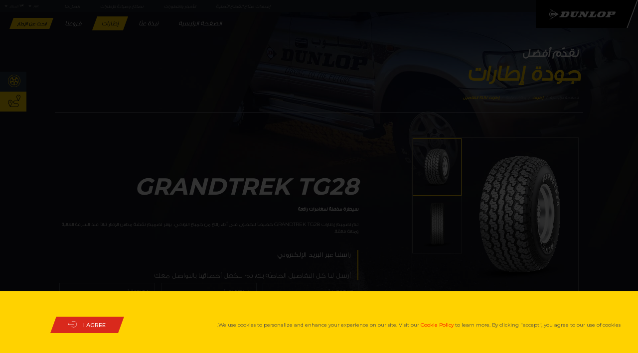

--- FILE ---
content_type: text/html; charset=utf-8
request_url: https://www.dunlop-mea.com/ar-dz/tyres/suv-tyres/suv-tyres-detail/id/786/grandtrek-tg28
body_size: 196117
content:
<!DOCTYPE HTML PUBLIC "-//W3C//DTD HTML 4.0 Transitional//EN">
<html  lang="ar-AE">
<head id="Head"><meta content="text/html; charset=UTF-8" http-equiv="Content-Type" />


<script>(function(w,d,s,l,i){w[l]=w[l]||[];w[l].push({'gtm.start':

new Date().getTime(),event:'gtm.js'});var f=d.getElementsByTagName(s)[0],

j=d.createElement(s),dl=l!='dataLayer'?'&l='+l:'';j.async=true;j.src=

'https://www.googletagmanager.com/gtm.js?id='+i+dl;f.parentNode.insertBefore(j,f);

})(window,document,'script','dataLayer','GTM-5RZ8RBF');</script>

<noscript><iframe src="https://www.googletagmanager.com/ns.html?id=GTM-5RZ8RBF"

height="0" width="0" style="display:none;visibility:hidden"></iframe></noscript>

<!-- End Google Tag Manager (noscript) -->

<!-- Meta Pixel Code -->

<script>

!function(f,b,e,v,n,t,s)

{if(f.fbq)return;n=f.fbq=function(){n.callMethod?

n.callMethod.apply(n,arguments):n.queue.push(arguments)};

if(!f._fbq)f._fbq=n;n.push=n;n.loaded=!0;n.version='2.0';

n.queue=[];t=b.createElement(e);t.async=!0;

t.src=v;s=b.getElementsByTagName(e)[0];

s.parentNode.insertBefore(t,s)}(window,document,'script',

'https://connect.facebook.net/en_US/fbevents.js');

fbq('init', '582559132093799');

fbq('track', 'PageView');

</script>

<noscript>

<img height="1" width="1"

src="https://www.facebook.com/tr?id=582559132093799&ev=PageView

&noscript=1"/>

</noscript>

<!-- End Meta Pixel Code --><title>
	إطارات SUV | دنلوب
</title><meta id="MetaDescription" name="description" /><meta id="MetaRobots" name="robots" content="INDEX, FOLLOW" /><link href="/Resources/Shared/stylesheets/dnndefault/7.0.0/default.css?cdv=800" type="text/css" rel="stylesheet"/><link href="/Portals/13/portal.css?cdv=800" type="text/css" rel="stylesheet"/><link rel='icon' href='/Portals/13/favicon.ico?ver=iLHp3SXE9-kvORzacIqJ9A%3d%3d' type='image/x-icon' /><link rel="canonical"  href="https://www.dunlop-mea.com/ar-dz/tyres/suv-tyres/suv-tyres-detail/id/786/grandtrek-tg28"/><link rel="alternate" hreflang="en-ae" href="https://dunlop-mea.com/en-ae/tyres/suv-tyres/suv-tyres-detail/id/773/grandtrek-tg28" /><link rel="alternate" hreflang="ar-ae" href="https://dunlop-mea.com/ar-ae/tyres/suv-tyres/suv-tyres-detail/id/773/grandtrek-tg28" /><link rel="alternate" hreflang="fr-ae" href="https://dunlop-mea.com/fr-ae/tyres/suv-tyres/suv-tyres-detail/id/773/grandtrek-tg28" /><link rel="alternate" hreflang="en-ae" href="https://www.dunlop-mea.com/en-ae/tyres/suv-tyres/suv-tyres-detail/id/773/grandtrek-tg28" /><link rel="alternate" hreflang="ar-ae" href="https://www.dunlop-mea.com/ar-ae/tyres/suv-tyres/suv-tyres-detail/id/773/grandtrek-tg28" /><link rel="alternate" hreflang="fr-ae" href="https://www.dunlop-mea.com/fr-ae/tyres/suv-tyres/suv-tyres-detail/id/773/grandtrek-tg28" /><link rel="alternate" hreflang="en-om" href="https://dunlop-mea.com/en-om/tyres/suv-tyres/suv-tyres-detail/id/774/grandtrek-tg28" /><link rel="alternate" hreflang="ar-om" href="https://dunlop-mea.com/ar-om/tyres/suv-tyres/suv-tyres-detail/id/774/grandtrek-tg28" /><link rel="alternate" hreflang="en-om" href="https://www.dunlop-mea.com/en-om/tyres/suv-tyres/suv-tyres-detail/id/774/grandtrek-tg28" /><link rel="alternate" hreflang="ar-om" href="https://www.dunlop-mea.com/ar-om/tyres/suv-tyres/suv-tyres-detail/id/774/grandtrek-tg28" /><link rel="alternate" hreflang="en-qa" href="https://dunlop-mea.com/en-qa/tyres/suv-tyres/suv-tyres-detail/id/775/grandtrek-tg28" /><link rel="alternate" hreflang="ar-qa" href="https://dunlop-mea.com/ar-qa/tyres/suv-tyres/suv-tyres-detail/id/775/grandtrek-tg28" /><link rel="alternate" hreflang="en-qa" href="https://www.dunlop-mea.com/en-qa/tyres/suv-tyres/suv-tyres-detail/id/775/grandtrek-tg28" /><link rel="alternate" hreflang="ar-qa" href="https://www.dunlop-mea.com/ar-qa/tyres/suv-tyres/suv-tyres-detail/id/775/grandtrek-tg28" /><link rel="alternate" hreflang="en-sa" href="https://dunlop-mea.com/en-sa/tyres/suv-tyres/suv-tyres-detail/id/776/grandtrek-tg28" /><link rel="alternate" hreflang="ar-sa" href="https://dunlop-mea.com/ar-sa/tyres/suv-tyres/suv-tyres-detail/id/776/grandtrek-tg28" /><link rel="alternate" hreflang="en-sa" href="https://www.dunlop-mea.com/en-sa/tyres/suv-tyres/suv-tyres-detail/id/776/grandtrek-tg28" /><link rel="alternate" hreflang="ar-sa" href="https://www.dunlop-mea.com/ar-sa/tyres/suv-tyres/suv-tyres-detail/id/776/grandtrek-tg28" /><link rel="alternate" hreflang="en-kw" href="https://dunlop-mea.com/en-kw/tyres/suv-tyres/suv-tyres-detail/id/777/grandtrek-tg28" /><link rel="alternate" hreflang="ar-kw" href="https://dunlop-mea.com/ar-kw/tyres/suv-tyres/suv-tyres-detail/id/777/grandtrek-tg28" /><link rel="alternate" hreflang="en-kw" href="https://www.dunlop-mea.com/en-kw/tyres/suv-tyres/suv-tyres-detail/id/777/grandtrek-tg28" /><link rel="alternate" hreflang="ar-kw" href="https://www.dunlop-mea.com/ar-kw/tyres/suv-tyres/suv-tyres-detail/id/777/grandtrek-tg28" /><link rel="alternate" hreflang="en-ye" href="https://dunlop-mea.com/en-ye/tyres/suv-tyres/suv-tyres-detail/id/778/grandtrek-tg28" /><link rel="alternate" hreflang="ar-ye" href="https://dunlop-mea.com/ar-ye/tyres/suv-tyres/suv-tyres-detail/id/778/grandtrek-tg28" /><link rel="alternate" hreflang="en-ye" href="https://www.dunlop-mea.com/en-ye/tyres/suv-tyres/suv-tyres-detail/id/778/grandtrek-tg28" /><link rel="alternate" hreflang="ar-ye" href="https://www.dunlop-mea.com/ar-ye/tyres/suv-tyres/suv-tyres-detail/id/778/grandtrek-tg28" /><link rel="alternate" hreflang="en-bh" href="https://dunlop-mea.com/en-bh/tyres/suv-tyres/suv-tyres-detail/id/779/grandtrek-tg28" /><link rel="alternate" hreflang="ar-bh" href="https://dunlop-mea.com/ar-bh/tyres/suv-tyres/suv-tyres-detail/id/779/grandtrek-tg28" /><link rel="alternate" hreflang="en-bh" href="https://www.dunlop-mea.com/en-bh/tyres/suv-tyres/suv-tyres-detail/id/779/grandtrek-tg28" /><link rel="alternate" hreflang="ar-bh" href="https://www.dunlop-mea.com/ar-bh/tyres/suv-tyres/suv-tyres-detail/id/779/grandtrek-tg28" /><link rel="alternate" hreflang="en-eg" href="https://dunlop-mea.com/en-eg/tyres/suv-tyres/suv-tyres-detail/id/780/grandtrek-tg28" /><link rel="alternate" hreflang="ar-eg" href="https://dunlop-mea.com/ar-eg/tyres/suv-tyres/suv-tyres-detail/id/780/grandtrek-tg28" /><link rel="alternate" hreflang="en-eg" href="https://www.dunlop-mea.com/en-eg/tyres/suv-tyres/suv-tyres-detail/id/780/grandtrek-tg28" /><link rel="alternate" hreflang="ar-eg" href="https://www.dunlop-mea.com/ar-eg/tyres/suv-tyres/suv-tyres-detail/id/780/grandtrek-tg28" /><link rel="alternate" hreflang="en-iq" href="https://dunlop-mea.com/en-iq/tyres/suv-tyres/suv-tyres-detail/id/781/grandtrek-tg28" /><link rel="alternate" hreflang="ar-iq" href="https://dunlop-mea.com/ar-iq/tyres/suv-tyres/suv-tyres-detail/id/781/grandtrek-tg28" /><link rel="alternate" hreflang="en-iq" href="https://www.dunlop-mea.com/en-iq/tyres/suv-tyres/suv-tyres-detail/id/781/grandtrek-tg28" /><link rel="alternate" hreflang="ar-iq" href="https://www.dunlop-mea.com/ar-iq/tyres/suv-tyres/suv-tyres-detail/id/781/grandtrek-tg28" /><link rel="alternate" hreflang="en-jo" href="https://dunlop-mea.com/en-jo/tyres/suv-tyres/suv-tyres-detail/id/782/grandtrek-tg28" /><link rel="alternate" hreflang="ar-jo" href="https://dunlop-mea.com/ar-jo/tyres/suv-tyres/suv-tyres-detail/id/782/grandtrek-tg28" /><link rel="alternate" hreflang="en-jo" href="https://www.dunlop-mea.com/en-jo/tyres/suv-tyres/suv-tyres-detail/id/782/grandtrek-tg28" /><link rel="alternate" hreflang="ar-jo" href="https://www.dunlop-mea.com/ar-jo/tyres/suv-tyres/suv-tyres-detail/id/782/grandtrek-tg28" /><link rel="alternate" hreflang="en-lb" href="https://dunlop-mea.com/en-lb/tyres/suv-tyres/suv-tyres-detail/id/783/grandtrek-tg28" /><link rel="alternate" hreflang="ar-lb" href="https://dunlop-mea.com/ar-lb/tyres/suv-tyres/suv-tyres-detail/id/783/grandtrek-tg28" /><link rel="alternate" hreflang="en-lb" href="https://www.dunlop-mea.com/en-lb/tyres/suv-tyres/suv-tyres-detail/id/783/grandtrek-tg28" /><link rel="alternate" hreflang="ar-lb" href="https://www.dunlop-mea.com/ar-lb/tyres/suv-tyres/suv-tyres-detail/id/783/grandtrek-tg28" /><link rel="alternate" hreflang="en-ly" href="https://dunlop-mea.com/en-ly/tyres/suv-tyres/suv-tyres-detail/id/784/grandtrek-tg28" /><link rel="alternate" hreflang="ar-ly" href="https://dunlop-mea.com/ar-ly/tyres/suv-tyres/suv-tyres-detail/id/784/grandtrek-tg28" /><link rel="alternate" hreflang="en-ly" href="https://www.dunlop-mea.com/en-ly/tyres/suv-tyres/suv-tyres-detail/id/784/grandtrek-tg28" /><link rel="alternate" hreflang="ar-ly" href="https://www.dunlop-mea.com/ar-ly/tyres/suv-tyres/suv-tyres-detail/id/784/grandtrek-tg28" /><link rel="alternate" hreflang="en-sy" href="https://dunlop-mea.com/en-sy/tyres/suv-tyres/suv-tyres-detail/id/785/grandtrek-tg28" /><link rel="alternate" hreflang="ar-sy" href="https://dunlop-mea.com/ar-sy/tyres/suv-tyres/suv-tyres-detail/id/785/grandtrek-tg28" /><link rel="alternate" hreflang="en-sy" href="https://www.dunlop-mea.com/en-sy/tyres/suv-tyres/suv-tyres-detail/id/785/grandtrek-tg28" /><link rel="alternate" hreflang="ar-sy" href="https://www.dunlop-mea.com/ar-sy/tyres/suv-tyres/suv-tyres-detail/id/785/grandtrek-tg28" /><link rel="alternate" hreflang="en-dz" href="https://dunlop-mea.com/en-dz/tyres/suv-tyres/suv-tyres-detail/id/786/grandtrek-tg28" /><link rel="alternate" hreflang="ar-dz" href="https://dunlop-mea.com/ar-dz/tyres/suv-tyres/suv-tyres-detail/id/786/grandtrek-tg28" /><link rel="alternate" hreflang="fr-dz" href="https://dunlop-mea.com/fr-dz/tyres/suv-tyres/suv-tyres-detail/id/786/grandtrek-tg28" /><link rel="alternate" hreflang="en-dz" href="https://www.dunlop-mea.com/en-dz/tyres/suv-tyres/suv-tyres-detail/id/786/grandtrek-tg28" /><link rel="alternate" hreflang="ar-dz" href="https://www.dunlop-mea.com/ar-dz/tyres/suv-tyres/suv-tyres-detail/id/786/grandtrek-tg28" /><link rel="alternate" hreflang="fr-dz" href="https://www.dunlop-mea.com/fr-dz/tyres/suv-tyres/suv-tyres-detail/id/786/grandtrek-tg28" /><link rel="alternate" hreflang="en-ma" href="https://dunlop-mea.com/en-ma/tyres/suv-tyres/suv-tyres-detail/id/787/grandtrek-tg28" /><link rel="alternate" hreflang="ar-ma" href="https://dunlop-mea.com/ar-ma/tyres/suv-tyres/suv-tyres-detail/id/787/grandtrek-tg28" /><link rel="alternate" hreflang="fr-ma" href="https://dunlop-mea.com/fr-ma/tyres/suv-tyres/suv-tyres-detail/id/787/grandtrek-tg28" /><link rel="alternate" hreflang="en-ma" href="https://www.dunlop-mea.com/en-ma/tyres/suv-tyres/suv-tyres-detail/id/787/grandtrek-tg28" /><link rel="alternate" hreflang="ar-ma" href="https://www.dunlop-mea.com/ar-ma/tyres/suv-tyres/suv-tyres-detail/id/787/grandtrek-tg28" /><link rel="alternate" hreflang="fr-ma" href="https://www.dunlop-mea.com/fr-ma/tyres/suv-tyres/suv-tyres-detail/id/787/grandtrek-tg28" /><link rel="alternate" hreflang="en-tn" href="https://dunlop-mea.com/en-tn/tyres/suv-tyres/suv-tyres-detail/id/788/grandtrek-tg28" /><link rel="alternate" hreflang="ar-tn" href="https://dunlop-mea.com/ar-tn/tyres/suv-tyres/suv-tyres-detail/id/788/grandtrek-tg28" /><link rel="alternate" hreflang="fr-tn" href="https://dunlop-mea.com/fr-tn/tyres/suv-tyres/suv-tyres-detail/id/788/grandtrek-tg28" /><link rel="alternate" hreflang="en-tn" href="https://www.dunlop-mea.com/en-tn/tyres/suv-tyres/suv-tyres-detail/id/788/grandtrek-tg28" /><link rel="alternate" hreflang="ar-tn" href="https://www.dunlop-mea.com/ar-tn/tyres/suv-tyres/suv-tyres-detail/id/788/grandtrek-tg28" /><link rel="alternate" hreflang="fr-tn" href="https://www.dunlop-mea.com/fr-tn/tyres/suv-tyres/suv-tyres-detail/id/788/grandtrek-tg28" /><meta http-equiv="X-UA-Compatible" content="IE=edge" /><meta name="viewport" content="width=device-width, initial-scale=1" /><meta name="theme-color" content="#ffd200" /><meta name="handheldfriendly" content="True" /></head>
<body id="Body">

    <form method="post" action="/ar-dz/tyres/suv-tyres/suv-tyres-detail/id/786/grandtrek-tg28" id="Form" enctype="multipart/form-data">
<div class="aspNetHidden">
<input type="hidden" name="__EVENTTARGET" id="__EVENTTARGET" value="" />
<input type="hidden" name="__EVENTARGUMENT" id="__EVENTARGUMENT" value="" />
<input type="hidden" name="__VIEWSTATE" id="__VIEWSTATE" value="CDTHGGIzq2jL5+mR/Dg0+YFpABNfP78gZzOy2550R9nGXpa4HE257qQwFQ2aPzsC8JG8Zc/udL2XRqalRVsv2x16WOn9FWatIqKAIxhZzT0zZ2h8Q120EI1J8ba5B/Gsr2lJGRov4s1/EYk6Qc+ARnbvERs4IGzjXPDrizgBLpanLu6tMRk1/h4QUTtOZ89y4DKcp75slHysnXR3TkMq7vY1VtvAqRhccSY2e0DNDKMJ+R9TDY4BA0QjFFfpfwbbMeVtRojeAMT0ci8b0uvLgjiJtzzx6VrhnPu6/tRk9FzW3CobrezVMHdewMO6YmbluVr6u1mRIs2bCu6DBWV1dZGMy2+NgvN+dJfgxEfh1WT4sE6RG1F70E/muFQ4DTPseoUwaeexgrm4U1qEZ7Wn5w99BDDQ+KbUON2kVRLjOc9omSFxEnWcbWP+T4Awnc4zMjsx65+sDcT3jEsxHinstDcJHVVd+GYsOS+HKPtYz5KjVwgKc9EGMgp4MpHODeKXnyYZs37L2o3KHK4BiwKRJpb5B3Wn6kJZTnS64/Gwab/[base64]/TDACvh9X9cKO67WgEt/yfT32JqaP4l29+8ENh9DcbrUOh+g/JumpjaW6pzAHQ6jsC8Z5zd/PtnfDIfG0UxXbInz7CyRCU=" />
</div>

<script type="text/javascript">
//<![CDATA[
var theForm = document.forms['Form'];
if (!theForm) {
    theForm = document.Form;
}
function __doPostBack(eventTarget, eventArgument) {
    if (!theForm.onsubmit || (theForm.onsubmit() != false)) {
        theForm.__EVENTTARGET.value = eventTarget;
        theForm.__EVENTARGUMENT.value = eventArgument;
        theForm.submit();
    }
}
//]]>
</script>


<script src="/WebResource.axd?d=pynGkmcFUV1xWy0Fvua5iv4cVJ2awhESoWKDr5aaSZBQ6qJq6btug2cH0Kg1&amp;t=638628207619783110" type="text/javascript"></script>


<script type="text/javascript">
//<![CDATA[
var __cultureInfo = {"name":"ar-AE","numberFormat":{"CurrencyDecimalDigits":2,"CurrencyDecimalSeparator":".","IsReadOnly":false,"CurrencyGroupSizes":[3],"NumberGroupSizes":[3],"PercentGroupSizes":[3],"CurrencyGroupSeparator":",","CurrencySymbol":"د.إ.‏","NaNSymbol":"ليس رقمًا","CurrencyNegativePattern":8,"NumberNegativePattern":1,"PercentPositivePattern":1,"PercentNegativePattern":1,"NegativeInfinitySymbol":"-∞","NegativeSign":"-","NumberDecimalDigits":2,"NumberDecimalSeparator":".","NumberGroupSeparator":",","CurrencyPositivePattern":3,"PositiveInfinitySymbol":"∞","PositiveSign":"+","PercentDecimalDigits":2,"PercentDecimalSeparator":".","PercentGroupSeparator":",","PercentSymbol":"%","PerMilleSymbol":"‰","NativeDigits":["٠","١","٢","٣","٤","٥","٦","٧","٨","٩"],"DigitSubstitution":0},"dateTimeFormat":{"AMDesignator":"ص","Calendar":{"MinSupportedDateTime":"\/Date(-62135596800000)\/","MaxSupportedDateTime":"\/Date(253402300799999)\/","AlgorithmType":1,"CalendarType":1,"Eras":[1],"TwoDigitYearMax":2049,"IsReadOnly":false},"DateSeparator":"/","FirstDayOfWeek":6,"CalendarWeekRule":0,"FullDateTimePattern":"dd MMMM, yyyy hh:mm:ss tt","LongDatePattern":"dd MMMM, yyyy","LongTimePattern":"hh:mm:ss tt","MonthDayPattern":"dd MMMM","PMDesignator":"م","RFC1123Pattern":"ddd, dd MMM yyyy HH\u0027:\u0027mm\u0027:\u0027ss \u0027GMT\u0027","ShortDatePattern":"dd/MM/yyyy","ShortTimePattern":"hh:mm tt","SortableDateTimePattern":"yyyy\u0027-\u0027MM\u0027-\u0027dd\u0027T\u0027HH\u0027:\u0027mm\u0027:\u0027ss","TimeSeparator":":","UniversalSortableDateTimePattern":"yyyy\u0027-\u0027MM\u0027-\u0027dd HH\u0027:\u0027mm\u0027:\u0027ss\u0027Z\u0027","YearMonthPattern":"MMMM, yyyy","AbbreviatedDayNames":["الأحد","الإثنين","الثلاثاء","الأربعاء","الخميس","الجمعة","السبت"],"ShortestDayNames":["ح","ن","ث","ر","خ","ج","س"],"DayNames":["الأحد","الإثنين","الثلاثاء","الأربعاء","الخميس","الجمعة","السبت"],"AbbreviatedMonthNames":["يناير","فبراير","مارس","أبريل","مايو","يونيو","يوليو","أغسطس","سبتمبر","أكتوبر","نوفمبر","ديسمبر",""],"MonthNames":["يناير","فبراير","مارس","أبريل","مايو","يونيو","يوليو","أغسطس","سبتمبر","أكتوبر","نوفمبر","ديسمبر",""],"IsReadOnly":false,"NativeCalendarName":"التقويم الميلادي‏","AbbreviatedMonthGenitiveNames":["يناير","فبراير","مارس","أبريل","مايو","يونيو","يوليو","أغسطس","سبتمبر","أكتوبر","نوفمبر","ديسمبر",""],"MonthGenitiveNames":["يناير","فبراير","مارس","أبريل","مايو","يونيو","يوليو","أغسطس","سبتمبر","أكتوبر","نوفمبر","ديسمبر",""]},"eras":[1,"م",null,0]};//]]>
</script>

<script src="/ScriptResource.axd?d=D9drwtSJ4hBeyP7n9va80pmkRrKrPzuKpvWsB7MLs4roFyJ63wD-mKWMGBoV6ThTxVcCRxZLe30LcXQgBW8Do7D9Y_fHJd4j8AT5zxYviM-qZ2q4rQkmBJ8iLhj8C0pkzyKLc17ytEtKO7kP0&amp;t=2a9d95e3" type="text/javascript"></script>
<script type="text/javascript">
//<![CDATA[
if (typeof(Sys) === 'undefined') throw new Error('ASP.NET Ajax client-side framework failed to load.');
//]]>
</script>

<script src="/ScriptResource.axd?d=JnUc-DEDOM57ljGrbe9xVyDWeewD4F9luNOrPf-uwKBFWnK5Vm1vM36rLWGw_34_NIW82eTUnVPid_6BvFrECMT2mOoZQcLA1bYA7sl6HaH4Id4UIq6ARbcPEp3fO-4pTtpKxqF1hZYXFTd8M94MuT3s-EM1&amp;t=2a9d95e3" type="text/javascript"></script>
<div class="aspNetHidden">

	<input type="hidden" name="__VIEWSTATEGENERATOR" id="__VIEWSTATEGENERATOR" value="CA0B0334" />
	<input type="hidden" name="__VIEWSTATEENCRYPTED" id="__VIEWSTATEENCRYPTED" value="" />
	<input type="hidden" name="__EVENTVALIDATION" id="__EVENTVALIDATION" value="eWd8kzVBA+7wfeHoe62XWyRqYSsf2+osio03l/trT0Humtj1r/MaPyM+mhslxKdE9zogmBocN31OqKGJbEvCAk28mP3G18ds9llGjKT1tuCuGdO3" />
</div><script src="/js/Debug/dnncore.js?cdv=800" type="text/javascript"></script>
<script type="text/javascript">
//<![CDATA[
Sys.WebForms.PageRequestManager._initialize('ScriptManager', 'Form', [], [], [], 90, '');
//]]>
</script>

        
        
        

<body class="inner-page dunlop-innerPages">
    


<div id="loader-wrapper">
    <div id="loader">
        <div class="loading-img">
            <img src="/assets/images/wheel.gif" alt="" class="img-responsive">

            
            <div class="loading-text">جار التحميل</div>
            
        </div>
    </div>
    <div class="loader-section section-left"></div>
    <div class="loader-section section-right"></div>
</div>


    









<script src="/Portals/_default/Skins/Dunlop-en/assets/js/ajquery.min.js"></script>


<!-- HTML5 shim and Respond.js for IE8 support of HTML5 elements and media queries -->
<!-- WARNING: Respond.js doesn't work if you view the page via file:// -->
<!--[if lt IE 9]>
  <script src="https://oss.maxcdn.com/html5shiv/3.7.3/html5shiv.min.js"></script>
  <script src="https://oss.maxcdn.com/respond/1.4.2/respond.min.js"></script>
<![endif]-->

<!--<script src="/assets/js/modernizr.min.js"></script>-->





<style type="text/css">
    @import "https://fonts.googleapis.com/earlyaccess/droidarabickufi.css";

    @media (-webkit-min-device-pixel-ratio:2),(min-resolution:192dpi),(min-resolution:2dppx) {
        body, html {
            -webkit-font-smoothing: auto;
            font-smoothing: auto;
        }
    }

    body {
        -webkit-overflow-scrolling: touch;
        text-rendering: optimizeLegibility;
        text-rendering: geometricPrecision;
        font-smooth: always;
        font-smoothing: antialiased;
        -moz-font-smoothing: antialiased;
        -webkit-font-smoothing: antialiased;
        -webkit-font-smoothing: subpixel-antialiased;
        text-rendering: optimizeLegibility !important;
        -webkit-font-smoothing: antialiased !important;
    }

    @font-face {
        font-family: "dunlop";
        src: url("/assets/fonts/dunlop.eot");
        src: url("/assets/fonts/dunlop.eot?#iefix") format("embedded-opentype"),url("/assets/fonts/dunlop.woff") format("woff"),url("/assets/fonts/dunlop.ttf") format("truetype"),url("/assets/fonts/dunlop.svg#dunlop") format("svg");
        font-weight: normal;
        font-style: normal;
    }

    @font-face {
        font-family: 'GE_SS_Two_Light';
        src: url("../fonts/GE_SS_Two_Light.eot");
        src: url("../fonts/GE_SS_Two_Light.eot") format("embedded-opentype"),url("../fonts/GE_SS_Two_Light.woff") format("woff"),url("../fonts/GE_SS_Two_Light.ttf") format("truetype"),url("../fonts/GE_SS_Two_Light.svg#GE_SS_Two_Light") format("svg");
    }

    [class^="icon-"]:before {
        font-family: "dunlop" !important;
        font-style: normal !important;
        font-weight: normal !important;
        font-variant: normal !important;
        text-transform: none !important;
        speak: none;
        line-height: 1;
        -webkit-font-smoothing: antialiased;
        -moz-osx-font-smoothing: grayscale;
    }

    .icon-facebook:before {
        content: "\61";
    }

    .icon-down-arrow:before {
        content: "\72";
    }

    .icon-map:before {
        content: "\42";
    }

    .icon-wheel:before {
        content: "\43";
    }

    html {
        font-family: sans-serif;
        -ms-text-size-adjust: 100%;
        -webkit-text-size-adjust: 100%;
    }

    body {
        margin: 0;
    }

    header, main, nav, section {
        display: block;
    }

    a {
        background-color: transparent;
    }

    img {
        border: 0;
    }

    button, input, select {
        color: inherit;
        font: inherit;
        margin: 0;
    }

    button {
        overflow: visible;
    }

    button, select {
        text-transform: none;
    }

    button {
        -webkit-appearance: button;
    }

        button::-moz-focus-inner, input::-moz-focus-inner {
            border: 0;
            padding: 0;
        }

    input {
        line-height: normal;
    }

    * {
        -webkit-box-sizing: border-box;
        -moz-box-sizing: border-box;
        box-sizing: border-box;
    }

        *:before, *:after {
            -webkit-box-sizing: border-box;
            -moz-box-sizing: border-box;
            box-sizing: border-box;
        }

    body {
        font-family: "Montserrat","GE_SS_Two_Light","Helvetica Neue",Helvetica,Arial,sans-serif;
        font-size: 16px;
        line-height: 1.42857;
        color: #1c202b;
        background-color: #fff;
    }

    input, button, select {
        font-family: inherit;
        font-size: inherit;
        line-height: inherit;
    }

    a {
        color: #ffd100;
        text-decoration: none;
    }

    img {
        vertical-align: middle;
    }

    .img-responsive {
        display: block;
        max-width: 100%;
        height: auto;
    }

    h2, h3, h4 {
        font-family: inherit;
        font-weight: 500;
        line-height: 1.1;
        color: inherit;
    }

    h2, h3 {
        margin-top: 20px;
        margin-bottom: 10px;
    }

    h4 {
        margin-top: 10px;
        margin-bottom: 10px;
    }

    h2 {
        font-size: 3.4375em;
        margin: 0 0 1.875em 0;
        font-weight: 700;
    }

    h3 {
        font-size: 1.375em;
        line-height: 1.375em;
    }

    h4 {
        font-size: 3em;
    }

    p {
        margin: 1.25em 0 1.25em 0;
        font-size: 1.125em;
        color: #4d4d4d;
        line-height: 1.4375em;
    }

    .text-left {
        text-align: right;
    }

    .text-right {
        text-align: left;
    }

    .text-center {
        text-align: center;
    }

    ul {
        margin-top: 0;
        margin-bottom: 10px;
    }

        ul ul {
            margin-bottom: 0;
        }

    .container {
        margin-right: auto;
        margin-left: auto;
        padding-left: 15px;
        padding-right: 15px;
    }

        .container:before, .container:after {
            content: " ";
            display: table;
        }

        .container:after {
            clear: both;
        }

    @media (min-width:768px) {
        .container {
            width: 750px;
        }
    }

    @media (min-width:992px) {
        .container {
            width: 970px;
        }
    }

    @media (min-width:1200px) {
        .container {
            width: 1170px;
        }
    }

    .row {
        margin-left: -15px;
        margin-right: -15px;
    }

        .row:before, .row:after {
            content: " ";
            display: table;
        }

        .row:after {
            clear: both;
        }

    .col-sm-6, .col-md-6, .col-xs-12, .col-sm-12, .col-md-12 {
        position: relative;
        min-height: 1px;
        padding-left: 15px;
        padding-right: 15px;
    }

    .col-xs-12 {
        float: left;
    }

    .col-xs-12 {
        width: 100%;
    }

    @media (min-width:768px) {
        .col-sm-6, .col-sm-12 {
            float: left;
        }

        .col-sm-6 {
            width: 50%;
        }

        .col-sm-12 {
            width: 100%;
        }
    }

    @media (min-width:992px) {
        .col-md-6, .col-md-12 {
            float: left;
        }

        .col-md-6 {
            width: 50%;
        }

        .col-md-12 {
            width: 100%;
        }
    }

    label {
        display: inline-block;
        max-width: 100%;
        margin-bottom: 5px;
        font-weight: bold;
    }

    input::-ms-clear {
        display: none;
    }

    .btn {
        display: inline-block;
        margin-bottom: 0;
        font-weight: normal;
        text-align: center;
        vertical-align: middle;
        touch-action: manipulation;
        background-image: none;
        border: 1px solid transparent;
        white-space: nowrap;
        padding: .625em 3.125em;
        font-size: 1.125em;
        line-height: 1.42857;
        border-radius: 0;
        color: #fff;
        text-transform: uppercase;
    }

        .btn span {
            position: relative;
            z-index: 9;
        }

    .fade {
        opacity: 0;
    }

    .modal {
        display: none;
        overflow: hidden;
        position: fixed;
        top: 0;
        right: 0;
        bottom: 0;
        left: 0;
        z-index: 1050;
        -webkit-overflow-scrolling: touch;
        outline: 0;
    }

        .modal.fade .modal-dialog {
            -webkit-transform: translate(0,-25%);
            -ms-transform: translate(0,-25%);
            -o-transform: translate(0,-25%);
            transform: translate(0,-25%);
        }

    .modal-dialog {
        position: relative;
        width: auto;
        margin: 10px;
    }

    .modal-content {
        position: relative;
        background-color: #fff;
        border: 1px solid #999;
        border: 1px solid rgba(0,0,0,0.2);
        border-radius: 6px;
        -webkit-box-shadow: 0 3px 9px rgba(0,0,0,0.5);
        box-shadow: 0 3px 9px rgba(0,0,0,0.5);
        background-clip: padding-box;
        outline: 0;
    }

    @media (min-width:768px) {
        .modal-dialog {
            width: 600px;
            margin: 30px auto;
        }

        .modal-content {
            -webkit-box-shadow: 0 5px 15px rgba(0,0,0,0.5);
            box-shadow: 0 5px 15px rgba(0,0,0,0.5);
        }
    }

    @-ms-viewport {
        width: device-width;
    }

    html {
        direction: rtl;
    }

    body {
        direction: rtl;
    }

    .col-sm-6, .col-md-6, .col-xs-12, .col-sm-12, .col-md-12 {
        position: relative;
        min-height: 1px;
        padding-left: 15px;
        padding-right: 15px;
    }

    .col-xs-12 {
        float: right;
    }

    .col-xs-12 {
        width: 100%;
    }

    @media (min-width:768px) {
        .col-sm-6, .col-sm-12 {
            float: right;
        }

        .col-sm-12 {
            width: 100%;
        }

        .col-sm-6 {
            width: 50%;
        }
    }

    @media (min-width:992px) {
        .col-md-6, .col-md-12 {
            float: right;
        }

        .col-md-12 {
            width: 100%;
        }

        .col-md-6 {
            width: 50%;
        }
    }

    header {
        position: absolute;
        left: 0;
        width: 100%;
        top: 0;
        z-index: 999;
    }

    .logo {
        position: absolute;
        right: 0;
        top: 0;
        width: 20.5em;
        height: 5.5625em;
    }

    .topbar {
        background: #1a1e27;
        width: 100%;
        height: 2.375em;
        float: left;
        padding: .75em 0;
    }

    .topNavBar {
        float: left;
    }

        .topNavBar ul {
            margin: 0;
            padding: 0;
        }

            .topNavBar ul li {
                list-style: none;
                float: right;
                margin: 0 0 0 4.0625em;
                line-height: 1;
            }

                .topNavBar ul li a {
                    color: #8c8d92;
                    font-size: .9375em;
                    text-transform: uppercase;
                    font-style: italic;
                }

    .mapLink {
        position: relative;
        padding: 0 1.6875em 0 0;
        font-size: .6875em;
        float: left;
        color: #8c8d92;
        text-transform: uppercase;
        font-style: italic;
        margin-left: 2.8125em;
    }

        .mapLink i {
            width: 1.3125em;
            height: .75em;
            position: absolute;
            right: 0;
            left: auto;
            top: 0;
            bottom: 0;
            margin: auto;
        }

        .mapLink .arrow {
            left: -1.5625em;
            right: inherit;
            width: 0;
            height: 0;
            border-left: .4375em solid transparent;
            border-right: .4375em solid transparent;
            border-top: .4375em solid #8c8d92;
        }

        .mapLink ul {
            position: absolute;
            left: -1.25em;
            top: 2.1875em;
            width: 18.75em;
            background: #1a1e27;
            padding: 0;
            margin: 0;
            z-index: 999;
            padding: .625em .9375em;
            display: none;
        }

            .mapLink ul li {
                list-style: none;
                margin: .625em 0;
                font-size: 1.0625em;
            }

                .mapLink ul li a {
                    color: #8c8d92;
                }

                .mapLink ul li.activeRegion a {
                    color: #ffd100;
                }

    .mainMenu {
        float: left;
        padding: .9375em 0 0 0;
    }

        .mainMenu .navLinks {
            float: left;
        }

        .mainMenu ul {
            margin: 0;
            padding: 0;
        }

            .mainMenu ul li {
                list-style: none;
                float: right;
                margin: 0 0 0 1.25em;
                position: relative;
            }

                .mainMenu ul li a {
                    color: #fff;
                    font-size: 1.25em;
                    font-style: italic;
                    text-transform: uppercase;
                    padding: .5em 1.125em;
                    display: block;
                    position: relative;
                    line-height: 1.25em;
                    font-weight: 400;
                }

                    .mainMenu ul li a span {
                        position: relative;
                        z-index: 2;
                    }

                    .mainMenu ul li a:after {
                        -webkit-transform: skew(-20deg);
                        -moz-transform: skew(-20deg);
                        -o-transform: skew(-20deg);
                        transform: skew(-20deg);
                        position: absolute;
                        right: 0;
                        left: 0;
                        top: 0;
                        margin: 0 auto;
                        background: #ffd100;
                        width: 0%;
                        height: 100%;
                        content: '';
                    }

                .mainMenu ul li.active a {
                    color: #0a0a11;
                }

                    .mainMenu ul li.active a:after {
                        width: 100%;
                    }

        .mainMenu .subMenu {
            position: absolute;
            left: -.5em;
            top: 100%;
            width: 17.5em;
            display: none;
            z-index: 1;
        }

            .mainMenu .subMenu li {
                display: block;
                width: 100%;
                margin: 0;
                position: relative;
            }

                .mainMenu .subMenu li:before {
                    content: "";
                    width: 0;
                    height: 100%;
                    position: absolute;
                    top: 0;
                    left: 0;
                    background: #d9291c;
                    z-index: 2;
                }

                .mainMenu .subMenu li a {
                    color: #0a0a11 !important;
                    background: #ffd100;
                    font-size: .9375em;
                    border-bottom: solid 1px #d5af00;
                    padding: .9375em 1.25em;
                    display: block;
                    font-weight: 500;
                    width: 100%;
                }

                    .mainMenu .subMenu li a span {
                        position: relative;
                        z-index: 2;
                    }

                    .mainMenu .subMenu li a:after {
                        content: "";
                        transform: none;
                        right: 0;
                        left: inherit;
                        background: #d9291c;
                        width: 0 !important;
                    }

                .mainMenu .subMenu li:last-child a {
                    border: none;
                }

    .finder {
        color: #0a0a11;
        font-size: .9375em;
        font-style: italic;
        text-transform: uppercase;
        padding: .5em 1.125em;
        display: block;
        position: relative;
        font-weight: 600;
        float: left;
        margin: .3125em 0 0 2.5em;
    }

        .finder span {
            position: relative;
            z-index: 99;
        }

        .finder:before {
            -webkit-transform: skew(-20deg);
            -moz-transform: skew(-20deg);
            -o-transform: skew(-20deg);
            transform: skew(-20deg);
            position: absolute;
            right: 0;
            left: 0;
            top: 0;
            display: inline-block;
            margin: 0 auto;
            background: #d9291c;
            width: 0;
            z-index: 2;
            height: 100%;
            content: '';
        }

        .finder:after {
            -webkit-transform: skew(-20deg);
            -moz-transform: skew(-20deg);
            -o-transform: skew(-20deg);
            transform: skew(-20deg);
            position: absolute;
            right: 0;
            top: 0;
            background: #ffd100;
            width: 100%;
            height: 100%;
            content: '';
        }

    .backoverly {
        opacity: 0;
        visibility: hidden;
        width: 100%;
        height: 100%;
        background: rgba(0,0,0,0.5);
        z-index: 9;
        position: fixed;
        left: 0;
        top: 0;
    }

    .hide-dasktop {
        display: none;
    }

    .social-link-mobile {
        display: none;
    }

    .mobile-mapLink {
        display: none;
    }

    .clickMenu {
        display: none;
    }

    @media (min-width:992px) and (max-width:1199px) {
        .mainMenu ul li {
            margin-right: .375em;
        }

        .topNavBar ul li {
            margin-left: 1.5em;
        }
    }

    @media (min-width:768px) and (max-width:991px) {
        .mobileNavigation {
            position: fixed;
            width: 50%;
            height: 100%;
            overflow-y: scroll;
            -webkit-transform: translateX(-100%);
            transform: translateX(-100%);
            background: #212e3f;
            top: 0;
            left: 0;
            padding: 5.625em 0 3.125em 0;
            z-index: 99999;
            overflow-x: hidden;
        }

        .mainMenu ul {
            margin: 0 0 3.125em 0;
        }

            .mainMenu ul li {
                width: 100%;
                position: relative;
                padding: 1.125em 1.875em;
                border-bottom: 1px solid #2c3b4d;
                float: left;
            }

                .mainMenu ul li a {
                    padding: 0 0 0 0;
                    font-size: 1.5625em;
                    display: inline-block;
                    color: #d7e3f3;
                    font-weight: 500;
                    font-style: normal;
                    letter-spacing: 0;
                }

                    .mainMenu ul li a:before {
                        display: none;
                    }

                .mainMenu ul li .clickMenu {
                    position: absolute;
                    left: 1.5625em;
                    top: .5em;
                    display: block;
                    font-size: 1.25em;
                    width: 2.1875em;
                    height: 2.1875em;
                    color: #0a0a11;
                    background: #ffd100;
                    text-align: center;
                }

                    .mainMenu ul li .clickMenu i {
                        -webkit-transform: rotate(0deg);
                        -moz-transform: rotate(0deg);
                        -o-transform: rotate(0deg);
                        -ms-transform: rotate(0deg);
                        transform: rotate(0deg);
                        position: absolute;
                        left: 0;
                        right: 0;
                        margin: auto;
                        top: .625em;
                    }

                .mainMenu ul li .subMenu {
                    display: none !important;
                }

                .mainMenu ul li:last-child {
                    border: 0;
                }

                .mainMenu ul li.active a {
                    color: #ffd100;
                }

                    .mainMenu ul li.active a:after {
                        width: 0;
                    }

        .topbar {
            display: none;
        }

        .hide-dasktop {
            display: block;
        }

        .finder {
            display: none;
        }

        .social-link-mobile {
            margin: 1.875em 1.875em 0 0;
            display: block;
            float: right;
            width: 100%;
        }

            .social-link-mobile h3 {
                color: #ffd100;
                letter-spacing: .1875em;
                font-size: 1.375em;
                text-transform: uppercase;
            }

            .social-link-mobile ul {
                padding: 0;
                margin: 0;
            }

                .social-link-mobile ul li {
                    list-style: none;
                    display: inline-block;
                    margin: 0 .625em 0 0;
                    background: #ffd100;
                    -webkit-border-radius: 50%;
                    -moz-border-radius: 50%;
                    -o-border-radius: 50%;
                    -ms-border-radius: 50%;
                    border-radius: 50%;
                }

                    .social-link-mobile ul li a {
                        color: #212e3f;
                        font-size: 1.375em;
                        position: relative;
                        text-align: center;
                        width: 2.8125em;
                        height: 2.8125em;
                        display: block;
                    }

                        .social-link-mobile ul li a:before {
                            content: "";
                            width: 0;
                            height: 0;
                            background: #d9291c;
                            position: absolute;
                            left: 0;
                            right: 0;
                            top: 0;
                            bottom: 0;
                            margin: auto;
                            -webkit-border-radius: 50%;
                            -moz-border-radius: 50%;
                            -o-border-radius: 50%;
                            -ms-border-radius: 50%;
                            border-radius: 50%;
                        }

                        .social-link-mobile ul li a i {
                            position: relative;
                            z-index: 1;
                            font-size: 1.375em;
                            float: right;
                            margin-right: 8px;
                            margin-top: 10px;
                        }

        .mobile-mapLink {
            position: relative;
            padding: 0 1.6875em 0 0;
            font-size: 1.375em;
            width: 10.3125em;
            float: right;
            color: #ffd100;
            text-transform: uppercase;
            font-style: normal;
            margin-left: 1.25em;
            font-weight: 500;
            margin-bottom: 1.25em;
            display: block;
        }

            .mobile-mapLink i {
                width: 1.3125em;
                height: .75em;
                position: absolute;
                right: 0;
                top: .375em;
                color: #d7e3f3;
            }

            .mobile-mapLink .arrow {
                left: -1.5625em;
                right: inherit;
                width: 0;
                height: 0;
                border-left: .4375em solid transparent;
                border-right: .4375em solid transparent;
                border-top: .4375em solid #ffd100;
            }

            .mobile-mapLink ul {
                position: inherit;
                left: 0;
                top: .3125em;
                width: 18.75em;
                background: #ffd100;
                padding: 0;
                margin: 0;
                z-index: 999;
                padding: .625em .9375em;
                display: none;
            }

                .mobile-mapLink ul li {
                    list-style: none;
                    margin: .625em 0;
                    font-size: .875em;
                }

                    .mobile-mapLink ul li a {
                        color: #212e3f;
                    }
    }

    @media (max-width:767px) {
        .mobileNavigation {
            position: fixed;
            width: 100%;
            height: 100%;
            overflow-y: scroll;
            -webkit-transform: translateX(-100%);
            transform: translateX(-100%);
            background: #212e3f;
            top: 0;
            right: 0;
            padding: 5.625em 0 3.125em 0;
            z-index: 9999;
        }

        .mainMenu ul {
            margin: 0 0 3.125em 0;
        }

            .mainMenu ul li {
                width: 100%;
                position: relative;
                padding: 1.375em 2.5em;
                border-bottom: 1px solid #2c3b4d;
                margin: 0;
                padding-right: 0;
            }

                .mainMenu ul li a {
                    padding: 0 0 0 0;
                    font-size: 1.75em;
                    display: inline-block;
                    color: #d7e3f3;
                    font-weight: 500;
                    font-style: normal;
                    letter-spacing: 0;
                }

                    .mainMenu ul li a:before {
                        display: none;
                    }

                .mainMenu ul li .clickMenu {
                    position: absolute;
                    left: 1.5625em;
                    top: .4375em;
                    display: block;
                    font-size: 1.5625em;
                    width: 2.1875em;
                    height: 2.1875em;
                    color: #0a0a11;
                    background: #ffd100;
                    text-align: center;
                }

                    .mainMenu ul li .clickMenu i {
                        -webkit-transform: rotate(0deg);
                        -moz-transform: rotate(0deg);
                        -o-transform: rotate(0deg);
                        -ms-transform: rotate(0deg);
                        transform: rotate(0deg);
                        position: absolute;
                        left: 0;
                        right: 0;
                        margin: auto;
                        top: .5625em;
                    }

                .mainMenu ul li .subMenu {
                    display: none !important;
                }

                .mainMenu ul li:last-child {
                    border: 0;
                }

                .mainMenu ul li.active a {
                    color: #ffd100;
                }

                    .mainMenu ul li.active a:after {
                        width: 0;
                    }

        .topbar {
            display: none;
        }

        .hide-dasktop {
            display: block;
        }

        .finder {
            display: none;
        }

        .social-link-mobile {
            margin: 1.875em 0 0 0;
            display: block;
            float: right;
            width: 100%;
            padding-right: 2.5em;
        }

            .social-link-mobile h3 {
                color: #ffd100;
                letter-spacing: .1875em;
                font-size: 1.375em;
                text-transform: uppercase;
            }

            .social-link-mobile ul {
                padding: 0;
                margin: 0;
            }

                .social-link-mobile ul li {
                    list-style: none;
                    display: inline-block;
                    margin: 0 .625em 0 0;
                    background: #ffd100;
                    -webkit-border-radius: 50%;
                    -moz-border-radius: 50%;
                    -o-border-radius: 50%;
                    -ms-border-radius: 50%;
                    border-radius: 50%;
                }

                    .social-link-mobile ul li a {
                        color: #212e3f;
                        font-size: 1.375em;
                        position: relative;
                        text-align: center;
                        width: 2.8125em;
                        height: 2.8125em;
                        display: block;
                        line-height: 3.25em;
                    }

                        .social-link-mobile ul li a:before {
                            content: "";
                            width: 0;
                            height: 0;
                            background: #d9291c;
                            position: absolute;
                            left: 0;
                            right: 0;
                            top: 0;
                            bottom: 0;
                            margin: auto;
                            -webkit-border-radius: 50%;
                            -moz-border-radius: 50%;
                            -o-border-radius: 50%;
                            -ms-border-radius: 50%;
                            border-radius: 50%;
                        }

                        .social-link-mobile ul li a i {
                            position: relative;
                            z-index: 1;
                            font-size: 1.375em;
                            float: right;
                            margin-right: -9px;
                            margin-top: 8px;
                        }

        .mobile-mapLink {
            position: relative;
            padding: 0 1.6875em 0 0;
            font-size: 1.375em;
            width: 10.3125em;
            float: right;
            color: #ffd100;
            text-transform: uppercase;
            font-style: normal;
            margin-left: 1.75em;
            font-weight: 500;
            margin-bottom: 1.25em;
            display: block;
        }

            .mobile-mapLink i {
                width: 1.3125em;
                height: .75em;
                position: absolute;
                right: 0;
                top: .375em;
                color: #d7e3f3;
            }

            .mobile-mapLink .arrow {
                left: -1.5625em;
                right: inherit;
                width: 0;
                height: 0;
                border-left: .4375em solid transparent;
                border-right: .4375em solid transparent;
                border-top: .4375em solid #ffd100;
            }

            .mobile-mapLink ul {
                position: inherit;
                left: 0;
                top: .3125em;
                width: 18.75em;
                background: #ffd100;
                padding: 0;
                margin: 0;
                z-index: 999;
                padding: .625em .9375em;
                display: none;
            }

                .mobile-mapLink ul li {
                    list-style: none;
                    margin: .625em 0;
                    font-size: 1em;
                }

                    .mobile-mapLink ul li a {
                        color: #212e3f;
                    }
    }

    .container {
        width: 82.8222%;
        padding: 0 .9375em;
    }

        .container .row {
            margin: 0 -.9375em;
        }

            .container .row [class^="col-"] {
                padding: 0 .9375em;
            }

    a {
        text-decoration: none !important;
        outline: none !important;
    }

    .line-btn {
        position: relative;
        display: inline-block;
    }

        .line-btn:before {
            content: "";
            position: absolute;
            right: auto;
            left: 0;
            bottom: 0;
            height: 1px;
            width: 0;
        }

    .rightSideLinks {
        position: fixed;
        left: -3.125em;
        top: 30%;
        width: 8.4375em;
        z-index: 99;
    }

        .rightSideLinks a {
            display: block;
            height: 4em;
            background: #233142;
            text-align: right;
            left: 0;
            padding-right: 1.25em;
            padding-top: .625em;
            position: relative;
        }

            .rightSideLinks a:last-child {
                background: #ffd100;
            }

                .rightSideLinks a:last-child i {
                    color: #0a0a11;
                }

        .rightSideLinks i {
            font-size: 2.5em;
            color: #ffd100;
        }

    .btn-red {
        position: relative;
        padding: .75em 2.8125em .75em 5.3125em;
        color: #fff;
        font-weight: 500;
        text-transform: uppercase;
    }

        .btn-red:before {
            -webkit-transform: skew(-20deg);
            -moz-transform: skew(-20deg);
            -o-transform: skew(-20deg);
            transform: skew(-20deg);
            position: absolute;
            right: 0;
            top: 0;
            background: #d9291c;
            width: 100%;
            height: 100%;
            content: '';
        }

        .btn-red:after {
            -webkit-transform: skew(-20deg);
            -moz-transform: skew(-20deg);
            -o-transform: skew(-20deg);
            transform: skew(-20deg);
            position: absolute;
            right: 0;
            left: 0;
            margin: 0 auto;
            top: 0;
            background: #ffd100;
            width: 0;
            height: 100%;
            content: '';
        }

        .btn-red span:before {
            content: "\6a";
            font-family: "dunlop" !important;
            font-style: normal !important;
            font-weight: normal !important;
            font-variant: normal !important;
            text-transform: none !important;
            speak: none;
            line-height: 1;
            -webkit-font-smoothing: antialiased;
            -moz-osx-font-smoothing: grayscale;
            width: 1.5625em;
            height: 1.125em;
            position: absolute;
            top: 0;
            bottom: 0;
            left: -2em;
            margin: auto 0;
            font-size: 1.5625em;
            z-index: 99;
            -moz-transform: scaleX(-1);
            -webkit-transform: scaleX(-1);
            -o-transform: scaleX(-1);
            transform: scaleX(-1);
            -ms-filter: fliph;
            filter: fliph;
        }

    .product-sec {
        position: relative;
        height: 100vh;
    }

        .product-sec .container {
            position: absolute;
            bottom: 0;
            left: 0;
            right: 0;
            margin: 0 auto;
            height: 100%;
        }

        .product-sec h2 {
            text-align: center;
            color: #0a0a11;
            margin-top: .375em;
            margin-bottom: .625em;
        }

        .product-sec ul {
            padding: 0;
            margin: 0;
            text-align: center;
        }

            .product-sec ul li {
                display: inline-block;
                list-style: none;
                margin: 0 1.875em;
                position: relative;
            }

                .product-sec ul li:before {
                    content: "/";
                    position: absolute;
                    bottom: 0;
                    right: -1.875em;
                    color: #b3c1c7;
                    font-size: .9375em;
                }

                .product-sec ul li i {
                    width: 5.6875em;
                    height: 1.875em;
                    display: block;
                    background-image: url(/assets/svgs/car1b.svg);
                    background-repeat: no-repeat;
                    margin: 0 auto .9375em auto;
                    -moz-transform: scaleX(-1);
                    -webkit-transform: scaleX(-1);
                    -o-transform: scaleX(-1);
                    transform: scaleX(-1);
                    -ms-filter: fliph;
                    filter: fliph;
                    position: relative;
                    background-size: cover;
                }

                    .product-sec ul li i:before {
                        content: "";
                        width: 0;
                        height: 100%;
                        position: absolute;
                        left: 0;
                        top: 0;
                        background-image: url(/assets/svgs/car1a.svg);
                        background-size: cover;
                    }

                .product-sec ul li a {
                    font-size: 1em;
                    font-weight: 500;
                    color: #b3c1c7;
                    letter-spacing: .0625em;
                }

                    .product-sec ul li a span {
                        display: block;
                        text-transform: uppercase;
                    }

                .product-sec ul li:nth-child(2) i {
                    width: 5.5625em;
                    height: 2.125em;
                    background-image: url(/assets/svgs/car2b.svg);
                }

                    .product-sec ul li:nth-child(2) i:before {
                        background-image: url(/assets/svgs/car2a.svg);
                    }

                .product-sec ul li:nth-child(3) i {
                    width: 7.5em;
                    height: 4.25em;
                    background-image: url(/assets/svgs/car3b.svg);
                }

                    .product-sec ul li:nth-child(3) i:before {
                        background-image: url(/assets/svgs/car3a.svg);
                    }

                .product-sec ul li:nth-child(4) i {
                    width: 11.625em;
                    height: 2.75em;
                    background-image: url(/assets/svgs/car4b.svg);
                }

                    .product-sec ul li:nth-child(4) i:before {
                        background-image: url(/assets/svgs/car4a.svg);
                    }

                .product-sec ul li:last-child:before {
                    display: none;
                }

                .product-sec ul li.active a {
                    color: #ffd100;
                }

                .product-sec ul li.active i:before {
                    width: 100%;
                }

        .product-sec .explore-btn {
            position: absolute;
            bottom: 3.4375em;
            left: 0;
            width: 100%;
        }

    .performance-tab-detail {
        width: 100%;
        height: 100vh;
    }

        .performance-tab-detail .box {
            display: none;
            height: 100%;
            background-repeat: no-repeat;
            background-size: 100% !important;
            background-position: center top !important;
        }

            .performance-tab-detail .box.active {
                display: block;
            }

        .performance-tab-detail .img-sec {
            width: 75%;
            margin: 0 auto;
            height: 20.75em;
            position: relative;
            top: 25em;
            direction: ltr;
        }

        .performance-tab-detail .spec {
            padding: 1.25em 1.25em 1.25em 1.25em;
            position: relative;
            height: 8.0625em;
        }

            .performance-tab-detail .spec:before {
                position: absolute;
                right: 0;
                top: 0;
                background: rgba(255,255,255,0.8);
                width: 100%;
                height: 100%;
                content: '';
            }

            .performance-tab-detail .spec:after {
                width: 0;
                height: 0;
                border-style: solid;
                content: "";
                position: absolute;
                top: 0;
            }

            .performance-tab-detail .spec img {
                position: relative;
                z-index: 2;
            }

            .performance-tab-detail .spec p {
                color: #0a0a11;
                font-weight: 600;
                position: relative;
                z-index: 2;
                line-height: 1.25em;
                margin-top: .625em;
                font-size: .9375em;
                margin-bottom: 0;
            }

        .performance-tab-detail .left {
            width: 50%;
            float: left;
            position: relative;
            right: 0;
            display: -webkit-box;
            display: -ms-flexbox;
            display: flex;
            justify-content: center;
            align-items: center;
        }

            .performance-tab-detail .left .spec {
                width: 57%;
                float: left;
                margin-right: -3%;
                padding-right: 5%;
            }

                .performance-tab-detail .left .spec:after {
                    border-width: 0 0 8.0625em 3.75em;
                    border-color: transparent transparent rgba(255,255,255,0.8) transparent;
                    left: -3.75em;
                }

                /*.performance-tab-detail .left .spec.text-right {*/
                    /*text-align: right;*/
                /*}*/

            .performance-tab-detail .left .tyre {
                float: right;
                width: 43%;
                position: relative;
                z-index: 2;
            }

        .performance-tab-detail .right {
            width: 50%;
            position: relative;
            left: 0;
            float: right;
            display: -webkit-box;
            display: -ms-flexbox;
            display: flex;
            justify-content: center;
            align-items: center;
        }

            .performance-tab-detail .right .spec {
                width: 65%;
                float: right;
                margin-left: -3%;
                padding-left: 5%;
            }

                .performance-tab-detail .right .spec:after {
                    border-width: 8.0625em 3.75em 0 0;
                    right: -3.75em;
                    border-color: rgba(255,255,255,0.8) transparent transparent transparent;
                }



            .performance-tab-detail .right .tyre {
                float: left;
                width: 43%;
                position: relative;
                z-index: 2;
            }

        .performance-tab-detail .link-btn {
            position: absolute;
            left: 0;
            top: 0;
            width: 100%;
            height: 100%;
            z-index: 2;
        }

    .performance-bar {
        font-size: 1.5em;
        text-align: center;
        text-transform: uppercase;
        margin-top: 2.5em;
        color: #0a0a11;
        font-weight: 600;
        letter-spacing: 0;
    }

        .performance-bar span {
            -webkit-transform: skew(-20deg);
            -moz-transform: skew(-20deg);
            -o-transform: skew(-20deg);
            transform: skew(-20deg);
            background: #d9291c;
            display: inline-block;
            color: #fff;
            padding: 0 .625em;
            margin-left: .625em;
            letter-spacing: 0;
        }

        .performance-bar img {
            display: inline-block;
        }

    .timeline-detail .showinipad, .timeline-detail .showinmob {
        display: none;
    }

    @-webkit-keyframes Floating {
        from {
            -webkit-transform: translate(0,0px);
        }

        65% {
            -webkit-transform: translate(0,8px);
        }

        to {
            -webkit-transform: translate(0,0px);
        }
    }

    @-moz-keyframes Floating {
        from {
            -moz-transform: translate(0,0px);
        }

        65% {
            -moz-transform: translate(0,8px);
        }

        to {
            -moz-transform: translate(0,0px);
        }
    }

    .tyre-calculator {
        background-repeat: no-repeat;
        background-size: inherit !important;
        background-position: center top !important;
        position: fixed;
        top: 12.5em;
        left: 0;
        width: 30.625em;
        height: 32.5625em;
        z-index: 999;
        padding: 0 1.25em 1.25em 1.25em;
        -webkit-transform: translateX(-100%);
        transform: translateX(-100%);
    }

        .tyre-calculator .field-sec {
            width: 90%;
            position: absolute;
            bottom: 1.875em;
            left: 0;
            right: 0;
            margin: 0 auto;
        }

        .tyre-calculator .box {
            width: 30%;
            float: left;
            margin-right: 1.375em;
        }

            .tyre-calculator .box:last-child {
                margin-right: 0;
            }

        .tyre-calculator .btn-sec {
            float: left;
            width: 100%;
            text-align: center;
            margin-top: 1.875em;
        }

            .tyre-calculator .btn-sec .submit-btn {
                background: #ffd100;
                border: 0;
                color: #0a0a11;
                font-weight: 600;
                outline: 0;
                font-size: .875em;
                padding: .9375em 1.5625em .9375em 5.625em;
                width: 10.625em;
                position: relative;
            }

                .tyre-calculator .btn-sec .submit-btn span {
                    position: relative;
                    z-index: 2;
                }

                .tyre-calculator .btn-sec .submit-btn:before {
                    content: "";
                    width: 0;
                    height: 100%;
                    position: absolute;
                    left: 0;
                    right: 0;
                    top: 0;
                    margin: 0 auto;
                    background: #fff;
                }

                .tyre-calculator .btn-sec .submit-btn:after {
                    content: "\6a";
                    font-family: "dunlop" !important;
                    font-style: normal !important;
                    font-weight: normal !important;
                    font-variant: normal !important;
                    text-transform: none !important;
                    speak: none;
                    line-height: 1;
                    -webkit-font-smoothing: antialiased;
                    -moz-osx-font-smoothing: grayscale;
                    width: 1.5625em;
                    height: 1em;
                    position: absolute;
                    top: 0;
                    bottom: 0;
                    left: .3125em;
                    margin: auto 0;
                    z-index: 99;
                    color: #000;
                    -moz-transform: scaleX(-1);
                    -webkit-transform: scaleX(-1);
                    -o-transform: scaleX(-1);
                    transform: scaleX(-1);
                    -ms-filter: fliph;
                    filter: fliph;
                }

        .tyre-calculator label {
            color: #ffd100;
            font-size: .8125em;
            font-weight: 500;
            margin-bottom: .625em;
        }

        .tyre-calculator .close-btn {
            position: absolute;
            bottom: -1.875em;
            right: 0;
            font-size: .8125em;
            text-transform: uppercase;
            letter-spacing: .1875em;
            font-weight: 500;
        }

            .tyre-calculator .close-btn a {
                color: #ffd100;
                letter-spacing: 0;
            }

                .tyre-calculator .close-btn a:before {
                    background: #ffd100;
                }

    .popup-overllay {
        position: fixed;
        top: 0;
        left: 0;
        width: 100%;
        height: 100%;
        background: rgba(0,0,0,0.8);
        z-index: 99;
        opacity: 0;
        visibility: hidden;
    }

    @media (min-width:1401px) and (max-width:1600px) {
        .tyre-calculator {
            width: 37.5em;
        }
    }

    @media (min-width:980px) and (max-width:1400px) {
        .performance-bar {
            margin-top: 2.1875em;
        }

        .performance-tab-detail .img-sec {
            top: 24.375em;
            width: 80%;
            height: 25em;
        }

        .performance-tab-detail .left .spec img {
            width: 55%;
        }

        .performance-tab-detail .left .tyre {
            width: 37%;
        }

        .performance-tab-detail .right .spec img {
            width: 55%;
        }

        .performance-tab-detail .right .tyre {
            width: 37%;
        }

        .product-sec .explore-btn {
            bottom: 2.5em;
        }

        .product-sec h2 {
            margin-bottom: .9375em;
        }

        .timeline-detail .detail p br {
            display: none;
        }

        .tyre-calculator {
            width: 40.625em;
            height: 35.625em;
        }
    }

    @media (min-width:1201px) and (max-width:1280px) {
        .performance-tab-detail .img-sec {
            top: 25em;
            width: 90%;
        }

        .product-sec .explore-btn {
            bottom: 1.5625em;
        }
    }

    @media (min-width:992px) and (max-width:1199px) {
        .container {
            width: 90%;
        }

        .performance-tab-detail .img-sec {
            top: 22.5em;
            height: 31.25em;
            width: 60%;
        }

            .performance-tab-detail .img-sec .left {
                width: 100%;
                margin: 0 auto;
                height: 16.25em;
            }

                .performance-tab-detail .img-sec .left .tyre {
                    width: 15.625em;
                }

                .performance-tab-detail .img-sec .left .spec {
                    padding-right: 3.125em;
                }

                    .performance-tab-detail .img-sec .left .spec img {
                        width: 50%;
                    }

            .performance-tab-detail .img-sec .right {
                width: 100%;
                margin: -3.125em auto 0 auto;
                height: 18.125em;
            }

                .performance-tab-detail .img-sec .right .tyre {
                    width: 13.125em;
                }

                .performance-tab-detail .img-sec .right .spec {
                    padding-left: 3.125em;
                }

                    .performance-tab-detail .img-sec .right .spec img {
                        width: 50%;
                    }

        .performance-tab-detail .box {
            background: url(/assets/images/ipad-cloud-bg.jpg) no-repeat !important;
            background-size: cover;
        }
    }

    @media (min-width:768px) and (max-width:991px) {
        .container {
            width: 90%;
        }

        .performance-tab-detail {
            height: 78.125em;
        }

            .performance-tab-detail .img-sec {
                top: 22.5em;
                height: 31.25em;
                width: 60%;
                font-size: 12px;
            }

                .performance-tab-detail .img-sec .left {
                    width: 100%;
                    position: inherit;
                    margin: 0 auto;
                    height: 16.25em;
                }

                    .performance-tab-detail .img-sec .left .tyre {
                        width: 15.625em;
                    }

                    .performance-tab-detail .img-sec .left .spec {
                        padding-right: 3.125em;
                    }

                        .performance-tab-detail .img-sec .left .spec img {
                            width: 40%;
                        }

                .performance-tab-detail .img-sec .right {
                    width: 100%;
                    position: inherit;
                    margin: -1.25em auto 0 auto;
                    height: 18.125em;
                }

                    .performance-tab-detail .img-sec .right .tyre {
                        width: 13.125em;
                    }

                    .performance-tab-detail .img-sec .right .spec {
                        padding-left: 3.125em;
                    }

                        .performance-tab-detail .img-sec .right .spec img {
                            width: 70%;
                        }

            .performance-tab-detail .box {
                background: url(/assets/images/ipad-cloud-bg.jpg) no-repeat !important;
                background-size: cover;
            }

        .timeline-detail .backbg {
            display: none;
        }

        .timeline-detail .detail p br {
            display: none;
        }

        .timeline-detail .showinipad {
            display: block;
        }

        .product-sec .explore-btn {
            font-size: 12px;
        }

        .product-sec .mobile-list {
            display: none;
        }

        .tyre-calculator {
            width: 48.75em;
            height: 40.625em;
        }
    }

    @media (max-width:767px) {
        .container {
            width: 90%;
        }

        .rightSideLinks {
            display: none;
        }

        .performance-tab-detail {
            display: none;
        }

        .product-sec .container {
            position: inherit;
        }

        .product-sec ul {
            font-size: 12px;
        }

            .product-sec ul li {
                width: 100%;
                margin: 1.5625em 0;
            }

                .product-sec ul li:before {
                    display: none;
                }

                .product-sec ul li i {
                    margin-bottom: .3125em;
                }

        .performance-bar {
            margin-top: 1.5625em;
        }

            .performance-bar img {
                width: 50%;
                margin: .3125em auto 0;
                display: block;
            }

        .timeline-detail .backbg {
            display: none;
        }

        .timeline-detail .detail p br {
            display: none;
        }

        .timeline-detail .showinmob {
            display: block;
            margin-top: 15.625em;
        }
    }

    .home-banner {
        overflow: hidden;
        background: #0a0a11;
    }

        .home-banner .container {
            position: absolute;
            left: 0;
            right: 0;
            margin: auto;
            top: 35%;
            z-index: 99;
        }

        .home-banner p {
            color: #fff;
            font-size: 1.625em;
            margin: 1.25em 0 0 1.5625em;
            font-style: normal;
        }

        .home-banner .btn-red {
            margin-top: 1.5625em;
            margin-left: 1.25em;
        }

    .whiteSmallHeading {
        font-size: 3.125em;
        color: #fff;
        margin: 0;
        display: block;
        text-transform: uppercase;
        font-weight: 700;
        line-height: .3125em;
        -webkit-transform: skew(-15deg);
        -moz-transform: skew(-15deg);
        -o-transform: skew(-15deg);
        transform: skew(-15deg);
        letter-spacing: -.03125em;
    }

    .yellowHeading {
        font-size: 5.625em;
        color: #ffd100;
        margin: 0;
        display: block;
        text-transform: uppercase;
        font-weight: 700;
        -webkit-transform: skew(-15deg);
        -moz-transform: skew(-15deg);
        -o-transform: skew(-15deg);
        transform: skew(-15deg);
        letter-spacing: -.03125em;
        line-height: 1.125em;
        position: relative;
        right: -.1875em;
    }

    .yellowBigHeading {
        font-size: 7.5em;
        color: #ffd100;
        margin: 0;
        display: block;
        text-transform: uppercase;
        font-weight: 700;
        -webkit-transform: skew(-15deg);
        -moz-transform: skew(-15deg);
        -o-transform: skew(-15deg);
        transform: skew(-15deg);
        letter-spacing: -.03125em;
        line-height: .875em;
        position: relative;
        right: -.21875em;
    }

    .whiteBigHeading {
        font-size: 5.75em;
        color: #fff;
        margin: 0;
        display: block;
        text-transform: uppercase;
        font-weight: 700;
        line-height: 1;
        -webkit-transform: skew(-15deg);
        -moz-transform: skew(-15deg);
        -o-transform: skew(-15deg);
        transform: skew(-15deg);
        letter-spacing: -.03125em;
        position: relative;
        right: -.5625em;
    }

    .scroll-sec {
        position: absolute;
        bottom: -3%;
        left: 0;
        right: 0;
        margin: 0 auto;
        text-align: center;
        width: 5.625em;
        height: 6.25em;
    }

        .scroll-sec img {
            position: absolute;
            left: 0;
            top: -3.125em;
            right: 0;
            margin: 0 auto;
            width: 2.8125em;
            height: 2.8125em;
            -webkit-animation-name: Floatingx;
            -webkit-animation-duration: 3s;
            -webkit-animation-iteration-count: infinite;
            -webkit-animation-timing-function: ease-in-out;
            -moz-animation-name: Floating;
            -moz-animation-duration: 3s;
            -moz-animation-iteration-count: infinite;
            -moz-animation-timing-function: ease-in-out;
            animation-name: Floating;
            animation-duration: 3s;
            animation-iteration-count: infinite;
            animation-timing-function: ease-in-out;
        }

        .scroll-sec span {
            display: block;
            text-transform: uppercase;
            font-size: .75em;
            color: #fff;
            margin-top: .9375em;
        }

    .mob-banner {
        display: none !important;
    }

    @media (min-width:980px) and (max-width:1400px) {
        .yellowBigHeading {
            font-size: 8.125em;
        }

        .whiteBigHeading {
            font-size: 5em;
            top: .0625em;
        }

        .home-banner .container {
            top: 30%;
        }
    }

    @media (min-width:992px) and (max-width:1199px) {
        .home-banner .foripadset {
            font-size: 9.5px;
        }

        .scroll-sec {
            display: none;
        }
    }

    @media (min-width:768px) and (max-width:991px) {
        .home-banner {
            overflow: visible;
        }

            .home-banner .foripadset {
                font-size: 6px;
            }

            .home-banner p {
                font-size: 2em;
            }

            .home-banner .btn-red {
                font-size: 11px;
            }

        .scroll-sec {
            display: none;
        }
    }

    @media (max-width:767px) {
        .home-banner {
            overflow: visible;
        }

            .home-banner .whiteSmallHeading, .home-banner .yellowHeading, .home-banner .yellowBigHeading, .home-banner .whiteBigHeading {
                display: none;
            }

            .home-banner .container {
                font-size: 1.0625em;
            }

        .scroll-sec {
            display: none;
        }

        .des-banner {
            display: none !important;
        }

        .mob-banner {
            display: block !important;
        }
    }

    .newsletter-sec .thanks {
        display: none;
        background: #24262b;
        position: absolute;
        top: 0;
        left: 0;
        width: 100%;
        height: 100%;
        text-align: center;
        z-index: 99;
    }

        .newsletter-sec .thanks .thanks-inner {
            max-height: 100%;
            padding: .625em 0 0;
            color: #ffd100;
        }

            .newsletter-sec .thanks .thanks-inner p {
                margin: 0;
                color: #c6c6c6;
            }

    .newsletter-sec .emailerror {
        margin-top: -1.6875em;
        font-size: .6875em !important;
    }

    @media (max-width:767px) {
        .newsletter-sec .thanks .thanks-inner {
            font-size: 1.25em;
            padding-top: 3.125em;
        }
    }

    #nav-icon3 {
        width: 2.5em;
        height: 2em;
        position: relative;
        margin: 1.25em 0 0 0;
        z-index: 999999;
        -webkit-transform: rotate(0deg);
        -moz-transform: rotate(0deg);
        -o-transform: rotate(0deg);
        transform: rotate(0deg);
        float: right;
        display: none;
    }

        #nav-icon3 span {
            display: block;
            position: absolute;
            width: 100%;
            height: 2px;
            background: #0a0a11;
            opacity: 1;
            left: 0;
            -webkit-transform: rotate(0deg);
            -moz-transform: rotate(0deg);
            -o-transform: rotate(0deg);
            transform: rotate(0deg);
        }

            #nav-icon3 span:nth-child(1) {
                top: .375em;
            }

            #nav-icon3 span:nth-child(2), #nav-icon3 span:nth-child(3) {
                top: 1.125em;
            }

            #nav-icon3 span:nth-child(4) {
                top: 1.875em;
            }

    @media (min-width:768px) and (max-width:991px) {
        #nav-icon3 {
            display: block;
            margin-top: 0;
            position: fixed;
            left: .9375em;
            top: .9375em;
            background: #ffd100;
            width: 3.4375em;
            font-size: 12px;
            height: 3.4375em;
            border-radius: 50%;
        }

            #nav-icon3 span {
                width: 50%;
                margin: auto;
                left: .875em;
            }

                #nav-icon3 span:nth-child(1) {
                    top: 1.125em;
                }

                #nav-icon3 span:nth-child(2), #nav-icon3 span:nth-child(3) {
                    top: 1.625em;
                }

                #nav-icon3 span:nth-child(4) {
                    top: 2.125em;
                }
    }

    @media (max-width:767px) {
        #nav-icon3 {
            display: block;
            margin-top: 0;
            position: fixed;
            left: .9375em;
            top: .75em;
            background: #ffd100;
            width: 3.4375em;
            height: 3.4375em;
            border-radius: 50%;
            font-size: 11px;
        }

            #nav-icon3 span {
                width: 50%;
                margin: auto;
                left: .875em;
            }

                #nav-icon3 span:nth-child(1) {
                    top: 1.125em;
                }

                #nav-icon3 span:nth-child(2), #nav-icon3 span:nth-child(3) {
                    top: 1.625em;
                }

                #nav-icon3 span:nth-child(4) {
                    top: 2.125em;
                }
    }

    @media (max-width:320px) {
        #nav-icon3 {
            top: .8125em;
            font-size: 10px;
        }
    }

    #loader {
        display: block;
        position: absolute;
    }

    body {
        overflow-x: hidden;
    }

    #loader {
        left: 0;
        bottom: 0;
        right: 0;
        margin: auto;
    }

    #loader-wrapper {
        position: fixed;
        top: 0;
        left: 0;
        width: 100%;
        height: 100%;
        z-index: 9999999;
    }

    #loader {
        top: 0;
        width: 11.25em;
        height: 13.75em;
        z-index: 1001;
    }

    #loader-wrapper .loader-section {
        position: fixed;
        top: 0;
        width: 51%;
        height: 100%;
        background: #1a1e27;
        z-index: 1000;
        -webkit-transform: translateX(0);
        -ms-transform: translateX(0);
        transform: translateX(0);
    }

        #loader-wrapper .loader-section.section-left {
            left: 0;
        }

        #loader-wrapper .loader-section.section-right {
            right: 0;
        }

    .loading-img {
        width: 11.375em;
        text-align: center;
    }

        .loading-img .loading-text {
            color: #fdcf01;
            text-transform: uppercase;
            letter-spacing: .4375em;
            margin-top: .9375em;
            text-align: center;
        }

        .loading-img img {
            display: inline-block;
        }

    .mobileText {
        display: none;
    }

    .rotate-icon {
        width: 9.375em;
        display: inline-block;
        margin-top: 2.1875em;
    }

    @media screen and (min-device-width:500px) and (max-device-width:767px) and (orientation:landscape) {
        .region-popup {
            display: none !important;
        }
    }

    @media screen and (max-device-width:767px) and (orientation:landscape) {
        .region-popup {
            display: none !important;
        }
    }

    @media (max-width:480px) {
        .mobileText {
            display: none;
        }
    }

    .region-popup .modal-dialog {
        width: 75%;
        height: 45.875em;
        background: url(/assets/images/region-bg.png) no-repeat #ffd100;
        margin-top: 6.25em;
        background-size: cover;
        position: relative;
    }

        .region-popup .modal-dialog:before {
            content: "";
            width: 98%;
            height: 97%;
            border: 2px solid #dab300;
            position: absolute;
            left: 0;
            top: 0;
            right: 0;
            bottom: 0;
            margin: auto;
        }

    .region-popup .modal-content {
        background: none;
        box-shadow: none;
        border: 0;
        padding: 4.375em 6.25em;
    }

    .region-popup .head {
        font-size: 1.75em;
        font-weight: 700;
        color: #0a0a11;
        text-transform: uppercase;
    }

        .region-popup .head img {
            width: 1.875em;
        }

    .region-popup ul {
        margin: 3.125em 0 0 0;
        padding: 0;
        text-align: left;
        float: left;
    }

        .region-popup ul li {
            list-style: none;
            margin: 1.375em 1.25em;
            float: left;
            width: 28%;
        }

            .region-popup ul li span {
                font-size: 1.375em;
                color: #0a0a11;
                font-weight: 600;
                line-height: 1.125em;
                text-transform: uppercase;
                position: relative;
                display: inline-block;
            }

                .region-popup ul li span:before {
                    content: "";
                    width: 0;
                    height: 2px;
                    background: #d9291c;
                    position: absolute;
                    left: auto;
                    right: 0;
                    bottom: 0;
                }

            .region-popup ul li img {
                float: left;
                margin-right: .9375em;
            }

    @media (min-width:980px) and (max-width:1400px) {
        .region-popup .modal-dialog {
            margin-top: 3.125em;
        }

        .region-popup ul {
            max-height: 29.375em;
        }
    }

    @media (min-width:1201px) and (max-width:1280px) {
        .region-popup .modal-dialog {
            width: 68.75em;
        }

        .region-popup .modal-content {
            padding-left: 2.5em;
            padding-right: 2.5em;
        }
    }

    @media (min-width:992px) and (max-width:1199px) {
        .region-popup .modal-dialog {
            margin-top: 4.375em;
            width: 85%;
        }

        .region-popup ul li span {
            font-size: 1.25em;
        }
    }

    @media (min-width:768px) and (max-width:991px) {
        .region-popup .modal-dialog {
            margin-top: 9.375em;
            width: 85%;
        }

        .region-popup ul {
            margin-top: 1.25em;
            max-height: 34.375em;
            width: 100%;
        }

            .region-popup ul li span {
                font-size: 1.25em;
                line-height: 2.1875em;
            }

        .region-popup .modal-content {
            padding: 2.5em 1.25em;
        }
    }

    @media (max-width:767px) {
        .region-popup .modal-content {
            padding: 3.125em 3.125em;
        }

        .region-popup .modal-dialog {
            margin-top: 9.375em;
            width: 95%;
            height: 62.5em;
        }

        .region-popup ul {
            margin-top: 1.25em;
            font-size: 1.25em;
            max-height: 37.5em;
        }

            .region-popup ul li {
                width: 100%;
                margin: 1.25em 0;
            }

                .region-popup ul li span {
                    line-height: 1.25em;
                }

                .region-popup ul li img {
                    width: 3.125em;
                }
    }

    @media (min-width:1401px) and (max-width:1600px) {
        body {
            font-size: 13px;
        }
    }

    @media (min-width:980px) and (max-width:1400px) {
        body {
            font-size: 12px;
        }

        h2 {
            font-size: 3.125em;
        }

        h4 {
            font-size: 2.1875em;
        }
    }

    @media (min-width:992px) and (max-width:1199px) {
        h2 {
            font-size: 2.8125em;
        }
    }

    @media (min-width:768px) and (max-width:991px) {
        body {
            font-size: 10px;
        }

        h2 {
            font-size: 2.8125em;
        }
    }

    @media (max-width:767px) {
        body {
            font-size: 8px;
        }

        p {
            font-size: 1.3125em;
        }

        h3 {
            font-size: 1.875em;
        }

        h2 {
            font-size: 2.5em;
        }

        h4 {
            font-size: 1.875em;
        }

        .hide-mobile {
            display: none;
        }
    }
</style>

<header class="animate" data-animation="fadeInUp" data-duration="500">
    <a href="https://www.dunlop-mea.com/ar-dz/home" class="logo">
        <img data-src="/assets/images/mainlogo.svg" src="[data-uri]" alt="" class="img-responsive"></a>
    <div class="topbar">
        <div class="mapLink mapLinks languagechanger">
            <div class="btn-sec">
                <i>
                    <img data-src="/assets/svgs/small-map.svg" src="[data-uri]" alt="" class="img-responsive"></i>
                 
                <span class="selectedCountry">الجزائر</span> 
                <i class="arrow"></i>
            </div>

            <ul>

                
                <li class="activeRegion"><a class="countryddl"
                    data-cid="13"
                    data-id="الجزائر"
                    data-cultureurl="http://dunlop-mea.com/ar-dz"
                    href="javascript:void(0);">الجزائر</a></li>

                
                <li class=""><a class="countryddl"
                    data-cid="6"
                    data-id="البحرين"
                    data-cultureurl="http://dunlop-mea.com/ar-bh"
                    href="javascript:void(0);">البحرين</a></li>

                
                <li class=""><a class="countryddl"
                    data-cid="7"
                    data-id="مصر
"
                    data-cultureurl="http://dunlop-mea.com/ar-eg"
                    href="javascript:void(0);">مصر
</a></li>

                
                <li class=""><a class="countryddl"
                    data-cid="8"
                    data-id="العراق
"
                    data-cultureurl="http://dunlop-mea.com/ar-iq"
                    href="javascript:void(0);">العراق
</a></li>

                
                <li class=""><a class="countryddl"
                    data-cid="9"
                    data-id="الأردن
"
                    data-cultureurl="http://dunlop-mea.com/ar-jo"
                    href="javascript:void(0);">الأردن
</a></li>

                
                <li class=""><a class="countryddl"
                    data-cid="4"
                    data-id="الكويت
"
                    data-cultureurl="http://dunlop-mea.com/ar-kw"
                    href="javascript:void(0);">الكويت
</a></li>

                
                <li class=""><a class="countryddl"
                    data-cid="10"
                    data-id="لبنان
"
                    data-cultureurl="http://dunlop-mea.com/ar-lb"
                    href="javascript:void(0);">لبنان
</a></li>

                
                <li class=""><a class="countryddl"
                    data-cid="11"
                    data-id="ليبيا
"
                    data-cultureurl="http://dunlop-mea.com/ar-ly"
                    href="javascript:void(0);">ليبيا
</a></li>

                
                <li class=""><a class="countryddl"
                    data-cid="14"
                    data-id="المغرب
"
                    data-cultureurl="http://dunlop-mea.com/ar-ma"
                    href="javascript:void(0);">المغرب
</a></li>

                
                <li class=""><a class="countryddl"
                    data-cid="1"
                    data-id="عمان
"
                    data-cultureurl="http://dunlop-mea.com/ar-om"
                    href="javascript:void(0);">عمان
</a></li>

                
                <li class=""><a class="countryddl"
                    data-cid="2"
                    data-id="قطر
"
                    data-cultureurl="http://dunlop-mea.com/ar-qa"
                    href="javascript:void(0);">قطر
</a></li>

                
                <li class=""><a class="countryddl"
                    data-cid="3"
                    data-id="المملكة العربية السعودية
"
                    data-cultureurl="http://dunlop-mea.com/ar-sa"
                    href="javascript:void(0);">المملكة العربية السعودية
</a></li>

                
                <li class=""><a class="countryddl"
                    data-cid="12"
                    data-id="سوريا
"
                    data-cultureurl="http://dunlop-mea.com/ar-sy"
                    href="javascript:void(0);">سوريا
</a></li>

                
                <li class=""><a class="countryddl"
                    data-cid="15"
                    data-id="تونس
"
                    data-cultureurl="http://dunlop-mea.com/ar-tn"
                    href="javascript:void(0);">تونس
</a></li>

                
                <li class=""><a class="countryddl"
                    data-cid="0"
                    data-id="الإمارات العربية المتحدة
"
                    data-cultureurl="http://dunlop-mea.com/ar-ae"
                    href="javascript:void(0);">الإمارات العربية المتحدة
</a></li>

                
                <li class=""><a class="countryddl"
                    data-cid="5"
                    data-id="اليمن
"
                    data-cultureurl="http://dunlop-mea.com/ar-ye"
                    href="javascript:void(0);">اليمن
</a></li>

                
            </ul>
        </div>


        
        <div class="mapLink languagechangers">
            <div class="btn-sec">

                <span class="selectedCountry">ar</span>
                <i class="arrow"></i>
            </div>

            <ul id='shutup'>

<li><a  href='https://www.dunlop-mea.com/en-dz/Tyres/Suv-Tyres/Suv-Tyres-Detail/id/786' title=''> <span class='language'>en</span></a> </li><li><a  href='https://www.dunlop-mea.com/ar-dz/tyres/suv-tyres/suv-tyres-detail/id/786' title=''> <span class='language'>ar</span></a> </li>
</ul>


        </div>

        

        
        <nav class="topNavBar">
            <ul>
                
                <li><a href="/ar-dz/oem-fitment">إعدادات صنّاع القطع الأصلية</a></li>
                
                <li><a href="/ar-dz/news-updates">الأخبار والتطورات</a></li>
                
                <li><a href="/ar-dz/tyre-maintenance-and-tips">نصائح وصيانة الإطارات</a></li>
                
                <li><a href="/ar-dz/contact-us">اتصل بنا</a></li>
                
            </ul>
        </nav>
        
    </div>
    <div id="nav-icon3" class="menu-open">
        <span></span>
        <span></span>
        <span></span>
        <span></span>
    </div>
    <div class="mobileNavigation">
        <div class="mobile-mapLink mob-left languagechanger">
            <div class="btn-sec">
                <i>
                    <img data-src="/assets/svgs/mob-map-icon.svg" src="[data-uri]" alt="" class="img-responsive"></i>
                <span class="selectedCountry">الجزائر</span>
                <i class="arrow"></i>
            </div>

            <ul>
                
                <li><a class="countryddl"
                    data-cid="13"
                    data-id="الجزائر"
                    data-cultureurl="http://dunlop-mea.com/ar-dz"
                    href="javascript:void(0);">الجزائر</a></li>

                
                <li><a class="countryddl"
                    data-cid="6"
                    data-id="البحرين"
                    data-cultureurl="http://dunlop-mea.com/ar-bh"
                    href="javascript:void(0);">البحرين</a></li>

                
                <li><a class="countryddl"
                    data-cid="7"
                    data-id="مصر
"
                    data-cultureurl="http://dunlop-mea.com/ar-eg"
                    href="javascript:void(0);">مصر
</a></li>

                
                <li><a class="countryddl"
                    data-cid="8"
                    data-id="العراق
"
                    data-cultureurl="http://dunlop-mea.com/ar-iq"
                    href="javascript:void(0);">العراق
</a></li>

                
                <li><a class="countryddl"
                    data-cid="9"
                    data-id="الأردن
"
                    data-cultureurl="http://dunlop-mea.com/ar-jo"
                    href="javascript:void(0);">الأردن
</a></li>

                
                <li><a class="countryddl"
                    data-cid="4"
                    data-id="الكويت
"
                    data-cultureurl="http://dunlop-mea.com/ar-kw"
                    href="javascript:void(0);">الكويت
</a></li>

                
                <li><a class="countryddl"
                    data-cid="10"
                    data-id="لبنان
"
                    data-cultureurl="http://dunlop-mea.com/ar-lb"
                    href="javascript:void(0);">لبنان
</a></li>

                
                <li><a class="countryddl"
                    data-cid="11"
                    data-id="ليبيا
"
                    data-cultureurl="http://dunlop-mea.com/ar-ly"
                    href="javascript:void(0);">ليبيا
</a></li>

                
                <li><a class="countryddl"
                    data-cid="14"
                    data-id="المغرب
"
                    data-cultureurl="http://dunlop-mea.com/ar-ma"
                    href="javascript:void(0);">المغرب
</a></li>

                
                <li><a class="countryddl"
                    data-cid="1"
                    data-id="عمان
"
                    data-cultureurl="http://dunlop-mea.com/ar-om"
                    href="javascript:void(0);">عمان
</a></li>

                
                <li><a class="countryddl"
                    data-cid="2"
                    data-id="قطر
"
                    data-cultureurl="http://dunlop-mea.com/ar-qa"
                    href="javascript:void(0);">قطر
</a></li>

                
                <li><a class="countryddl"
                    data-cid="3"
                    data-id="المملكة العربية السعودية
"
                    data-cultureurl="http://dunlop-mea.com/ar-sa"
                    href="javascript:void(0);">المملكة العربية السعودية
</a></li>

                
                <li><a class="countryddl"
                    data-cid="12"
                    data-id="سوريا
"
                    data-cultureurl="http://dunlop-mea.com/ar-sy"
                    href="javascript:void(0);">سوريا
</a></li>

                
                <li><a class="countryddl"
                    data-cid="15"
                    data-id="تونس
"
                    data-cultureurl="http://dunlop-mea.com/ar-tn"
                    href="javascript:void(0);">تونس
</a></li>

                
                <li><a class="countryddl"
                    data-cid="0"
                    data-id="الإمارات العربية المتحدة
"
                    data-cultureurl="http://dunlop-mea.com/ar-ae"
                    href="javascript:void(0);">الإمارات العربية المتحدة
</a></li>

                
                <li><a class="countryddl"
                    data-cid="5"
                    data-id="اليمن
"
                    data-cultureurl="http://dunlop-mea.com/ar-ye"
                    href="javascript:void(0);">اليمن
</a></li>

                
            </ul>
        </div>

        <div class="mobile-mapLink moblink languagechanger">
            <div class="btn-sec">

                <span class="selectedCountry">ar</span>
                <i class="arrow"></i>
            </div>

            <ul id='shutup2'>

<li><a  href='https://www.dunlop-mea.com/en-dz/Tyres/Suv-Tyres/Suv-Tyres-Detail/id/786' title=''> <span class='language'>en</span></a> </li><li><a  href='https://www.dunlop-mea.com/ar-dz/tyres/suv-tyres/suv-tyres-detail/id/786' title=''> <span class='language'>ar</span></a> </li>
</ul>
        </div>

        

        <div class="mainMenu">
            
            <a href="/ar-dz/tyre-finder" class="finder"><span>ابحث عن الإطار</span></a>
            
            <nav class="navLinks">
                <ul>
                    
                            <li id="dnn_Header_mainMenu_li_0" class="">
                                <a id="firsta"  href="https://www.dunlop-mea.com/ar-dz/" title=""><span>الصفحة الرئيسية</span></a>
                                
                                <ul id="div" class="subMenu testclass">
                                    
                                </ul>
                            </li>
                        
                            <li id="dnn_Header_mainMenu_li_1" class="">
                                <a id="firsta"  href="https://www.dunlop-mea.com/ar-dz/about-dunlop" title=""><span>نبذة عنّا</span></a>
                                
                                <ul id="div" class="subMenu testclass">
                                    
                                </ul>
                            </li>
                        
                            <li id="dnn_Header_mainMenu_li_2" class="active">
                                <a id="firsta"  href="javascript:void(0);" title=""><span>إطارات</span></a>
                                <div id="dnn_Header_mainMenu_DownArrow_2" class="clickMenu"><i class="icon-down-arrow"></i></div>
                                <ul id="div" class="subMenu testclass">
                                    
                                            <li id="dnn_Header_mainMenu_SubMenu_2_li1_0" class="">
                                                <a  href="https://www.dunlop-mea.com/ar-dz/tyres/car-tyres" title="إطارات سيارات"><span>إطارات سيارات</span></a>
                                            </li>
                                        
                                            <li id="dnn_Header_mainMenu_SubMenu_2_li1_1" class="active">
                                                <a  href="https://www.dunlop-mea.com/ar-dz/tyres/suv-tyres" title="إطارات SUV"><span>إطارات SUV</span></a>
                                            </li>
                                        
                                            <li id="dnn_Header_mainMenu_SubMenu_2_li1_2" class="">
                                                <a  href="https://www.dunlop-mea.com/ar-dz/tyres/light-truck-tyres" title="إطارات الشاحنات الخفيفة"><span>إطارات الشاحنات الخفيفة</span></a>
                                            </li>
                                        
                                            <li id="dnn_Header_mainMenu_SubMenu_2_li1_3" class="">
                                                <a  href="https://www.dunlop-mea.com/ar-dz/tyres/truck-and-bus-tyres" title="إطارات السيارات الثقيلة الحافلات"><span>إطارات السيارات الثقيلة الحافلات</span></a>
                                            </li>
                                        
                                </ul>
                            </li>
                        
                            <li id="dnn_Header_mainMenu_li_3" class="">
                                <a id="firsta"  href="https://www.dunlop-mea.com/ar-dz/store-locator" title=""><span>فروعنا</span></a>
                                
                                <ul id="div" class="subMenu testclass">
                                    
                                </ul>
                            </li>
                        

                    
                    
                    <li class="hide-dasktop"><a href="/ar-dz/tyre-finder">ابحث عن الإطار</a></li>
                    
                    <li class="hide-dasktop"><a href="/ar-dz/oem-fitment">إعدادات صنّاع القطع الأصلية</a></li>
                    
                    <li class="hide-dasktop"><a href="/ar-dz/news-updates">الأخبار والتطورات</a></li>
                    
                    <li class="hide-dasktop"><a href="/ar-dz/tyre-maintenance-and-tips">نصائح وصيانة الإطارات</a></li>
                    
                    <li class="hide-dasktop"><a href="/ar-dz/contact-us">اتصل بنا</a></li>
                    
                </ul>
            </nav>

        </div>
        
        <div class="social-link-mobile">
            <h3>Get Connected</h3>
            <ul>
                
                <li><a href="https://www.facebook.com/dunlopmea"><i class="icon-facebook"></i></a></li>
                
            </ul>
        </div>
        
    </div>
</header>
<div class="backoverly"></div>

   
 
    <section class="inner-header background-img" data-image-src="/portals/0/ModuleContent/InnerBanner/Images/suv-tyre-bg.jpg">

        <div class="backoverly"></div>

        <div class="container">
            <div class="row">
                <div class="col-xs-12 col-sm-12 col-md-12 animate" data-animation="fadeInLeft" data-duration="500">
                    <h4>نقدّم أفضل</h4>
                    <h1>جودة إطارات</h1>
                    



<div class="breadcrumb-sec">
    <span></span>
    <ul id="dnn_BreadCrumb_lblBreadCrumb"><li><a href='/ar-dz'>الصفحة الرئيسية </a></li><li>إطارات</li><li><a href="https://www.dunlop-mea.com/ar-dz/tyres/suv-tyres" class="SkinObject">إطارات SUV</a></li><li>إطارات SUV التفاصيل</li></ul>
</div>


                </div>
                <div id="dnn_BannerPane" class="DNNEmptyPane"></div>
            </div>
        </div>

        <div id="dnn_mainContentPane"><div class="DnnModule DnnModule-TrafficTireDetail-SUV DnnModule-5243"><a name="5243"></a>
<div class="DNNContainer_noTitle">
	<div id="dnn_ctr5243_ContentPane"><!-- Start_Module_5243 --><div id="dnn_ctr5243_ModuleContent" class="DNNModuleContent ModTrafficTireDetailSUVC">
	
<input type="hidden" id="subCategoryId" value="1" />
<div class="transparent-page tyre-detail-sec">
    <div class="container border-top">
        <div class="row">
            <div class="col-md-4 col-sm-5 col-xs-12 animate" data-duration="600" data-animation="fadeInLeft">
                <div class="tyre-image-gallery">
                    
                    <div class="multi">
                        <div class="big-slider">
                            
                            <div class="box">
                                <img src="/portals/0/ModuleContent/Tire/SUV/ImageGallery/TG28-suv-gallery1.png" alt="" class="img-responsive">
                            </div>
                            
                            <div class="box">
                                <img src="/portals/0/ModuleContent/Tire/SUV/ImageGallery/TG28-suv-gallery2.png" alt="" class="img-responsive">
                            </div>
                            
                        </div>
                        
                        <div class="thumb-slider">
                            
                            <div class="box">
                                <img src="/portals/0/ModuleContent/Tire/SUV/ImageGallery/TG28-suv-gallery1.png" alt="" class="img-responsive">
                            </div>
                            
                            <div class="box">
                                <img src="/portals/0/ModuleContent/Tire/SUV/ImageGallery/TG28-suv-gallery2.png" alt="" class="img-responsive">
                            </div>
                            
                        </div>
                        
                    </div>

                    
                </div>
            </div>
            <div class="col-md-7 col-sm-7 col-xs-12 pull-right animate" data-duration="600" data-animation="fadeInRight">
                <div class="tyre-detail-info">                   
                    
                    <div class="heading animate" data-duration="600" data-animation="fadeInUp">
                        
                        <h2>GRANDTREK TG28</h2>
                        
                    </div>
                    <p class="highlight">سيطرة مذهلة لمغامرات رائعة</p>
                    <p><p>تم تصميم إطارات <span dir="LTR">GRANDTREK TG28</span> خصيصاً للحصول على أداء رائع من جميع النواحي. يوفر تصميم نقشة مداس الإطار ثباتاً عند السرعة العالية ومتانة فائقة.</p></p>
                    
					 <input type="hidden" id="hdnTireTitle" value="GRANDTREK TG28" />
                    
 <style>
  .tyre-detail-info h3 {
              overflow:hidden;
          }
        .need-expert-advice-wrapper .feedback-form {
            margin-top:1.875em;
        }
        .need-expert-advice-wrapper .feedback-form .form-group {
                margin-bottom: 1em;
        }
        .need-expert-advice-wrapper .feedback-form .submit-btn {
            margin-top: 0.5em;
        }
        .need-expert-advice-wrapper h3{
            font-weight: 600 !important;
            letter-spacing: 3px !important;
        }
        .need-expert-advice-wrapper h3 p {
            font-size: 0.8em !important;
            color: #bdbdbd;
            letter-spacing: 0px;
            font-weight: 300;
            margin-top: 0px !important;
        }
        .need-expert-form-fields-group {
        display: flex;
justify-content: space-between;
margin-top: 5px;
        }
        .need-expert-form-two-fields-group {
            display: flex;
            justify-content: space-between;
        }
        .need-expert-advice-wrapper .half-sec {
                width: 32% !important;
            }
         .need-expert-form-two-fields-group .half-sec-field {
             flex:1;
             margin-left:12px;
         }
         .form-wrapper .captcha-sec {
             display:flex;
             justify-content:space-between;
             width:100%;
         }
       @media screen and (max-width: 767px) {
            .need-expert-form-fields-group, .need-expert-form-two-fields-group {
                flex-direction:column !important;
            }
            .need-expert-advice-wrapper .half-sec {
                width:100% !important;
            }
                .need-expert-form-two-fields-group .half-sec-field {
                   margin-left:0px; 
                }
                .need-expert-form-two-fields-group-ar .half-sec-field {
                     margin-right:0px;
                }
                .form-wrapper .captcha-sec {
                    flex-direction:column;
                }
                .form-wrapper .captcha-sec .field {
                    margin-top:0.8em;
                }
                .form-wrapper .captcha-sec .form-control {
                    margin-left:0.8em;
                }
                .form-wrapper .captcha-sec img {
                    width:100%
                }
        }
        @media (min-width: 768px) and (max-width: 991px) {
            .need-expert-form-two-fields-group .half-sec-field {
                    margin-left: 8px;
            }
             /*.need-expert-form-fields-group {
                flex-direction:column !important;
            }*/
        }

         /*Arabic css start*/
         .need-expert-form-two-fields-group-ar {
             display: flex;
            justify-content: space-between;
         }
         .need-expert-form-two-fields-group-ar .half-sec-field {
             flex:1;
             margin-right:12px;
         }

         @media screen and (max-width: 767px) {
            .need-expert-form-fields-group, .need-expert-form-two-fields-group-ar {
                flex-direction:column !important;
            }
                .need-expert-form-two-fields-group-ar .half-sec-field {
                     margin-right:0px;
                }
        }
        @media (min-width: 768px) and (max-width: 991px) {
             .need-expert-form-two-fields-group-ar .half-sec-field {
             flex:1;
             margin-right:8px;
         }
        }
         /*Arabic css End*/
    </style>

<h3>راسلنا عبر البريد الإلكتروني
    <p>أرسل لنا كل التفاصيل الخاصّة بك، ثم يتكفل أخصائينا بالتواصل معك</p>
</h3>
<div class="feedback-form need-expert-advice-wrapper animate fadeInRight animated" data-animation="fadeInRight" data-duration="600">
    <div class="form-wrapper">
        <div id="callbackform">
            <input type="hidden" name="hdnPortalId" value="13" />
            <input type="hidden" id="hdnCultureCode" name="hdnCultureCode" value="ar-ae" />
			  <input type="hidden" id="hdnProductName" name="hdnProductName" value="" />
            <div class="need-expert-form-fields-group">
                <div class="form-group half-sec">
                    <input type="text" name="name" class="form-control" placeholder="الاسم الكامل*">
                </div>
                <div class="form-group half-sec">

                    <input type="text" name="email" class="form-control" placeholder="البريد الإلكتروني*">
                </div>
                <div class="form-group half-sec">
                    <input type="text" name="phone" class="form-control" placeholder="رقم الهاتف*">
                </div>
            </div>

            <div class="need-expert-form-two-fields-group-ar">
                <div class="form-group half-sec">
                    <input type="text" name="city" class="form-control" placeholder="المدينة*">
                </div>
                <div class="form-group half-sec-field">
                    <input type="text" name="message" class="form-control" placeholder="اكتب رسالتك هنا">
                </div>

            </div>

            <div class="captcha-sec">
                    <div class="">
                        <span>فضلاً أدخل الكود*</span>
                        <span class="req">* حقول إلزامية</span>
                    </div>
                    <div class="form-group">
                        <div class="field">
                            <div class="code">

                                <a href="javascript:" style="padding: 0 0 0 0;" title="Click here for refresh" class="captcha">
                                    <img style="width: 70px;" id="imgCaptcha" src="/captcha/JpegImage.aspx">
                                </a>
                            </div>
                            <input type="text" maxlength="5" name="captcha" placeholder="الكود*" class="form-control" style="margin-left: 15px;">
                            <div class="refresh">
                                <img src="/assets/images/refresh.png" alt="">
                            </div>
                        </div>
                    </div>
                    
                </div>
            <div class="">
                <button type="submit" class="btn submit-btn"><span>أرسل</span></button>
            </div>

            <div class="thanks">
                <div class="thanks-inner">
                    <h3>Thank You</h3>
                    <p>For Contacting Us. Your enquiry has been successfully submited. </p>
                </div>
            </div>

        </div>
    </div>
</div>

<!--CDF(Javascript|/DesktopModules/Traffic/CallBackForm/js/js.js?cdv=800|DnnFormBottomProvider|150)-->



                    <div class="btn-sec">
                        
                    </div>
                    
                </div>
            </div>
        </div>
    </div>
</div>

<section class="product-rang-sec">
    <div class="container">
        <div class="row">
            <div class="col-md-12 col-sm-12 col-xs-12">
                <div class="heading animate" data-duration="600" data-animation="fadeInUp">                   
                   جدول المقاسات
                </div>
                <h2>احصل عليها الآن واستمتع بالرحلة</h2>

                <div class="table-responsive animate martop" data-duration="700" data-animation="fadeInUp">
                    <table class="table">
                        <thead>
                            <tr>
                                

                                <th width="20%">الحواف</th>
                                <th width="20%">الحجم/ القياس</th>
                                 <th width="20%">مؤشر الحمولة/ مؤشر السرعة</th>                                                                
                                <th width="20%">حمولة زائدة/مقوى</th>
                                <th width="20%">عدد الطبقات</th>
                                
                               
                            </tr>
                        </thead>
                    </table>
                </div>
                <div class="table-responsive martop-0" id="tablescroll">
                    <table class="table">
                        <tbody>
                            

                            <tr>
                                <td width="20%">16</td>
                                <td width="20%">275/70R16</td>
                                <td width="20%">114T</td>                                
                                <td width="20%"></td>
                                <td width="20%"></td>
                            </tr>

                            

                            <tr>
                                <td width="20%">16</td>
                                <td width="20%">265/70R16</td>
                                <td width="20%">112S</td>                                
                                <td width="20%"></td>
                                <td width="20%"></td>
                            </tr>

                            
                        </tbody>
                    </table>
                </div>
                <div class="btn-sec animate" data-duration="800" data-animation="fadeInUp">
                    <a href="https://www.dunlop-mea.com/ar-dz/tyres/suvs-tyres" class="btn btn-red"><span>اطلع على إطارات أكثر</span></a>
                    <a href="https://www.dunlop-mea.com/ar-dz/store-locator" class="btn btn-red second"><span>اعثر على مواقعنا</span></a>
                </div>
            </div>

        </div>
    </div>
</section>

<section class="vehicle-fitments-sec">
    <div class="container-fluid">
        <div class="row">
            <div class="col-xs-12 col-sm-6 col-md-6 padding-left animate" data-animation="fadeInLeft" data-duration="600">
                <h2>المركبات المناسبة</h2>
                <div class="points" id="fitments-point">
                    <ul>
                        
                        <li>BAW Luba  </li>

                        
                        <li>Beiqi Luba  </li>

                        
                        <li>Cadillac Escalade  </li>

                        
                        <li>Chevrolet Avalanche 1500  </li>

                        
                        <li>Chevrolet Colorado  </li>

                        
                    </ul>
                    <ul>
                        
                        <li>Chevrolet Express  </li>

                        
                        <li>Chevrolet Sonora  </li>

                        
                        <li>Chevrolet Suburban 1500  </li>

                        
                        <li>Chevrolet Tahoe  </li>

                        
                        <li>Dodge Dakota  </li>

                        
                    </ul>
                    <ul>
                        
                        <li>Ford Ranger  </li>

                        
                        <li>Foton Sauvana  </li>

                        
                        <li>Foton Tunland  </li>

                        
                        <li>Foton Tunland E7  </li>

                        
                        <li>Foton Tunland S  </li>

                        
                    </ul>
                    <ul>
                        
                        <li>Foton Tunland Yutu  </li>

                        
                        <li>GMC Canyon  </li>

                        
                        <li>GMC Sierra 1500  </li>

                        
                        <li>GMC Suburban  </li>

                        
                        <li>GMC Suburban 1500  </li>

                        
                    </ul>
                    <ul>
                        
                        <li>GMC Yukon  </li>

                        
                        <li>GMC Yukon XL 1500  </li>

                        
                        <li>Great Wall Pegasus  </li>

                        
                        <li>Great Wall Sailor  </li>

                        
                        <li>Great Wall Sing  </li>

                        
                    </ul>
                    <ul>
                        
                        <li>Great Wall Socool  </li>

                        
                        <li>Holden Suburban  </li>

                        
                        <li>Isuzu Bighorn  </li>

                        
                        <li>Isuzu i-Series  </li>

                        
                        <li>Isuzu Rodeo  </li>

                        
                    </ul>
                    <ul>
                        
                        <li>JMC Yuhu  </li>

                        
                        <li>Lexus LX  </li>

                        
                        <li>Mazda Proceed Marvie  </li>

                        
                        <li>Mercedes-Benz G-Class  </li>

                        
                        <li>Mitsubishi Challenger  </li>

                        
                    </ul>
                    <ul>
                        
                        <li>Mitsubishi L200  </li>

                        
                        <li>Mitsubishi Montero  </li>

                        
                        <li>Mitsubishi Montero Sport  </li>

                        
                        <li>Mitsubishi Nativa  </li>

                        
                        <li>Mitsubishi Pajero  </li>

                        
                    </ul>
                    <ul>
                        
                        <li>Mitsubishi Pajero Sport  </li>

                        
                        <li>Mitsubishi Raider  </li>

                        
                        <li>Mitsubishi Strada  </li>

                        
                        <li>Mitsubishi Triton  </li>

                        
                        <li>Nissan Frontier  </li>

                        
                    </ul>
                    <ul>
                        
                        <li>Nissan Navara  </li>

                        
                        <li>Nissan NP300  </li>

                        
                        <li>Nissan Pathfinder  </li>

                        
                        <li>Nissan Patrol  </li>

                        
                        <li>Nissan Patrol Safari  </li>

                        
                    </ul>
                    <ul>
                        
                        <li>Nissan Pickup  </li>

                        
                        <li>Nissan Safari  </li>

                        
                        <li>Nissan Terrano  </li>

                        
                        <li>Nissan XTerra  </li>

                        
                        <li>Opel Frontera  </li>

                        
                    </ul>
                    <ul>
                        
                        <li>Opel Monterey  </li>

                        
                        <li>Suzuki Equator  </li>

                        
                        <li>Toyota 4Runner  </li>

                        
                        <li>Toyota Fortuner  </li>

                        
                        <li>Toyota Hilux  </li>

                        
                    </ul>
                    <ul>
                        
                        <li>Toyota Hilux Surf  </li>

                        
                        <li>Toyota Land Cruiser  </li>

                        
                        <li>Toyota Land Cruiser Cygnus  </li>

                        
                        <li>Toyota Land Cruiser Prado  </li>

                        
                        <li>Toyota Sequoia  </li>

                        
                    </ul>
                    <ul>
                        
                        <li>Toyota SW4  </li>

                        
                        <li>Toyota T100  </li>

                        
                        <li>Toyota Tacoma  </li>

                        
                        <li>Toyota Tundra  </li>

                        
                        <li>ZX Terralord  </li>

                        
                    </ul>
                    <ul>
                        
                    </ul>
                </div>
            </div>
            <div class="col-xs-12 col-sm-6 col-md-6">
                <img class="fitment-img img-responsive" src="/portals/0/ModuleContent/Tire/SUV/suv-fitment-img.png" alt="" />
            </div>
        </div>
    </div>
</section>


<section class="other-tyre-sec">
    
    <div class="container">
        <div class="row">
            <div class="col-xs-12 col-sm-12 col-md-12">
                <div class="head text-center animate def-sec-head" data-animation="fadeInUp" data-duration="800">
                    <h2>إطارات SUV أخرى</h2>
                    <h3>إطارات سيارات SUV أخرى</h3>
                </div>
            </div>
        </div>
        <div class="row">
            <div class="col-xs-12 col-sm-12 col-md-12">
                <div class="other-tyre-slider animate" data-duration="900" data-animation="fadeInUp">
                    
                    <div class="box">
                        <div class="img-sec">
                            <img src="/portals/0/ModuleContent/Tire/SUV/SUV-PT3-other-tyre-title.png" alt="" class="img-responsive">
                        </div>
                        <div class="detail">
                            
                            <img src="/portals/0/ModuleContent/Tire/SUV/pt3-Other.svg" alt="" class="img-responsive">
                            

                            <p><p dir="rtl" ... </p>
                        </div>
                        <a href="https://www.dunlop-mea.com/ar-dz/tyres/suv-tyres/suv-tyres-detail/id/690/grandtrek-pt5"></a>
                    </div>
                    
                    <div class="box">
                        <div class="img-sec">
                            <img src="/portals/0/ModuleContent/Tire/SUV/ImageGallery/PT2A-Image1.png" alt="" class="img-responsive">
                        </div>
                        <div class="detail">
                            
                            <img src="/portals/0/ModuleContent/Tire/SUV/pt2a.svg" alt="" class="img-responsive">
                            

                            <p><p>تم تصميمه وصنعه في اليابان لاستخدامه على الطرق ... </p>
                        </div>
                        <a href="https://www.dunlop-mea.com/ar-dz/tyres/suv-tyres/suv-tyres-detail/id/706/grandtrek-pt2a"></a>
                    </div>
                    
                    <div class="box">
                        <div class="img-sec">
                            <img src="/portals/0/ModuleContent/Tire/SUV/SUV-ST30-other-tyre-title.png" alt="" class="img-responsive">
                        </div>
                        <div class="detail">
                            
                            <img src="/portals/0/ModuleContent/Tire/grandtrek_st30_Other.svg" alt="" class="img-responsive">
                            

                            <p><p>يتميز إطار GRANDTREK ST30 بنقشة مداس غير ... </p>
                        </div>
                        <a href="https://www.dunlop-mea.com/ar-dz/tyres/suv-tyres/suv-tyres-detail/id/850/grandtrek-st30"></a>
                    </div>
                    
                    <div class="box">
                        <div class="img-sec">
                            <img src="/portals/0/ModuleContent/Tire/SUV/SUV-AT23-other-tyre-title.png" alt="" class="img-responsive">
                        </div>
                        <div class="detail">
                            
                            <img src="/portals/0/ModuleContent/Tire/SUV/at23-other.svg" alt="" class="img-responsive">
                            

                            <p><p dir="RTL">يوفر هذا الإطار قيادة هادئة وسلسة، ... </p>
                        </div>
                        <a href="https://www.dunlop-mea.com/ar-dz/tyres/suv-tyres/suv-tyres-detail/id/722/grandtrek-at23"></a>
                    </div>
                    
                    <div class="box">
                        <div class="img-sec">
                            <img src="/portals/0/ModuleContent/Tire/SUV/ImageGallery/At25-suv-gallery1.png" alt="" class="img-responsive">
                        </div>
                        <div class="detail">
                            
                            <img src="/portals/0/ModuleContent/Tire/SUV/at25.svg" alt="" class="img-responsive">
                            

                            <p><p>تم تصميم هذا الإطار لتوفير أداء أفضل على الطرق ... </p>
                        </div>
                        <a href="https://www.dunlop-mea.com/ar-dz/tyres/suv-tyres/suv-tyres-detail/id/738/grandtrek-at25"></a>
                    </div>
                    
                    <div class="box">
                        <div class="img-sec">
                            <img src="/portals/0/ModuleContent/Tire/SUV/ImageGallery/At22.png" alt="" class="img-responsive">
                        </div>
                        <div class="detail">
                            
                            <img src="/portals/0/ModuleContent/Tire/SUV/at22.svg" alt="" class="img-responsive">
                            

                            <p><p>تم تطوير هذا الإطار للسيارات الرياضية متعددة ... </p>
                        </div>
                        <a href="https://www.dunlop-mea.com/ar-dz/tyres/suv-tyres/suv-tyres-detail/id/754/grandtrek-at22"></a>
                    </div>
                    
                    <div class="box">
                        <div class="img-sec">
                            <img src="/portals/0/ModuleContent/Tire/SUV/ImageGallery/AT-20-suv-gallery1.png" alt="" class="img-responsive">
                        </div>
                        <div class="detail">
                            
                            <img src="/portals/0/ModuleContent/Tire/SUV/at20.svg" alt="" class="img-responsive">
                            

                            <p><p>تم تصميم إطارات <span dir="LTR">GRANDTREK ... </p>
                        </div>
                        <a href="https://www.dunlop-mea.com/ar-dz/tyres/suv-tyres/suv-tyres-detail/id/770/grandtrek-at20"></a>
                    </div>
                    
                    <div class="box">
                        <div class="img-sec">
                            <img src="/portals/0/ModuleContent/Tire/SUV/ImageGallery/TG35-suv-gallery1.png" alt="" class="img-responsive">
                        </div>
                        <div class="detail">
                            
                            <p class="other-tyre-title">GRANDTREK TG35 </p>
                            

                            <p><p>إن نمط إطار <span dir="LTR">GRANDTREK ... </p>
                        </div>
                        <a href="https://www.dunlop-mea.com/ar-dz/tyres/suv-tyres/suv-tyres-detail/id/802/grandtrek-tg35"></a>
                    </div>
                    
                    <div class="box">
                        <div class="img-sec">
                            <img src="/portals/0/ModuleContent/Tire/SUV/suv-gallery1.png" alt="" class="img-responsive">
                        </div>
                        <div class="detail">
                            
                            <p class="other-tyre-title">SP Road Gripper </p>
                            

                            <p><p>إن ما يميز إطار <span dir="LTR">SP Road ... </p>
                        </div>
                        <a href="https://www.dunlop-mea.com/ar-dz/tyres/suv-tyres/suv-tyres-detail/id/834/sp-road-gripper"></a>
                    </div>
                    
                    <div class="box">
                        <div class="img-sec">
                            <img src="/portals/0/ModuleContent/Tire/SUV/ImageGallery/AT3G-suv-gallery1.png" alt="" class="img-responsive">
                        </div>
                        <div class="detail">
                            
                            <img src="/portals/0/ModuleContent/Tire/SUV/at3G.svg" alt="" class="img-responsive">
                            

                            <p><p>يتميز إطار <span dir="LTR">GRANDTREK ... </p>
                        </div>
                        <a href="https://www.dunlop-mea.com/ar-dz/tyres/suv-tyres/suv-tyres-detail/id/818/grandtrek-at3g"></a>
                    </div>
                    
                    <div class="box">
                        <div class="img-sec">
                            <img src="/portals/0/ModuleContent/Tire/SUV/AT5_angle.png" alt="" class="img-responsive">
                        </div>
                        <div class="detail">
                            
                            <img src="/portals/0/ModuleContent/Tire/SUV/GRANDTREK-AT5.png" alt="" class="img-responsive">
                            

                            <p><p dir="rtl" ... </p>
                        </div>
                        <a href="https://www.dunlop-mea.com/ar-dz/tyres/suv-tyres/suv-tyres-detail/id/987/غراند-تريك-(--at5--)"></a>
                    </div>
                    
                </div>
            </div>
        </div>
        <div class="row">
            <div class="col-md-12 col-sm-12 col-xs-12">
                <div class="btn-sec animate" data-animation="fadeInUp" data-duration="800"><a class="btn btn-red" href="https://www.dunlop-mea.com/ar-dz/tyre-finder"><span>ابحث عن إطار</span></a> <a class="btn btn-red second" href="https://www.dunlop-mea.com/ar-dz/distributor"><span>موزّع</span></a></div>
            </div>
        </div>
    </div>
    
</section>

</div><!-- End_Module_5243 --></div>
	<div class="clear"></div>
</div>
</div></div>

    </section>
    <div id="dnn_ContentPane"><div class="DnnModule DnnModule-DNN_HTML DnnModule-4727"><a name="4727"></a></div></div>
    
<div class="newsletter-sec">
    <div class="container">
        <div class="row animate" data-animation="fadeInUp" data-duration="800">
            <div class="col-md-10 col-sm-12 col-xs-12 padtop">
                <div class="title">اشترك في نشرتنا الدورية</div>
                <div class="form-wrapper">
                    <div id="newletterform">
                        <input type="hidden" name="hdnPortalId" value="13" />
                            <input type="hidden" name="hdnCultureCode" value="ar-ae" />
                        <div class="form-group">
                            <input type="text" name="name" class="form-control" placeholder="الاسم الكامل">
                        </div>
                        <div class="form-group">
                            <span class="emailerror" style="display: none; float: left; padding-top: 3px; color: red; font-size: 15px;">تم استخدام البريد الإلكتروني من قبل</span>
                            <input type="text" name="email" class="email-feild form-control" placeholder="البريد الإلكتروني">
                        </div>
                        <div class="form-group captcha-field">
                            <input type="text" name="newscaptcha" class="captcha-feild form-control" maxlength="5" placeholder="الكود">
                        </div>
                        <div class="form-group captcha-code">
                            <div class="form-img-box">
                                <a href="javascript:" title="Click here for refresh" class="newscaptcha">
                                    <img  id="imgNewsCaptcha" src="/captcha/JpegImage.aspx" />
                                </a>
                                <div class="refresh newsrefresh">
                                    <img src="/assets/images/refresh.png" alt="">
                                </div>
                            </div>
                        </div>
                        <div class="form-group">
                        </div>
                        <button type="submit" class="submit-btn"><span>انضم إلينا</span></button>                        
                    </div>
                    <div class="thanks">
                        <div class="thanks-inner">
                            <p>شكرا لاشتراكك معنا!</p>
                        </div>
                    </div>
                </div>
            </div>
            <div class="col-md-2">
                <div class="link-sec">
                    
                    <div class="list"><i class="icon-doe-pin"></i><a href="/ar-dz/contact-us" class="line-btn">أين تجدنا</a></div>
                    
                    <div class="list"><i class="icon-email"></i><a href="mailto:info@dunlop-mea.com" class="line-btn">راسلنا</a></div>
                </div>
            </div>
        </div>
    </div>
</div>

    
<footer>
    <div class="container footer-top">
        <div class="row">
            
            <div class="col-md-2 col-sm-12 animate" data-animation="fadeInUp" data-duration="600">
                <a href="/ar-dz/home"><img data-src="/portals/0/ModuleContent/GeneralLink/Images/logo-footer.svg" src="[data-uri]" class="img-responsive" alt=""></a>
            </div>
            
            <div class="col-md-6 animate" data-animation="fadeInUp" data-duration="700">
                <ul class="primary-menu">
                    
                    <li><a href="/ar-dz/about-dunlop">عن دنلوب </a></li>
                    
                    <li><a href="/ar-dz/store-locator">تحديد موقع الفرع </a></li>
                    
                    <li><a href="/ar-dz/tyre-finder">ابحث عن الإطار </a></li>
                    
                    <li><a href="/ar-dz/tyre-maintenance-and-tips">نصائح وصيانة الإطار </a></li>
                    
                    
                </ul>
            </div>
            
            <div class="col-md-4 col-sm-12 text-right animate" data-animation="fadeInUp" data-duration="800">
                <ul class="primary-menu second-menu">
                    
                    <li><a href="/ar-dz/privacy-policy">سياية الخصوصية</a></li>
                    
                    <li><a href="/ar-dz/term-condition">الشروط والأحكام</a></li>
                    
                    <li><a href="/ar-dz/warranty-ar-ae">الضمان</a></li>
                    
                    
                </ul>
            </div>
            
        </div>
    </div>
    <div class="footer-bottom animate" data-animation="fadeInUp" data-duration="1000">
        <div class="container">
            <div class="row">
                <div class="col-md-4 col-sm-12">
                    <p>جميع الحقوق محفوظة © 2026 دنلوب. </p>
                </div>
                 
                <div class="col-md-6 col-sm-12">
                    <ul class="footer-tab-menu">
                         
                        <li><a href="/ar-dz/tyres/car-tyres">إطارات سيارات</a></li>
                        
                        <li><a href="/ar-dz/tyres/suv-tyres">إطارات SUV</a></li>
                        
                        <li><a href="/ar-dz/tyres/light-truck-tyres">إطارات شاحنات خفيفة</a></li>
                        
                        <li><a href="/ar-dz/tyres/truck-and-bus-tyres">إطارات شاحنات وحافلات</a></li>
                        
                       
                    </ul>
                </div>
                
                <div class="col-md-1 col-sm-12">
                    <ul class="social-link">
                        
                <li><a target="_blank" href="https://www.facebook.com/dunlopmea"><i class="icon-facebook"></i></a></li>
                
                    </ul>
                </div>
                 
                <div class="col-md-1 col-sm-12">
                    <a href="#home-banner" class="backtotop" id="back-to-top">
                        <i></i>
                        <span>العودة إلى الأعلى</span>
                    </a>
                </div>
            </div>
        </div>
    </div>
</footer>

    

<div class="mobileText">
    <!--<div class="logo-sec"><a href="/"><img src="/assets/svgs/logo.svg" alt="" class="img-responsive"></a></div>-->
    <div class="rotate-icon"><img data-src="/assets/images/rotate.gif" src="[data-uri]" class="img-responsive" alt=""> </div>
    <p>
        For an optimal experience please<br> rotate your device to portrait mode
    </p>
</div>




<nav class="rightSideLinks">
    <a href="javascript:" class="calculator-btn"><i class="icon-wheel"></i></a>
    <a href="https://www.dunlop-mea.com/ar-dz/store-locator"><i class="icon-map"></i></a>
    
</nav>

<input type="hidden" id="tireFinderUrl" value="https://www.dunlop-mea.com/ar-dz/tyre-finder" />
<input type="hidden" id="tireWidth" value="العرض" />
<input type="hidden" id="tireRatio" value="تناسب" />
<input type="hidden" id="tireDiameter" value="القطر" />

<div class="tyre-calculator background-img" data-image-src="/assets/images/popup-bg.png">
    <div class="field-sec">
        <div>
            <div class="box">
                <label>عرض الإطار</label>
                <select id="ddlWidthFromSideLink">
                    <option value="0">-العرض-</option>
                </select>
            </div>
            <div class="box">
                <label>نسبة وتناسب</label>
                <select id="ddlAspectRatioFromSideLink">
                    <option value="0">-تناسب-</option>
                </select>
            </div>
            <div class="box">
                <label>قطر الحواف</label>
                <select id="ddlDiaMeterFromSideLink">
                    <option value="0">-القطر-</option>
                </select>
            </div>
        </div>

        <div class="btn-sec">
            <button type="submit" class="btn submit-btn btnSizeSearchFromSideLink"><span>ابحث عن الإطارات</span></button>
        </div>
    </div>

    <div class="close-btn">
        <a href="javascript:" class="line-btn">اغلاق</a>
    </div>

</div>
<div class="popup-overllay"></div>

<!--CDF(Javascript|/DesktopModules/Traffic/SkinModules/js/sidelink.js?cdv=800|DnnFormBottomProvider|103)-->

	
	<div class="cookie-bar">

    <div class="col-sm-9">
        <p>We use cookies to personalize and enhance your experience on our site. Visit our <a class="cookieclass line-btn" id="CookiePolicy" href="#exampleModal">Cookie Policy</a> to learn more. By clicking "accept", you agree to our use of cookies.</p>
    </div>

    <div class="col-sm-3">
        <div class="btnarea">
            <a href="javascript:" class="btn btn-red"><span>I AGREE</span></a>

        </div>
    </div>
</div>
<div class="cookie-popup-overlay"></div>

<div class="modal fade" id="exampleModal" tabindex="-1" role="dialog" aria-labelledby="exampleModalLabel" aria-hidden="true" style=" padding-right: 17px;">

    <div class="modal-dialog" role="document">
        <div class="modal-content ramzan-popup">


            <button type="button" class="close" data-dismiss="modal" aria-label="Close">
                <i class="icon-close-icon-yellow" style="color: #000; opacity: 1;"></i>
            </button>

            <div class="modal-body p-0">
                <section class="content-section">
                    <div class="container">
                        <div class="row">
                            <div class="col-xs-12 col-sm-12 col-md-12">
                                <h2 class="text-center animate" data-animation="fadeInUp" data-duration="300">Cookie Policy</h2>

                                <h3 class="text-center animate" data-animation="fadeInUp" data-duration="300">Overview</h3>

                                <p class="animate" data-animation="fadeInUp" data-duration="300">On <a href="www.dunlop-mea.com" target="_blank">www.dunlop-mea.com</a> website, and our mobile websites (“the Platforms”) we and third parties can store and access cookies, IP addresses and use other tracking technology methods to enable Platform functionality, collect aggregated data about website usage, improve your online experience and manage and tailor our advertising and communications with you. There are means of disabling cookies as set out below if you choose to do so, however this may affect your use of our Platforms. See below for more information about what cookies are, the tracking technology we use, and how we use them. You can also update and change your cookie preferences here.</p>

                                <h3 class="text-center animate" data-animation="fadeInUp" data-duration="300">Information we collect</h3>

                                <p class="animate" data-animation="fadeInUp" data-duration="300">We may obtain information about you in a variety of ways, including through your use of our website(s) & when you call, email or otherwise communicate with us (including through social media), or when you participate in events or other promotions organized by us or in collaboration with any third party.</p>
                                <p class="animate" data-animation="fadeInUp" data-duration="300">The information that we collect, whether from you directly or through automated means, may be considered personal information in certain jurisdictions, however, the personal information in this Privacy Policy, means personal information or personal data under the laws of United Arab Emirates.</p>

                                <h3 class="text-center animate" data-animation="fadeInUp" data-duration="300">Information collected from you</h3>

                                <p class="animate" data-animation="fadeInUp" data-duration="300">
                                    The following are examples of the types of information we may collect directly from you in order to provide you with information related to our products or any technical support that you may need:
                                </p>
                                <ol class="numberList blackList">
                                    <li>
                                        Name: We require your name to personalize your user experience and to respond to your enquiries.</li>
                     <li>Telephone number: We require your phone number to respond to your enquiries related to our products, services or to provide you with technical support.</li>
<li>Email address: We use your email address to communicate with you about the products and Services we offer, responding to requests, inquiries, comments, and suggestions</li>
                                    
                                </ol>

                                <h3 class="text-center animate" data-animation="fadeInUp" data-duration="300">Information collected by automated means ("Automated Information")</h3>

                                <p class="animate" data-animation="fadeInUp" data-duration="300">We may collect Automated Information through the use of cookies, and other technologies.</p>

                                <h3 class="text-center animate" data-animation="fadeInUp" data-duration="300">Cookies and other User and Ad-Targeting Technologies.</h3>

                                <p class="animate" data-animation="fadeInUp" data-duration="300">We use cookies and other technologies both to provide our Services to you and to advertise to you. We also may work with partners to help them advertise to you when you visit other websites or mobile applications, and to help them perform user analytics. These technologies may also be used to analyze how our users interact with advertising on our Services and elsewhere, and more generally, to learn more about our users and what services or offers you might prefer to receive. We describe some of these technologies below:</p>
                                <p class="animate" data-animation="fadeInUp" data-duration="300">Cookies: To enhance your online experience, we and our partners use "cookies", "web beacons" or other tracking technologies. Cookies are text files placed in your computer's browser to store your preferences.  We use cookies or other tracking technologies to understand Service and internet usage and to improve or customize the products, content, offerings, services or advertisements on our Services. For example, we may use cookies to personalize your experience for our Services (e.g., to recognize you by name when you return to a Service), save your password in password-protected areas, and enable you to use shopping carts on our Services. We also may use cookies or other tracking technologies to help us offer you products, content, offerings or services that may be of interest to you and to deliver relevant advertising when you visit this Service, or when you visit other websites or applications. We or a third party platform with whom we work may place or recognize a unique cookie on your browser to enable you to receive customized content, offers, services or advertisements on our Services or other sites. These cookies contain no information intended to identify you personally. The cookies may be associated with de-identified demographic or other data linked to or derived from data you voluntarily have submitted to us (e.g., your email address) that we may share with a service provider solely in hashed, non-human readable form.</p>
                                <p class="animate" data-animation="fadeInUp" data-duration="300">We, our third party service providers, advertisers, advertising networks and platforms, agencies, or our partners may also use cookies or other tracking technologies to manage and measure the performance of advertisements displayed on or delivered by or through other networks or Services. This also helps us, our service providers and partners provide more relevant advertising.</p>



                                <p>Syncing Cookies and Identifiers: We may work with our partners (for instance, third party ad platforms)  to synchronize unique, anonymous identifiers (such as those associated with cookies) in order to match  our partners' uniquely coded user identifiers to our own. We may do this, for instance, to enhance data  points about a particular unique browser or device, and thus enable us or others to send ads that are  more relevant, match Users to their likely product interests, or better synchronize, cap, or optimize  advertising.</p>

                                <p>Locally Stored Objects: Our network Services may employ locally stored objects ("LSOs") and other client side storage tracking technologies in certain situations where they help to provide a better user experience, such as to remember settings, preferences and usage similar to browser cookies, or in order to target or help our partners target ads, analyze ad performance, or perform user, website or market analytics. For LSOs utilized by Adobe Flash you can access flash management tools from Adobe's website.  In addition, some, but not all browsers, provide the ability to remove LSOs, sometimes within cookie and privacy settings.</p>

                                <p>Disabling Cookies: Most web browsers are set up to accept cookies. You may be able to set your browser to warn you before accepting certain cookies or to refuse certain cookies. However, if you disable the use of cookies in your web browser, some features of the Services may be difficult to use or inoperable.</p>

                                <p>We may work with certain third-party companies that use techniques other than HTTP cookies to recognize your computer or device and/or to collect and record information about your web surfing activity, including those integrated with our Services. Please keep in mind that your web browser may not permit you to block the use of these techniques, and those browser settings that block conventional cookies may have no effect on such techniques. To learn more about Interest-Based Advertising or to opt- out of this type of advertising by those third parties that are members of DAA's opt-out program, please go to http://www.aboutads.info.</p>

                                <p>Web Beacons: We and our partners may also use "web beacons" or clear GIFs, or similar technologies, which are small pieces of code placed on a Service or in an email, to monitor the behavior and collect data about the visitors viewing a Service or email. For example, web beacons may be used to count the users who visit a web page or to deliver a cookie to the browser of a visitor viewing that Service. Web beacons may also be used to provide information on the effectiveness of our email campaigns (e.g., open rates, clicks, forwards, etc.). </p>

                                <p>Mobile Device Identifiers and SDKs: We also sometimes use, or partner with publishers, publisher-facing, or app developer platforms that use mobile Software Development Kits ("SDKs"), or use an SDK with a mobile app that we offer, to collect Information, such as mobile identifiers (e.g., IDFAs and Android Advertising IDs), and Information connected to how mobile devices interact with our Services and those using our Services. A mobile SDK is the mobile app version of a web beacon (see "Web Beacons" above).  The SDK is a bit of computer code that app developers can include in their apps to enable ads to be shown, data to be collected, and related services or analytics to be performed. We may use this technology to deliver or help our Partners deliver certain advertising through mobile applications and browsers based on information associated with your mobile device. If you'd like to opt-out from having ads tailored to you in this way on your mobile device, please follow the instructions in the "Your Ad Choices" section below.</p>

                                <p>By visiting the Service, whether as a registered user or otherwise, you acknowledge, and agree that you are giving us your consent to track your activities and your use of the Service through the technologies described above, as well as similar technologies developed in the future, and that we may use such tracking technologies in the emails we send to you.</p>

                                <p>In addition to cookies, other technologies that we may use include:</p>

                                <ol class="numberList blackList">

                                    <li class="animate" data-animation="fadeInUp" data-duration="300">"Pixel tags" (also known as a "clear GIFs" or "web beacons") which are tiny images (in most cases, typically just one-pixel) that can be placed on a web page or in our electronic communications to you in order to help us measure the effectiveness of our content, for example, by counting the number of individuals who visit us online or verifying whether you've opened one of our e-mails or seen one of our web pages.</li>

                                    <li class="animate" data-animation="fadeInUp" data-duration="300">"HTML5" (the language some websites, such as mobile websites, are coded in) may be used to store information on your computer or device about your website usage activities and to help determine how our Services are being used by our visitors, how the services can be improved and to customize our Services for our users.

The above tracking technologies may be deployed by us or our service providers on our behalf. You can find more information on our third-party service providers in Appendix-1 of this Privacy Policy.</li>
                                </ol>
                                <p>Automated Information includes information such as:</p>
                                <ol class="numberList blackList">
                                    <li class="animate" data-animation="fadeInUp" data-duration="300">IP address</li>

                                    <li class="animate" data-animation="fadeInUp" data-duration="300">Operating system used (for example: iOS, Android)</li>

                                    <li class="animate" data-animation="fadeInUp" data-duration="300">Internal resolution of the browser window</li>

                                    <li class="animate" data-animation="fadeInUp" data-duration="300">Device type</li>

                                    <li class="animate" data-animation="fadeInUp" data-duration="300">Country code</li>

                                    <li class="animate" data-animation="fadeInUp" data-duration="300">Identifiers associated with technologies that may uniquely identify your device or browser (e.g., IMEI/UDID and MAC address)</li>

                                    <li class="animate" data-animation="fadeInUp" data-duration="300">Dates and times of access</li>

                                    <li class="animate" data-animation="fadeInUp" data-duration="300">IDFA (Identifier for Advertisers)</li>

                                    <li class="animate" data-animation="fadeInUp" data-duration="300">Subscription information</li>
                                </ol>

                                <p>We or our third-party service providers may assign you a unique identifier through automated means in order to match information collected from you through different means or at different times, (including both personal information and Automated Information) and to use such information as described in this Privacy Policy.</p>

                                <p>This Automated Information is generally used for the following purposes: </p>
                                <ol class="numberList blackList">
                                    <li class="animate" data-animation="fadeInUp" data-duration="300">for the technical provision of our Services in order to be able to provide you with a functioning user-friendly experience;</li>

                                    <li class="animate" data-animation="fadeInUp" data-duration="300">to provide you with a secure experience and to take measures to protect our website and mobile applications from cyber risks;</li>

                                    <li class="animate" data-animation="fadeInUp" data-duration="300">to uncover insights about your use of our website and mobile applications in order to improve our Services and features, including developing new products and features;</li>

                                    <li class="animate" data-animation="fadeInUp" data-duration="300">to facilitate your access to our website or mobile application;</li>

                                    <li class="animate" data-animation="fadeInUp" data-duration="300">to customize our Services for you;</li>

                                    <li class="animate" data-animation="fadeInUp" data-duration="300">to help us better understand our current and potential customers so that we may market our Services accordingly;</li>

                                    <li class="animate" data-animation="fadeInUp" data-duration="300">events and usage data are captured for our internal business analytics in order to understand how our users interact with our mobile applications and use our services. For example, we may capture when a user visits a screen, taps a button, permits notifications, upgrades, or otherwise interacts with the app; and</li>

                                    <li class="animate" data-animation="fadeInUp" data-duration="300">Monitoring and analyzing the effectiveness of our communications (including by identifying when emails sent to you have been received and read).</li>
                                </ol>

                                <h3>Other tracking technologies</h3>
                                <p>We use clear image files, pixel tags and other similar technology embedded within emails we send to you and on our Platforms. These files are tiny graphics with a unique identifier, similar in function to cookies. In contrast to cookies, which are stored on your computer’s hard drive, clear images are embedded invisibly on web pages or in emails. We may use clear images (a.k.a. web beacons, web bugs or pixel tags), in connection with the Platforms to, among other things, track the activities of Platform visitors, help us manage content, and compile statistics about usage of the Platforms. We and our third party service providers also use clear images in HTML e‑mails to our customers, to help us track e‑mail response rates, identify when our e‑mails are viewed, and track whether our e‑mails are forwarded.</p>

                                <p>We use aggregated statistics provided by third party digital platforms about your interaction with us across multiple devices, such as your laptop and mobile, based on your log‑ins into different services offered by these third parties. These statistics help us understand your journey across different devices and personalize the look and feel of our Platforms. These third party digital platforms also allow us to personalize our advertisements to you on your various devices on the basis of your behavior on one or more of your devices where you have logged into the relevant third parties’ services. </p>

                                <p>We use other aggregated data provided by third party digital platforms including demographic information (such as age and gender) and your interests (such as travel and shopping) derived from your other website usage, together with our own aggregated data about your interactions with us on our Platforms to understand user behavior to improve our Platforms, products and services. We do not disaggregate this data to identify your specific demographic or interest information.</p>

                                <h3>Use of Google Analytics</h3>
                                <p>This site uses Google Analytics, a web analytics service provided by Google, Inc. (“Google”). Google Analytics uses cookies, which are text files placed on your computer, to help the website analyze how users use the site. The information generated by the cookie about your use of the website (including your IP address) will be transmitted to and stored by Google on servers in the United States. In case of activation of the IP anonymization, Google will truncate/anonymize the last octet of the IP address for Member States of the European Union as well as for other parties to the Agreement on the European Economic Area. Only in exceptional cases, the full IP address is sent to and shortened by Google servers in the United States. On behalf of the website provider, Google will use this information for the purpose of evaluating your use of the website, compiling reports on website activity for website operators and providing other services relating to website activity and internet usage to the website provider. Google will not associate your IP address with any other data held by Google. You may refuse the use of cookies by selecting the appropriate settings on your browser. However, please note that if you do this, you may not be able to use the full functionality of this website. Furthermore you can prevent Google’s collection and use of data (such as cookies and IP address) by downloading and installing the browser plug‑in available under https://tools.google.com/dlpage/gaoptout/ . Further information concerning Google’s terms and conditions of use and data privacy can be found at http://www.google.com/analytics/terms/gb.html Please note that on this website, Google Analytics code is supplemented by “gat._anonymizeIp();” to ensure an anonymized collection of IP addresses (so called IP‑masking).</p>

                                <h3>Sources of Information and Purposes of Use</h3>
                                <p>This includes information provided by you directly to us or collected by your use of our Platforms.  We may obtain information about you (including personal information) from our business partners, such as distributors, and other third parties.</p>

                                <p>You may choose not to provide some or all of your personal information to us but doing so may prevent us from providing our Services to you or limit our ability to provide you with the level of service that you would otherwise expect from us.</p>

                                <h3>How We May Share Information about You with Others</h3>
                                <p>We may share information about you for the purposes described in this Privacy Policy or pursuant to a specific "in-time" privacy notice we may provide at the time we collect the information.</p>

                                <p>Corporate Affiliates</p>
                                <p>We share your information within our company and our distributors and partners for legitimate business purposes, including:</p>
                                <ol class="numberList blackList">
                                    <li class="animate" data-animation="fadeInUp" data-duration="300">to assist us in technical processing operations, such as data hosting and maintenance, finance, legal, HR and accounting assistance, securing our data and systems and fighting against spam, abuse, fraud, infringement and other wrongdoings; and</li>

                                    <li class="animate" data-animation="fadeInUp" data-duration="300">for corporate audit, analysis and consolidated reporting as well as compliance with applicable laws.</li>
                                </ol>

                                <h3>Third Party Service Providers</h3>
                                <p>We may share information about you with the following categories of third-party providers for a variety of business purposes:</p>
                                <ol class="numberList blackList">
                                    <li class="animate" data-animation="fadeInUp" data-duration="300">Customer Support : When you contact us through one of our support emails indicated in " Contact Us" section at the bottom of this Privacy Policy, your email may be directed to our distributors across all Middle East & North African countries who will have access to your personal information, the content of your email as well as date and time your request came into our system. </li>


                                    <li class="animate" data-animation="fadeInUp" data-duration="300">Other technology providers: These are necessary to provide our services (including cloud storage and web hosting providers). We may use certain Automated Information and/or aggregate or non-personally identifiable information available with us from customer/ third parties for various purposes including monitoring network traffic to detect malicious actors and to protect against malware, fraud or other unlawful uses or activity.</li>

                                    <li class="animate" data-animation="fadeInUp" data-duration="300">Marketing providers: We, or the third-party service providers we use to assist us with marketing our own products to you, may use the information we collect from you to provide advertisements and offers for our other products. Additionally, we may share certain information with Facebook that allows us to create custom or lookalike audiences. You may learn more about Facebook lookalike audiences and about your off-Facebook activity and how to opt out of by having such activity sent to Facebook. We encourage you to review Facebook's Privacy Policy. Additionally, if we may obtain your information through any contest, sweepstakes, event, offering or other promotional activity that is jointly offered by us and any third parties. By entering into such contest or sweepstakes, you authorize and direct us to share your information with our co-sponsor. We may also share your information with a third-party service provider who administers the promotion, event, contest and/or sweepstakes. </li>

                                </ol>

                                <h3>Corporate Transactions:</h3>
                                <p>We may share information about you in connection with (including during the evaluation or negotiation of) a corporate change or dissolution, including for example a merger, acquisition, reorganization, consolidation, bankruptcy, liquidation, sale of assets or wind-down of a business (each a "Corporate Transaction"). Unless prohibited by applicable law, we reserve the right to transfer the information we maintain in the event we engage in any Corporate Transaction (including, selling or transferring all or a portion of our business or assets). If we engage in such a sale or transfer, we will, where feasible - direct the recipient to use the information in a manner that is consistent with this Privacy Policy. After such a sale or transfer, you may contact the recipient with any inquiries concerning the processing of your personal information.</p>

                                <h3>Legal, Regulatory, Compliance and Similar reasons</h3>

                                <p>In addition, we may disclose and/or share your information to comply with legal or regulatory requirements (including to comply with a court order, judicial subpoena or other subpoena or warrant), industry standards, judicial process, and our company policies, as well as to protect against, identify, investigate, prevent and respond to fraud, illegal activity (such as identifying and responding to incidents of hacking or misuse of our websites and mobile applications), adverse event reporting, and claims and other liabilities.</p>

                                <p>We also reserve the right to disclose your information (i) when we believe in good faith that disclosure is appropriate or necessary to take precautions against liability, (ii) to protect our rights or property or the legal and property rights of others and (iii) investigate and defend third party claims or allegations against us.</p>

                                <p>In addition, we may collect, use and disclose your personal information as required or permitted by applicable law, or as directed by you, in accordance with this Privacy Policy.</p>

                                <h3>Do Not Track Disclosures</h3>

                                <p>Some web browsers may transmit "do-not-track" signals to the websites with which the user communicates. Because of differences in how web browsers incorporate and activate this feature, it is not always clear whether users intend for these signals to be transmitted, or whether they even are aware of them. Since there is no industry standard concerning what websites should do when they receive such signals, our websites do not currently process or respond to "do-not-track" (DNT) settings in your web browser. If and when a final standard is established and accepted, we will reassess how to respond to these signals.</p>

                                <p>Certain third parties, such as ad networks, web analytics companies and social media and networking platforms, collect information about your online activities over time and across websites. These third parties may not change their tracking practices in response to DNT settings in your web browser and we do not obligate these parties to honor DNT settings. Information about how to opt out from your data being used by third parties can be found under clause "Information collected by automated means"</p>

                                <h3>Social Media and Other Communications</h3>

                                <p>We maintain a presence on social networking and blogging platforms including but not limited to Facebook and Instagram. We may incorporate some third-party social networking features into our Services (allowing users to interact with others and share content and information on social media platforms) or utilize third-party provided platforms to publish or manage the Services or portions thereof. Through these platforms and features, we receive or may share information about you, and this Privacy Policy applies to that information as well. In addition, some providers of third-party social media or blogging platforms we utilize have their own privacy policies which explain how the third parties that provide them may collect, use and protect your information (e.g., if you establish an account with such platform providers directly). By using social features, you agree to those third parties' privacy policies and terms of use.</p>

                                <p>If you choose to communicate with us or another user through social features available on our websites or mobile applications or through our social media pages, or other similar communication or messaging features or services, such information may be made publicly available. For security purposes, please do not include any password, social security number, card or other sensitive information via these features. We have the right, but not the obligation to monitor messages and communications between and among users for security and training purposes. We may, but are not obligated to, remove any content we deem inappropriate.</p>

                                <h3>Your rights for the personal data we hold about you</h3>

                                <p>If you wish to change or delete personal information we hold about you, you may contact us at info@dunlop-mea.com or by filling the “Contact Us” form on our website. If we change or delete your personal information or if you decline to actively share certain personal information with us, we may not be able to provide you with our Services. Keep in mind, we may reject request, at our sole discretion, for certain reasons, including if the request is unlawful or if it infringes on the rights and freedoms of another person. For example, we may not be able to accommodate certain requests to object to the processing of personal information, notably where such requests would not allow us to provide our service to you anymore.</p>

                                <p>For your protection, we may require proof of identity and verification before we can answer the above requests.</p>

                                <h3>Legal basis for processing data</h3>

                                <p>
                                    In this section, we have set out the legal grounds on which we rely to process personal information.

                                <p>In some cases, we have a legitimate interest to process the personal information that we collect, such as to develop, administer and support our products and services; to operate, evaluate and improve our business; to facilitate and manage engagement programs; to promote research; to support our recruitment activities; or to facilitate a Corporate Transaction (including a sale of assets or merger or acquisition).</p>

                                <p>In other cases, we process personal information to fulfill our contracts with business partners, such as third parties that distribute our products.</p>

                                <p>It may also be necessary for us to process personal information to establish, exercise or defend against fraud, illegal activity, and claims and other liabilities, including by enforcing the terms and conditions that govern the services we provide.</p>

                                <p>Our processing of certain information may be necessary to comply with our legal obligations, and for reasons of public interest, such as with respect to adverse event and product safety reporting.</p>

                                <p>We may also process personal information as specifically permitted by applicable legal requirements.</p>

                                <p>If we rely on consent for the processing of your personal information, we will seek such consent at the time we collect your personal information.</p>

                                <p>International data transfers</p>

                                <p>We may transfer your personal information to countries other than the country in which the data was originally collected for the purposes described in this Privacy Policy. For example, if you are located outside of the United States, we may transfer your personal information to the United States. The countries to which we transfer personal information may not have the same data protection laws as in the country in which you initially provided the information. When we transfer personal information across borders, we consider a variety of requirements that may apply to such transfers.</p>

                                <h3>Online Privacy Choices and Rights</h3>

                                <p>Access, Edit and Delete Your Information.</p>

                                <p>Your rights to edit or delete your information can be found in clause 7 "Your rights for the personal data we hold about you” of this Privacy Policy.</p>

                                <h3>Device permissions</h3>

                                <p>Mobile platforms have permission systems for specific types of device data and notifications, such as camera and microphone as well as push notifications. Where applicable, you can change your settings on your device to either consent or oppose the collection of the corresponding information or the display of the corresponding notifications. Of course, if you do that, certain services may lose full functionality.</p>

                                <h3>Email</h3>

                                <p>If you receive promotional emails from us, you may unsubscribe at any time by following the instructions contained within the email. You may also opt-out from receiving promotional email from us, and any other promotional communications that we may send to you from time to time, by sending your request to us by the applicable mobile application support email indicated in the "How to Contact Us" section of this Privacy Policy. Please be aware that if you opt-out of receiving promotional email from us or otherwise modify the nature or frequency of promotional communications you receive from us, it may take up to fifteen business days for us to process your request, and you may continue to receive promotional communications from us that you have opted-out from during that period. Additionally, even after you opt-out from receiving promotional messages from us, you will continue to receive transactional or administrative messages from us regarding the Services.</p>

                                <h3>Location information</h3>

                                <p>If you choose to opt-in, some of our apps may collect your device's precise real-time location, and in such cases, you may be able to opt out from further allowing us to have access to such location data by managing your location preferences in the app and/or on your device.</p>

                                <h3>Marketing Opt-Outs</h3>

                                <p>You may choose whether to receive some interest-based advertising by submitting opt-outs. Some of the advertisers and Service Providers that perform advertising-related services for us and third parties may participate in the Digital Advertising Alliance's ("DAA") Self-Regulatory Program for Online Behavioral Advertising. To learn more about how you can exercise certain choices regarding interest-based advertising, including use of cross-device data for serving ads, visit http://www.aboutads.info for information on the DAA's opt-out program specifically for mobile apps (including use of precise location for third party ads). Some of these companies may also be members of the Network Advertising Initiative ("NAI"). To learn more about the NAI and your opt-out options for their members, see http://www.networkadvertising.org/choices/. Please be aware that, even if you are able to opt out of certain kinds of interest-based advertising, you may continue to receive other types of ads. Opting out only means that those selected members no longer deliver certain interest-based advertising to you but that does not mean you will no longer receive any targeted content and/or ads (e.g., from other ad networks). Also, if your browsers are configured to reject cookies when you visit these opt-out webpages, or you subsequently erase your cookies, using a different device or web browser or use a non-browser-based method of access (e.g., mobile app), your NAI / DAA browser-based opt-out may not, or may no longer, be effective.</p>

                                <h3>Data Retention</h3>
                                <p>We may retain your personal information for a period as required under the applicable law of United Arab Emirates. However, we may not know if you have stopped using our services, so we encourage you to contact us at the appropriate support email in the "How to Contact Us" section of this Privacy Policy if you are no longer using the services. We may retain other information that is not personally identifiable for backups, archiving, prevention of fraud and abuse, analytics, or where we otherwise reasonably believe that we have a legitimate reason to do so.</p>

                                <h3>How We Protect Personal Information</h3>

                                <p>We apply various measures from time to time to safeguard the security and integrity of your personal information collected through our platforms. Despite these measures, however, we cannot and do not guarantee that information will be absolutely safe from interception or intrusion during transmission or while stored on our system, or otherwise, and you provide information to us at your own risk.</p>

                                <p>If you correspond with us by email, text message or using web forms like a "contact us" feature available on our platforms, you should be aware that your transmission might not be secure from access by unauthorized parties. We have no liability for disclosure of your information due to errors or unauthorized acts of third parties during or after transmission. </p>

                                <p>If we believe that the security of your personal information in our care may have been compromised, we may seek to notify you but are not obliged to do so. If we have your email address, we may notify you by email to the most recent email address you have provided us in your account profile but are not obliged to do so. </p>

                                <h3>Links to Websites and Third-Party Content </h3>

                                <p>For your convenience and information, we may provide links to websites and other third-party content that is not owned or operated by us. The websites and third-party content to which we link may have separate privacy notices or policies. We are not responsible for the privacy practices of any third party entity. We encourage you to review the privacy policies of such third parties before providing them with any personal information. Please refer some of such third party’s information in Apendix-1 </p>

                                <h3>Updates to Our Privacy Policy</h3>

                                <p>We reserve the right to update this Privacy Policy to reflect changes in our practices. When we post changes to this Privacy Policy, we will update the date of this Privacy Policy. Continued use of the Services after such date constitutes acceptance of such updates. When required by applicable law, we may inform you by additional means, such as through a notification on the website if we make material changes to how your personal information is collected, accessed or otherwise used as a result of your use of our platforms or if your rights under this Privacy Policy are materially impacted by changes to our privacy practices. We recommend that you check this page from time to time to inform yourself of any changes in this Privacy Policy.</p>

                                <h3>How to Contact Us</h3>

                                <p>You may contact us with questions, comments, or concerns by writing to us at info@dunlop-mea.com</p>

                            </div>
                        </div>
                    </div>
                </section>

            </div>

        </div>
    </div>
</div>
    

<input id="hdnPortalId" type="hidden" value="13" />


<link href="/Portals/_default/Skins/Dunlop-ar/assets/css/style.css" rel="stylesheet" />

<noscript id="deferred-styles">
    <link href="https://fonts.googleapis.com/css?family=Montserrat:300,400,500,600,700,800,900" rel="stylesheet">
</noscript>
<script type="text/javascript">
    var loadDeferredStyles = function () {
        var addStylesNode = document.getElementById("deferred-styles");
        var replacement = document.createElement("div");
        replacement.innerHTML = addStylesNode.textContent;
        document.body.appendChild(replacement)
        addStylesNode.parentElement.removeChild(addStylesNode);
    };
    var raf = requestAnimationFrame || mozRequestAnimationFrame ||
        webkitRequestAnimationFrame || msRequestAnimationFrame;
    if (raf) raf(function () { window.setTimeout(loadDeferredStyles, 0); });
    else window.addEventListener('load', loadDeferredStyles);
</script>

<script>

    $(function () {

        updateNav();
        $(window).resize(function () {
            updateNav();
        });
    });

    function updateNav() {

        if (window.innerWidth <= 991) {
            $(".testclass").removeClass("subMenu").addClass("mobileSubMenu");
        }
        else {
            $(".testclass").removeClass("mobileSubMenu").addClass("subMenu");
        }
    }


</script>



<script src="/Portals/_default/Skins/Dunlop-ar/assets/js/scripts.js"></script>
<!--CDF(Javascript|/Portals/_default/Skins/Dunlop-ar//assets/js/main.js?cdv=800|DnnFormBottomProvider|102)-->




<script>
    function GetApiUrl() {
        var BasePathUrl = '';
        var portalId = $("#hdnPortalId").val();
        if (portalId != null && portalId != undefined) {

            if (portalId == 0) {
                BasePathUrl = '/en-ae/DesktopModules/Traffic/Api/';
            }
            else if (portalId == 1) {
                BasePathUrl = '/en-om/DesktopModules/Traffic/Api/';
            }
            else if (portalId == 2) {
                BasePathUrl = '/en-qa/DesktopModules/Traffic/Api/';
            }
            else if (portalId == 3) {
                BasePathUrl = '/en-sa/DesktopModules/Traffic/Api/';
            }
            else if (portalId == 4) {
                BasePathUrl = '/en-kw/DesktopModules/Traffic/Api/';
            }
            else if (portalId == 5) {
                BasePathUrl = '/en-ye/DesktopModules/Traffic/Api/';
            }
            else if (portalId == 6) {
                BasePathUrl = '/en-bh/DesktopModules/Traffic/Api/';
            }
            else if (portalId == 7) {
                BasePathUrl = '/en-eg/DesktopModules/Traffic/Api/';
            }
            else if (portalId == 8) {
                BasePathUrl = '/en-iq/DesktopModules/Traffic/Api/';
            }
            else if (portalId == 9) {
                BasePathUrl = '/en-jo/DesktopModules/Traffic/Api/';
            }
            else if (portalId == 10) {
                BasePathUrl = '/en-lb/DesktopModules/Traffic/Api/';
            }
            else if (portalId == 11) {
                BasePathUrl = '/en-ly/DesktopModules/Traffic/Api/';
            }
            else if (portalId == 12) {
                BasePathUrl = '/en-sy/DesktopModules/Traffic/Api/';
            }
            else if (portalId == 13) {
                BasePathUrl = '/en-dz/DesktopModules/Traffic/Api/';
            }
            else if (portalId == 14) {
                BasePathUrl = '/en-ma/DesktopModules/Traffic/Api/';
            }
            else if (portalId == 15) {
                BasePathUrl = '/en-tn/DesktopModules/Traffic/Api/';
            }

        }
        return BasePathUrl;
    }
</script>

    <script src="/js/jquery.cookie.js"></script>
    <script src="/js/setcountrycookie.js"></script>
</body>


        <input name="ScrollTop" type="hidden" id="ScrollTop" />
        <input name="__dnnVariable" type="hidden" id="__dnnVariable" autocomplete="off" />
        <script src="/Portals/_default/Skins/Dunlop-ar//assets/js/main.js?cdv=800" type="text/javascript"></script><script src="/DesktopModules/Traffic/SkinModules/js/sidelink.js?cdv=800" type="text/javascript"></script><script src="/Portals/_default/Skins/Dunlop-ar//js/Adminbar.js?cdv=800" type="text/javascript"></script><script src="/DesktopModules/Traffic/CallBackForm/js/js.js?cdv=800" type="text/javascript"></script>
    </form>
    <!--CDF(Javascript|/js/Debug/dnncore.js?cdv=800|DnnBodyProvider|100)--><!--CDF(Css|/Resources/Shared/stylesheets/dnndefault/7.0.0/default.css?cdv=800|DnnPageHeaderProvider|5)--><!--CDF(Css|/Portals/13/portal.css?cdv=800|DnnPageHeaderProvider|35)-->
    
</body>
</html>


--- FILE ---
content_type: text/css
request_url: https://www.dunlop-mea.com/Portals/_default/Skins/Dunlop-ar/assets/css/style.css
body_size: 591852
content:
@import "https://fonts.googleapis.com/earlyaccess/droidarabickufi.css";

@media (-webkit-min-device-pixel-ratio: 2),(min-resolution: 192dpi),(min-resolution: 2dppx) {
    body, html {
        -webkit-font-smoothing: auto;
        font-smoothing: auto
    }
}

body {
    -webkit-overflow-scrolling: touch;
    text-rendering: optimizeLegibility;
    text-rendering: geometricPrecision;
    font-smooth: always;
    font-smoothing: antialiased;
    -moz-font-smoothing: antialiased;
    -webkit-font-smoothing: antialiased;
    -webkit-font-smoothing: subpixel-antialiased;
    text-rendering: optimizeLegibility !important;
    -webkit-font-smoothing: antialiased !important
}

.win .animated, .mac .animated {
    -webkit-animation-duration: 1s;
    animation-duration: 1s;
    -webkit-animation-fill-mode: both;
    animation-fill-mode: both
}

@-webkit-keyframes fadeInUp {
    0% {
        opacity: 0;
        -webkit-transform: translate3d(0,20%,0);
        transform: translate3d(0,20%,0)
    }

    100% {
        opacity: 1;
        -webkit-transform: none;
        transform: none
    }
}

@keyframes fadeInUp {
    0% {
        opacity: 0;
        -webkit-transform: translate3d(0,20%,0);
        transform: translate3d(0,20%,0)
    }

    100% {
        opacity: 1;
        -webkit-transform: none;
        transform: none
    }
}

.fadeInUp {
    -webkit-animation-name: fadeInUp;
    animation-name: fadeInUp
}

@-webkit-keyframes fadeInLeft {
    0% {
        opacity: 0;
        -webkit-transform: translate3d(-20%,0,0);
        transform: translate3d(-20%,0,0)
    }

    100% {
        opacity: 1;
        -webkit-transform: none;
        transform: none
    }
}

@keyframes fadeInLeft {
    0% {
        opacity: 0;
        -webkit-transform: translate3d(-20%,0,0);
        transform: translate3d(-20%,0,0)
    }

    100% {
        opacity: 1;
        -webkit-transform: none;
        transform: none
    }
}

.fadeInLeft {
    -webkit-animation-name: fadeInRight;
    animation-name: fadeInRight
}

@-webkit-keyframes fadeInRight {
    0% {
        opacity: 0;
        -webkit-transform: translate3d(20%,0,0);
        transform: translate3d(20%,0,0)
    }

    100% {
        opacity: 1;
        -webkit-transform: none;
        transform: none
    }
}

@keyframes fadeInRight {
    0% {
        opacity: 0;
        -webkit-transform: translate3d(20%,0,0);
        transform: translate3d(20%,0,0)
    }

    100% {
        opacity: 1;
        -webkit-transform: none;
        transform: none
    }
}

.fadeInRight {
    -webkit-animation-name: fadeInLeft;
    animation-name: fadeInLeft
}

@-webkit-keyframes fadeInDown {
    0% {
        opacity: 0;
        -webkit-transform: translate3d(0,-20%,0);
        transform: translate3d(0,-20%,0)
    }

    100% {
        opacity: 1;
        -webkit-transform: none;
        transform: none
    }
}

@keyframes fadeInDown {
    0% {
        opacity: 0;
        -webkit-transform: translate3d(0,-20%,0);
        transform: translate3d(0,-20%,0)
    }

    100% {
        opacity: 1;
        -webkit-transform: none;
        transform: none
    }
}

.fadeInDown {
    -webkit-animation-name: fadeInDown;
    animation-name: fadeInDown
}

.win .animate, .mac .animate {
    filter: alpha(opacity=0);
    opacity: 0
}

.ie9 .animate, .ie8 .animate {
    filter: alpha(opacity=100);
    opacity: 1
}

@font-face {
    font-family: dunlop;
    src: url(/Portals/_default/Skins/Dunlop-ar/assets/fonts/dunlop.eot);
    src: url(/Portals/_default/Skins/Dunlop-ar/assets/fonts/dunlop.eot?#iefix) format("embedded-opentype"),url(/Portals/_default/Skins/Dunlop-ar/assets/fonts/dunlop.woff) format("woff"),url(/Portals/_default/Skins/Dunlop-ar/assets/fonts/dunlop.ttf) format("truetype"),url(/Portals/_default/Skins/Dunlop-ar/assets/fonts/dunlop.svg#dunlop) format("svg");
    font-weight: 400;
    font-style: normal
}

@font-face {
    font-family: ge_ss_two_light;
    src: url(../fonts/GE_SS_Two_Light.eot);
    src: url(../fonts/GE_SS_Two_Light.eot) format("embedded-opentype"),url(../fonts/GE_SS_Two_Light.woff) format("woff"),url(../fonts/GE_SS_Two_Light.ttf) format("truetype"),url(../fonts/GE_SS_Two_Light.svg#GE_SS_Two_Light) format("svg")
}

[data-icon]:before {
    font-family: dunlop !important;
    content: attr(data-icon);
    font-style: normal !important;
    font-weight: 400 !important;
    font-variant: normal !important;
    text-transform: none !important;
    speak: none;
    line-height: 1;
    -webkit-font-smoothing: antialiased;
    -moz-osx-font-smoothing: grayscale
}

[class^=icon-]:before, [class*=" icon-"]:before {
    font-family: dunlop !important;
    font-style: normal !important;
    font-weight: 400 !important;
    font-variant: normal !important;
    text-transform: none !important;
    speak: none;
    line-height: 1;
    -webkit-font-smoothing: antialiased;
    -moz-osx-font-smoothing: grayscale
}

.icon-facebook:before {
    content: "\61"
}

.icon-doe-pin:before {
    content: "\62"
}

.icon-email:before {
    content: "\63"
}

.icon-linkdine:before {
    content: "\64"
}

.icon-instagram:before {
    content: "\65"
}

.icon-twitter:before {
    content: "\66"
}

.icon-youtube:before {
    content: "\67"
}

.icon-left-arrow:before {
    content: "\68"
}

.icon-right-arrow:before {
    content: "\69"
}

.icon-def-btn:before {
    content: "\6a"
}

.icon-page-arrow-left:before {
    content: "\6b"
}

.icon-page-arrow-right:before {
    content: "\6c"
}

.icon-globe:before {
    content: "\6d"
}

.icon-phone-icon:before {
    content: "\6e"
}

.icon-fax-icon:before {
    content: "\6f"
}

.icon-car-small-01:before {
    content: "\70"
}

.icon-tyre-small-02:before {
    content: "\71"
}

.icon-down-arrow:before {
    content: "\72"
}

.icon-address2:before {
    content: "\73"
}

.icon-email-1:before {
    content: "\74"
}

.icon-map-ico:before {
    content: "\75"
}

.icon-location-1:before {
    content: "\76"
}

.icon-location:before {
    content: "\77"
}

.icon-download:before {
    content: "\78"
}

.icon-refresh:before {
    content: "\79"
}

.icon-minus-icon:before {
    content: "\41"
}

.icon-plus-icon:before {
    content: "\7a"
}

.icon-map:before {
    content: "\42"
}

.icon-wheel:before {
    content: "\43"
}

.icon-close-icon-yellow:before {
    content: "\44"
}

.icon-left-arrow-1:before {
    content: "\45"
}

.icon-right-arrow-1:before {
    content: "\46"
}

.icon-search-icon-fontastic:before {
    content: "\47"
}

.icon-whatsapp:before {
    content: "\48"
}
/*!* Bootstrap v3.3.7 (http://getbootstrap.com)
* Copyright 2011-2016 Twitter, Inc.
* Licensed under MIT (https://github.com/twbs/bootstrap/blob/master/LICENSE)*/ /*!normalize.css v3.0.3 | MIT License | github.com/necolas/normalize.css*/

html {
    font-family: sans-serif;
    -ms-text-size-adjust: 100%;
    -webkit-text-size-adjust: 100%
}

body {
    margin: 0
}

article, aside, details, figcaption, figure, footer, header, hgroup, main, menu, nav, section, summary {
    display: block
}

audio, canvas, progress, video {
    display: inline-block;
    vertical-align: baseline
}

    audio:not([controls]) {
        display: none;
        height: 0
    }

[hidden], template {
    display: none
}

a {
    background-color: transparent
}

    a:active, a:hover {
        outline: 0
    }

abbr[title] {
    border-bottom: 1px dotted
}

b, strong {
    font-weight: 700
}

dfn {
    font-style: italic
}

h1 {
    font-size: 2em;
    margin: .67em 0
}

mark {
    background: #ff0;
    color: #000
}

small {
    font-size: 80%
}

sub, sup {
    font-size: 75%;
    line-height: 0;
    position: relative;
    vertical-align: baseline
}

sup {
    top: -.5em
}

sub {
    bottom: -.25em
}

img {
    border: 0
}

svg:not(:root) {
    overflow: hidden
}

figure {
    margin: 1em 40px
}

hr {
    box-sizing: content-box;
    height: 0
}

pre {
    overflow: auto
}

code, kbd, pre, samp {
    font-family: monospace,monospace;
    font-size: 1em
}

button, input, optgroup, select, textarea {
    color: inherit;
    font: inherit;
    margin: 0
}

button {
    overflow: visible
}

button, select {
    text-transform: none
}

button, html input[type=button], input[type=reset], input[type=submit] {
    -webkit-appearance: button;
    cursor: pointer
}

    button[disabled], html input[disabled] {
        cursor: default
    }

    button::-moz-focus-inner, input::-moz-focus-inner {
        border: 0;
        padding: 0
    }

input {
    line-height: normal
}

    input[type=checkbox], input[type=radio] {
        box-sizing: border-box;
        padding: 0
    }

    input[type=number]::-webkit-inner-spin-button, input[type=number]::-webkit-outer-spin-button {
        height: auto
    }

    input[type=search] {
        -webkit-appearance: textfield;
        box-sizing: content-box
    }

        input[type=search]::-webkit-search-cancel-button, input[type=search]::-webkit-search-decoration {
            -webkit-appearance: none
        }

fieldset {
    border: 1px solid silver;
    margin: 0 2px;
    padding: .35em .625em .75em
}

legend {
    border: 0;
    padding: 0
}

textarea {
    overflow: auto
}

optgroup {
    font-weight: 700
}

table {
    border-collapse: collapse;
    border-spacing: 0
}

td, th {
    padding: 0
}
/*!Source: https://github.com/h5bp/html5-boilerplate/blob/master/src/css/main.css*/

@media print {
    *, *:before, *:after {
        background: 0 0 !important;
        color: #000 !important;
        box-shadow: none !important;
        text-shadow: none !important
    }

    a, a:visited {
        text-decoration: underline
    }

        a[href]:after {
            content: " (" attr(href) ")"
        }

    abbr[title]:after {
        content: " (" attr(title) ")"
    }

    a[href^="#"]:after, a[href^="javascript:"]:after {
        content: ""
    }

    pre, blockquote {
        border: 1px solid #999;
        page-break-inside: avoid
    }

    thead {
        display: table-header-group
    }

    tr, img {
        page-break-inside: avoid
    }

    img {
        max-width: 100% !important
    }

    p, h2, h3 {
        orphans: 3;
        widows: 3
    }

    h2, h3 {
        page-break-after: avoid
    }

    .navbar {
        display: none
    }

    .btn > .caret, .dropup > .btn > .caret {
        border-top-color: #000 !important
    }

    .label {
        border: 1px solid #000
    }

    .table {
        border-collapse: collapse !important
    }

        .table td, .table th {
            background-color: #fff !important
        }

    .table-bordered th, .table-bordered td {
        border: 1px solid #ddd !important
    }
}

@font-face {
    font-family: glyphicons halflings;
    src: url(../fonts/bootstrap/glyphicons-halflings-regular.eot);
    src: url(../fonts/bootstrap/glyphicons-halflings-regular.eot?#iefix) format("embedded-opentype"),url(../fonts/bootstrap/glyphicons-halflings-regular.woff2) format("woff2"),url(../fonts/bootstrap/glyphicons-halflings-regular.woff) format("woff"),url(../fonts/bootstrap/glyphicons-halflings-regular.ttf) format("truetype"),url(../fonts/bootstrap/glyphicons-halflings-regular.svg#glyphicons_halflingsregular) format("svg")
}

.glyphicon {
    position: relative;
    top: 1px;
    display: inline-block;
    font-family: glyphicons halflings;
    font-style: normal;
    font-weight: 400;
    line-height: 1;
    -webkit-font-smoothing: antialiased;
    -moz-osx-font-smoothing: grayscale
}

.glyphicon-asterisk:before {
    content: "\002a"
}

.glyphicon-plus:before {
    content: "\002b"
}

.glyphicon-euro:before, .glyphicon-eur:before {
    content: "\20ac"
}

.glyphicon-minus:before {
    content: "\2212"
}

.glyphicon-cloud:before {
    content: "\2601"
}

.glyphicon-envelope:before {
    content: "\2709"
}

.glyphicon-pencil:before {
    content: "\270f"
}

.glyphicon-glass:before {
    content: "\e001"
}

.glyphicon-music:before {
    content: "\e002"
}

.glyphicon-search:before {
    content: "\e003"
}

.glyphicon-heart:before {
    content: "\e005"
}

.glyphicon-star:before {
    content: "\e006"
}

.glyphicon-star-empty:before {
    content: "\e007"
}

.glyphicon-user:before {
    content: "\e008"
}

.glyphicon-film:before {
    content: "\e009"
}

.glyphicon-th-large:before {
    content: "\e010"
}

.glyphicon-th:before {
    content: "\e011"
}

.glyphicon-th-list:before {
    content: "\e012"
}

.glyphicon-ok:before {
    content: "\e013"
}

.glyphicon-remove:before {
    content: "\e014"
}

.glyphicon-zoom-in:before {
    content: "\e015"
}

.glyphicon-zoom-out:before {
    content: "\e016"
}

.glyphicon-off:before {
    content: "\e017"
}

.glyphicon-signal:before {
    content: "\e018"
}

.glyphicon-cog:before {
    content: "\e019"
}

.glyphicon-trash:before {
    content: "\e020"
}

.glyphicon-home:before {
    content: "\e021"
}

.glyphicon-file:before {
    content: "\e022"
}

.glyphicon-time:before {
    content: "\e023"
}

.glyphicon-road:before {
    content: "\e024"
}

.glyphicon-download-alt:before {
    content: "\e025"
}

.glyphicon-download:before {
    content: "\e026"
}

.glyphicon-upload:before {
    content: "\e027"
}

.glyphicon-inbox:before {
    content: "\e028"
}

.glyphicon-play-circle:before {
    content: "\e029"
}

.glyphicon-repeat:before {
    content: "\e030"
}

.glyphicon-refresh:before {
    content: "\e031"
}

.glyphicon-list-alt:before {
    content: "\e032"
}

.glyphicon-lock:before {
    content: "\e033"
}

.glyphicon-flag:before {
    content: "\e034"
}

.glyphicon-headphones:before {
    content: "\e035"
}

.glyphicon-volume-off:before {
    content: "\e036"
}

.glyphicon-volume-down:before {
    content: "\e037"
}

.glyphicon-volume-up:before {
    content: "\e038"
}

.glyphicon-qrcode:before {
    content: "\e039"
}

.glyphicon-barcode:before {
    content: "\e040"
}

.glyphicon-tag:before {
    content: "\e041"
}

.glyphicon-tags:before {
    content: "\e042"
}

.glyphicon-book:before {
    content: "\e043"
}

.glyphicon-bookmark:before {
    content: "\e044"
}

.glyphicon-print:before {
    content: "\e045"
}

.glyphicon-camera:before {
    content: "\e046"
}

.glyphicon-font:before {
    content: "\e047"
}

.glyphicon-bold:before {
    content: "\e048"
}

.glyphicon-italic:before {
    content: "\e049"
}

.glyphicon-text-height:before {
    content: "\e050"
}

.glyphicon-text-width:before {
    content: "\e051"
}

.glyphicon-align-left:before {
    content: "\e052"
}

.glyphicon-align-center:before {
    content: "\e053"
}

.glyphicon-align-right:before {
    content: "\e054"
}

.glyphicon-align-justify:before {
    content: "\e055"
}

.glyphicon-list:before {
    content: "\e056"
}

.glyphicon-indent-left:before {
    content: "\e057"
}

.glyphicon-indent-right:before {
    content: "\e058"
}

.glyphicon-facetime-video:before {
    content: "\e059"
}

.glyphicon-picture:before {
    content: "\e060"
}

.glyphicon-map-marker:before {
    content: "\e062"
}

.glyphicon-adjust:before {
    content: "\e063"
}

.glyphicon-tint:before {
    content: "\e064"
}

.glyphicon-edit:before {
    content: "\e065"
}

.glyphicon-share:before {
    content: "\e066"
}

.glyphicon-check:before {
    content: "\e067"
}

.glyphicon-move:before {
    content: "\e068"
}

.glyphicon-step-backward:before {
    content: "\e069"
}

.glyphicon-fast-backward:before {
    content: "\e070"
}

.glyphicon-backward:before {
    content: "\e071"
}

.glyphicon-play:before {
    content: "\e072"
}

.glyphicon-pause:before {
    content: "\e073"
}

.glyphicon-stop:before {
    content: "\e074"
}

.glyphicon-forward:before {
    content: "\e075"
}

.glyphicon-fast-forward:before {
    content: "\e076"
}

.glyphicon-step-forward:before {
    content: "\e077"
}

.glyphicon-eject:before {
    content: "\e078"
}

.glyphicon-chevron-left:before {
    content: "\e079"
}

.glyphicon-chevron-right:before {
    content: "\e080"
}

.glyphicon-plus-sign:before {
    content: "\e081"
}

.glyphicon-minus-sign:before {
    content: "\e082"
}

.glyphicon-remove-sign:before {
    content: "\e083"
}

.glyphicon-ok-sign:before {
    content: "\e084"
}

.glyphicon-question-sign:before {
    content: "\e085"
}

.glyphicon-info-sign:before {
    content: "\e086"
}

.glyphicon-screenshot:before {
    content: "\e087"
}

.glyphicon-remove-circle:before {
    content: "\e088"
}

.glyphicon-ok-circle:before {
    content: "\e089"
}

.glyphicon-ban-circle:before {
    content: "\e090"
}

.glyphicon-arrow-left:before {
    content: "\e091"
}

.glyphicon-arrow-right:before {
    content: "\e092"
}

.glyphicon-arrow-up:before {
    content: "\e093"
}

.glyphicon-arrow-down:before {
    content: "\e094"
}

.glyphicon-share-alt:before {
    content: "\e095"
}

.glyphicon-resize-full:before {
    content: "\e096"
}

.glyphicon-resize-small:before {
    content: "\e097"
}

.glyphicon-exclamation-sign:before {
    content: "\e101"
}

.glyphicon-gift:before {
    content: "\e102"
}

.glyphicon-leaf:before {
    content: "\e103"
}

.glyphicon-fire:before {
    content: "\e104"
}

.glyphicon-eye-open:before {
    content: "\e105"
}

.glyphicon-eye-close:before {
    content: "\e106"
}

.glyphicon-warning-sign:before {
    content: "\e107"
}

.glyphicon-plane:before {
    content: "\e108"
}

.glyphicon-calendar:before {
    content: "\e109"
}

.glyphicon-random:before {
    content: "\e110"
}

.glyphicon-comment:before {
    content: "\e111"
}

.glyphicon-magnet:before {
    content: "\e112"
}

.glyphicon-chevron-up:before {
    content: "\e113"
}

.glyphicon-chevron-down:before {
    content: "\e114"
}

.glyphicon-retweet:before {
    content: "\e115"
}

.glyphicon-shopping-cart:before {
    content: "\e116"
}

.glyphicon-folder-close:before {
    content: "\e117"
}

.glyphicon-folder-open:before {
    content: "\e118"
}

.glyphicon-resize-vertical:before {
    content: "\e119"
}

.glyphicon-resize-horizontal:before {
    content: "\e120"
}

.glyphicon-hdd:before {
    content: "\e121"
}

.glyphicon-bullhorn:before {
    content: "\e122"
}

.glyphicon-bell:before {
    content: "\e123"
}

.glyphicon-certificate:before {
    content: "\e124"
}

.glyphicon-thumbs-up:before {
    content: "\e125"
}

.glyphicon-thumbs-down:before {
    content: "\e126"
}

.glyphicon-hand-right:before {
    content: "\e127"
}

.glyphicon-hand-left:before {
    content: "\e128"
}

.glyphicon-hand-up:before {
    content: "\e129"
}

.glyphicon-hand-down:before {
    content: "\e130"
}

.glyphicon-circle-arrow-right:before {
    content: "\e131"
}

.glyphicon-circle-arrow-left:before {
    content: "\e132"
}

.glyphicon-circle-arrow-up:before {
    content: "\e133"
}

.glyphicon-circle-arrow-down:before {
    content: "\e134"
}

.glyphicon-globe:before {
    content: "\e135"
}

.glyphicon-wrench:before {
    content: "\e136"
}

.glyphicon-tasks:before {
    content: "\e137"
}

.glyphicon-filter:before {
    content: "\e138"
}

.glyphicon-briefcase:before {
    content: "\e139"
}

.glyphicon-fullscreen:before {
    content: "\e140"
}

.glyphicon-dashboard:before {
    content: "\e141"
}

.glyphicon-paperclip:before {
    content: "\e142"
}

.glyphicon-heart-empty:before {
    content: "\e143"
}

.glyphicon-link:before {
    content: "\e144"
}

.glyphicon-phone:before {
    content: "\e145"
}

.glyphicon-pushpin:before {
    content: "\e146"
}

.glyphicon-usd:before {
    content: "\e148"
}

.glyphicon-gbp:before {
    content: "\e149"
}

.glyphicon-sort:before {
    content: "\e150"
}

.glyphicon-sort-by-alphabet:before {
    content: "\e151"
}

.glyphicon-sort-by-alphabet-alt:before {
    content: "\e152"
}

.glyphicon-sort-by-order:before {
    content: "\e153"
}

.glyphicon-sort-by-order-alt:before {
    content: "\e154"
}

.glyphicon-sort-by-attributes:before {
    content: "\e155"
}

.glyphicon-sort-by-attributes-alt:before {
    content: "\e156"
}

.glyphicon-unchecked:before {
    content: "\e157"
}

.glyphicon-expand:before {
    content: "\e158"
}

.glyphicon-collapse-down:before {
    content: "\e159"
}

.glyphicon-collapse-up:before {
    content: "\e160"
}

.glyphicon-log-in:before {
    content: "\e161"
}

.glyphicon-flash:before {
    content: "\e162"
}

.glyphicon-log-out:before {
    content: "\e163"
}

.glyphicon-new-window:before {
    content: "\e164"
}

.glyphicon-record:before {
    content: "\e165"
}

.glyphicon-save:before {
    content: "\e166"
}

.glyphicon-open:before {
    content: "\e167"
}

.glyphicon-saved:before {
    content: "\e168"
}

.glyphicon-import:before {
    content: "\e169"
}

.glyphicon-export:before {
    content: "\e170"
}

.glyphicon-send:before {
    content: "\e171"
}

.glyphicon-floppy-disk:before {
    content: "\e172"
}

.glyphicon-floppy-saved:before {
    content: "\e173"
}

.glyphicon-floppy-remove:before {
    content: "\e174"
}

.glyphicon-floppy-save:before {
    content: "\e175"
}

.glyphicon-floppy-open:before {
    content: "\e176"
}

.glyphicon-credit-card:before {
    content: "\e177"
}

.glyphicon-transfer:before {
    content: "\e178"
}

.glyphicon-cutlery:before {
    content: "\e179"
}

.glyphicon-header:before {
    content: "\e180"
}

.glyphicon-compressed:before {
    content: "\e181"
}

.glyphicon-earphone:before {
    content: "\e182"
}

.glyphicon-phone-alt:before {
    content: "\e183"
}

.glyphicon-tower:before {
    content: "\e184"
}

.glyphicon-stats:before {
    content: "\e185"
}

.glyphicon-sd-video:before {
    content: "\e186"
}

.glyphicon-hd-video:before {
    content: "\e187"
}

.glyphicon-subtitles:before {
    content: "\e188"
}

.glyphicon-sound-stereo:before {
    content: "\e189"
}

.glyphicon-sound-dolby:before {
    content: "\e190"
}

.glyphicon-sound-5-1:before {
    content: "\e191"
}

.glyphicon-sound-6-1:before {
    content: "\e192"
}

.glyphicon-sound-7-1:before {
    content: "\e193"
}

.glyphicon-copyright-mark:before {
    content: "\e194"
}

.glyphicon-registration-mark:before {
    content: "\e195"
}

.glyphicon-cloud-download:before {
    content: "\e197"
}

.glyphicon-cloud-upload:before {
    content: "\e198"
}

.glyphicon-tree-conifer:before {
    content: "\e199"
}

.glyphicon-tree-deciduous:before {
    content: "\e200"
}

.glyphicon-cd:before {
    content: "\e201"
}

.glyphicon-save-file:before {
    content: "\e202"
}

.glyphicon-open-file:before {
    content: "\e203"
}

.glyphicon-level-up:before {
    content: "\e204"
}

.glyphicon-copy:before {
    content: "\e205"
}

.glyphicon-paste:before {
    content: "\e206"
}

.glyphicon-alert:before {
    content: "\e209"
}

.glyphicon-equalizer:before {
    content: "\e210"
}

.glyphicon-king:before {
    content: "\e211"
}

.glyphicon-queen:before {
    content: "\e212"
}

.glyphicon-pawn:before {
    content: "\e213"
}

.glyphicon-bishop:before {
    content: "\e214"
}

.glyphicon-knight:before {
    content: "\e215"
}

.glyphicon-baby-formula:before {
    content: "\e216"
}

.glyphicon-tent:before {
    content: "\26fa"
}

.glyphicon-blackboard:before {
    content: "\e218"
}

.glyphicon-bed:before {
    content: "\e219"
}

.glyphicon-apple:before {
    content: "\f8ff"
}

.glyphicon-erase:before {
    content: "\e221"
}

.glyphicon-hourglass:before {
    content: "\231b"
}

.glyphicon-lamp:before {
    content: "\e223"
}

.glyphicon-duplicate:before {
    content: "\e224"
}

.glyphicon-piggy-bank:before {
    content: "\e225"
}

.glyphicon-scissors:before {
    content: "\e226"
}

.glyphicon-bitcoin:before {
    content: "\e227"
}

.glyphicon-btc:before {
    content: "\e227"
}

.glyphicon-xbt:before {
    content: "\e227"
}

.glyphicon-yen:before {
    content: "\00a5"
}

.glyphicon-jpy:before {
    content: "\00a5"
}

.glyphicon-ruble:before {
    content: "\20bd"
}

.glyphicon-rub:before {
    content: "\20bd"
}

.glyphicon-scale:before {
    content: "\e230"
}

.glyphicon-ice-lolly:before {
    content: "\e231"
}

.glyphicon-ice-lolly-tasted:before {
    content: "\e232"
}

.glyphicon-education:before {
    content: "\e233"
}

.glyphicon-option-horizontal:before {
    content: "\e234"
}

.glyphicon-option-vertical:before {
    content: "\e235"
}

.glyphicon-menu-hamburger:before {
    content: "\e236"
}

.glyphicon-modal-window:before {
    content: "\e237"
}

.glyphicon-oil:before {
    content: "\e238"
}

.glyphicon-grain:before {
    content: "\e239"
}

.glyphicon-sunglasses:before {
    content: "\e240"
}

.glyphicon-text-size:before {
    content: "\e241"
}

.glyphicon-text-color:before {
    content: "\e242"
}

.glyphicon-text-background:before {
    content: "\e243"
}

.glyphicon-object-align-top:before {
    content: "\e244"
}

.glyphicon-object-align-bottom:before {
    content: "\e245"
}

.glyphicon-object-align-horizontal:before {
    content: "\e246"
}

.glyphicon-object-align-left:before {
    content: "\e247"
}

.glyphicon-object-align-vertical:before {
    content: "\e248"
}

.glyphicon-object-align-right:before {
    content: "\e249"
}

.glyphicon-triangle-right:before {
    content: "\e250"
}

.glyphicon-triangle-left:before {
    content: "\e251"
}

.glyphicon-triangle-bottom:before {
    content: "\e252"
}

.glyphicon-triangle-top:before {
    content: "\e253"
}

.glyphicon-console:before {
    content: "\e254"
}

.glyphicon-superscript:before {
    content: "\e255"
}

.glyphicon-subscript:before {
    content: "\e256"
}

.glyphicon-menu-left:before {
    content: "\e257"
}

.glyphicon-menu-right:before {
    content: "\e258"
}

.glyphicon-menu-down:before {
    content: "\e259"
}

.glyphicon-menu-up:before {
    content: "\e260"
}

* {
    -webkit-box-sizing: border-box;
    -moz-box-sizing: border-box;
    box-sizing: border-box
}

    *:before, *:after {
        -webkit-box-sizing: border-box;
        -moz-box-sizing: border-box;
        box-sizing: border-box
    }

html {
    -webkit-tap-highlight-color: transparent
}

body {
    font-family: montserrat,ge_ss_two_light,helvetica neue,Helvetica,Arial,sans-serif;
    font-size: 16px;
    line-height: 1.42857;
    color: #1c202b;
    background-color: #fff
}

input, button, select, textarea {
    font-family: inherit;
    font-size: inherit;
    line-height: inherit
}

a {
    color: #ffd100;
    text-decoration: none
}

    a:focus {
        outline: 5px auto -webkit-focus-ring-color;
        outline-offset: -2px
    }

figure {
    margin: 0
}

img {
    vertical-align: middle
}

.img-responsive {
    display: block;
    max-width: 100%;
    height: auto
}

.img-rounded {
    border-radius: 6px
}

.img-thumbnail {
    padding: 4px;
    line-height: 1.42857;
    background-color: #fff;
    border: 1px solid #ddd;
    border-radius: 4px;
    -webkit-transition: all .2s ease-in-out;
    -o-transition: all .2s ease-in-out;
    transition: all .2s ease-in-out;
    display: inline-block;
    max-width: 100%;
    height: auto
}

.img-circle {
    border-radius: 50%
}

hr {
    margin-top: 20px;
    margin-bottom: 20px;
    border: 0;
    border-top: 1px solid #eee
}

.sr-only {
    position: absolute;
    width: 1px;
    height: 1px;
    margin: -1px;
    padding: 0;
    overflow: hidden;
    clip: rect(0,0,0,0);
    border: 0
}

.sr-only-focusable:active, .sr-only-focusable:focus {
    position: static;
    width: auto;
    height: auto;
    margin: 0;
    overflow: visible;
    clip: auto
}

[role=button] {
    cursor: pointer
}

h1, h2, h3, h4, h5, h6, .h1, .h2, .h3, .h4, .h5, .h6 {
    font-family: inherit;
    font-weight: 500;
    line-height: 1.1;
    color: inherit;
    letter-spacing: 0 !important
}

    h1 small, h1 .small, h2 small, h2 .small, h3 small, h3 .small, h4 small, h4 .small, h5 small, h5 .small, h6 small, h6 .small, .h1 small, .h1 .small, .h2 small, .h2 .small, .h3 small, .h3 .small, .h4 small, .h4 .small, .h5 small, .h5 .small, .h6 small, .h6 .small {
        font-weight: 400;
        line-height: 1;
        color: #777
    }

h1, .h1, h2, .h2, h3, .h3 {
    margin-top: 20px;
    margin-bottom: 10px
}

    h1 small, h1 .small, .h1 small, .h1 .small, h2 small, h2 .small, .h2 small, .h2 .small, h3 small, h3 .small, .h3 small, .h3 .small {
        font-size: 65%
    }

h4, .h4, h5, .h5, h6, .h6 {
    margin-top: 10px;
    margin-bottom: 10px
}

    h4 small, h4 .small, .h4 small, .h4 .small, h5 small, h5 .small, .h5 small, .h5 .small, h6 small, h6 .small, .h6 small, .h6 .small {
        font-size: 75%
    }

h1, .h1 {
    font-size: 5.5em
}

h2, .h2 {
    font-size: 3.4375em;
    margin: 0 0 1.875em;
    font-weight: 700;
    font-style: italic
}

h3, .h3 {
    font-size: 1.375em;
    line-height: 1.375em
}

h4, .h4 {
    font-size: 3em
}

h5, .h5 {
    font-size: 2.375em
}

h6, .h6 {
    font-size: 12px
}

p {
    margin: 1.25em 0;
    font-size: 1.125em;
    color: #4d4d4d;
    line-height: 1.4375em
}

.lead {
    margin-bottom: 20px;
    font-size: 16px;
    font-weight: 300;
    line-height: 1.4
}

@media(min-width:768px) {
    .lead {
        font-size: 21px
    }
}

small, .small {
    font-size: 85%
}

mark, .mark {
    background-color: #fcf8e3;
    padding: .2em
}

.text-left {
    text-align: right
}

.text-right {
    text-align: left
}

.text-center {
    text-align: center
}

.text-justify {
    text-align: justify
}

.text-nowrap {
    white-space: nowrap
}

.text-lowercase {
    text-transform: lowercase
}

.text-uppercase, .initialism {
    text-transform: uppercase
}

.text-capitalize {
    text-transform: capitalize
}

.text-muted {
    color: #777
}

.text-primary {
    color: #ffd100
}

a.text-primary:hover, a.text-primary:focus {
    color: #cca700
}

.text-success {
    color: #3c763d
}

a.text-success:hover, a.text-success:focus {
    color: #2b542c
}

.text-info {
    color: #31708f
}

a.text-info:hover, a.text-info:focus {
    color: #245269
}

.text-warning {
    color: #8a6d3b
}

a.text-warning:hover, a.text-warning:focus {
    color: #66512c
}

.text-danger {
    color: #a94442
}

a.text-danger:hover, a.text-danger:focus {
    color: #843534
}

.bg-primary {
    color: #fff
}

.bg-primary {
    background-color: #ffd100
}

a.bg-primary:hover, a.bg-primary:focus {
    background-color: #cca700
}

.bg-success {
    background-color: #dff0d8
}

a.bg-success:hover, a.bg-success:focus {
    background-color: #c1e2b3
}

.bg-info {
    background-color: #d9edf7
}

a.bg-info:hover, a.bg-info:focus {
    background-color: #afd9ee
}

.bg-warning {
    background-color: #fcf8e3
}

a.bg-warning:hover, a.bg-warning:focus {
    background-color: #f7ecb5
}

.bg-danger {
    background-color: #f2dede
}

a.bg-danger:hover, a.bg-danger:focus {
    background-color: #e4b9b9
}

.page-header {
    padding-bottom: 9px;
    margin: 40px 0 20px;
    border-bottom: 1px solid #eee
}

ul, ol {
    margin-top: 0;
    margin-bottom: 10px
}

    ul ul, ul ol, ol ul, ol ol {
        margin-bottom: 0
    }

.list-unstyled {
    padding-left: 0;
    list-style: none
}

.list-inline {
    padding-left: 0;
    list-style: none;
    margin-left: -5px
}

    .list-inline > li {
        display: inline-block;
        padding-left: 5px;
        padding-right: 5px
    }

dl {
    margin-top: 0;
    margin-bottom: 20px
}

dt, dd {
    line-height: 1.42857
}

dt {
    font-weight: 700
}

dd {
    margin-left: 0
}

.dl-horizontal dd:before, .dl-horizontal dd:after {
    content: " ";
    display: table
}

.dl-horizontal dd:after {
    clear: both
}

@media(min-width:768px) {
    .dl-horizontal dt {
        float: left;
        width: 160px;
        clear: left;
        text-align: right;
        overflow: hidden;
        text-overflow: ellipsis;
        white-space: nowrap
    }

    .dl-horizontal dd {
        margin-left: 180px
    }
}

abbr[title], abbr[data-original-title] {
    cursor: help;
    border-bottom: 1px dotted #777
}

.initialism {
    font-size: 90%
}

blockquote {
    padding: 10px 20px;
    margin: 0 0 20px;
    font-size: 17.5px;
    border-left: 5px solid #eee
}

    blockquote p:last-child, blockquote ul:last-child, blockquote ol:last-child {
        margin-bottom: 0
    }

    blockquote footer, blockquote small, blockquote .small {
        display: block;
        font-size: 80%;
        line-height: 1.42857;
        color: #777
    }

        blockquote footer:before, blockquote small:before, blockquote .small:before {
            content: '\2014 \00A0'
        }

    .blockquote-reverse, blockquote.pull-right {
        padding-right: 15px;
        padding-left: 0;
        border-right: 5px solid #eee;
        border-left: 0;
        text-align: right
    }

        .blockquote-reverse footer:before, .blockquote-reverse small:before, .blockquote-reverse .small:before, blockquote.pull-right footer:before, blockquote.pull-right small:before, blockquote.pull-right .small:before {
            content: ''
        }

        .blockquote-reverse footer:after, .blockquote-reverse small:after, .blockquote-reverse .small:after, blockquote.pull-right footer:after, blockquote.pull-right small:after, blockquote.pull-right .small:after {
            content: '\00A0 \2014'
        }

address {
    margin-bottom: 20px;
    font-style: normal;
    line-height: 1.42857
}

@media(max-width:1100px) {
    h1, h2, h3, h4, h5, h6, .h1, .h2, .h3, .h4, .h5, .h6 {
        letter-spacing: -2px !important
    }
}

code, kbd, pre, samp {
    font-family: Menlo,Monaco,Consolas,courier new,monospace
}

code {
    padding: 2px 4px;
    font-size: 90%;
    color: #c7254e;
    background-color: #f9f2f4;
    border-radius: 4px
}

kbd {
    padding: 2px 4px;
    font-size: 90%;
    color: #fff;
    background-color: #333;
    border-radius: 3px;
    box-shadow: inset 0 -1px 0 rgba(0,0,0,.25)
}

    kbd kbd {
        padding: 0;
        font-size: 100%;
        font-weight: 700;
        box-shadow: none
    }

pre {
    display: block;
    padding: 9.5px;
    margin: 0 0 10px;
    font-size: 13px;
    line-height: 1.42857;
    word-break: break-all;
    word-wrap: break-word;
    color: #333;
    background-color: #f5f5f5;
    border: 1px solid #ccc;
    border-radius: 4px
}

    pre code {
        padding: 0;
        font-size: inherit;
        color: inherit;
        white-space: pre-wrap;
        background-color: transparent;
        border-radius: 0
    }

.pre-scrollable {
    max-height: 340px;
    overflow-y: scroll
}

.container {
    margin-right: auto;
    margin-left: auto;
    padding-left: 15px;
    padding-right: 15px
}

    .container:before, .container:after {
        content: " ";
        display: table
    }

    .container:after {
        clear: both
    }

@media(min-width:768px) {
    .container {
        width: 750px
    }
}

@media(min-width:992px) {
    .container {
        width: 970px
    }
}

@media(min-width:1200px) {
    .container {
        width: 1170px
    }
}

.container-fluid {
    margin-right: auto;
    margin-left: auto;
    padding-left: 15px;
    padding-right: 15px
}

    .container-fluid:before, .container-fluid:after {
        content: " ";
        display: table
    }

    .container-fluid:after {
        clear: both
    }

.row {
    margin-left: -15px;
    margin-right: -15px
}

    .row:before, .row:after {
        content: " ";
        display: table
    }

    .row:after {
        clear: both
    }

.col-xs-1, .col-sm-1, .col-md-1, .col-lg-1, .col-xs-2, .col-sm-2, .col-md-2, .col-lg-2, .col-xs-3, .col-sm-3, .col-md-3, .col-lg-3, .col-xs-4, .col-sm-4, .col-md-4, .col-lg-4, .col-xs-5, .col-sm-5, .col-md-5, .col-lg-5, .col-xs-6, .col-sm-6, .col-md-6, .col-lg-6, .col-xs-7, .col-sm-7, .col-md-7, .col-lg-7, .col-xs-8, .col-sm-8, .col-md-8, .col-lg-8, .col-xs-9, .col-sm-9, .col-md-9, .col-lg-9, .col-xs-10, .col-sm-10, .col-md-10, .col-lg-10, .col-xs-11, .col-sm-11, .col-md-11, .col-lg-11, .col-xs-12, .col-sm-12, .col-md-12, .col-lg-12 {
    position: relative;
    min-height: 1px;
    padding-left: 15px;
    padding-right: 15px
}

.col-xs-1, .col-xs-2, .col-xs-3, .col-xs-4, .col-xs-5, .col-xs-6, .col-xs-7, .col-xs-8, .col-xs-9, .col-xs-10, .col-xs-11, .col-xs-12 {
    float: left
}

.col-xs-1 {
    width: 8.33333%
}

.col-xs-2 {
    width: 16.66667%
}

.col-xs-3 {
    width: 25%
}

.col-xs-4 {
    width: 33.33333%
}

.col-xs-5 {
    width: 41.66667%
}

.col-xs-6 {
    width: 50%
}

.col-xs-7 {
    width: 58.33333%
}

.col-xs-8 {
    width: 66.66667%
}

.col-xs-9 {
    width: 75%
}

.col-xs-10 {
    width: 83.33333%
}

.col-xs-11 {
    width: 91.66667%
}

.col-xs-12 {
    width: 100%
}

.col-xs-pull-0 {
    right: auto
}

.col-xs-pull-1 {
    right: 8.33333%
}

.col-xs-pull-2 {
    right: 16.66667%
}

.col-xs-pull-3 {
    right: 25%
}

.col-xs-pull-4 {
    right: 33.33333%
}

.col-xs-pull-5 {
    right: 41.66667%
}

.col-xs-pull-6 {
    right: 50%
}

.col-xs-pull-7 {
    right: 58.33333%
}

.col-xs-pull-8 {
    right: 66.66667%
}

.col-xs-pull-9 {
    right: 75%
}

.col-xs-pull-10 {
    right: 83.33333%
}

.col-xs-pull-11 {
    right: 91.66667%
}

.col-xs-pull-12 {
    right: 100%
}

.col-xs-push-0 {
    left: auto
}

.col-xs-push-1 {
    left: 8.33333%
}

.col-xs-push-2 {
    left: 16.66667%
}

.col-xs-push-3 {
    left: 25%
}

.col-xs-push-4 {
    left: 33.33333%
}

.col-xs-push-5 {
    left: 41.66667%
}

.col-xs-push-6 {
    left: 50%
}

.col-xs-push-7 {
    left: 58.33333%
}

.col-xs-push-8 {
    left: 66.66667%
}

.col-xs-push-9 {
    left: 75%
}

.col-xs-push-10 {
    left: 83.33333%
}

.col-xs-push-11 {
    left: 91.66667%
}

.col-xs-push-12 {
    left: 100%
}

.col-xs-offset-0 {
    margin-left: 0%
}

.col-xs-offset-1 {
    margin-left: 8.33333%
}

.col-xs-offset-2 {
    margin-left: 16.66667%
}

.col-xs-offset-3 {
    margin-left: 25%
}

.col-xs-offset-4 {
    margin-left: 33.33333%
}

.col-xs-offset-5 {
    margin-left: 41.66667%
}

.col-xs-offset-6 {
    margin-left: 50%
}

.col-xs-offset-7 {
    margin-left: 58.33333%
}

.col-xs-offset-8 {
    margin-left: 66.66667%
}

.col-xs-offset-9 {
    margin-left: 75%
}

.col-xs-offset-10 {
    margin-left: 83.33333%
}

.col-xs-offset-11 {
    margin-left: 91.66667%
}

.col-xs-offset-12 {
    margin-left: 100%
}

@media(min-width:768px) {
    .col-sm-1, .col-sm-2, .col-sm-3, .col-sm-4, .col-sm-5, .col-sm-6, .col-sm-7, .col-sm-8, .col-sm-9, .col-sm-10, .col-sm-11, .col-sm-12 {
        float: left
    }

    .col-sm-1 {
        width: 8.33333%
    }

    .col-sm-2 {
        width: 16.66667%
    }

    .col-sm-3 {
        width: 25%
    }

    .col-sm-4 {
        width: 33.33333%
    }

    .col-sm-5 {
        width: 41.66667%
    }

    .col-sm-6 {
        width: 50%
    }

    .col-sm-7 {
        width: 58.33333%
    }

    .col-sm-8 {
        width: 66.66667%
    }

    .col-sm-9 {
        width: 75%
    }

    .col-sm-10 {
        width: 83.33333%
    }

    .col-sm-11 {
        width: 91.66667%
    }

    .col-sm-12 {
        width: 100%
    }

    .col-sm-pull-0 {
        right: auto
    }

    .col-sm-pull-1 {
        right: 8.33333%
    }

    .col-sm-pull-2 {
        right: 16.66667%
    }

    .col-sm-pull-3 {
        right: 25%
    }

    .col-sm-pull-4 {
        right: 33.33333%
    }

    .col-sm-pull-5 {
        right: 41.66667%
    }

    .col-sm-pull-6 {
        right: 50%
    }

    .col-sm-pull-7 {
        right: 58.33333%
    }

    .col-sm-pull-8 {
        right: 66.66667%
    }

    .col-sm-pull-9 {
        right: 75%
    }

    .col-sm-pull-10 {
        right: 83.33333%
    }

    .col-sm-pull-11 {
        right: 91.66667%
    }

    .col-sm-pull-12 {
        right: 100%
    }

    .col-sm-push-0 {
        left: auto
    }

    .col-sm-push-1 {
        left: 8.33333%
    }

    .col-sm-push-2 {
        left: 16.66667%
    }

    .col-sm-push-3 {
        left: 25%
    }

    .col-sm-push-4 {
        left: 33.33333%
    }

    .col-sm-push-5 {
        left: 41.66667%
    }

    .col-sm-push-6 {
        left: 50%
    }

    .col-sm-push-7 {
        left: 58.33333%
    }

    .col-sm-push-8 {
        left: 66.66667%
    }

    .col-sm-push-9 {
        left: 75%
    }

    .col-sm-push-10 {
        left: 83.33333%
    }

    .col-sm-push-11 {
        left: 91.66667%
    }

    .col-sm-push-12 {
        left: 100%
    }

    .col-sm-offset-0 {
        margin-left: 0%
    }

    .col-sm-offset-1 {
        margin-left: 8.33333%
    }

    .col-sm-offset-2 {
        margin-left: 16.66667%
    }

    .col-sm-offset-3 {
        margin-left: 25%
    }

    .col-sm-offset-4 {
        margin-left: 33.33333%
    }

    .col-sm-offset-5 {
        margin-left: 41.66667%
    }

    .col-sm-offset-6 {
        margin-left: 50%
    }

    .col-sm-offset-7 {
        margin-left: 58.33333%
    }

    .col-sm-offset-8 {
        margin-left: 66.66667%
    }

    .col-sm-offset-9 {
        margin-left: 75%
    }

    .col-sm-offset-10 {
        margin-left: 83.33333%
    }

    .col-sm-offset-11 {
        margin-left: 91.66667%
    }

    .col-sm-offset-12 {
        margin-left: 100%
    }
}

@media(min-width:992px) {
    .col-md-1, .col-md-2, .col-md-3, .col-md-4, .col-md-5, .col-md-6, .col-md-7, .col-md-8, .col-md-9, .col-md-10, .col-md-11, .col-md-12 {
        float: left
    }

    .col-md-1 {
        width: 8.33333%
    }

    .col-md-2 {
        width: 16.66667%
    }

    .col-md-3 {
        width: 25%
    }

    .col-md-4 {
        width: 33.33333%
    }

    .col-md-5 {
        width: 41.66667%
    }

    .col-md-6 {
        width: 50%
    }

    .col-md-7 {
        width: 58.33333%
    }

    .col-md-8 {
        width: 66.66667%
    }

    .col-md-9 {
        width: 75%
    }

    .col-md-10 {
        width: 83.33333%
    }

    .col-md-11 {
        width: 91.66667%
    }

    .col-md-12 {
        width: 100%
    }

    .col-md-pull-0 {
        right: auto
    }

    .col-md-pull-1 {
        right: 8.33333%
    }

    .col-md-pull-2 {
        right: 16.66667%
    }

    .col-md-pull-3 {
        right: 25%
    }

    .col-md-pull-4 {
        right: 33.33333%
    }

    .col-md-pull-5 {
        right: 41.66667%
    }

    .col-md-pull-6 {
        right: 50%
    }

    .col-md-pull-7 {
        right: 58.33333%
    }

    .col-md-pull-8 {
        right: 66.66667%
    }

    .col-md-pull-9 {
        right: 75%
    }

    .col-md-pull-10 {
        right: 83.33333%
    }

    .col-md-pull-11 {
        right: 91.66667%
    }

    .col-md-pull-12 {
        right: 100%
    }

    .col-md-push-0 {
        left: auto
    }

    .col-md-push-1 {
        left: 8.33333%
    }

    .col-md-push-2 {
        left: 16.66667%
    }

    .col-md-push-3 {
        left: 25%
    }

    .col-md-push-4 {
        left: 33.33333%
    }

    .col-md-push-5 {
        left: 41.66667%
    }

    .col-md-push-6 {
        left: 50%
    }

    .col-md-push-7 {
        left: 58.33333%
    }

    .col-md-push-8 {
        left: 66.66667%
    }

    .col-md-push-9 {
        left: 75%
    }

    .col-md-push-10 {
        left: 83.33333%
    }

    .col-md-push-11 {
        left: 91.66667%
    }

    .col-md-push-12 {
        left: 100%
    }

    .col-md-offset-0 {
        margin-left: 0%
    }

    .col-md-offset-1 {
        margin-left: 8.33333%
    }

    .col-md-offset-2 {
        margin-left: 16.66667%
    }

    .col-md-offset-3 {
        margin-left: 25%
    }

    .col-md-offset-4 {
        margin-left: 33.33333%
    }

    .col-md-offset-5 {
        margin-left: 41.66667%
    }

    .col-md-offset-6 {
        margin-left: 50%
    }

    .col-md-offset-7 {
        margin-left: 58.33333%
    }

    .col-md-offset-8 {
        margin-left: 66.66667%
    }

    .col-md-offset-9 {
        margin-left: 75%
    }

    .col-md-offset-10 {
        margin-left: 83.33333%
    }

    .col-md-offset-11 {
        margin-left: 91.66667%
    }

    .col-md-offset-12 {
        margin-left: 100%
    }
}

@media(min-width:1200px) {
    .col-lg-1, .col-lg-2, .col-lg-3, .col-lg-4, .col-lg-5, .col-lg-6, .col-lg-7, .col-lg-8, .col-lg-9, .col-lg-10, .col-lg-11, .col-lg-12 {
        float: left
    }

    .col-lg-1 {
        width: 8.33333%
    }

    .col-lg-2 {
        width: 16.66667%
    }

    .col-lg-3 {
        width: 25%
    }

    .col-lg-4 {
        width: 33.33333%
    }

    .col-lg-5 {
        width: 41.66667%
    }

    .col-lg-6 {
        width: 50%
    }

    .col-lg-7 {
        width: 58.33333%
    }

    .col-lg-8 {
        width: 66.66667%
    }

    .col-lg-9 {
        width: 75%
    }

    .col-lg-10 {
        width: 83.33333%
    }

    .col-lg-11 {
        width: 91.66667%
    }

    .col-lg-12 {
        width: 100%
    }

    .col-lg-pull-0 {
        right: auto
    }

    .col-lg-pull-1 {
        right: 8.33333%
    }

    .col-lg-pull-2 {
        right: 16.66667%
    }

    .col-lg-pull-3 {
        right: 25%
    }

    .col-lg-pull-4 {
        right: 33.33333%
    }

    .col-lg-pull-5 {
        right: 41.66667%
    }

    .col-lg-pull-6 {
        right: 50%
    }

    .col-lg-pull-7 {
        right: 58.33333%
    }

    .col-lg-pull-8 {
        right: 66.66667%
    }

    .col-lg-pull-9 {
        right: 75%
    }

    .col-lg-pull-10 {
        right: 83.33333%
    }

    .col-lg-pull-11 {
        right: 91.66667%
    }

    .col-lg-pull-12 {
        right: 100%
    }

    .col-lg-push-0 {
        left: auto
    }

    .col-lg-push-1 {
        left: 8.33333%
    }

    .col-lg-push-2 {
        left: 16.66667%
    }

    .col-lg-push-3 {
        left: 25%
    }

    .col-lg-push-4 {
        left: 33.33333%
    }

    .col-lg-push-5 {
        left: 41.66667%
    }

    .col-lg-push-6 {
        left: 50%
    }

    .col-lg-push-7 {
        left: 58.33333%
    }

    .col-lg-push-8 {
        left: 66.66667%
    }

    .col-lg-push-9 {
        left: 75%
    }

    .col-lg-push-10 {
        left: 83.33333%
    }

    .col-lg-push-11 {
        left: 91.66667%
    }

    .col-lg-push-12 {
        left: 100%
    }

    .col-lg-offset-0 {
        margin-left: 0%
    }

    .col-lg-offset-1 {
        margin-left: 8.33333%
    }

    .col-lg-offset-2 {
        margin-left: 16.66667%
    }

    .col-lg-offset-3 {
        margin-left: 25%
    }

    .col-lg-offset-4 {
        margin-left: 33.33333%
    }

    .col-lg-offset-5 {
        margin-left: 41.66667%
    }

    .col-lg-offset-6 {
        margin-left: 50%
    }

    .col-lg-offset-7 {
        margin-left: 58.33333%
    }

    .col-lg-offset-8 {
        margin-left: 66.66667%
    }

    .col-lg-offset-9 {
        margin-left: 75%
    }

    .col-lg-offset-10 {
        margin-left: 83.33333%
    }

    .col-lg-offset-11 {
        margin-left: 91.66667%
    }

    .col-lg-offset-12 {
        margin-left: 100%
    }
}

table {
    background-color: transparent
}

caption {
    padding-top: 8px;
    padding-bottom: 8px;
    color: #777;
    text-align: left
}

th {
    text-align: left
}

.table {
    width: 100%;
    max-width: 100%;
    margin-bottom: 20px
}

    .table > thead > tr > th, .table > thead > tr > td, .table > tbody > tr > th, .table > tbody > tr > td, .table > tfoot > tr > th, .table > tfoot > tr > td {
        padding: 8px;
        line-height: 1.42857;
        vertical-align: top;
        border-top: 1px solid #ddd
    }

    .table > thead > tr > th {
        vertical-align: bottom;
        border-bottom: 2px solid #ddd
    }

    .table > caption + thead > tr:first-child > th, .table > caption + thead > tr:first-child > td, .table > colgroup + thead > tr:first-child > th, .table > colgroup + thead > tr:first-child > td, .table > thead:first-child > tr:first-child > th, .table > thead:first-child > tr:first-child > td {
        border-top: 0
    }

    .table > tbody + tbody {
        border-top: 2px solid #ddd
    }

    .table .table {
        background-color: #fff
    }

.table-condensed > thead > tr > th, .table-condensed > thead > tr > td, .table-condensed > tbody > tr > th, .table-condensed > tbody > tr > td, .table-condensed > tfoot > tr > th, .table-condensed > tfoot > tr > td {
    padding: 5px
}

.table-bordered {
    border: 1px solid #ddd
}

    .table-bordered > thead > tr > th, .table-bordered > thead > tr > td, .table-bordered > tbody > tr > th, .table-bordered > tbody > tr > td, .table-bordered > tfoot > tr > th, .table-bordered > tfoot > tr > td {
        border: 1px solid #ddd
    }

    .table-bordered > thead > tr > th, .table-bordered > thead > tr > td {
        border-bottom-width: 2px
    }

.table-striped > tbody > tr:nth-of-type(odd) {
    background-color: #f9f9f9
}

.table-hover > tbody > tr:hover {
    background-color: #f5f5f5
}

table col[class*=col-] {
    position: static;
    float: none;
    display: table-column
}

table td[class*=col-], table th[class*=col-] {
    position: static;
    float: none;
    display: table-cell
}

.table > thead > tr > td.active, .table > thead > tr > th.active, .table > thead > tr.active > td, .table > thead > tr.active > th, .table > tbody > tr > td.active, .table > tbody > tr > th.active, .table > tbody > tr.active > td, .table > tbody > tr.active > th, .table > tfoot > tr > td.active, .table > tfoot > tr > th.active, .table > tfoot > tr.active > td, .table > tfoot > tr.active > th {
    background-color: #f5f5f5
}

.table-hover > tbody > tr > td.active:hover, .table-hover > tbody > tr > th.active:hover, .table-hover > tbody > tr.active:hover > td, .table-hover > tbody > tr:hover > .active, .table-hover > tbody > tr.active:hover > th {
    background-color: #e8e8e8
}

.table > thead > tr > td.success, .table > thead > tr > th.success, .table > thead > tr.success > td, .table > thead > tr.success > th, .table > tbody > tr > td.success, .table > tbody > tr > th.success, .table > tbody > tr.success > td, .table > tbody > tr.success > th, .table > tfoot > tr > td.success, .table > tfoot > tr > th.success, .table > tfoot > tr.success > td, .table > tfoot > tr.success > th {
    background-color: #dff0d8
}

.table-hover > tbody > tr > td.success:hover, .table-hover > tbody > tr > th.success:hover, .table-hover > tbody > tr.success:hover > td, .table-hover > tbody > tr:hover > .success, .table-hover > tbody > tr.success:hover > th {
    background-color: #d0e9c6
}

.table > thead > tr > td.info, .table > thead > tr > th.info, .table > thead > tr.info > td, .table > thead > tr.info > th, .table > tbody > tr > td.info, .table > tbody > tr > th.info, .table > tbody > tr.info > td, .table > tbody > tr.info > th, .table > tfoot > tr > td.info, .table > tfoot > tr > th.info, .table > tfoot > tr.info > td, .table > tfoot > tr.info > th {
    background-color: #d9edf7
}

.table-hover > tbody > tr > td.info:hover, .table-hover > tbody > tr > th.info:hover, .table-hover > tbody > tr.info:hover > td, .table-hover > tbody > tr:hover > .info, .table-hover > tbody > tr.info:hover > th {
    background-color: #c4e3f3
}

.table > thead > tr > td.warning, .table > thead > tr > th.warning, .table > thead > tr.warning > td, .table > thead > tr.warning > th, .table > tbody > tr > td.warning, .table > tbody > tr > th.warning, .table > tbody > tr.warning > td, .table > tbody > tr.warning > th, .table > tfoot > tr > td.warning, .table > tfoot > tr > th.warning, .table > tfoot > tr.warning > td, .table > tfoot > tr.warning > th {
    background-color: #fcf8e3
}

.table-hover > tbody > tr > td.warning:hover, .table-hover > tbody > tr > th.warning:hover, .table-hover > tbody > tr.warning:hover > td, .table-hover > tbody > tr:hover > .warning, .table-hover > tbody > tr.warning:hover > th {
    background-color: #faf2cc
}

.table > thead > tr > td.danger, .table > thead > tr > th.danger, .table > thead > tr.danger > td, .table > thead > tr.danger > th, .table > tbody > tr > td.danger, .table > tbody > tr > th.danger, .table > tbody > tr.danger > td, .table > tbody > tr.danger > th, .table > tfoot > tr > td.danger, .table > tfoot > tr > th.danger, .table > tfoot > tr.danger > td, .table > tfoot > tr.danger > th {
    background-color: #f2dede
}

.table-hover > tbody > tr > td.danger:hover, .table-hover > tbody > tr > th.danger:hover, .table-hover > tbody > tr.danger:hover > td, .table-hover > tbody > tr:hover > .danger, .table-hover > tbody > tr.danger:hover > th {
    background-color: #ebcccc
}

.table-responsive {
    overflow-x: auto;
    min-height: .01%;
    -webkit-overflow-scrolling: touch
}

@media screen and (max-width:767px) {
    .table-responsive {
        width: 100%;
        margin-bottom: 15px;
        overflow-y: hidden;
        direction: ltr;
        -ms-overflow-style: -ms-autohiding-scrollbar;
        border: 1px solid #ddd
    }

        .table-responsive > .table {
            margin-bottom: 0
        }

            .table-responsive > .table > thead > tr > th, .table-responsive > .table > thead > tr > td, .table-responsive > .table > tbody > tr > th, .table-responsive > .table > tbody > tr > td, .table-responsive > .table > tfoot > tr > th, .table-responsive > .table > tfoot > tr > td {
                white-space: nowrap
            }

        .table-responsive > .table-bordered {
            border: 0
        }

            .table-responsive > .table-bordered > thead > tr > th:first-child, .table-responsive > .table-bordered > thead > tr > td:first-child, .table-responsive > .table-bordered > tbody > tr > th:first-child, .table-responsive > .table-bordered > tbody > tr > td:first-child, .table-responsive > .table-bordered > tfoot > tr > th:first-child, .table-responsive > .table-bordered > tfoot > tr > td:first-child {
                border-left: 0
            }

            .table-responsive > .table-bordered > thead > tr > th:last-child, .table-responsive > .table-bordered > thead > tr > td:last-child, .table-responsive > .table-bordered > tbody > tr > th:last-child, .table-responsive > .table-bordered > tbody > tr > td:last-child, .table-responsive > .table-bordered > tfoot > tr > th:last-child, .table-responsive > .table-bordered > tfoot > tr > td:last-child {
                border-right: 0
            }

            .table-responsive > .table-bordered > tbody > tr:last-child > th, .table-responsive > .table-bordered > tbody > tr:last-child > td, .table-responsive > .table-bordered > tfoot > tr:last-child > th, .table-responsive > .table-bordered > tfoot > tr:last-child > td {
                border-bottom: 0
            }
}

fieldset {
    padding: 0;
    margin: 0;
    border: 0;
    min-width: 0
}

legend {
    display: block;
    width: 100%;
    padding: 0;
    margin-bottom: 20px;
    font-size: 21px;
    line-height: inherit;
    color: #333;
    border: 0;
    border-bottom: 1px solid #e5e5e5
}

label {
    display: inline-block;
    max-width: 100%;
    margin-bottom: 5px;
    font-weight: 700
}

input::-ms-clear {
    display: none
}

input[type=search] {
    -webkit-box-sizing: border-box;
    -moz-box-sizing: border-box;
    box-sizing: border-box
}

input[type=radio], input[type=checkbox] {
    margin: 4px 0 0;
    margin-top: 1px \9;
    line-height: normal
}

input[type=file] {
    display: block
}

input[type=range] {
    display: block;
    width: 100%
}

select[multiple], select[size] {
    height: auto
}

input[type=file]:focus, input[type=radio]:focus, input[type=checkbox]:focus {
    outline: 5px auto -webkit-focus-ring-color;
    outline-offset: -2px
}

output {
    display: block;
    padding-top: 7px;
    font-size: 14px;
    line-height: 1.42857;
    color: #555
}

.form-control {
    display: block;
    width: 100%;
    height: 34px;
    padding: 6px 12px;
    font-size: 14px;
    line-height: 1.42857;
    color: #555;
    background-color: #fff;
    background-image: none;
    border: 1px solid #ccc;
    border-radius: 4px;
    -webkit-box-shadow: inset 0 1px 1px rgba(0,0,0,.075);
    box-shadow: inset 0 1px 1px rgba(0,0,0,.075);
    -webkit-transition: border-color ease-in-out .15s,box-shadow ease-in-out .15s;
    -o-transition: border-color ease-in-out .15s,box-shadow ease-in-out .15s;
    transition: border-color ease-in-out .15s,box-shadow ease-in-out .15s
}

    .form-control:focus {
        border-color: #66afe9;
        outline: 0;
        -webkit-box-shadow: inset 0 1px 1px rgba(0,0,0,.075),0 0 8px rgba(102,175,233,.6);
        box-shadow: inset 0 1px 1px rgba(0,0,0,.075),0 0 8px rgba(102,175,233,.6)
    }

    .form-control::-moz-placeholder {
        color: #999;
        opacity: 1
    }

    .form-control:-ms-input-placeholder {
        color: #999
    }

    .form-control::-webkit-input-placeholder {
        color: #999
    }

    .form-control::-ms-expand {
        border: 0;
        background-color: transparent
    }

    .form-control[disabled], .form-control[readonly], fieldset[disabled] .form-control {
        background-color: #eee;
        opacity: 1
    }

    .form-control[disabled], fieldset[disabled] .form-control {
        cursor: not-allowed
    }

textarea.form-control {
    height: auto
}

input[type=search] {
    -webkit-appearance: none
}

@media screen and (-webkit-min-device-pixel-ratio:0) {
    input[type=date].form-control, input[type=time].form-control, input[type=datetime-local].form-control, input[type=month].form-control {
        line-height: 34px
    }

    input[type=date].input-sm, .input-group-sm > input.form-control[type=date], .input-group-sm > input.input-group-addon[type=date], .input-group-sm > .input-group-btn > input.btn[type=date], .input-group-sm input[type=date], input[type=time].input-sm, .input-group-sm > input.form-control[type=time], .input-group-sm > input.input-group-addon[type=time], .input-group-sm > .input-group-btn > input.btn[type=time], .input-group-sm input[type=time], input[type=datetime-local].input-sm, .input-group-sm > input.form-control[type=datetime-local], .input-group-sm > input.input-group-addon[type=datetime-local], .input-group-sm > .input-group-btn > input.btn[type=datetime-local], .input-group-sm input[type=datetime-local], input[type=month].input-sm, .input-group-sm > input.form-control[type=month], .input-group-sm > input.input-group-addon[type=month], .input-group-sm > .input-group-btn > input.btn[type=month], .input-group-sm input[type=month] {
        line-height: 30px
    }

    input[type=date].input-lg, .input-group-lg > input.form-control[type=date], .input-group-lg > input.input-group-addon[type=date], .input-group-lg > .input-group-btn > input.btn[type=date], .input-group-lg input[type=date], input[type=time].input-lg, .input-group-lg > input.form-control[type=time], .input-group-lg > input.input-group-addon[type=time], .input-group-lg > .input-group-btn > input.btn[type=time], .input-group-lg input[type=time], input[type=datetime-local].input-lg, .input-group-lg > input.form-control[type=datetime-local], .input-group-lg > input.input-group-addon[type=datetime-local], .input-group-lg > .input-group-btn > input.btn[type=datetime-local], .input-group-lg input[type=datetime-local], input[type=month].input-lg, .input-group-lg > input.form-control[type=month], .input-group-lg > input.input-group-addon[type=month], .input-group-lg > .input-group-btn > input.btn[type=month], .input-group-lg input[type=month] {
        line-height: 46px
    }
}

.form-group {
    margin-bottom: 15px
}

.radio, .checkbox {
    position: relative;
    display: block;
    margin-top: 10px;
    margin-bottom: 10px
}

    .radio label, .checkbox label {
        min-height: 20px;
        padding-left: 20px;
        margin-bottom: 0;
        font-weight: 400;
        cursor: pointer
    }

    .radio input[type=radio], .radio-inline input[type=radio], .checkbox input[type=checkbox], .checkbox-inline input[type=checkbox] {
        position: absolute;
        margin-left: -20px;
        margin-top: 4px \9
    }

    .radio + .radio, .checkbox + .checkbox {
        margin-top: -5px
    }

.radio-inline, .checkbox-inline {
    position: relative;
    display: inline-block;
    padding-left: 20px;
    margin-bottom: 0;
    vertical-align: middle;
    font-weight: 400;
    cursor: pointer
}

    .radio-inline + .radio-inline, .checkbox-inline + .checkbox-inline {
        margin-top: 0;
        margin-left: 10px
    }

input[type=radio][disabled], input[type=radio].disabled, fieldset[disabled] input[type=radio], input[type=checkbox][disabled], input[type=checkbox].disabled, fieldset[disabled] input[type=checkbox] {
    cursor: not-allowed
}

.radio-inline.disabled, fieldset[disabled] .radio-inline, .checkbox-inline.disabled, fieldset[disabled] .checkbox-inline {
    cursor: not-allowed
}

.radio.disabled label, fieldset[disabled] .radio label, .checkbox.disabled label, fieldset[disabled] .checkbox label {
    cursor: not-allowed
}

.form-control-static {
    padding-top: 7px;
    padding-bottom: 7px;
    margin-bottom: 0;
    min-height: 34px
}

    .form-control-static.input-lg, .input-group-lg > .form-control-static.form-control, .input-group-lg > .form-control-static.input-group-addon, .input-group-lg > .input-group-btn > .form-control-static.btn, .form-control-static.input-sm, .input-group-sm > .form-control-static.form-control, .input-group-sm > .form-control-static.input-group-addon, .input-group-sm > .input-group-btn > .form-control-static.btn {
        padding-left: 0;
        padding-right: 0
    }

.input-sm, .input-group-sm > .form-control, .input-group-sm > .input-group-addon, .input-group-sm > .input-group-btn > .btn {
    height: 30px;
    padding: 5px 10px;
    font-size: 12px;
    line-height: 1.5;
    border-radius: 3px
}

select.input-sm, .input-group-sm > select.form-control, .input-group-sm > select.input-group-addon, .input-group-sm > .input-group-btn > select.btn {
    height: 30px;
    line-height: 30px
}

    textarea.input-sm, .input-group-sm > textarea.form-control, .input-group-sm > textarea.input-group-addon, .input-group-sm > .input-group-btn > textarea.btn, select[multiple].input-sm, .input-group-sm > select.form-control[multiple], .input-group-sm > select.input-group-addon[multiple], .input-group-sm > .input-group-btn > select.btn[multiple] {
        height: auto
    }

.form-group-sm .form-control {
    height: 30px;
    padding: 5px 10px;
    font-size: 12px;
    line-height: 1.5;
    border-radius: 3px
}

.form-group-sm select.form-control {
    height: 30px;
    line-height: 30px
}

.form-group-sm textarea.form-control, .form-group-sm select[multiple].form-control {
    height: auto
}

.form-group-sm .form-control-static {
    height: 30px;
    min-height: 32px;
    padding: 6px 10px;
    font-size: 12px;
    line-height: 1.5
}

.input-lg, .input-group-lg > .form-control, .input-group-lg > .input-group-addon, .input-group-lg > .input-group-btn > .btn {
    height: 46px;
    padding: 10px 16px;
    font-size: 18px;
    line-height: 1.33333;
    border-radius: 6px
}

select.input-lg, .input-group-lg > select.form-control, .input-group-lg > select.input-group-addon, .input-group-lg > .input-group-btn > select.btn {
    height: 46px;
    line-height: 46px
}

    textarea.input-lg, .input-group-lg > textarea.form-control, .input-group-lg > textarea.input-group-addon, .input-group-lg > .input-group-btn > textarea.btn, select[multiple].input-lg, .input-group-lg > select.form-control[multiple], .input-group-lg > select.input-group-addon[multiple], .input-group-lg > .input-group-btn > select.btn[multiple] {
        height: auto
    }

.form-group-lg .form-control {
    height: 46px;
    padding: 10px 16px;
    font-size: 18px;
    line-height: 1.33333;
    border-radius: 6px
}

.form-group-lg select.form-control {
    height: 46px;
    line-height: 46px
}

.form-group-lg textarea.form-control, .form-group-lg select[multiple].form-control {
    height: auto
}

.form-group-lg .form-control-static {
    height: 46px;
    min-height: 38px;
    padding: 11px 16px;
    font-size: 18px;
    line-height: 1.33333
}

.has-feedback {
    position: relative
}

    .has-feedback .form-control {
        padding-right: 42.5px
    }

.form-control-feedback {
    position: absolute;
    top: 0;
    right: 0;
    z-index: 2;
    display: block;
    width: 34px;
    height: 34px;
    line-height: 34px;
    text-align: center;
    pointer-events: none
}

.input-lg + .form-control-feedback, .input-group-lg > .form-control + .form-control-feedback, .input-group-lg > .input-group-addon + .form-control-feedback, .input-group-lg > .input-group-btn > .btn + .form-control-feedback, .input-group-lg + .form-control-feedback, .form-group-lg .form-control + .form-control-feedback {
    width: 46px;
    height: 46px;
    line-height: 46px
}

.input-sm + .form-control-feedback, .input-group-sm > .form-control + .form-control-feedback, .input-group-sm > .input-group-addon + .form-control-feedback, .input-group-sm > .input-group-btn > .btn + .form-control-feedback, .input-group-sm + .form-control-feedback, .form-group-sm .form-control + .form-control-feedback {
    width: 30px;
    height: 30px;
    line-height: 30px
}

.has-success .help-block, .has-success .control-label, .has-success .radio, .has-success .checkbox, .has-success .radio-inline, .has-success .checkbox-inline, .has-success.radio label, .has-success.checkbox label, .has-success.radio-inline label, .has-success.checkbox-inline label {
    color: #3c763d
}

.has-success .form-control {
    border-color: #3c763d;
    -webkit-box-shadow: inset 0 1px 1px rgba(0,0,0,.075);
    box-shadow: inset 0 1px 1px rgba(0,0,0,.075)
}

    .has-success .form-control:focus {
        border-color: #2b542c;
        -webkit-box-shadow: inset 0 1px 1px rgba(0,0,0,.075),0 0 6px #67b168;
        box-shadow: inset 0 1px 1px rgba(0,0,0,.075),0 0 6px #67b168
    }

.has-success .input-group-addon {
    color: #3c763d;
    border-color: #3c763d;
    background-color: #dff0d8
}

.has-success .form-control-feedback {
    color: #3c763d
}

.has-warning .help-block, .has-warning .control-label, .has-warning .radio, .has-warning .checkbox, .has-warning .radio-inline, .has-warning .checkbox-inline, .has-warning.radio label, .has-warning.checkbox label, .has-warning.radio-inline label, .has-warning.checkbox-inline label {
    color: #8a6d3b
}

.has-warning .form-control {
    border-color: #8a6d3b;
    -webkit-box-shadow: inset 0 1px 1px rgba(0,0,0,.075);
    box-shadow: inset 0 1px 1px rgba(0,0,0,.075)
}

    .has-warning .form-control:focus {
        border-color: #66512c;
        -webkit-box-shadow: inset 0 1px 1px rgba(0,0,0,.075),0 0 6px #c0a16b;
        box-shadow: inset 0 1px 1px rgba(0,0,0,.075),0 0 6px #c0a16b
    }

.has-warning .input-group-addon {
    color: #8a6d3b;
    border-color: #8a6d3b;
    background-color: #fcf8e3
}

.has-warning .form-control-feedback {
    color: #8a6d3b
}

.has-error .help-block, .has-error .control-label, .has-error .radio, .has-error .checkbox, .has-error .radio-inline, .has-error .checkbox-inline, .has-error.radio label, .has-error.checkbox label, .has-error.radio-inline label, .has-error.checkbox-inline label {
    color: #a94442
}

.has-error .form-control {
    border-color: #a94442;
    -webkit-box-shadow: inset 0 1px 1px rgba(0,0,0,.075);
    box-shadow: inset 0 1px 1px rgba(0,0,0,.075)
}

    .has-error .form-control:focus {
        border-color: #843534;
        -webkit-box-shadow: inset 0 1px 1px rgba(0,0,0,.075),0 0 6px #ce8483;
        box-shadow: inset 0 1px 1px rgba(0,0,0,.075),0 0 6px #ce8483
    }

.has-error .input-group-addon {
    color: #a94442;
    border-color: #a94442;
    background-color: #f2dede
}

.has-error .form-control-feedback {
    color: #a94442
}

.has-feedback label ~ .form-control-feedback {
    top: 25px
}

.has-feedback label.sr-only ~ .form-control-feedback {
    top: 0
}

.help-block {
    display: block;
    margin-top: 5px;
    margin-bottom: 10px;
    color: #737373
}

@media(min-width:768px) {
    .form-inline .form-group {
        display: inline-block;
        margin-bottom: 0;
        vertical-align: middle
    }

    .form-inline .form-control {
        display: inline-block;
        width: auto;
        vertical-align: middle
    }

    .form-inline .form-control-static {
        display: inline-block
    }

    .form-inline .input-group {
        display: inline-table;
        vertical-align: middle
    }

        .form-inline .input-group .input-group-addon, .form-inline .input-group .input-group-btn, .form-inline .input-group .form-control {
            width: auto
        }

        .form-inline .input-group > .form-control {
            width: 100%
        }

    .form-inline .control-label {
        margin-bottom: 0;
        vertical-align: middle
    }

    .form-inline .radio, .form-inline .checkbox {
        display: inline-block;
        margin-top: 0;
        margin-bottom: 0;
        vertical-align: middle
    }

        .form-inline .radio label, .form-inline .checkbox label {
            padding-left: 0
        }

        .form-inline .radio input[type=radio], .form-inline .checkbox input[type=checkbox] {
            position: relative;
            margin-left: 0
        }

    .form-inline .has-feedback .form-control-feedback {
        top: 0
    }
}

.form-horizontal .radio, .form-horizontal .checkbox, .form-horizontal .radio-inline, .form-horizontal .checkbox-inline {
    margin-top: 0;
    margin-bottom: 0;
    padding-top: 7px
}

.form-horizontal .radio, .form-horizontal .checkbox {
    min-height: 27px
}

.form-horizontal .form-group {
    margin-left: -15px;
    margin-right: -15px
}

    .form-horizontal .form-group:before, .form-horizontal .form-group:after {
        content: " ";
        display: table
    }

    .form-horizontal .form-group:after {
        clear: both
    }

@media(min-width:768px) {
    .form-horizontal .control-label {
        text-align: right;
        margin-bottom: 0;
        padding-top: 7px
    }
}

.form-horizontal .has-feedback .form-control-feedback {
    right: 15px
}

@media(min-width:768px) {
    .form-horizontal .form-group-lg .control-label {
        padding-top: 11px;
        font-size: 18px
    }
}

@media(min-width:768px) {
    .form-horizontal .form-group-sm .control-label {
        padding-top: 6px;
        font-size: 12px
    }
}

.btn {
    display: inline-block;
    margin-bottom: 0;
    font-weight: 400;
    text-align: center;
    vertical-align: middle;
    touch-action: manipulation;
    cursor: pointer;
    background-image: none;
    border: 1px solid transparent;
    white-space: nowrap;
    padding: .625em 3.125em;
    font-size: 1.125em;
    line-height: 1.42857;
    border-radius: 0;
    -webkit-user-select: none;
    -moz-user-select: none;
    -ms-user-select: none;
    user-select: none;
    color: #fff;
    text-transform: uppercase
}

    .btn span {
        position: relative;
        z-index: 9
    }

    .btn:focus, .btn.focus, .btn:active:focus, .btn:active.focus, .btn.active:focus, .btn.active.focus {
        outline: 5px auto -webkit-focus-ring-color;
        outline-offset: -2px
    }

    .btn:hover, .btn:focus, .btn.focus {
        color: #333;
        text-decoration: none
    }

    .btn:active, .btn.active {
        outline: 0;
        background-image: none;
        -webkit-box-shadow: inset 0 3px 5px rgba(0,0,0,.125);
        box-shadow: inset 0 3px 5px rgba(0,0,0,.125)
    }

    .btn.disabled, .btn[disabled], fieldset[disabled] .btn {
        cursor: not-allowed;
        opacity: .65;
        filter: alpha(opacity=65);
        -webkit-box-shadow: none;
        box-shadow: none
    }

a.btn.disabled, fieldset[disabled] a.btn {
    pointer-events: none
}

.btn-default {
    color: #333;
    background-color: #fff;
    border-color: #ccc
}

    .btn-default:hover {
        color: #333;
        background-color: #e6e6e6;
        border-color: #adadad
    }

    .btn-default:active, .btn-default.active, .open > .btn-default.dropdown-toggle {
        color: #333;
        background-color: #e6e6e6;
        border-color: #adadad
    }

        .btn-default:active:hover, .btn-default:active:focus, .btn-default:active.focus, .btn-default.active:hover, .btn-default.active:focus, .btn-default.active.focus, .open > .btn-default.dropdown-toggle:hover, .open > .btn-default.dropdown-toggle:focus, .open > .btn-default.dropdown-toggle.focus {
            color: #333;
            background-color: #d4d4d4;
            border-color: #8c8c8c
        }

    .btn-default:active, .btn-default.active, .open > .btn-default.dropdown-toggle {
        background-image: none
    }

    .btn-default.disabled:hover, .btn-default.disabled:focus, .btn-default.disabled.focus, .btn-default[disabled]:hover, .btn-default[disabled]:focus, .btn-default[disabled].focus, fieldset[disabled] .btn-default:hover, fieldset[disabled] .btn-default:focus, fieldset[disabled] .btn-default.focus {
        background-color: #fff;
        border-color: #ccc
    }

    .btn-default .badge {
        color: #fff;
        background-color: #333
    }

.btn-primary {
    color: #fff;
    background-color: #ffd100;
    border-color: #e6bc00
}

    .btn-primary:hover {
        color: #fff;
        background-color: #cca700;
        border-color: #a88a00
    }

    .btn-primary:active, .btn-primary.active, .open > .btn-primary.dropdown-toggle {
        color: #fff;
        background-color: #cca700;
        border-color: #a88a00
    }

        .btn-primary:active:hover, .btn-primary:active:focus, .btn-primary:active.focus, .btn-primary.active:hover, .btn-primary.active:focus, .btn-primary.active.focus, .open > .btn-primary.dropdown-toggle:hover, .open > .btn-primary.dropdown-toggle:focus, .open > .btn-primary.dropdown-toggle.focus {
            color: #fff;
            background-color: #a88a00;
            border-color: #665400
        }

    .btn-primary:active, .btn-primary.active, .open > .btn-primary.dropdown-toggle {
        background-image: none
    }

    .btn-primary.disabled:hover, .btn-primary.disabled:focus, .btn-primary.disabled.focus, .btn-primary[disabled]:hover, .btn-primary[disabled]:focus, .btn-primary[disabled].focus, fieldset[disabled] .btn-primary:hover, fieldset[disabled] .btn-primary:focus, fieldset[disabled] .btn-primary.focus {
        background-color: #ffd100;
        border-color: #e6bc00
    }

    .btn-primary .badge {
        color: #ffd100;
        background-color: #fff
    }

.btn-success {
    color: #fff;
    background-color: #d9291c;
    border-color: #c22519
}

    .btn-success:hover {
        color: #fff;
        background-color: #ac2016;
        border-color: #8c1a12
    }

    .btn-success:active, .btn-success.active, .open > .btn-success.dropdown-toggle {
        color: #fff;
        background-color: #ac2016;
        border-color: #8c1a12
    }

        .btn-success:active:hover, .btn-success:active:focus, .btn-success:active.focus, .btn-success.active:hover, .btn-success.active:focus, .btn-success.active.focus, .open > .btn-success.dropdown-toggle:hover, .open > .btn-success.dropdown-toggle:focus, .open > .btn-success.dropdown-toggle.focus {
            color: #fff;
            background-color: #8c1a12;
            border-color: #510f0b
        }

    .btn-success:active, .btn-success.active, .open > .btn-success.dropdown-toggle {
        background-image: none
    }

    .btn-success.disabled:hover, .btn-success.disabled:focus, .btn-success.disabled.focus, .btn-success[disabled]:hover, .btn-success[disabled]:focus, .btn-success[disabled].focus, fieldset[disabled] .btn-success:hover, fieldset[disabled] .btn-success:focus, fieldset[disabled] .btn-success.focus {
        background-color: #d9291c;
        border-color: #c22519
    }

    .btn-success .badge {
        color: #d9291c;
        background-color: #fff
    }

.btn-info {
    color: #fff;
    background-color: #5bc0de;
    border-color: #46b8da
}

    .btn-info:hover {
        color: #fff;
        background-color: #31b0d5;
        border-color: #269abc
    }

    .btn-info:active, .btn-info.active, .open > .btn-info.dropdown-toggle {
        color: #fff;
        background-color: #31b0d5;
        border-color: #269abc
    }

        .btn-info:active:hover, .btn-info:active:focus, .btn-info:active.focus, .btn-info.active:hover, .btn-info.active:focus, .btn-info.active.focus, .open > .btn-info.dropdown-toggle:hover, .open > .btn-info.dropdown-toggle:focus, .open > .btn-info.dropdown-toggle.focus {
            color: #fff;
            background-color: #269abc;
            border-color: #1b6d85
        }

    .btn-info:active, .btn-info.active, .open > .btn-info.dropdown-toggle {
        background-image: none
    }

    .btn-info.disabled:hover, .btn-info.disabled:focus, .btn-info.disabled.focus, .btn-info[disabled]:hover, .btn-info[disabled]:focus, .btn-info[disabled].focus, fieldset[disabled] .btn-info:hover, fieldset[disabled] .btn-info:focus, fieldset[disabled] .btn-info.focus {
        background-color: #5bc0de;
        border-color: #46b8da
    }

    .btn-info .badge {
        color: #5bc0de;
        background-color: #fff
    }

.btn-warning {
    color: #fff;
    background-color: #f0ad4e;
    border-color: #eea236
}

    .btn-warning:hover {
        color: #fff;
        background-color: #ec971f;
        border-color: #d58512
    }

    .btn-warning:active, .btn-warning.active, .open > .btn-warning.dropdown-toggle {
        color: #fff;
        background-color: #ec971f;
        border-color: #d58512
    }

        .btn-warning:active:hover, .btn-warning:active:focus, .btn-warning:active.focus, .btn-warning.active:hover, .btn-warning.active:focus, .btn-warning.active.focus, .open > .btn-warning.dropdown-toggle:hover, .open > .btn-warning.dropdown-toggle:focus, .open > .btn-warning.dropdown-toggle.focus {
            color: #fff;
            background-color: #d58512;
            border-color: #985f0d
        }

    .btn-warning:active, .btn-warning.active, .open > .btn-warning.dropdown-toggle {
        background-image: none
    }

    .btn-warning.disabled:hover, .btn-warning.disabled:focus, .btn-warning.disabled.focus, .btn-warning[disabled]:hover, .btn-warning[disabled]:focus, .btn-warning[disabled].focus, fieldset[disabled] .btn-warning:hover, fieldset[disabled] .btn-warning:focus, fieldset[disabled] .btn-warning.focus {
        background-color: #f0ad4e;
        border-color: #eea236
    }

    .btn-warning .badge {
        color: #f0ad4e;
        background-color: #fff
    }

.btn-danger {
    color: #fff;
    background-color: #d9534f;
    border-color: #d43f3a
}

    .btn-danger:hover {
        color: #fff;
        background-color: #c9302c;
        border-color: #ac2925
    }

    .btn-danger:active, .btn-danger.active, .open > .btn-danger.dropdown-toggle {
        color: #fff;
        background-color: #c9302c;
        border-color: #ac2925
    }

        .btn-danger:active:hover, .btn-danger:active:focus, .btn-danger:active.focus, .btn-danger.active:hover, .btn-danger.active:focus, .btn-danger.active.focus, .open > .btn-danger.dropdown-toggle:hover, .open > .btn-danger.dropdown-toggle:focus, .open > .btn-danger.dropdown-toggle.focus {
            color: #fff;
            background-color: #ac2925;
            border-color: #761c19
        }

    .btn-danger:active, .btn-danger.active, .open > .btn-danger.dropdown-toggle {
        background-image: none
    }

    .btn-danger.disabled:hover, .btn-danger.disabled:focus, .btn-danger.disabled.focus, .btn-danger[disabled]:hover, .btn-danger[disabled]:focus, .btn-danger[disabled].focus, fieldset[disabled] .btn-danger:hover, fieldset[disabled] .btn-danger:focus, fieldset[disabled] .btn-danger.focus {
        background-color: #d9534f;
        border-color: #d43f3a
    }

    .btn-danger .badge {
        color: #d9534f;
        background-color: #fff
    }

.btn-link {
    color: #ffd100;
    font-weight: 400;
    border-radius: 0
}

    .btn-link, .btn-link:active, .btn-link.active, .btn-link[disabled], fieldset[disabled] .btn-link {
        background-color: transparent;
        -webkit-box-shadow: none;
        box-shadow: none
    }

        .btn-link, .btn-link:hover, .btn-link:focus, .btn-link:active {
            border-color: transparent
        }

            .btn-link:hover, .btn-link:focus {
                color: #b39200;
                text-decoration: underline;
                background-color: transparent
            }

            .btn-link[disabled]:hover, .btn-link[disabled]:focus, fieldset[disabled] .btn-link:hover, fieldset[disabled] .btn-link:focus {
                color: #777;
                text-decoration: none
            }

.btn-lg, .btn-group-lg > .btn {
    padding: 10px 16px;
    font-size: 18px;
    line-height: 1.33333;
    border-radius: 6px
}

.btn-sm, .btn-group-sm > .btn {
    padding: 5px 10px;
    font-size: 12px;
    line-height: 1.5;
    border-radius: 3px
}

.btn-xs, .btn-group-xs > .btn {
    padding: 1px 5px;
    font-size: 12px;
    line-height: 1.5;
    border-radius: 3px
}

.btn-block {
    display: block;
    width: 100%
}

    .btn-block + .btn-block {
        margin-top: 5px
    }

input[type=submit].btn-block, input[type=reset].btn-block, input[type=button].btn-block {
    width: 100%
}

.fade {
    opacity: 0;
    -webkit-transition: opacity .15s linear;
    -o-transition: opacity .15s linear;
    transition: opacity .15s linear
}

    .fade.in {
        opacity: 1
    }

.collapse {
    display: none
}

    .collapse.in {
        display: block
    }

tr.collapse.in {
    display: table-row
}

tbody.collapse.in {
    display: table-row-group
}

.collapsing {
    position: relative;
    height: 0;
    overflow: hidden;
    -webkit-transition-property: height,visibility;
    transition-property: height,visibility;
    -webkit-transition-duration: .35s;
    transition-duration: .35s;
    -webkit-transition-timing-function: ease;
    transition-timing-function: ease
}

.caret {
    display: inline-block;
    width: 0;
    height: 0;
    margin-left: 2px;
    vertical-align: middle;
    border-top: 4px dashed;
    border-top: 4px solid \9;
    border-right: 4px solid transparent;
    border-left: 4px solid transparent
}

.dropup, .dropdown {
    position: relative
}

.dropdown-toggle:focus {
    outline: 0
}

.dropdown-menu {
    position: absolute;
    top: 100%;
    left: 0;
    z-index: 1000;
    display: none;
    float: left;
    min-width: 160px;
    padding: 5px 0;
    margin: 2px 0 0;
    list-style: none;
    font-size: 14px;
    text-align: left;
    background-color: #fff;
    border: 1px solid #ccc;
    border: 1px solid rgba(0,0,0,.15);
    border-radius: 4px;
    -webkit-box-shadow: 0 6px 12px rgba(0,0,0,.175);
    box-shadow: 0 6px 12px rgba(0,0,0,.175);
    background-clip: padding-box
}

    .dropdown-menu.pull-right {
        right: 0;
        left: auto
    }

    .dropdown-menu .divider {
        height: 1px;
        margin: 9px 0;
        overflow: hidden;
        background-color: #e5e5e5
    }

    .dropdown-menu > li > a {
        display: block;
        padding: 3px 20px;
        clear: both;
        font-weight: 400;
        line-height: 1.42857;
        color: #333;
        white-space: nowrap
    }

        .dropdown-menu > li > a:hover, .dropdown-menu > li > a:focus {
            text-decoration: none;
            color: #2a2f3a;
            background-color: #adadad
        }

    .dropdown-menu > .active > a, .dropdown-menu > .active > a:hover, .dropdown-menu > .active > a:focus {
        color: #fff;
        text-decoration: none;
        outline: 0;
        background-color: #ffd100
    }

    .dropdown-menu > .disabled > a, .dropdown-menu > .disabled > a:hover, .dropdown-menu > .disabled > a:focus {
        color: #777
    }

        .dropdown-menu > .disabled > a:hover, .dropdown-menu > .disabled > a:focus {
            text-decoration: none;
            background-color: transparent;
            background-image: none;
            filter: progid:DXImageTransform.Microsoft.gradient(enabled=false);
            cursor: not-allowed
        }

.open > .dropdown-menu {
    display: block
}

.open > a {
    outline: 0
}

.dropdown-menu-right {
    left: auto;
    right: 0
}

.dropdown-menu-left {
    left: 0;
    right: auto
}

.dropdown-header {
    display: block;
    padding: 3px 20px;
    font-size: 12px;
    line-height: 1.42857;
    color: #777;
    white-space: nowrap
}

.dropdown-backdrop {
    position: fixed;
    left: 0;
    right: 0;
    bottom: 0;
    top: 0;
    z-index: 990
}

.pull-right > .dropdown-menu {
    right: 0;
    left: auto
}

.dropup .caret, .navbar-fixed-bottom .dropdown .caret {
    border-top: 0;
    border-bottom: 4px dashed;
    border-bottom: 4px solid \9;
    content: ""
}

.dropup .dropdown-menu, .navbar-fixed-bottom .dropdown .dropdown-menu {
    top: auto;
    bottom: 100%;
    margin-bottom: 2px
}

@media(min-width:768px) {
    .navbar-right .dropdown-menu {
        right: 0;
        left: auto
    }

    .navbar-right .dropdown-menu-left {
        left: 0;
        right: auto
    }
}

.btn-group, .btn-group-vertical {
    position: relative;
    display: inline-block;
    vertical-align: middle
}

    .btn-group > .btn, .btn-group-vertical > .btn {
        position: relative;
        float: left
    }

        .btn-group > .btn:hover, .btn-group > .btn:focus, .btn-group > .btn:active, .btn-group > .btn.active, .btn-group-vertical > .btn:hover, .btn-group-vertical > .btn:focus, .btn-group-vertical > .btn:active, .btn-group-vertical > .btn.active {
            z-index: 2
        }

    .btn-group .btn + .btn, .btn-group .btn + .btn-group, .btn-group .btn-group + .btn, .btn-group .btn-group + .btn-group {
        margin-left: -1px
    }

.btn-toolbar {
    margin-left: -5px
}

    .btn-toolbar:before, .btn-toolbar:after {
        content: " ";
        display: table
    }

    .btn-toolbar:after {
        clear: both
    }

    .btn-toolbar .btn, .btn-toolbar .btn-group, .btn-toolbar .input-group {
        float: left
    }

    .btn-toolbar > .btn, .btn-toolbar > .btn-group, .btn-toolbar > .input-group {
        margin-left: 5px
    }

.btn-group > .btn:not(:first-child):not(:last-child):not(.dropdown-toggle) {
    border-radius: 0
}

.btn-group > .btn:first-child {
    margin-left: 0
}

    .btn-group > .btn:first-child:not(:last-child):not(.dropdown-toggle) {
        border-bottom-right-radius: 0;
        border-top-right-radius: 0
    }

.btn-group > .btn:last-child:not(:first-child), .btn-group > .dropdown-toggle:not(:first-child) {
    border-bottom-left-radius: 0;
    border-top-left-radius: 0
}

.btn-group > .btn-group {
    float: left
}

    .btn-group > .btn-group:not(:first-child):not(:last-child) > .btn {
        border-radius: 0
    }

    .btn-group > .btn-group:first-child:not(:last-child) > .btn:last-child, .btn-group > .btn-group:first-child:not(:last-child) > .dropdown-toggle {
        border-bottom-right-radius: 0;
        border-top-right-radius: 0
    }

    .btn-group > .btn-group:last-child:not(:first-child) > .btn:first-child {
        border-bottom-left-radius: 0;
        border-top-left-radius: 0
    }

.btn-group .dropdown-toggle:active, .btn-group.open .dropdown-toggle {
    outline: 0
}

.btn-group > .btn + .dropdown-toggle {
    padding-left: 8px;
    padding-right: 8px
}

.btn-group > .btn-lg + .dropdown-toggle, .btn-group-lg.btn-group > .btn + .dropdown-toggle {
    padding-left: 12px;
    padding-right: 12px
}

.btn-group.open .dropdown-toggle {
    -webkit-box-shadow: inset 0 3px 5px rgba(0,0,0,.125);
    box-shadow: inset 0 3px 5px rgba(0,0,0,.125)
}

    .btn-group.open .dropdown-toggle.btn-link {
        -webkit-box-shadow: none;
        box-shadow: none
    }

.btn .caret {
    margin-left: 0
}

.btn-lg .caret, .btn-group-lg > .btn .caret {
    border-width: 5px 5px 0;
    border-bottom-width: 0
}

.dropup .btn-lg .caret, .dropup .btn-group-lg > .btn .caret {
    border-width: 0 5px 5px
}

.btn-group-vertical > .btn, .btn-group-vertical > .btn-group, .btn-group-vertical > .btn-group > .btn {
    display: block;
    float: none;
    width: 100%;
    max-width: 100%
}

    .btn-group-vertical > .btn-group:before, .btn-group-vertical > .btn-group:after {
        content: " ";
        display: table
    }

    .btn-group-vertical > .btn-group:after {
        clear: both
    }

    .btn-group-vertical > .btn-group > .btn {
        float: none
    }

    .btn-group-vertical > .btn + .btn, .btn-group-vertical > .btn + .btn-group, .btn-group-vertical > .btn-group + .btn, .btn-group-vertical > .btn-group + .btn-group {
        margin-top: -1px;
        margin-left: 0
    }

    .btn-group-vertical > .btn:not(:first-child):not(:last-child) {
        border-radius: 0
    }

    .btn-group-vertical > .btn:first-child:not(:last-child) {
        border-top-right-radius: 4px;
        border-top-left-radius: 4px;
        border-bottom-right-radius: 0;
        border-bottom-left-radius: 0
    }

    .btn-group-vertical > .btn:last-child:not(:first-child) {
        border-top-right-radius: 0;
        border-top-left-radius: 0;
        border-bottom-right-radius: 4px;
        border-bottom-left-radius: 4px
    }

    .btn-group-vertical > .btn-group:not(:first-child):not(:last-child) > .btn {
        border-radius: 0
    }

    .btn-group-vertical > .btn-group:first-child:not(:last-child) > .btn:last-child, .btn-group-vertical > .btn-group:first-child:not(:last-child) > .dropdown-toggle {
        border-bottom-right-radius: 0;
        border-bottom-left-radius: 0
    }

    .btn-group-vertical > .btn-group:last-child:not(:first-child) > .btn:first-child {
        border-top-right-radius: 0;
        border-top-left-radius: 0
    }

.btn-group-justified {
    display: table;
    width: 100%;
    table-layout: fixed;
    border-collapse: separate
}

    .btn-group-justified > .btn, .btn-group-justified > .btn-group {
        float: none;
        display: table-cell;
        width: 1%
    }

        .btn-group-justified > .btn-group .btn {
            width: 100%
        }

        .btn-group-justified > .btn-group .dropdown-menu {
            left: auto
        }

[data-toggle=buttons] > .btn input[type=radio], [data-toggle=buttons] > .btn input[type=checkbox], [data-toggle=buttons] > .btn-group > .btn input[type=radio], [data-toggle=buttons] > .btn-group > .btn input[type=checkbox] {
    position: absolute;
    clip: rect(0,0,0,0);
    pointer-events: none
}

.input-group {
    position: relative;
    display: table;
    border-collapse: separate
}

    .input-group[class*=col-] {
        float: none;
        padding-left: 0;
        padding-right: 0
    }

    .input-group .form-control {
        position: relative;
        z-index: 2;
        float: left;
        width: 100%;
        margin-bottom: 0
    }

        .input-group .form-control:focus {
            z-index: 3
        }

    .input-group-addon, .input-group-btn, .input-group .form-control {
        display: table-cell
    }

        .input-group-addon:not(:first-child):not(:last-child), .input-group-btn:not(:first-child):not(:last-child), .input-group .form-control:not(:first-child):not(:last-child) {
            border-radius: 0
        }

.input-group-addon, .input-group-btn {
    width: 1%;
    white-space: nowrap;
    vertical-align: middle
}

.input-group-addon {
    padding: 6px 12px;
    font-size: 14px;
    font-weight: 400;
    line-height: 1;
    color: #555;
    text-align: center;
    background-color: #eee;
    border: 1px solid #ccc;
    border-radius: 4px
}

    .input-group-addon.input-sm, .input-group-sm > .input-group-addon, .input-group-sm > .input-group-btn > .input-group-addon.btn {
        padding: 5px 10px;
        font-size: 12px;
        border-radius: 3px
    }

    .input-group-addon.input-lg, .input-group-lg > .input-group-addon, .input-group-lg > .input-group-btn > .input-group-addon.btn {
        padding: 10px 16px;
        font-size: 18px;
        border-radius: 6px
    }

    .input-group-addon input[type=radio], .input-group-addon input[type=checkbox] {
        margin-top: 0
    }

    .input-group .form-control:first-child, .input-group-addon:first-child, .input-group-btn:first-child > .btn, .input-group-btn:first-child > .btn-group > .btn, .input-group-btn:first-child > .dropdown-toggle, .input-group-btn:last-child > .btn:not(:last-child):not(.dropdown-toggle), .input-group-btn:last-child > .btn-group:not(:last-child) > .btn {
        border-bottom-right-radius: 0;
        border-top-right-radius: 0
    }

    .input-group-addon:first-child {
        border-right: 0
    }

    .input-group .form-control:last-child, .input-group-addon:last-child, .input-group-btn:last-child > .btn, .input-group-btn:last-child > .btn-group > .btn, .input-group-btn:last-child > .dropdown-toggle, .input-group-btn:first-child > .btn:not(:first-child), .input-group-btn:first-child > .btn-group:not(:first-child) > .btn {
        border-bottom-left-radius: 0;
        border-top-left-radius: 0
    }

    .input-group-addon:last-child {
        border-left: 0
    }

.input-group-btn {
    position: relative;
    font-size: 0;
    white-space: nowrap
}

    .input-group-btn > .btn {
        position: relative
    }

        .input-group-btn > .btn + .btn {
            margin-left: -1px
        }

        .input-group-btn > .btn:hover, .input-group-btn > .btn:focus, .input-group-btn > .btn:active {
            z-index: 2
        }

    .input-group-btn:first-child > .btn, .input-group-btn:first-child > .btn-group {
        margin-right: -1px
    }

    .input-group-btn:last-child > .btn, .input-group-btn:last-child > .btn-group {
        z-index: 2;
        margin-left: -1px
    }

.nav {
    margin-bottom: 0;
    padding-left: 0;
    list-style: none
}

    .nav:before, .nav:after {
        content: " ";
        display: table
    }

    .nav:after {
        clear: both
    }

    .nav > li {
        position: relative;
        display: block
    }

        .nav > li > a {
            position: relative;
            display: block;
            padding: 10px 15px
        }

            .nav > li > a:hover, .nav > li > a:focus {
                text-decoration: none;
                background-color: #eee
            }

        .nav > li.disabled > a {
            color: #777
        }

            .nav > li.disabled > a:hover, .nav > li.disabled > a:focus {
                color: #777;
                text-decoration: none;
                background-color: transparent;
                cursor: not-allowed
            }

    .nav .open > a, .nav .open > a:hover, .nav .open > a:focus {
        background-color: #eee;
        border-color: #ffd100
    }

    .nav .nav-divider {
        height: 1px;
        margin: 9px 0;
        overflow: hidden;
        background-color: #e5e5e5
    }

    .nav > li > a > img {
        max-width: none
    }

.nav-tabs {
    border-bottom: 1px solid #ddd
}

    .nav-tabs > li {
        float: left;
        margin-bottom: -1px
    }

        .nav-tabs > li > a {
            margin-right: 2px;
            line-height: 1.42857;
            border: 1px solid transparent;
            border-radius: 4px 4px 0 0
        }

            .nav-tabs > li > a:hover {
                border-color: #eee #eee #ddd
            }

        .nav-tabs > li.active > a, .nav-tabs > li.active > a:hover, .nav-tabs > li.active > a:focus {
            color: #555;
            background-color: #fff;
            border: 1px solid #ddd;
            border-bottom-color: transparent;
            cursor: default
        }

.nav-pills > li {
    float: left
}

    .nav-pills > li > a {
        border-radius: 4px
    }

    .nav-pills > li + li {
        margin-left: 2px
    }

    .nav-pills > li.active > a, .nav-pills > li.active > a:hover, .nav-pills > li.active > a:focus {
        color: #fff;
        background-color: #ffd100
    }

.nav-stacked > li {
    float: none
}

    .nav-stacked > li + li {
        margin-top: 2px;
        margin-left: 0
    }

.nav-justified, .nav-tabs.nav-justified {
    width: 100%
}

    .nav-justified > li, .nav-tabs.nav-justified > li {
        float: none
    }

        .nav-justified > li > a, .nav-tabs.nav-justified > li > a {
            text-align: center;
            margin-bottom: 5px
        }

    .nav-justified > .dropdown .dropdown-menu {
        top: auto;
        left: auto
    }

@media(min-width:768px) {
    .nav-justified > li, .nav-tabs.nav-justified > li {
        display: table-cell;
        width: 1%
    }

        .nav-justified > li > a, .nav-tabs.nav-justified > li > a {
            margin-bottom: 0
        }
}

.nav-tabs-justified, .nav-tabs.nav-justified {
    border-bottom: 0
}

    .nav-tabs-justified > li > a, .nav-tabs.nav-justified > li > a {
        margin-right: 0;
        border-radius: 4px
    }

    .nav-tabs-justified > .active > a, .nav-tabs.nav-justified > .active > a, .nav-tabs-justified > .active > a:hover, .nav-tabs.nav-justified > .active > a:hover, .nav-tabs-justified > .active > a:focus, .nav-tabs.nav-justified > .active > a:focus {
        border: 1px solid #ddd
    }

@media(min-width:768px) {
    .nav-tabs-justified > li > a, .nav-tabs.nav-justified > li > a {
        border-bottom: 1px solid #ddd;
        border-radius: 4px 4px 0 0
    }

    .nav-tabs-justified > .active > a, .nav-tabs.nav-justified > .active > a, .nav-tabs-justified > .active > a:hover, .nav-tabs.nav-justified > .active > a:hover, .nav-tabs-justified > .active > a:focus, .nav-tabs.nav-justified > .active > a:focus {
        border-bottom-color: #fff
    }
}

.tab-content > .tab-pane {
    display: none
}

.tab-content > .active {
    display: block
}

.nav-tabs .dropdown-menu {
    margin-top: -1px;
    border-top-right-radius: 0;
    border-top-left-radius: 0
}

.navbar {
    position: relative;
    min-height: 50px;
    margin-bottom: 20px;
    border: 1px solid transparent
}

    .navbar:before, .navbar:after {
        content: " ";
        display: table
    }

    .navbar:after {
        clear: both
    }

@media(min-width:768px) {
    .navbar {
        border-radius: 4px
    }
}

.navbar-header:before, .navbar-header:after {
    content: " ";
    display: table
}

.navbar-header:after {
    clear: both
}

@media(min-width:768px) {
    .navbar-header {
        float: left
    }
}

.navbar-collapse {
    overflow-x: visible;
    padding-right: 15px;
    padding-left: 15px;
    border-top: 1px solid transparent;
    box-shadow: inset 0 1px 0 rgba(255,255,255,.1);
    -webkit-overflow-scrolling: touch
}

    .navbar-collapse:before, .navbar-collapse:after {
        content: " ";
        display: table
    }

    .navbar-collapse:after {
        clear: both
    }

    .navbar-collapse.in {
        overflow-y: auto
    }

@media(min-width:768px) {
    .navbar-collapse {
        width: auto;
        border-top: 0;
        box-shadow: none
    }

        .navbar-collapse.collapse {
            display: block !important;
            height: auto !important;
            padding-bottom: 0;
            overflow: visible !important
        }

        .navbar-collapse.in {
            overflow-y: visible
        }

    .navbar-fixed-top .navbar-collapse, .navbar-static-top .navbar-collapse, .navbar-fixed-bottom .navbar-collapse {
        padding-left: 0;
        padding-right: 0
    }
}

.navbar-fixed-top .navbar-collapse, .navbar-fixed-bottom .navbar-collapse {
    max-height: 340px
}

@media(max-device-width:480px) and (orientation:landscape) {
    .navbar-fixed-top .navbar-collapse, .navbar-fixed-bottom .navbar-collapse {
        max-height: 200px
    }
}

.container > .navbar-header, .container > .navbar-collapse, .container-fluid > .navbar-header, .container-fluid > .navbar-collapse {
    margin-right: -15px;
    margin-left: -15px
}

@media(min-width:768px) {
    .container > .navbar-header, .container > .navbar-collapse, .container-fluid > .navbar-header, .container-fluid > .navbar-collapse {
        margin-right: 0;
        margin-left: 0
    }
}

.navbar-static-top {
    z-index: 1000;
    border-width: 0 0 1px
}

@media(min-width:768px) {
    .navbar-static-top {
        border-radius: 0
    }
}

.navbar-fixed-top, .navbar-fixed-bottom {
    position: fixed;
    right: 0;
    left: 0;
    z-index: 1030
}

@media(min-width:768px) {
    .navbar-fixed-top, .navbar-fixed-bottom {
        border-radius: 0
    }
}

.navbar-fixed-top {
    top: 0;
    border-width: 0 0 1px
}

.navbar-fixed-bottom {
    bottom: 0;
    margin-bottom: 0;
    border-width: 1px 0 0
}

.navbar-brand {
    float: left;
    padding: 15px;
    font-size: 18px;
    line-height: 20px;
    height: 50px
}

    .navbar-brand:hover, .navbar-brand:focus {
        text-decoration: none
    }

    .navbar-brand > img {
        display: block
    }

@media(min-width:768px) {
    .navbar > .container .navbar-brand, .navbar > .container-fluid .navbar-brand {
        margin-left: -15px
    }
}

.navbar-toggle {
    position: relative;
    float: right;
    margin-right: 15px;
    padding: 9px 10px;
    margin-top: 8px;
    margin-bottom: 8px;
    background-color: transparent;
    background-image: none;
    border: 1px solid transparent;
    border-radius: 4px
}

    .navbar-toggle:focus {
        outline: 0
    }

    .navbar-toggle .icon-bar {
        display: block;
        width: 22px;
        height: 2px;
        border-radius: 1px
    }

        .navbar-toggle .icon-bar + .icon-bar {
            margin-top: 4px
        }

@media(min-width:768px) {
    .navbar-toggle {
        display: none
    }
}

.navbar-nav {
    margin: 7.5px -15px
}

    .navbar-nav > li > a {
        padding-top: 10px;
        padding-bottom: 10px;
        line-height: 20px
    }

@media(max-width:767px) {
    .navbar-nav .open .dropdown-menu {
        position: static;
        float: none;
        width: auto;
        margin-top: 0;
        background-color: transparent;
        border: 0;
        box-shadow: none
    }

        .navbar-nav .open .dropdown-menu > li > a, .navbar-nav .open .dropdown-menu .dropdown-header {
            padding: 5px 15px 5px 25px
        }

        .navbar-nav .open .dropdown-menu > li > a {
            line-height: 20px
        }

            .navbar-nav .open .dropdown-menu > li > a:hover, .navbar-nav .open .dropdown-menu > li > a:focus {
                background-image: none
            }
}

@media(min-width:768px) {
    .navbar-nav {
        float: left;
        margin: 0
    }

        .navbar-nav > li {
            float: left
        }

            .navbar-nav > li > a {
                padding-top: 15px;
                padding-bottom: 15px
            }
}

.navbar-form {
    margin-left: -15px;
    margin-right: -15px;
    padding: 10px 15px;
    border-top: 1px solid transparent;
    border-bottom: 1px solid transparent;
    -webkit-box-shadow: inset 0 1px 0 rgba(255,255,255,.1),0 1px 0 rgba(255,255,255,.1);
    box-shadow: inset 0 1px 0 rgba(255,255,255,.1),0 1px 0 rgba(255,255,255,.1);
    margin-top: 8px;
    margin-bottom: 8px
}

@media(min-width:768px) {
    .navbar-form .form-group {
        display: inline-block;
        margin-bottom: 0;
        vertical-align: middle
    }

    .navbar-form .form-control {
        display: inline-block;
        width: auto;
        vertical-align: middle
    }

    .navbar-form .form-control-static {
        display: inline-block
    }

    .navbar-form .input-group {
        display: inline-table;
        vertical-align: middle
    }

        .navbar-form .input-group .input-group-addon, .navbar-form .input-group .input-group-btn, .navbar-form .input-group .form-control {
            width: auto
        }

        .navbar-form .input-group > .form-control {
            width: 100%
        }

    .navbar-form .control-label {
        margin-bottom: 0;
        vertical-align: middle
    }

    .navbar-form .radio, .navbar-form .checkbox {
        display: inline-block;
        margin-top: 0;
        margin-bottom: 0;
        vertical-align: middle
    }

        .navbar-form .radio label, .navbar-form .checkbox label {
            padding-left: 0
        }

        .navbar-form .radio input[type=radio], .navbar-form .checkbox input[type=checkbox] {
            position: relative;
            margin-left: 0
        }

    .navbar-form .has-feedback .form-control-feedback {
        top: 0
    }
}

@media(max-width:767px) {
    .navbar-form .form-group {
        margin-bottom: 5px
    }

        .navbar-form .form-group:last-child {
            margin-bottom: 0
        }
}

@media(min-width:768px) {
    .navbar-form {
        width: auto;
        border: 0;
        margin-left: 0;
        margin-right: 0;
        padding-top: 0;
        padding-bottom: 0;
        -webkit-box-shadow: none;
        box-shadow: none
    }
}

.navbar-nav > li > .dropdown-menu {
    margin-top: 0;
    border-top-right-radius: 0;
    border-top-left-radius: 0
}

.navbar-fixed-bottom .navbar-nav > li > .dropdown-menu {
    margin-bottom: 0;
    border-top-right-radius: 4px;
    border-top-left-radius: 4px;
    border-bottom-right-radius: 0;
    border-bottom-left-radius: 0
}

.navbar-btn {
    margin-top: 8px;
    margin-bottom: 8px
}

    .navbar-btn.btn-sm, .btn-group-sm > .navbar-btn.btn {
        margin-top: 10px;
        margin-bottom: 10px
    }

    .navbar-btn.btn-xs, .btn-group-xs > .navbar-btn.btn {
        margin-top: 14px;
        margin-bottom: 14px
    }

.navbar-text {
    margin-top: 15px;
    margin-bottom: 15px
}

@media(min-width:768px) {
    .navbar-text {
        float: left;
        margin-left: 15px;
        margin-right: 15px
    }
}

@media(min-width:768px) {
    .navbar-left {
        float: left !important
    }

    .navbar-right {
        float: right !important;
        margin-right: -15px
    }

        .navbar-right ~ .navbar-right {
            margin-right: 0
        }
}

.navbar-default {
    background-color: #f8f8f8;
    border-color: #e7e7e7
}

    .navbar-default .navbar-brand {
        color: #777
    }

        .navbar-default .navbar-brand:hover, .navbar-default .navbar-brand:focus {
            color: #5e5e5e;
            background-color: transparent
        }

    .navbar-default .navbar-text {
        color: #777
    }

    .navbar-default .navbar-nav > li > a {
        color: #777
    }

        .navbar-default .navbar-nav > li > a:hover, .navbar-default .navbar-nav > li > a:focus {
            color: #333;
            background-color: transparent
        }

    .navbar-default .navbar-nav > .active > a, .navbar-default .navbar-nav > .active > a:hover, .navbar-default .navbar-nav > .active > a:focus {
        color: #555;
        background-color: #e7e7e7
    }

    .navbar-default .navbar-nav > .disabled > a, .navbar-default .navbar-nav > .disabled > a:hover, .navbar-default .navbar-nav > .disabled > a:focus {
        color: #ccc;
        background-color: transparent
    }

    .navbar-default .navbar-toggle {
        border-color: #ddd
    }

        .navbar-default .navbar-toggle:hover, .navbar-default .navbar-toggle:focus {
            background-color: #ddd
        }

        .navbar-default .navbar-toggle .icon-bar {
            background-color: #888
        }

    .navbar-default .navbar-collapse, .navbar-default .navbar-form {
        border-color: #e7e7e7
    }

    .navbar-default .navbar-nav > .open > a, .navbar-default .navbar-nav > .open > a:hover, .navbar-default .navbar-nav > .open > a:focus {
        background-color: #e7e7e7;
        color: #555
    }

@media(max-width:767px) {
    .navbar-default .navbar-nav .open .dropdown-menu > li > a {
        color: #777
    }

        .navbar-default .navbar-nav .open .dropdown-menu > li > a:hover, .navbar-default .navbar-nav .open .dropdown-menu > li > a:focus {
            color: #333;
            background-color: transparent
        }

    .navbar-default .navbar-nav .open .dropdown-menu > .active > a, .navbar-default .navbar-nav .open .dropdown-menu > .active > a:hover, .navbar-default .navbar-nav .open .dropdown-menu > .active > a:focus {
        color: #555;
        background-color: #e7e7e7
    }

    .navbar-default .navbar-nav .open .dropdown-menu > .disabled > a, .navbar-default .navbar-nav .open .dropdown-menu > .disabled > a:hover, .navbar-default .navbar-nav .open .dropdown-menu > .disabled > a:focus {
        color: #ccc;
        background-color: transparent
    }
}

.navbar-default .navbar-link {
    color: #777
}

    .navbar-default .navbar-link:hover {
        color: #333
    }

.navbar-default .btn-link {
    color: #777
}

    .navbar-default .btn-link:hover, .navbar-default .btn-link:focus {
        color: #333
    }

    .navbar-default .btn-link[disabled]:hover, .navbar-default .btn-link[disabled]:focus, fieldset[disabled] .navbar-default .btn-link:hover, fieldset[disabled] .navbar-default .btn-link:focus {
        color: #ccc
    }

.navbar-inverse {
    background-color: #222;
    border-color: #090909
}

    .navbar-inverse .navbar-brand {
        color: #9d9d9d
    }

        .navbar-inverse .navbar-brand:hover, .navbar-inverse .navbar-brand:focus {
            color: #fff;
            background-color: transparent
        }

    .navbar-inverse .navbar-text {
        color: #9d9d9d
    }

    .navbar-inverse .navbar-nav > li > a {
        color: #9d9d9d
    }

        .navbar-inverse .navbar-nav > li > a:hover, .navbar-inverse .navbar-nav > li > a:focus {
            color: #fff;
            background-color: transparent
        }

    .navbar-inverse .navbar-nav > .active > a, .navbar-inverse .navbar-nav > .active > a:hover, .navbar-inverse .navbar-nav > .active > a:focus {
        color: #fff;
        background-color: #090909
    }

    .navbar-inverse .navbar-nav > .disabled > a, .navbar-inverse .navbar-nav > .disabled > a:hover, .navbar-inverse .navbar-nav > .disabled > a:focus {
        color: #444;
        background-color: transparent
    }

    .navbar-inverse .navbar-toggle {
        border-color: #333
    }

        .navbar-inverse .navbar-toggle:hover, .navbar-inverse .navbar-toggle:focus {
            background-color: #333
        }

        .navbar-inverse .navbar-toggle .icon-bar {
            background-color: #fff
        }

    .navbar-inverse .navbar-collapse, .navbar-inverse .navbar-form {
        border-color: #101010
    }

    .navbar-inverse .navbar-nav > .open > a, .navbar-inverse .navbar-nav > .open > a:hover, .navbar-inverse .navbar-nav > .open > a:focus {
        background-color: #090909;
        color: #fff
    }

@media(max-width:767px) {
    .navbar-inverse .navbar-nav .open .dropdown-menu > .dropdown-header {
        border-color: #090909
    }

    .navbar-inverse .navbar-nav .open .dropdown-menu .divider {
        background-color: #090909
    }

    .navbar-inverse .navbar-nav .open .dropdown-menu > li > a {
        color: #9d9d9d
    }

        .navbar-inverse .navbar-nav .open .dropdown-menu > li > a:hover, .navbar-inverse .navbar-nav .open .dropdown-menu > li > a:focus {
            color: #fff;
            background-color: transparent
        }

    .navbar-inverse .navbar-nav .open .dropdown-menu > .active > a, .navbar-inverse .navbar-nav .open .dropdown-menu > .active > a:hover, .navbar-inverse .navbar-nav .open .dropdown-menu > .active > a:focus {
        color: #fff;
        background-color: #090909
    }

    .navbar-inverse .navbar-nav .open .dropdown-menu > .disabled > a, .navbar-inverse .navbar-nav .open .dropdown-menu > .disabled > a:hover, .navbar-inverse .navbar-nav .open .dropdown-menu > .disabled > a:focus {
        color: #444;
        background-color: transparent
    }
}

.navbar-inverse .navbar-link {
    color: #9d9d9d
}

    .navbar-inverse .navbar-link:hover {
        color: #fff
    }

.navbar-inverse .btn-link {
    color: #9d9d9d
}

    .navbar-inverse .btn-link:hover, .navbar-inverse .btn-link:focus {
        color: #fff
    }

    .navbar-inverse .btn-link[disabled]:hover, .navbar-inverse .btn-link[disabled]:focus, fieldset[disabled] .navbar-inverse .btn-link:hover, fieldset[disabled] .navbar-inverse .btn-link:focus {
        color: #444
    }

.breadcrumb {
    padding: 8px 15px;
    margin-bottom: 20px;
    list-style: none;
    background-color: #f5f5f5;
    border-radius: 4px
}

    .breadcrumb > li {
        display: inline-block
    }

        .breadcrumb > li + li:before {
            content: "/ ";
            padding: 0 5px;
            color: #ccc
        }

    .breadcrumb > .active {
        color: #777
    }

.pagination {
    display: inline-block;
    padding-left: 0;
    margin: 20px 0;
    border-radius: 4px
}

    .pagination > li {
        display: inline
    }

        .pagination > li > a, .pagination > li > span {
            position: relative;
            float: left;
            padding: 6px 12px;
            line-height: 1.42857;
            text-decoration: none;
            color: #ffd100;
            background-color: #fff;
            border: 1px solid #ddd;
            margin-left: -1px
        }

        .pagination > li:first-child > a, .pagination > li:first-child > span {
            margin-left: 0;
            border-bottom-left-radius: 4px;
            border-top-left-radius: 4px
        }

        .pagination > li:last-child > a, .pagination > li:last-child > span {
            border-bottom-right-radius: 4px;
            border-top-right-radius: 4px
        }

        .pagination > li > a:hover, .pagination > li > a:focus, .pagination > li > span:hover, .pagination > li > span:focus {
            z-index: 2;
            color: #b39200;
            background-color: #eee;
            border-color: #ddd
        }

    .pagination > .active > a, .pagination > .active > a:hover, .pagination > .active > a:focus, .pagination > .active > span, .pagination > .active > span:hover, .pagination > .active > span:focus {
        z-index: 3;
        color: #fff;
        background-color: #ffd100;
        border-color: #ffd100;
        cursor: default
    }

    .pagination > .disabled > span, .pagination > .disabled > span:hover, .pagination > .disabled > span:focus, .pagination > .disabled > a, .pagination > .disabled > a:hover, .pagination > .disabled > a:focus {
        color: #777;
        background-color: #fff;
        border-color: #ddd;
        cursor: not-allowed
    }

.pagination-lg > li > a, .pagination-lg > li > span {
    padding: 10px 16px;
    font-size: 18px;
    line-height: 1.33333
}

.pagination-lg > li:first-child > a, .pagination-lg > li:first-child > span {
    border-bottom-left-radius: 6px;
    border-top-left-radius: 6px
}

.pagination-lg > li:last-child > a, .pagination-lg > li:last-child > span {
    border-bottom-right-radius: 6px;
    border-top-right-radius: 6px
}

.pagination-sm > li > a, .pagination-sm > li > span {
    padding: 5px 10px;
    font-size: 12px;
    line-height: 1.5
}

.pagination-sm > li:first-child > a, .pagination-sm > li:first-child > span {
    border-bottom-left-radius: 3px;
    border-top-left-radius: 3px
}

.pagination-sm > li:last-child > a, .pagination-sm > li:last-child > span {
    border-bottom-right-radius: 3px;
    border-top-right-radius: 3px
}

.pager {
    padding-left: 0;
    margin: 20px 0;
    list-style: none;
    text-align: center
}

    .pager:before, .pager:after {
        content: " ";
        display: table
    }

    .pager:after {
        clear: both
    }

    .pager li {
        display: inline
    }

        .pager li > a, .pager li > span {
            display: inline-block;
            padding: 5px 14px;
            background-color: #fff;
            border: 1px solid #ddd;
            border-radius: 15px
        }

            .pager li > a:hover, .pager li > a:focus {
                text-decoration: none;
                background-color: #eee
            }

    .pager .next > a, .pager .next > span {
        float: right
    }

    .pager .previous > a, .pager .previous > span {
        float: left
    }

    .pager .disabled > a, .pager .disabled > a:hover, .pager .disabled > a:focus, .pager .disabled > span {
        color: #777;
        background-color: #fff;
        cursor: not-allowed
    }

.label {
    display: inline;
    padding: .2em .6em .3em;
    font-size: 75%;
    font-weight: 700;
    line-height: 1;
    color: #fff;
    text-align: center;
    white-space: nowrap;
    vertical-align: baseline;
    border-radius: .25em
}

    .label:empty {
        display: none
    }

.btn .label {
    position: relative;
    top: -1px
}

a.label:hover, a.label:focus {
    color: #fff;
    text-decoration: none;
    cursor: pointer
}

.label-default {
    background-color: #777
}

    .label-default[href]:hover, .label-default[href]:focus {
        background-color: #5e5e5e
    }

.label-primary {
    background-color: #ffd100
}

    .label-primary[href]:hover, .label-primary[href]:focus {
        background-color: #cca700
    }

.label-success {
    background-color: #d9291c
}

    .label-success[href]:hover, .label-success[href]:focus {
        background-color: #ac2016
    }

.label-info {
    background-color: #5bc0de
}

    .label-info[href]:hover, .label-info[href]:focus {
        background-color: #31b0d5
    }

.label-warning {
    background-color: #f0ad4e
}

    .label-warning[href]:hover, .label-warning[href]:focus {
        background-color: #ec971f
    }

.label-danger {
    background-color: #d9534f
}

    .label-danger[href]:hover, .label-danger[href]:focus {
        background-color: #c9302c
    }

.badge {
    display: inline-block;
    min-width: 10px;
    padding: 3px 7px;
    font-size: 12px;
    font-weight: 700;
    color: #fff;
    line-height: 1;
    vertical-align: middle;
    white-space: nowrap;
    text-align: center;
    background-color: #777;
    border-radius: 10px
}

    .badge:empty {
        display: none
    }

.btn .badge {
    position: relative;
    top: -1px
}

.btn-xs .badge, .btn-group-xs > .btn .badge, .btn-group-xs > .btn .badge {
    top: 0;
    padding: 1px 5px
}

.list-group-item.active > .badge, .nav-pills > .active > a > .badge {
    color: #ffd100;
    background-color: #fff
}

.list-group-item > .badge {
    float: right
}

    .list-group-item > .badge + .badge {
        margin-right: 5px
    }

.nav-pills > li > a > .badge {
    margin-left: 3px
}

a.badge:hover, a.badge:focus {
    color: #fff;
    text-decoration: none;
    cursor: pointer
}

.jumbotron {
    padding-top: 30px;
    padding-bottom: 30px;
    margin-bottom: 30px;
    color: inherit;
    background-color: #eee
}

    .jumbotron h1, .jumbotron .h1 {
        color: inherit
    }

    .jumbotron p {
        margin-bottom: 15px;
        font-size: 21px;
        font-weight: 200
    }

    .jumbotron > hr {
        border-top-color: #d5d5d5
    }

.container .jumbotron, .container-fluid .jumbotron {
    border-radius: 6px;
    padding-left: 15px;
    padding-right: 15px
}

.jumbotron .container {
    max-width: 100%
}

@media screen and (min-width:768px) {
    .jumbotron {
        padding-top: 48px;
        padding-bottom: 48px
    }

    .container .jumbotron, .container-fluid .jumbotron {
        padding-left: 60px;
        padding-right: 60px
    }

    .jumbotron h1, .jumbotron .h1 {
        font-size: 63px
    }
}

.thumbnail {
    display: block;
    padding: 4px;
    margin-bottom: 20px;
    line-height: 1.42857;
    background-color: #fff;
    border: 1px solid #ddd;
    border-radius: 4px;
    -webkit-transition: border .2s ease-in-out;
    -o-transition: border .2s ease-in-out;
    transition: border .2s ease-in-out
}

    .thumbnail > img, .thumbnail a > img {
        display: block;
        max-width: 100%;
        height: auto;
        margin-left: auto;
        margin-right: auto
    }

    .thumbnail .caption {
        padding: 9px;
        color: #333
    }

a.thumbnail:hover, a.thumbnail:focus, a.thumbnail.active {
    border-color: #ffd100
}

.alert {
    padding: 15px;
    margin-bottom: 20px;
    border: 1px solid transparent;
    border-radius: 4px
}

    .alert h4 {
        margin-top: 0;
        color: inherit
    }

    .alert .alert-link {
        font-weight: 700
    }

    .alert > p, .alert > ul {
        margin-bottom: 0
    }

        .alert > p + p {
            margin-top: 5px
        }

.alert-dismissable, .alert-dismissible {
    padding-right: 35px
}

    .alert-dismissable .close, .alert-dismissible .close {
        position: relative;
        top: -2px;
        right: -21px;
        color: inherit
    }

.alert-success {
    background-color: #dff0d8;
    border-color: #d6e9c6;
    color: #3c763d
}

    .alert-success hr {
        border-top-color: #c9e2b3
    }

    .alert-success .alert-link {
        color: #2b542c
    }

.alert-info {
    background-color: #d9edf7;
    border-color: #bce8f1;
    color: #31708f
}

    .alert-info hr {
        border-top-color: #a6e1ec
    }

    .alert-info .alert-link {
        color: #245269
    }

.alert-warning {
    background-color: #fcf8e3;
    border-color: #faebcc;
    color: #8a6d3b
}

    .alert-warning hr {
        border-top-color: #f7e1b5
    }

    .alert-warning .alert-link {
        color: #66512c
    }

.alert-danger {
    background-color: #f2dede;
    border-color: #ebccd1;
    color: #a94442
}

    .alert-danger hr {
        border-top-color: #e4b9c0
    }

    .alert-danger .alert-link {
        color: #843534
    }

@-webkit-keyframes progress-bar-stripes {
    from {
        background-position: 40px 0
    }

    to {
        background-position: 0 0
    }
}

@keyframes progress-bar-stripes {
    from {
        background-position: 40px 0
    }

    to {
        background-position: 0 0
    }
}

.progress {
    overflow: hidden;
    height: 20px;
    margin-bottom: 20px;
    background-color: #f5f5f5;
    border-radius: 4px;
    -webkit-box-shadow: inset 0 1px 2px rgba(0,0,0,.1);
    box-shadow: inset 0 1px 2px rgba(0,0,0,.1)
}

.progress-bar {
    float: left;
    width: 0%;
    height: 100%;
    font-size: 12px;
    line-height: 20px;
    color: #fff;
    text-align: center;
    background-color: #ffd100;
    -webkit-box-shadow: inset 0 -1px 0 rgba(0,0,0,.15);
    box-shadow: inset 0 -1px 0 rgba(0,0,0,.15);
    -webkit-transition: width .6s ease;
    -o-transition: width .6s ease;
    transition: width .6s ease
}

.progress-striped .progress-bar, .progress-bar-striped {
    background-image: -webkit-linear-gradient(45deg,rgba(255,255,255,0.15) 25%,transparent 25%,transparent 50%,rgba(255,255,255,0.15) 50%,rgba(255,255,255,0.15) 75%,transparent 75%,transparent);
    background-image: -o-linear-gradient(45deg,rgba(255,255,255,0.15) 25%,transparent 25%,transparent 50%,rgba(255,255,255,0.15) 50%,rgba(255,255,255,0.15) 75%,transparent 75%,transparent);
    background-image: linear-gradient(45deg,rgba(255,255,255,0.15) 25%,transparent 25%,transparent 50%,rgba(255,255,255,0.15) 50%,rgba(255,255,255,0.15) 75%,transparent 75%,transparent);
    background-size: 40px 40px
}

.progress.active .progress-bar, .progress-bar.active {
    -webkit-animation: progress-bar-stripes 2s linear infinite;
    -o-animation: progress-bar-stripes 2s linear infinite;
    animation: progress-bar-stripes 2s linear infinite
}

.progress-bar-success {
    background-color: #d9291c
}

.progress-striped .progress-bar-success {
    background-image: -webkit-linear-gradient(45deg,rgba(255,255,255,0.15) 25%,transparent 25%,transparent 50%,rgba(255,255,255,0.15) 50%,rgba(255,255,255,0.15) 75%,transparent 75%,transparent);
    background-image: -o-linear-gradient(45deg,rgba(255,255,255,0.15) 25%,transparent 25%,transparent 50%,rgba(255,255,255,0.15) 50%,rgba(255,255,255,0.15) 75%,transparent 75%,transparent);
    background-image: linear-gradient(45deg,rgba(255,255,255,0.15) 25%,transparent 25%,transparent 50%,rgba(255,255,255,0.15) 50%,rgba(255,255,255,0.15) 75%,transparent 75%,transparent)
}

.progress-bar-info {
    background-color: #5bc0de
}

.progress-striped .progress-bar-info {
    background-image: -webkit-linear-gradient(45deg,rgba(255,255,255,0.15) 25%,transparent 25%,transparent 50%,rgba(255,255,255,0.15) 50%,rgba(255,255,255,0.15) 75%,transparent 75%,transparent);
    background-image: -o-linear-gradient(45deg,rgba(255,255,255,0.15) 25%,transparent 25%,transparent 50%,rgba(255,255,255,0.15) 50%,rgba(255,255,255,0.15) 75%,transparent 75%,transparent);
    background-image: linear-gradient(45deg,rgba(255,255,255,0.15) 25%,transparent 25%,transparent 50%,rgba(255,255,255,0.15) 50%,rgba(255,255,255,0.15) 75%,transparent 75%,transparent)
}

.progress-bar-warning {
    background-color: #f0ad4e
}

.progress-striped .progress-bar-warning {
    background-image: -webkit-linear-gradient(45deg,rgba(255,255,255,0.15) 25%,transparent 25%,transparent 50%,rgba(255,255,255,0.15) 50%,rgba(255,255,255,0.15) 75%,transparent 75%,transparent);
    background-image: -o-linear-gradient(45deg,rgba(255,255,255,0.15) 25%,transparent 25%,transparent 50%,rgba(255,255,255,0.15) 50%,rgba(255,255,255,0.15) 75%,transparent 75%,transparent);
    background-image: linear-gradient(45deg,rgba(255,255,255,0.15) 25%,transparent 25%,transparent 50%,rgba(255,255,255,0.15) 50%,rgba(255,255,255,0.15) 75%,transparent 75%,transparent)
}

.progress-bar-danger {
    background-color: #d9534f
}

.progress-striped .progress-bar-danger {
    background-image: -webkit-linear-gradient(45deg,rgba(255,255,255,0.15) 25%,transparent 25%,transparent 50%,rgba(255,255,255,0.15) 50%,rgba(255,255,255,0.15) 75%,transparent 75%,transparent);
    background-image: -o-linear-gradient(45deg,rgba(255,255,255,0.15) 25%,transparent 25%,transparent 50%,rgba(255,255,255,0.15) 50%,rgba(255,255,255,0.15) 75%,transparent 75%,transparent);
    background-image: linear-gradient(45deg,rgba(255,255,255,0.15) 25%,transparent 25%,transparent 50%,rgba(255,255,255,0.15) 50%,rgba(255,255,255,0.15) 75%,transparent 75%,transparent)
}

.media {
    margin-top: 15px
}

    .media:first-child {
        margin-top: 0
    }

.media, .media-body {
    zoom: 1;
    overflow: hidden
}

.media-body {
    width: 10000px
}

.media-object {
    display: block
}

    .media-object.img-thumbnail {
        max-width: none
    }

.media-right, .media > .pull-right {
    padding-left: 10px
}

.media-left, .media > .pull-left {
    padding-right: 10px
}

.media-left, .media-right, .media-body {
    display: table-cell;
    vertical-align: top
}

.media-middle {
    vertical-align: middle
}

.media-bottom {
    vertical-align: bottom
}

.media-heading {
    margin-top: 0;
    margin-bottom: 5px
}

.media-list {
    padding-left: 0;
    list-style: none
}

.list-group {
    margin-bottom: 20px;
    padding-left: 0
}

.list-group-item {
    position: relative;
    display: block;
    padding: 10px 15px;
    margin-bottom: -1px;
    background-color: #fff;
    border: 1px solid #ddd
}

    .list-group-item:first-child {
        border-top-right-radius: 4px;
        border-top-left-radius: 4px
    }

    .list-group-item:last-child {
        margin-bottom: 0;
        border-bottom-right-radius: 4px;
        border-bottom-left-radius: 4px
    }

a.list-group-item, button.list-group-item {
    color: #555
}

    a.list-group-item .list-group-item-heading, button.list-group-item .list-group-item-heading {
        color: #333
    }

    a.list-group-item:hover, a.list-group-item:focus, button.list-group-item:hover, button.list-group-item:focus {
        text-decoration: none;
        color: #555;
        background-color: #f5f5f5
    }

button.list-group-item {
    width: 100%;
    text-align: left
}

.list-group-item.disabled, .list-group-item.disabled:hover, .list-group-item.disabled:focus {
    background-color: #eee;
    color: #777;
    cursor: not-allowed
}

    .list-group-item.disabled .list-group-item-heading, .list-group-item.disabled:hover .list-group-item-heading, .list-group-item.disabled:focus .list-group-item-heading {
        color: inherit
    }

    .list-group-item.disabled .list-group-item-text, .list-group-item.disabled:hover .list-group-item-text, .list-group-item.disabled:focus .list-group-item-text {
        color: #777
    }

.list-group-item.active, .list-group-item.active:hover, .list-group-item.active:focus {
    z-index: 2;
    color: #fff;
    background-color: #ffd100;
    border-color: #ffd100
}

    .list-group-item.active .list-group-item-heading, .list-group-item.active .list-group-item-heading > small, .list-group-item.active .list-group-item-heading > .small, .list-group-item.active:hover .list-group-item-heading, .list-group-item.active:hover .list-group-item-heading > small, .list-group-item.active:hover .list-group-item-heading > .small, .list-group-item.active:focus .list-group-item-heading, .list-group-item.active:focus .list-group-item-heading > small, .list-group-item.active:focus .list-group-item-heading > .small {
        color: inherit
    }

    .list-group-item.active .list-group-item-text, .list-group-item.active:hover .list-group-item-text, .list-group-item.active:focus .list-group-item-text {
        color: #fff6cc
    }

.list-group-item-success {
    color: #3c763d;
    background-color: #dff0d8
}

a.list-group-item-success, button.list-group-item-success {
    color: #3c763d
}

    a.list-group-item-success .list-group-item-heading, button.list-group-item-success .list-group-item-heading {
        color: inherit
    }

    a.list-group-item-success:hover, a.list-group-item-success:focus, button.list-group-item-success:hover, button.list-group-item-success:focus {
        color: #3c763d;
        background-color: #d0e9c6
    }

    a.list-group-item-success.active, a.list-group-item-success.active:hover, a.list-group-item-success.active:focus, button.list-group-item-success.active, button.list-group-item-success.active:hover, button.list-group-item-success.active:focus {
        color: #fff;
        background-color: #3c763d;
        border-color: #3c763d
    }

.list-group-item-info {
    color: #31708f;
    background-color: #d9edf7
}

a.list-group-item-info, button.list-group-item-info {
    color: #31708f
}

    a.list-group-item-info .list-group-item-heading, button.list-group-item-info .list-group-item-heading {
        color: inherit
    }

    a.list-group-item-info:hover, a.list-group-item-info:focus, button.list-group-item-info:hover, button.list-group-item-info:focus {
        color: #31708f;
        background-color: #c4e3f3
    }

    a.list-group-item-info.active, a.list-group-item-info.active:hover, a.list-group-item-info.active:focus, button.list-group-item-info.active, button.list-group-item-info.active:hover, button.list-group-item-info.active:focus {
        color: #fff;
        background-color: #31708f;
        border-color: #31708f
    }

.list-group-item-warning {
    color: #8a6d3b;
    background-color: #fcf8e3
}

a.list-group-item-warning, button.list-group-item-warning {
    color: #8a6d3b
}

    a.list-group-item-warning .list-group-item-heading, button.list-group-item-warning .list-group-item-heading {
        color: inherit
    }

    a.list-group-item-warning:hover, a.list-group-item-warning:focus, button.list-group-item-warning:hover, button.list-group-item-warning:focus {
        color: #8a6d3b;
        background-color: #faf2cc
    }

    a.list-group-item-warning.active, a.list-group-item-warning.active:hover, a.list-group-item-warning.active:focus, button.list-group-item-warning.active, button.list-group-item-warning.active:hover, button.list-group-item-warning.active:focus {
        color: #fff;
        background-color: #8a6d3b;
        border-color: #8a6d3b
    }

.list-group-item-danger {
    color: #a94442;
    background-color: #f2dede
}

a.list-group-item-danger, button.list-group-item-danger {
    color: #a94442
}

    a.list-group-item-danger .list-group-item-heading, button.list-group-item-danger .list-group-item-heading {
        color: inherit
    }

    a.list-group-item-danger:hover, a.list-group-item-danger:focus, button.list-group-item-danger:hover, button.list-group-item-danger:focus {
        color: #a94442;
        background-color: #ebcccc
    }

    a.list-group-item-danger.active, a.list-group-item-danger.active:hover, a.list-group-item-danger.active:focus, button.list-group-item-danger.active, button.list-group-item-danger.active:hover, button.list-group-item-danger.active:focus {
        color: #fff;
        background-color: #a94442;
        border-color: #a94442
    }

.list-group-item-heading {
    margin-top: 0;
    margin-bottom: 5px
}

.list-group-item-text {
    margin-bottom: 0;
    line-height: 1.3
}

.panel {
    margin-bottom: 20px;
    background-color: #fff;
    border: 1px solid transparent;
    border-radius: 4px;
    -webkit-box-shadow: 0 1px 1px rgba(0,0,0,.05);
    box-shadow: 0 1px 1px rgba(0,0,0,.05)
}

.panel-body {
    padding: 15px
}

    .panel-body:before, .panel-body:after {
        content: " ";
        display: table
    }

    .panel-body:after {
        clear: both
    }

.panel-heading {
    padding: 10px 15px;
    border-bottom: 1px solid transparent;
    border-top-right-radius: 3px;
    border-top-left-radius: 3px
}

    .panel-heading > .dropdown .dropdown-toggle {
        color: inherit
    }

.panel-title {
    margin-top: 0;
    margin-bottom: 0;
    font-size: 16px;
    color: inherit
}

    .panel-title > a, .panel-title > small, .panel-title > .small, .panel-title > small > a, .panel-title > .small > a {
        color: inherit
    }

.panel-footer {
    padding: 10px 15px;
    background-color: #f5f5f5;
    border-top: 1px solid #ddd;
    border-bottom-right-radius: 3px;
    border-bottom-left-radius: 3px
}

.panel > .list-group, .panel > .panel-collapse > .list-group {
    margin-bottom: 0
}

    .panel > .list-group .list-group-item, .panel > .panel-collapse > .list-group .list-group-item {
        border-width: 1px 0;
        border-radius: 0
    }

    .panel > .list-group:first-child .list-group-item:first-child, .panel > .panel-collapse > .list-group:first-child .list-group-item:first-child {
        border-top: 0;
        border-top-right-radius: 3px;
        border-top-left-radius: 3px
    }

    .panel > .list-group:last-child .list-group-item:last-child, .panel > .panel-collapse > .list-group:last-child .list-group-item:last-child {
        border-bottom: 0;
        border-bottom-right-radius: 3px;
        border-bottom-left-radius: 3px
    }

.panel > .panel-heading + .panel-collapse > .list-group .list-group-item:first-child {
    border-top-right-radius: 0;
    border-top-left-radius: 0
}

.panel-heading + .list-group .list-group-item:first-child {
    border-top-width: 0
}

.list-group + .panel-footer {
    border-top-width: 0
}

.panel > .table, .panel > .table-responsive > .table, .panel > .panel-collapse > .table {
    margin-bottom: 0
}

    .panel > .table caption, .panel > .table-responsive > .table caption, .panel > .panel-collapse > .table caption {
        padding-left: 15px;
        padding-right: 15px
    }

    .panel > .table:first-child, .panel > .table-responsive:first-child > .table:first-child {
        border-top-right-radius: 3px;
        border-top-left-radius: 3px
    }

        .panel > .table:first-child > thead:first-child > tr:first-child, .panel > .table:first-child > tbody:first-child > tr:first-child, .panel > .table-responsive:first-child > .table:first-child > thead:first-child > tr:first-child, .panel > .table-responsive:first-child > .table:first-child > tbody:first-child > tr:first-child {
            border-top-left-radius: 3px;
            border-top-right-radius: 3px
        }

            .panel > .table:first-child > thead:first-child > tr:first-child td:first-child, .panel > .table:first-child > thead:first-child > tr:first-child th:first-child, .panel > .table:first-child > tbody:first-child > tr:first-child td:first-child, .panel > .table:first-child > tbody:first-child > tr:first-child th:first-child, .panel > .table-responsive:first-child > .table:first-child > thead:first-child > tr:first-child td:first-child, .panel > .table-responsive:first-child > .table:first-child > thead:first-child > tr:first-child th:first-child, .panel > .table-responsive:first-child > .table:first-child > tbody:first-child > tr:first-child td:first-child, .panel > .table-responsive:first-child > .table:first-child > tbody:first-child > tr:first-child th:first-child {
                border-top-left-radius: 3px
            }

            .panel > .table:first-child > thead:first-child > tr:first-child td:last-child, .panel > .table:first-child > thead:first-child > tr:first-child th:last-child, .panel > .table:first-child > tbody:first-child > tr:first-child td:last-child, .panel > .table:first-child > tbody:first-child > tr:first-child th:last-child, .panel > .table-responsive:first-child > .table:first-child > thead:first-child > tr:first-child td:last-child, .panel > .table-responsive:first-child > .table:first-child > thead:first-child > tr:first-child th:last-child, .panel > .table-responsive:first-child > .table:first-child > tbody:first-child > tr:first-child td:last-child, .panel > .table-responsive:first-child > .table:first-child > tbody:first-child > tr:first-child th:last-child {
                border-top-right-radius: 3px
            }

    .panel > .table:last-child, .panel > .table-responsive:last-child > .table:last-child {
        border-bottom-right-radius: 3px;
        border-bottom-left-radius: 3px
    }

        .panel > .table:last-child > tbody:last-child > tr:last-child, .panel > .table:last-child > tfoot:last-child > tr:last-child, .panel > .table-responsive:last-child > .table:last-child > tbody:last-child > tr:last-child, .panel > .table-responsive:last-child > .table:last-child > tfoot:last-child > tr:last-child {
            border-bottom-left-radius: 3px;
            border-bottom-right-radius: 3px
        }

            .panel > .table:last-child > tbody:last-child > tr:last-child td:first-child, .panel > .table:last-child > tbody:last-child > tr:last-child th:first-child, .panel > .table:last-child > tfoot:last-child > tr:last-child td:first-child, .panel > .table:last-child > tfoot:last-child > tr:last-child th:first-child, .panel > .table-responsive:last-child > .table:last-child > tbody:last-child > tr:last-child td:first-child, .panel > .table-responsive:last-child > .table:last-child > tbody:last-child > tr:last-child th:first-child, .panel > .table-responsive:last-child > .table:last-child > tfoot:last-child > tr:last-child td:first-child, .panel > .table-responsive:last-child > .table:last-child > tfoot:last-child > tr:last-child th:first-child {
                border-bottom-left-radius: 3px
            }

            .panel > .table:last-child > tbody:last-child > tr:last-child td:last-child, .panel > .table:last-child > tbody:last-child > tr:last-child th:last-child, .panel > .table:last-child > tfoot:last-child > tr:last-child td:last-child, .panel > .table:last-child > tfoot:last-child > tr:last-child th:last-child, .panel > .table-responsive:last-child > .table:last-child > tbody:last-child > tr:last-child td:last-child, .panel > .table-responsive:last-child > .table:last-child > tbody:last-child > tr:last-child th:last-child, .panel > .table-responsive:last-child > .table:last-child > tfoot:last-child > tr:last-child td:last-child, .panel > .table-responsive:last-child > .table:last-child > tfoot:last-child > tr:last-child th:last-child {
                border-bottom-right-radius: 3px
            }

    .panel > .panel-body + .table, .panel > .panel-body + .table-responsive, .panel > .table + .panel-body, .panel > .table-responsive + .panel-body {
        border-top: 1px solid #ddd
    }

    .panel > .table > tbody:first-child > tr:first-child th, .panel > .table > tbody:first-child > tr:first-child td {
        border-top: 0
    }

.panel > .table-bordered, .panel > .table-responsive > .table-bordered {
    border: 0
}

    .panel > .table-bordered > thead > tr > th:first-child, .panel > .table-bordered > thead > tr > td:first-child, .panel > .table-bordered > tbody > tr > th:first-child, .panel > .table-bordered > tbody > tr > td:first-child, .panel > .table-bordered > tfoot > tr > th:first-child, .panel > .table-bordered > tfoot > tr > td:first-child, .panel > .table-responsive > .table-bordered > thead > tr > th:first-child, .panel > .table-responsive > .table-bordered > thead > tr > td:first-child, .panel > .table-responsive > .table-bordered > tbody > tr > th:first-child, .panel > .table-responsive > .table-bordered > tbody > tr > td:first-child, .panel > .table-responsive > .table-bordered > tfoot > tr > th:first-child, .panel > .table-responsive > .table-bordered > tfoot > tr > td:first-child {
        border-left: 0
    }

    .panel > .table-bordered > thead > tr > th:last-child, .panel > .table-bordered > thead > tr > td:last-child, .panel > .table-bordered > tbody > tr > th:last-child, .panel > .table-bordered > tbody > tr > td:last-child, .panel > .table-bordered > tfoot > tr > th:last-child, .panel > .table-bordered > tfoot > tr > td:last-child, .panel > .table-responsive > .table-bordered > thead > tr > th:last-child, .panel > .table-responsive > .table-bordered > thead > tr > td:last-child, .panel > .table-responsive > .table-bordered > tbody > tr > th:last-child, .panel > .table-responsive > .table-bordered > tbody > tr > td:last-child, .panel > .table-responsive > .table-bordered > tfoot > tr > th:last-child, .panel > .table-responsive > .table-bordered > tfoot > tr > td:last-child {
        border-right: 0
    }

    .panel > .table-bordered > thead > tr:first-child > td, .panel > .table-bordered > thead > tr:first-child > th, .panel > .table-bordered > tbody > tr:first-child > td, .panel > .table-bordered > tbody > tr:first-child > th, .panel > .table-responsive > .table-bordered > thead > tr:first-child > td, .panel > .table-responsive > .table-bordered > thead > tr:first-child > th, .panel > .table-responsive > .table-bordered > tbody > tr:first-child > td, .panel > .table-responsive > .table-bordered > tbody > tr:first-child > th {
        border-bottom: 0
    }

    .panel > .table-bordered > tbody > tr:last-child > td, .panel > .table-bordered > tbody > tr:last-child > th, .panel > .table-bordered > tfoot > tr:last-child > td, .panel > .table-bordered > tfoot > tr:last-child > th, .panel > .table-responsive > .table-bordered > tbody > tr:last-child > td, .panel > .table-responsive > .table-bordered > tbody > tr:last-child > th, .panel > .table-responsive > .table-bordered > tfoot > tr:last-child > td, .panel > .table-responsive > .table-bordered > tfoot > tr:last-child > th {
        border-bottom: 0
    }

.panel > .table-responsive {
    border: 0;
    margin-bottom: 0
}

.panel-group {
    margin-bottom: 20px
}

    .panel-group .panel {
        margin-bottom: 0;
        border-radius: 4px
    }

        .panel-group .panel + .panel {
            margin-top: 5px
        }

    .panel-group .panel-heading {
        border-bottom: 0
    }

        .panel-group .panel-heading + .panel-collapse > .panel-body, .panel-group .panel-heading + .panel-collapse > .list-group {
            border-top: 1px solid #ddd
        }

    .panel-group .panel-footer {
        border-top: 0
    }

        .panel-group .panel-footer + .panel-collapse .panel-body {
            border-bottom: 1px solid #ddd
        }

.panel-default {
    border-color: #ddd
}

    .panel-default > .panel-heading {
        color: #333;
        background-color: #f5f5f5;
        border-color: #ddd
    }

        .panel-default > .panel-heading + .panel-collapse > .panel-body {
            border-top-color: #ddd
        }

        .panel-default > .panel-heading .badge {
            color: #f5f5f5;
            background-color: #333
        }

    .panel-default > .panel-footer + .panel-collapse > .panel-body {
        border-bottom-color: #ddd
    }

.panel-primary {
    border-color: #ffd100
}

    .panel-primary > .panel-heading {
        color: #fff;
        background-color: #ffd100;
        border-color: #ffd100
    }

        .panel-primary > .panel-heading + .panel-collapse > .panel-body {
            border-top-color: #ffd100
        }

        .panel-primary > .panel-heading .badge {
            color: #ffd100;
            background-color: #fff
        }

    .panel-primary > .panel-footer + .panel-collapse > .panel-body {
        border-bottom-color: #ffd100
    }

.panel-success {
    border-color: #d6e9c6
}

    .panel-success > .panel-heading {
        color: #3c763d;
        background-color: #dff0d8;
        border-color: #d6e9c6
    }

        .panel-success > .panel-heading + .panel-collapse > .panel-body {
            border-top-color: #d6e9c6
        }

        .panel-success > .panel-heading .badge {
            color: #dff0d8;
            background-color: #3c763d
        }

    .panel-success > .panel-footer + .panel-collapse > .panel-body {
        border-bottom-color: #d6e9c6
    }

.panel-info {
    border-color: #bce8f1
}

    .panel-info > .panel-heading {
        color: #31708f;
        background-color: #d9edf7;
        border-color: #bce8f1
    }

        .panel-info > .panel-heading + .panel-collapse > .panel-body {
            border-top-color: #bce8f1
        }

        .panel-info > .panel-heading .badge {
            color: #d9edf7;
            background-color: #31708f
        }

    .panel-info > .panel-footer + .panel-collapse > .panel-body {
        border-bottom-color: #bce8f1
    }

.panel-warning {
    border-color: #faebcc
}

    .panel-warning > .panel-heading {
        color: #8a6d3b;
        background-color: #fcf8e3;
        border-color: #faebcc
    }

        .panel-warning > .panel-heading + .panel-collapse > .panel-body {
            border-top-color: #faebcc
        }

        .panel-warning > .panel-heading .badge {
            color: #fcf8e3;
            background-color: #8a6d3b
        }

    .panel-warning > .panel-footer + .panel-collapse > .panel-body {
        border-bottom-color: #faebcc
    }

.panel-danger {
    border-color: #ebccd1
}

    .panel-danger > .panel-heading {
        color: #a94442;
        background-color: #f2dede;
        border-color: #ebccd1
    }

        .panel-danger > .panel-heading + .panel-collapse > .panel-body {
            border-top-color: #ebccd1
        }

        .panel-danger > .panel-heading .badge {
            color: #f2dede;
            background-color: #a94442
        }

    .panel-danger > .panel-footer + .panel-collapse > .panel-body {
        border-bottom-color: #ebccd1
    }

.embed-responsive {
    position: relative;
    display: block;
    height: 0;
    padding: 0;
    overflow: hidden
}

    .embed-responsive .embed-responsive-item, .embed-responsive iframe, .embed-responsive embed, .embed-responsive object, .embed-responsive video {
        position: absolute;
        top: 0;
        left: 0;
        bottom: 0;
        height: 100%;
        width: 100%;
        border: 0
    }

.embed-responsive-16by9 {
    padding-bottom: 56.25%
}

.embed-responsive-4by3 {
    padding-bottom: 75%
}

.well {
    min-height: 20px;
    padding: 19px;
    margin-bottom: 20px;
    background-color: #f5f5f5;
    border: 1px solid #e3e3e3;
    border-radius: 4px;
    -webkit-box-shadow: inset 0 1px 1px rgba(0,0,0,.05);
    box-shadow: inset 0 1px 1px rgba(0,0,0,.05)
}

    .well blockquote {
        border-color: #ddd;
        border-color: rgba(0,0,0,.15)
    }

.well-lg {
    padding: 24px;
    border-radius: 6px
}

.well-sm {
    padding: 9px;
    border-radius: 3px
}

.close {
    float: right;
    font-size: 21px;
    font-weight: 700;
    line-height: 1;
    color: #000;
    text-shadow: 0 1px 0 #fff;
    opacity: .2;
    filter: alpha(opacity=20)
}

    .close:hover, .close:focus {
        color: #000;
        text-decoration: none;
        cursor: pointer;
        opacity: .5;
        filter: alpha(opacity=50)
    }

button.close {
    padding: 0;
    cursor: pointer;
    background: 0 0;
    border: 0;
    -webkit-appearance: none
}

.modal-open {
    overflow: hidden
}

.modal {
    display: none;
    overflow: hidden;
    position: fixed;
    top: 0;
    right: 0;
    bottom: 0;
    left: 0;
    z-index: 1050;
    -webkit-overflow-scrolling: touch;
    outline: 0
}

    .modal.fade .modal-dialog {
        -webkit-transform: translate(0,-25%);
        -ms-transform: translate(0,-25%);
        -o-transform: translate(0,-25%);
        transform: translate(0,-25%);
        -webkit-transition: -webkit-transform .3s ease-out;
        -moz-transition: -moz-transform .3s ease-out;
        -o-transition: -o-transform .3s ease-out;
        transition: transform .3s ease-out
    }

    .modal.in .modal-dialog {
        -webkit-transform: translate(0,0);
        -ms-transform: translate(0,0);
        -o-transform: translate(0,0);
        transform: translate(0,0)
    }

.modal-open .modal {
    overflow-x: hidden;
    overflow-y: auto
}

.modal-dialog {
    position: relative;
    width: auto;
    margin: 10px
}

.modal-content {
    position: relative;
    background-color: #fff;
    border: 1px solid #999;
    border: 1px solid rgba(0,0,0,.2);
    border-radius: 6px;
    -webkit-box-shadow: 0 3px 9px rgba(0,0,0,.5);
    box-shadow: 0 3px 9px rgba(0,0,0,.5);
    background-clip: padding-box;
    outline: 0
}

.modal-backdrop {
    position: fixed;
    top: 0;
    right: 0;
    bottom: 0;
    left: 0;
    z-index: 1040;
    background-color: #000
}

    .modal-backdrop.fade {
        opacity: 0;
        filter: alpha(opacity=0)
    }

    .modal-backdrop.in {
        opacity: .8;
        filter: alpha(opacity=80)
    }

.modal-header {
    padding: 15px;
    border-bottom: 1px solid #e5e5e5
}

    .modal-header:before, .modal-header:after {
        content: " ";
        display: table
    }

    .modal-header:after {
        clear: both
    }

    .modal-header .close {
        margin-top: -2px
    }

.modal-title {
    margin: 0;
    line-height: 1.42857
}

.modal-body {
    position: relative;
    padding: 15px
}

.modal-footer {
    padding: 15px;
    text-align: right;
    border-top: 1px solid #e5e5e5
}

    .modal-footer:before, .modal-footer:after {
        content: " ";
        display: table
    }

    .modal-footer:after {
        clear: both
    }

    .modal-footer .btn + .btn {
        margin-left: 5px;
        margin-bottom: 0
    }

    .modal-footer .btn-group .btn + .btn {
        margin-left: -1px
    }

    .modal-footer .btn-block + .btn-block {
        margin-left: 0
    }

.modal-scrollbar-measure {
    position: absolute;
    top: -9999px;
    width: 50px;
    height: 50px;
    overflow: scroll
}

@media(min-width:768px) {
    .modal-dialog {
        width: 600px;
        margin: 30px auto
    }

    .modal-content {
        -webkit-box-shadow: 0 5px 15px rgba(0,0,0,.5);
        box-shadow: 0 5px 15px rgba(0,0,0,.5)
    }

    .modal-sm {
        width: 300px
    }
}

@media(min-width:992px) {
    .modal-lg {
        width: 900px
    }
}

.tooltip {
    position: absolute;
    z-index: 1070;
    display: block;
    font-family: montserrat,ge_ss_two_light,helvetica neue,Helvetica,Arial,sans-serif;
    font-style: normal;
    font-weight: 400;
    letter-spacing: 0;
    line-break: auto;
    line-height: 1.42857;
    text-align: left;
    text-align: start;
    text-decoration: none;
    text-shadow: none;
    text-transform: none;
    white-space: normal;
    word-break: normal;
    word-spacing: normal;
    word-wrap: normal;
    font-size: 12px;
    opacity: 0;
    filter: alpha(opacity=0)
}

    .tooltip.in {
        opacity: .9;
        filter: alpha(opacity=90)
    }

    .tooltip.top {
        margin-top: -3px;
        padding: 5px 0
    }

    .tooltip.right {
        margin-left: 3px;
        padding: 0 5px
    }

    .tooltip.bottom {
        margin-top: 3px;
        padding: 5px 0
    }

    .tooltip.left {
        margin-left: -3px;
        padding: 0 5px
    }

.tooltip-inner {
    max-width: 200px;
    padding: 3px 8px;
    color: #fff;
    text-align: center;
    background-color: #000;
    border-radius: 4px
}

.tooltip-arrow {
    position: absolute;
    width: 0;
    height: 0;
    border-color: transparent;
    border-style: solid
}

.tooltip.top .tooltip-arrow {
    bottom: 0;
    left: 50%;
    margin-left: -5px;
    border-width: 5px 5px 0;
    border-top-color: #000
}

.tooltip.top-left .tooltip-arrow {
    bottom: 0;
    right: 5px;
    margin-bottom: -5px;
    border-width: 5px 5px 0;
    border-top-color: #000
}

.tooltip.top-right .tooltip-arrow {
    bottom: 0;
    left: 5px;
    margin-bottom: -5px;
    border-width: 5px 5px 0;
    border-top-color: #000
}

.tooltip.right .tooltip-arrow {
    top: 50%;
    left: 0;
    margin-top: -5px;
    border-width: 5px 5px 5px 0;
    border-right-color: #000
}

.tooltip.left .tooltip-arrow {
    top: 50%;
    right: 0;
    margin-top: -5px;
    border-width: 5px 0 5px 5px;
    border-left-color: #000
}

.tooltip.bottom .tooltip-arrow {
    top: 0;
    left: 50%;
    margin-left: -5px;
    border-width: 0 5px 5px;
    border-bottom-color: #000
}

.tooltip.bottom-left .tooltip-arrow {
    top: 0;
    right: 5px;
    margin-top: -5px;
    border-width: 0 5px 5px;
    border-bottom-color: #000
}

.tooltip.bottom-right .tooltip-arrow {
    top: 0;
    left: 5px;
    margin-top: -5px;
    border-width: 0 5px 5px;
    border-bottom-color: #000
}

.popover {
    position: absolute;
    top: 0;
    left: 0;
    z-index: 1060;
    display: none;
    max-width: 276px;
    padding: 1px;
    font-family: montserrat,ge_ss_two_light,helvetica neue,Helvetica,Arial,sans-serif;
    font-style: normal;
    font-weight: 400;
    letter-spacing: 0;
    line-break: auto;
    line-height: 1.42857;
    text-align: left;
    text-align: start;
    text-decoration: none;
    text-shadow: none;
    text-transform: none;
    white-space: normal;
    word-break: normal;
    word-spacing: normal;
    word-wrap: normal;
    font-size: 14px;
    background-color: #fff;
    background-clip: padding-box;
    border: 1px solid #ccc;
    border: 1px solid rgba(0,0,0,.2);
    border-radius: 6px;
    -webkit-box-shadow: 0 5px 10px rgba(0,0,0,.2);
    box-shadow: 0 5px 10px rgba(0,0,0,.2)
}

    .popover.top {
        margin-top: -10px
    }

    .popover.right {
        margin-left: 10px
    }

    .popover.bottom {
        margin-top: 10px
    }

    .popover.left {
        margin-left: -10px
    }

.popover-title {
    margin: 0;
    padding: 8px 14px;
    font-size: 14px;
    background-color: #f7f7f7;
    border-bottom: 1px solid #ebebeb;
    border-radius: 5px 5px 0 0
}

.popover-content {
    padding: 9px 14px
}

.popover > .arrow, .popover > .arrow:after {
    position: absolute;
    display: block;
    width: 0;
    height: 0;
    border-color: transparent;
    border-style: solid
}

.popover > .arrow {
    border-width: 11px
}

    .popover > .arrow:after {
        border-width: 10px;
        content: ""
    }

.popover.top > .arrow {
    left: 50%;
    margin-left: -11px;
    border-bottom-width: 0;
    border-top-color: #999;
    border-top-color: rgba(0,0,0,.25);
    bottom: -11px
}

    .popover.top > .arrow:after {
        content: " ";
        bottom: 1px;
        margin-left: -10px;
        border-bottom-width: 0;
        border-top-color: #fff
    }

.popover.right > .arrow {
    top: 50%;
    left: -11px;
    margin-top: -11px;
    border-left-width: 0;
    border-right-color: #999;
    border-right-color: rgba(0,0,0,.25)
}

    .popover.right > .arrow:after {
        content: " ";
        left: 1px;
        bottom: -10px;
        border-left-width: 0;
        border-right-color: #fff
    }

.popover.bottom > .arrow {
    left: 50%;
    margin-left: -11px;
    border-top-width: 0;
    border-bottom-color: #999;
    border-bottom-color: rgba(0,0,0,.25);
    top: -11px
}

    .popover.bottom > .arrow:after {
        content: " ";
        top: 1px;
        margin-left: -10px;
        border-top-width: 0;
        border-bottom-color: #fff
    }

.popover.left > .arrow {
    top: 50%;
    right: -11px;
    margin-top: -11px;
    border-right-width: 0;
    border-left-color: #999;
    border-left-color: rgba(0,0,0,.25)
}

    .popover.left > .arrow:after {
        content: " ";
        right: 1px;
        border-right-width: 0;
        border-left-color: #fff;
        bottom: -10px
    }

.carousel {
    position: relative
}

.carousel-inner {
    position: relative;
    overflow: hidden;
    width: 100%
}

    .carousel-inner > .item {
        display: none;
        position: relative;
        -webkit-transition: .6s ease-in-out left;
        -o-transition: .6s ease-in-out left;
        transition: .6s ease-in-out left
    }

        .carousel-inner > .item > img, .carousel-inner > .item > a > img {
            display: block;
            max-width: 100%;
            height: auto;
            line-height: 1
        }

@media all and (transform-3d),(-webkit-transform-3d) {
    .carousel-inner > .item {
        -webkit-transition: -webkit-transform .6s ease-in-out;
        -moz-transition: -moz-transform .6s ease-in-out;
        -o-transition: -o-transform .6s ease-in-out;
        transition: transform .6s ease-in-out;
        -webkit-backface-visibility: hidden;
        -moz-backface-visibility: hidden;
        backface-visibility: hidden;
        -webkit-perspective: 1000px;
        -moz-perspective: 1000px;
        perspective: 1000px
    }

        .carousel-inner > .item.next, .carousel-inner > .item.active.right {
            -webkit-transform: translate3d(100%,0,0);
            transform: translate3d(100%,0,0);
            left: 0
        }

        .carousel-inner > .item.prev, .carousel-inner > .item.active.left {
            -webkit-transform: translate3d(-100%,0,0);
            transform: translate3d(-100%,0,0);
            left: 0
        }

            .carousel-inner > .item.next.left, .carousel-inner > .item.prev.right, .carousel-inner > .item.active {
                -webkit-transform: translate3d(0,0,0);
                transform: translate3d(0,0,0);
                left: 0
            }
}

.carousel-inner > .active, .carousel-inner > .next, .carousel-inner > .prev {
    display: block
}

.carousel-inner > .active {
    left: 0
}

.carousel-inner > .next, .carousel-inner > .prev {
    position: absolute;
    top: 0;
    width: 100%
}

.carousel-inner > .next {
    left: 100%
}

.carousel-inner > .prev {
    left: -100%
}

    .carousel-inner > .next.left, .carousel-inner > .prev.right {
        left: 0
    }

.carousel-inner > .active.left {
    left: -100%
}

.carousel-inner > .active.right {
    left: 100%
}

.carousel-control {
    position: absolute;
    top: 0;
    left: 0;
    bottom: 0;
    width: 15%;
    opacity: .5;
    filter: alpha(opacity=50);
    font-size: 20px;
    color: #fff;
    text-align: center;
    text-shadow: 0 1px 2px rgba(0,0,0,.6);
    background-color: transparent
}

    .carousel-control.left {
        background-image: -webkit-linear-gradient(left,rgba(0,0,0,0.5) 0%,rgba(0,0,0,0.0001) 100%);
        background-image: -o-linear-gradient(left,rgba(0,0,0,0.5) 0%,rgba(0,0,0,0.0001) 100%);
        background-image: linear-gradient(to right,rgba(0,0,0,0.5) 0%,rgba(0,0,0,0.0001) 100%);
        background-repeat: repeat-x;
        filter: progid:DXImageTransform.Microsoft.gradient(startColorstr='#80000000',endColorstr='#00000000',GradientType=1)
    }

    .carousel-control.right {
        left: auto;
        right: 0;
        background-image: -webkit-linear-gradient(left,rgba(0,0,0,0.0001) 0%,rgba(0,0,0,0.5) 100%);
        background-image: -o-linear-gradient(left,rgba(0,0,0,0.0001) 0%,rgba(0,0,0,0.5) 100%);
        background-image: linear-gradient(to right,rgba(0,0,0,0.0001) 0%,rgba(0,0,0,0.5) 100%);
        background-repeat: repeat-x;
        filter: progid:DXImageTransform.Microsoft.gradient(startColorstr='#00000000',endColorstr='#80000000',GradientType=1)
    }

    .carousel-control:hover, .carousel-control:focus {
        outline: 0;
        color: #fff;
        text-decoration: none;
        opacity: .9;
        filter: alpha(opacity=90)
    }

    .carousel-control .icon-prev, .carousel-control .icon-next, .carousel-control .glyphicon-chevron-left, .carousel-control .glyphicon-chevron-right {
        position: absolute;
        top: 50%;
        margin-top: -10px;
        z-index: 5;
        display: inline-block
    }

    .carousel-control .icon-prev, .carousel-control .glyphicon-chevron-left {
        left: 50%;
        margin-left: -10px
    }

    .carousel-control .icon-next, .carousel-control .glyphicon-chevron-right {
        right: 50%;
        margin-right: -10px
    }

    .carousel-control .icon-prev, .carousel-control .icon-next {
        width: 20px;
        height: 20px;
        line-height: 1;
        font-family: serif
    }

        .carousel-control .icon-prev:before {
            content: '\2039'
        }

        .carousel-control .icon-next:before {
            content: '\203a'
        }

.carousel-indicators {
    position: absolute;
    bottom: 10px;
    left: 50%;
    z-index: 15;
    width: 60%;
    margin-left: -30%;
    padding-left: 0;
    list-style: none;
    text-align: center
}

    .carousel-indicators li {
        display: inline-block;
        width: 10px;
        height: 10px;
        margin: 1px;
        text-indent: -999px;
        border: 1px solid #fff;
        border-radius: 10px;
        cursor: pointer;
        background-color: #000 \9;
        background-color: transparent
    }

    .carousel-indicators .active {
        margin: 0;
        width: 12px;
        height: 12px;
        background-color: #fff
    }

.carousel-caption {
    position: absolute;
    left: 15%;
    right: 15%;
    bottom: 20px;
    z-index: 10;
    padding-top: 20px;
    padding-bottom: 20px;
    color: #fff;
    text-align: center;
    text-shadow: 0 1px 2px rgba(0,0,0,.6)
}

    .carousel-caption .btn {
        text-shadow: none
    }

@media screen and (min-width:768px) {
    .carousel-control .glyphicon-chevron-left, .carousel-control .glyphicon-chevron-right, .carousel-control .icon-prev, .carousel-control .icon-next {
        width: 30px;
        height: 30px;
        margin-top: -10px;
        font-size: 30px
    }

    .carousel-control .glyphicon-chevron-left, .carousel-control .icon-prev {
        margin-left: -10px
    }

    .carousel-control .glyphicon-chevron-right, .carousel-control .icon-next {
        margin-right: -10px
    }

    .carousel-caption {
        left: 20%;
        right: 20%;
        padding-bottom: 30px
    }

    .carousel-indicators {
        bottom: 20px
    }
}

.clearfix:before, .clearfix:after {
    content: " ";
    display: table
}

.clearfix:after {
    clear: both
}

.center-block {
    display: block;
    margin-left: auto;
    margin-right: auto
}

.pull-right {
    float: left !important
}

.pull-left {
    float: right !important
}

.hide {
    display: none !important
}

.show {
    display: block !important
}

.invisible {
    visibility: hidden
}

.text-hide {
    font: 0/0 a;
    color: transparent;
    text-shadow: none;
    background-color: transparent;
    border: 0
}

.hidden {
    display: none !important
}

.affix {
    position: fixed
}

@-ms-viewport {
    width: device-width
}

.visible-xs {
    display: none !important
}

.visible-sm {
    display: none !important
}

.visible-md {
    display: none !important
}

.visible-lg {
    display: none !important
}

.visible-xs-block, .visible-xs-inline, .visible-xs-inline-block, .visible-sm-block, .visible-sm-inline, .visible-sm-inline-block, .visible-md-block, .visible-md-inline, .visible-md-inline-block, .visible-lg-block, .visible-lg-inline, .visible-lg-inline-block {
    display: none !important
}

@media(max-width:767px) {
    .visible-xs {
        display: block !important
    }

    table.visible-xs {
        display: table !important
    }

    tr.visible-xs {
        display: table-row !important
    }

    th.visible-xs, td.visible-xs {
        display: table-cell !important
    }
}

@media(max-width:767px) {
    .visible-xs-block {
        display: block !important
    }
}

@media(max-width:767px) {
    .visible-xs-inline {
        display: inline !important
    }
}

@media(max-width:767px) {
    .visible-xs-inline-block {
        display: inline-block !important
    }
}

@media(min-width:768px) and (max-width:991px) {
    .visible-sm {
        display: block !important
    }

    table.visible-sm {
        display: table !important
    }

    tr.visible-sm {
        display: table-row !important
    }

    th.visible-sm, td.visible-sm {
        display: table-cell !important
    }
}

@media(min-width:768px) and (max-width:991px) {
    .visible-sm-block {
        display: block !important
    }
}

@media(min-width:768px) and (max-width:991px) {
    .visible-sm-inline {
        display: inline !important
    }
}

@media(min-width:768px) and (max-width:991px) {
    .visible-sm-inline-block {
        display: inline-block !important
    }
}

@media(min-width:992px) and (max-width:1199px) {
    .visible-md {
        display: block !important
    }

    table.visible-md {
        display: table !important
    }

    tr.visible-md {
        display: table-row !important
    }

    th.visible-md, td.visible-md {
        display: table-cell !important
    }
}

@media(min-width:992px) and (max-width:1199px) {
    .visible-md-block {
        display: block !important
    }
}

@media(min-width:992px) and (max-width:1199px) {
    .visible-md-inline {
        display: inline !important
    }
}

@media(min-width:992px) and (max-width:1199px) {
    .visible-md-inline-block {
        display: inline-block !important
    }
}

@media(min-width:1200px) {
    .visible-lg {
        display: block !important
    }

    table.visible-lg {
        display: table !important
    }

    tr.visible-lg {
        display: table-row !important
    }

    th.visible-lg, td.visible-lg {
        display: table-cell !important
    }
}

@media(min-width:1200px) {
    .visible-lg-block {
        display: block !important
    }
}

@media(min-width:1200px) {
    .visible-lg-inline {
        display: inline !important
    }
}

@media(min-width:1200px) {
    .visible-lg-inline-block {
        display: inline-block !important
    }
}

@media(max-width:767px) {
    .hidden-xs {
        display: none !important
    }
}

@media(min-width:768px) and (max-width:991px) {
    .hidden-sm {
        display: none !important
    }
}

@media(min-width:992px) and (max-width:1199px) {
    .hidden-md {
        display: none !important
    }
}

@media(min-width:1200px) {
    .hidden-lg {
        display: none !important
    }
}

.visible-print {
    display: none !important
}

@media print {
    .visible-print {
        display: block !important
    }

    table.visible-print {
        display: table !important
    }

    tr.visible-print {
        display: table-row !important
    }

    th.visible-print, td.visible-print {
        display: table-cell !important
    }
}

.visible-print-block {
    display: none !important
}

@media print {
    .visible-print-block {
        display: block !important
    }
}

.visible-print-inline {
    display: none !important
}

@media print {
    .visible-print-inline {
        display: inline !important
    }
}

.visible-print-inline-block {
    display: none !important
}

@media print {
    .visible-print-inline-block {
        display: inline-block !important
    }
}

@media print {
    .hidden-print {
        display: none !important
    }
}

html {
    direction: rtl
}

body {
    direction: rtl
}

.flip.text-left {
    text-align: right
}

.flip.text-right {
    text-align: left
}

.list-unstyled {
    padding-right: 0;
    padding-left: initial
}

.list-inline {
    padding-right: 0;
    padding-left: initial;
    margin-right: -5px;
    margin-left: 0
}

dd {
    margin-right: 0;
    margin-left: initial
}

@media(min-width:768px) {
    .dl-horizontal dt {
        float: right;
        clear: right;
        text-align: left
    }

    .dl-horizontal dd {
        margin-right: 180px;
        margin-left: 0
    }
}

blockquote {
    border-right: 5px solid #eee;
    border-left: 0
}

    .blockquote-reverse, blockquote.pull-left {
        padding-left: 15px;
        padding-right: 0;
        border-left: 5px solid #eee;
        border-right: 0;
        text-align: left
    }

.col-xs-1, .col-sm-1, .col-md-1, .col-lg-1, .col-xs-2, .col-sm-2, .col-md-2, .col-lg-2, .col-xs-3, .col-sm-3, .col-md-3, .col-lg-3, .col-xs-4, .col-sm-4, .col-md-4, .col-lg-4, .col-xs-5, .col-sm-5, .col-md-5, .col-lg-5, .col-xs-6, .col-sm-6, .col-md-6, .col-lg-6, .col-xs-7, .col-sm-7, .col-md-7, .col-lg-7, .col-xs-8, .col-sm-8, .col-md-8, .col-lg-8, .col-xs-9, .col-sm-9, .col-md-9, .col-lg-9, .col-xs-10, .col-sm-10, .col-md-10, .col-lg-10, .col-xs-11, .col-sm-11, .col-md-11, .col-lg-11, .col-xs-12, .col-sm-12, .col-md-12, .col-lg-12 {
    position: relative;
    min-height: 1px;
    padding-left: 15px;
    padding-right: 15px
}

.col-xs-1, .col-xs-2, .col-xs-3, .col-xs-4, .col-xs-5, .col-xs-6, .col-xs-7, .col-xs-8, .col-xs-9, .col-xs-10, .col-xs-11, .col-xs-12 {
    float: right
}

.col-xs-12 {
    width: 100%
}

.col-xs-11 {
    width: 91.66666667%
}

.col-xs-10 {
    width: 83.33333333%
}

.col-xs-9 {
    width: 75%
}

.col-xs-8 {
    width: 66.66666667%
}

.col-xs-7 {
    width: 58.33333333%
}

.col-xs-6 {
    width: 50%
}

.col-xs-5 {
    width: 41.66666667%
}

.col-xs-4 {
    width: 33.33333333%
}

.col-xs-3 {
    width: 25%
}

.col-xs-2 {
    width: 16.66666667%
}

.col-xs-1 {
    width: 8.33333333%
}

.col-xs-pull-12 {
    left: 100%;
    right: auto
}

.col-xs-pull-11 {
    left: 91.66666667%;
    right: auto
}

.col-xs-pull-10 {
    left: 83.33333333%;
    right: auto
}

.col-xs-pull-9 {
    left: 75%;
    right: auto
}

.col-xs-pull-8 {
    left: 66.66666667%;
    right: auto
}

.col-xs-pull-7 {
    left: 58.33333333%;
    right: auto
}

.col-xs-pull-6 {
    left: 50%;
    right: auto
}

.col-xs-pull-5 {
    left: 41.66666667%;
    right: auto
}

.col-xs-pull-4 {
    left: 33.33333333%;
    right: auto
}

.col-xs-pull-3 {
    left: 25%;
    right: auto
}

.col-xs-pull-2 {
    left: 16.66666667%;
    right: auto
}

.col-xs-pull-1 {
    left: 8.33333333%;
    right: auto
}

.col-xs-pull-0 {
    left: auto;
    right: auto
}

.col-xs-push-12 {
    right: 100%;
    left: 0
}

.col-xs-push-11 {
    right: 91.66666667%;
    left: 0
}

.col-xs-push-10 {
    right: 83.33333333%;
    left: 0
}

.col-xs-push-9 {
    right: 75%;
    left: 0
}

.col-xs-push-8 {
    right: 66.66666667%;
    left: 0
}

.col-xs-push-7 {
    right: 58.33333333%;
    left: 0
}

.col-xs-push-6 {
    right: 50%;
    left: 0
}

.col-xs-push-5 {
    right: 41.66666667%;
    left: 0
}

.col-xs-push-4 {
    right: 33.33333333%;
    left: 0
}

.col-xs-push-3 {
    right: 25%;
    left: 0
}

.col-xs-push-2 {
    right: 16.66666667%;
    left: 0
}

.col-xs-push-1 {
    right: 8.33333333%;
    left: 0
}

.col-xs-push-0 {
    right: auto;
    left: 0
}

.col-xs-offset-12 {
    margin-right: 100%;
    margin-left: 0
}

.col-xs-offset-11 {
    margin-right: 91.66666667%;
    margin-left: 0
}

.col-xs-offset-10 {
    margin-right: 83.33333333%;
    margin-left: 0
}

.col-xs-offset-9 {
    margin-right: 75%;
    margin-left: 0
}

.col-xs-offset-8 {
    margin-right: 66.66666667%;
    margin-left: 0
}

.col-xs-offset-7 {
    margin-right: 58.33333333%;
    margin-left: 0
}

.col-xs-offset-6 {
    margin-right: 50%;
    margin-left: 0
}

.col-xs-offset-5 {
    margin-right: 41.66666667%;
    margin-left: 0
}

.col-xs-offset-4 {
    margin-right: 33.33333333%;
    margin-left: 0
}

.col-xs-offset-3 {
    margin-right: 25%;
    margin-left: 0
}

.col-xs-offset-2 {
    margin-right: 16.66666667%;
    margin-left: 0
}

.col-xs-offset-1 {
    margin-right: 8.33333333%;
    margin-left: 0
}

.col-xs-offset-0 {
    margin-right: 0;
    margin-left: 0
}

@media(min-width:768px) {
    .col-sm-1, .col-sm-2, .col-sm-3, .col-sm-4, .col-sm-5, .col-sm-6, .col-sm-7, .col-sm-8, .col-sm-9, .col-sm-10, .col-sm-11, .col-sm-12 {
        float: right
    }

    .col-sm-12 {
        width: 100%
    }

    .col-sm-11 {
        width: 91.66666667%
    }

    .col-sm-10 {
        width: 83.33333333%
    }

    .col-sm-9 {
        width: 75%
    }

    .col-sm-8 {
        width: 66.66666667%
    }

    .col-sm-7 {
        width: 58.33333333%
    }

    .col-sm-6 {
        width: 50%
    }

    .col-sm-5 {
        width: 41.66666667%
    }

    .col-sm-4 {
        width: 33.33333333%
    }

    .col-sm-3 {
        width: 25%
    }

    .col-sm-2 {
        width: 16.66666667%
    }

    .col-sm-1 {
        width: 8.33333333%
    }

    .col-sm-pull-12 {
        left: 100%;
        right: auto
    }

    .col-sm-pull-11 {
        left: 91.66666667%;
        right: auto
    }

    .col-sm-pull-10 {
        left: 83.33333333%;
        right: auto
    }

    .col-sm-pull-9 {
        left: 75%;
        right: auto
    }

    .col-sm-pull-8 {
        left: 66.66666667%;
        right: auto
    }

    .col-sm-pull-7 {
        left: 58.33333333%;
        right: auto
    }

    .col-sm-pull-6 {
        left: 50%;
        right: auto
    }

    .col-sm-pull-5 {
        left: 41.66666667%;
        right: auto
    }

    .col-sm-pull-4 {
        left: 33.33333333%;
        right: auto
    }

    .col-sm-pull-3 {
        left: 25%;
        right: auto
    }

    .col-sm-pull-2 {
        left: 16.66666667%;
        right: auto
    }

    .col-sm-pull-1 {
        left: 8.33333333%;
        right: auto
    }

    .col-sm-pull-0 {
        left: auto;
        right: auto
    }

    .col-sm-push-12 {
        right: 100%;
        left: 0
    }

    .col-sm-push-11 {
        right: 91.66666667%;
        left: 0
    }

    .col-sm-push-10 {
        right: 83.33333333%;
        left: 0
    }

    .col-sm-push-9 {
        right: 75%;
        left: 0
    }

    .col-sm-push-8 {
        right: 66.66666667%;
        left: 0
    }

    .col-sm-push-7 {
        right: 58.33333333%;
        left: 0
    }

    .col-sm-push-6 {
        right: 50%;
        left: 0
    }

    .col-sm-push-5 {
        right: 41.66666667%;
        left: 0
    }

    .col-sm-push-4 {
        right: 33.33333333%;
        left: 0
    }

    .col-sm-push-3 {
        right: 25%;
        left: 0
    }

    .col-sm-push-2 {
        right: 16.66666667%;
        left: 0
    }

    .col-sm-push-1 {
        right: 8.33333333%;
        left: 0
    }

    .col-sm-push-0 {
        right: auto;
        left: 0
    }

    .col-sm-offset-12 {
        margin-right: 100%;
        margin-left: 0
    }

    .col-sm-offset-11 {
        margin-right: 91.66666667%;
        margin-left: 0
    }

    .col-sm-offset-10 {
        margin-right: 83.33333333%;
        margin-left: 0
    }

    .col-sm-offset-9 {
        margin-right: 75%;
        margin-left: 0
    }

    .col-sm-offset-8 {
        margin-right: 66.66666667%;
        margin-left: 0
    }

    .col-sm-offset-7 {
        margin-right: 58.33333333%;
        margin-left: 0
    }

    .col-sm-offset-6 {
        margin-right: 50%;
        margin-left: 0
    }

    .col-sm-offset-5 {
        margin-right: 41.66666667%;
        margin-left: 0
    }

    .col-sm-offset-4 {
        margin-right: 33.33333333%;
        margin-left: 0
    }

    .col-sm-offset-3 {
        margin-right: 25%;
        margin-left: 0
    }

    .col-sm-offset-2 {
        margin-right: 16.66666667%;
        margin-left: 0
    }

    .col-sm-offset-1 {
        margin-right: 8.33333333%;
        margin-left: 0
    }

    .col-sm-offset-0 {
        margin-right: 0;
        margin-left: 0
    }
}

@media(min-width:992px) {
    .col-md-1, .col-md-2, .col-md-3, .col-md-4, .col-md-5, .col-md-6, .col-md-7, .col-md-8, .col-md-9, .col-md-10, .col-md-11, .col-md-12 {
        float: right
    }

    .col-md-12 {
        width: 100%
    }

    .col-md-11 {
        width: 91.66666667%
    }

    .col-md-10 {
        width: 83.33333333%
    }

    .col-md-9 {
        width: 75%
    }

    .col-md-8 {
        width: 66.66666667%
    }

    .col-md-7 {
        width: 58.33333333%
    }

    .col-md-6 {
        width: 50%
    }

    .col-md-5 {
        width: 41.66666667%
    }

    .col-md-4 {
        width: 33.33333333%
    }

    .col-md-3 {
        width: 25%
    }

    .col-md-2 {
        width: 16.66666667%
    }

    .col-md-1 {
        width: 8.33333333%
    }

    .col-md-pull-12 {
        left: 100%;
        right: auto
    }

    .col-md-pull-11 {
        left: 91.66666667%;
        right: auto
    }

    .col-md-pull-10 {
        left: 83.33333333%;
        right: auto
    }

    .col-md-pull-9 {
        left: 75%;
        right: auto
    }

    .col-md-pull-8 {
        left: 66.66666667%;
        right: auto
    }

    .col-md-pull-7 {
        left: 58.33333333%;
        right: auto
    }

    .col-md-pull-6 {
        left: 50%;
        right: auto
    }

    .col-md-pull-5 {
        left: 41.66666667%;
        right: auto
    }

    .col-md-pull-4 {
        left: 33.33333333%;
        right: auto
    }

    .col-md-pull-3 {
        left: 25%;
        right: auto
    }

    .col-md-pull-2 {
        left: 16.66666667%;
        right: auto
    }

    .col-md-pull-1 {
        left: 8.33333333%;
        right: auto
    }

    .col-md-pull-0 {
        left: auto;
        right: auto
    }

    .col-md-push-12 {
        right: 100%;
        left: 0
    }

    .col-md-push-11 {
        right: 91.66666667%;
        left: 0
    }

    .col-md-push-10 {
        right: 83.33333333%;
        left: 0
    }

    .col-md-push-9 {
        right: 75%;
        left: 0
    }

    .col-md-push-8 {
        right: 66.66666667%;
        left: 0
    }

    .col-md-push-7 {
        right: 58.33333333%;
        left: 0
    }

    .col-md-push-6 {
        right: 50%;
        left: 0
    }

    .col-md-push-5 {
        right: 41.66666667%;
        left: 0
    }

    .col-md-push-4 {
        right: 33.33333333%;
        left: 0
    }

    .col-md-push-3 {
        right: 25%;
        left: 0
    }

    .col-md-push-2 {
        right: 16.66666667%;
        left: 0
    }

    .col-md-push-1 {
        right: 8.33333333%;
        left: 0
    }

    .col-md-push-0 {
        right: auto;
        left: 0
    }

    .col-md-offset-12 {
        margin-right: 100%;
        margin-left: 0
    }

    .col-md-offset-11 {
        margin-right: 91.66666667%;
        margin-left: 0
    }

    .col-md-offset-10 {
        margin-right: 83.33333333%;
        margin-left: 0
    }

    .col-md-offset-9 {
        margin-right: 75%;
        margin-left: 0
    }

    .col-md-offset-8 {
        margin-right: 66.66666667%;
        margin-left: 0
    }

    .col-md-offset-7 {
        margin-right: 58.33333333%;
        margin-left: 0
    }

    .col-md-offset-6 {
        margin-right: 50%;
        margin-left: 0
    }

    .col-md-offset-5 {
        margin-right: 41.66666667%;
        margin-left: 0
    }

    .col-md-offset-4 {
        margin-right: 33.33333333%;
        margin-left: 0
    }

    .col-md-offset-3 {
        margin-right: 25%;
        margin-left: 0
    }

    .col-md-offset-2 {
        margin-right: 16.66666667%;
        margin-left: 0
    }

    .col-md-offset-1 {
        margin-right: 8.33333333%;
        margin-left: 0
    }

    .col-md-offset-0 {
        margin-right: 0;
        margin-left: 0
    }
}

@media(min-width:1200px) {
    .col-lg-1, .col-lg-2, .col-lg-3, .col-lg-4, .col-lg-5, .col-lg-6, .col-lg-7, .col-lg-8, .col-lg-9, .col-lg-10, .col-lg-11, .col-lg-12 {
        float: right
    }

    .col-lg-12 {
        width: 100%
    }

    .col-lg-11 {
        width: 91.66666667%
    }

    .col-lg-10 {
        width: 83.33333333%
    }

    .col-lg-9 {
        width: 75%
    }

    .col-lg-8 {
        width: 66.66666667%
    }

    .col-lg-7 {
        width: 58.33333333%
    }

    .col-lg-6 {
        width: 50%
    }

    .col-lg-5 {
        width: 41.66666667%
    }

    .col-lg-4 {
        width: 33.33333333%
    }

    .col-lg-3 {
        width: 25%
    }

    .col-lg-2 {
        width: 16.66666667%
    }

    .col-lg-1 {
        width: 8.33333333%
    }

    .col-lg-pull-12 {
        left: 100%;
        right: auto
    }

    .col-lg-pull-11 {
        left: 91.66666667%;
        right: auto
    }

    .col-lg-pull-10 {
        left: 83.33333333%;
        right: auto
    }

    .col-lg-pull-9 {
        left: 75%;
        right: auto
    }

    .col-lg-pull-8 {
        left: 66.66666667%;
        right: auto
    }

    .col-lg-pull-7 {
        left: 58.33333333%;
        right: auto
    }

    .col-lg-pull-6 {
        left: 50%;
        right: auto
    }

    .col-lg-pull-5 {
        left: 41.66666667%;
        right: auto
    }

    .col-lg-pull-4 {
        left: 33.33333333%;
        right: auto
    }

    .col-lg-pull-3 {
        left: 25%;
        right: auto
    }

    .col-lg-pull-2 {
        left: 16.66666667%;
        right: auto
    }

    .col-lg-pull-1 {
        left: 8.33333333%;
        right: auto
    }

    .col-lg-pull-0 {
        left: auto;
        right: auto
    }

    .col-lg-push-12 {
        right: 100%;
        left: 0
    }

    .col-lg-push-11 {
        right: 91.66666667%;
        left: 0
    }

    .col-lg-push-10 {
        right: 83.33333333%;
        left: 0
    }

    .col-lg-push-9 {
        right: 75%;
        left: 0
    }

    .col-lg-push-8 {
        right: 66.66666667%;
        left: 0
    }

    .col-lg-push-7 {
        right: 58.33333333%;
        left: 0
    }

    .col-lg-push-6 {
        right: 50%;
        left: 0
    }

    .col-lg-push-5 {
        right: 41.66666667%;
        left: 0
    }

    .col-lg-push-4 {
        right: 33.33333333%;
        left: 0
    }

    .col-lg-push-3 {
        right: 25%;
        left: 0
    }

    .col-lg-push-2 {
        right: 16.66666667%;
        left: 0
    }

    .col-lg-push-1 {
        right: 8.33333333%;
        left: 0
    }

    .col-lg-push-0 {
        right: auto;
        left: 0
    }

    .col-lg-offset-12 {
        margin-right: 100%;
        margin-left: 0
    }

    .col-lg-offset-11 {
        margin-right: 91.66666667%;
        margin-left: 0
    }

    .col-lg-offset-10 {
        margin-right: 83.33333333%;
        margin-left: 0
    }

    .col-lg-offset-9 {
        margin-right: 75%;
        margin-left: 0
    }

    .col-lg-offset-8 {
        margin-right: 66.66666667%;
        margin-left: 0
    }

    .col-lg-offset-7 {
        margin-right: 58.33333333%;
        margin-left: 0
    }

    .col-lg-offset-6 {
        margin-right: 50%;
        margin-left: 0
    }

    .col-lg-offset-5 {
        margin-right: 41.66666667%;
        margin-left: 0
    }

    .col-lg-offset-4 {
        margin-right: 33.33333333%;
        margin-left: 0
    }

    .col-lg-offset-3 {
        margin-right: 25%;
        margin-left: 0
    }

    .col-lg-offset-2 {
        margin-right: 16.66666667%;
        margin-left: 0
    }

    .col-lg-offset-1 {
        margin-right: 8.33333333%;
        margin-left: 0
    }

    .col-lg-offset-0 {
        margin-right: 0;
        margin-left: 0
    }
}

caption {
    text-align: right
}

th {
    text-align: right
}

@media screen and (max-width:767px) {
    .table-responsive > .table-bordered {
        border: 0
    }

        .table-responsive > .table-bordered > thead > tr > th:first-child, .table-responsive > .table-bordered > tbody > tr > th:first-child, .table-responsive > .table-bordered > tfoot > tr > th:first-child, .table-responsive > .table-bordered > thead > tr > td:first-child, .table-responsive > .table-bordered > tbody > tr > td:first-child, .table-responsive > .table-bordered > tfoot > tr > td:first-child {
            border-right: 0;
            border-left: initial
        }

        .table-responsive > .table-bordered > thead > tr > th:last-child, .table-responsive > .table-bordered > tbody > tr > th:last-child, .table-responsive > .table-bordered > tfoot > tr > th:last-child, .table-responsive > .table-bordered > thead > tr > td:last-child, .table-responsive > .table-bordered > tbody > tr > td:last-child, .table-responsive > .table-bordered > tfoot > tr > td:last-child {
            border-left: 0;
            border-right: initial
        }
}

.radio label, .checkbox label {
    padding-right: 20px;
    padding-left: initial
}

.radio input[type=radio], .radio-inline input[type=radio], .checkbox input[type=checkbox], .checkbox-inline input[type=checkbox] {
    margin-right: -20px;
    margin-left: auto
}

.radio-inline, .checkbox-inline {
    padding-right: 20px;
    padding-left: 0
}

    .radio-inline + .radio-inline, .checkbox-inline + .checkbox-inline {
        margin-right: 10px;
        margin-left: 0
    }

.has-feedback .form-control {
    padding-left: 42.5px;
    padding-right: 12px
}

.form-control-feedback {
    left: 0;
    right: auto
}

@media(min-width:768px) {
    .form-inline label {
        padding-right: 0;
        padding-left: initial
    }

    .form-inline .radio input[type=radio], .form-inline .checkbox input[type=checkbox] {
        margin-right: 0;
        margin-left: auto
    }
}

@media(min-width:768px) {
    .form-horizontal .control-label {
        text-align: left
    }
}

.form-horizontal .has-feedback .form-control-feedback {
    left: 15px;
    right: auto
}

.caret {
    margin-right: 2px;
    margin-left: 0
}

.dropdown-menu {
    right: 0;
    left: auto;
    float: left;
    text-align: right
}

    .dropdown-menu.pull-right {
        left: 0;
        right: auto;
        float: right
    }

.dropdown-menu-right {
    left: auto;
    right: 0
}

.dropdown-menu-left {
    left: 0;
    right: auto
}

@media(min-width:768px) {
    .navbar-right .dropdown-menu {
        left: auto;
        right: 0
    }

    .navbar-right .dropdown-menu-left {
        left: 0;
        right: auto
    }
}

.btn-group > .btn, .btn-group-vertical > .btn {
    float: right
}

.btn-group .btn + .btn, .btn-group .btn + .btn-group, .btn-group .btn-group + .btn, .btn-group .btn-group + .btn-group {
    margin-right: -1px;
    margin-left: 0
}

.btn-toolbar {
    margin-right: -5px;
    margin-left: 0
}

    .btn-toolbar .btn-group, .btn-toolbar .input-group {
        float: right
    }

    .btn-toolbar > .btn, .btn-toolbar > .btn-group, .btn-toolbar > .input-group {
        margin-right: 5px;
        margin-left: 0
    }

.btn-group > .btn:first-child {
    margin-right: 0
}

    .btn-group > .btn:first-child:not(:last-child):not(.dropdown-toggle) {
        border-top-right-radius: 4px;
        border-bottom-right-radius: 4px;
        border-bottom-left-radius: 0;
        border-top-left-radius: 0
    }

.btn-group > .btn:last-child:not(:first-child), .btn-group > .dropdown-toggle:not(:first-child) {
    border-top-left-radius: 4px;
    border-bottom-left-radius: 4px;
    border-bottom-right-radius: 0;
    border-top-right-radius: 0
}

.btn-group > .btn-group {
    float: right
}

.btn-group.btn-group-justified > .btn, .btn-group.btn-group-justified > .btn-group {
    float: none
}

.btn-group > .btn-group:not(:first-child):not(:last-child) > .btn {
    border-radius: 0
}

.btn-group > .btn-group:first-child > .btn:last-child, .btn-group > .btn-group:first-child > .dropdown-toggle {
    border-top-right-radius: 4px;
    border-bottom-right-radius: 4px;
    border-bottom-left-radius: 0;
    border-top-left-radius: 0
}

.btn-group > .btn-group:last-child > .btn:first-child {
    border-top-left-radius: 4px;
    border-bottom-left-radius: 4px;
    border-bottom-right-radius: 0;
    border-top-right-radius: 0
}

.btn .caret {
    margin-right: 0
}

.btn-group-vertical > .btn + .btn, .btn-group-vertical > .btn + .btn-group, .btn-group-vertical > .btn-group + .btn, .btn-group-vertical > .btn-group + .btn-group {
    margin-top: -1px;
    margin-right: 0
}

.input-group .form-control {
    float: right
}

    .input-group .form-control:first-child, .input-group-addon:first-child, .input-group-btn:first-child > .btn, .input-group-btn:first-child > .btn-group > .btn, .input-group-btn:first-child > .dropdown-toggle, .input-group-btn:last-child > .btn:not(:last-child):not(.dropdown-toggle), .input-group-btn:last-child > .btn-group:not(:last-child) > .btn {
        border-bottom-right-radius: 4px;
        border-top-right-radius: 4px;
        border-bottom-left-radius: 0;
        border-top-left-radius: 0
    }

.input-group-addon:first-child {
    border-left: 0;
    border-right: 1px solid
}

.input-group .form-control:last-child, .input-group-addon:last-child, .input-group-btn:last-child > .btn, .input-group-btn:last-child > .btn-group > .btn, .input-group-btn:last-child > .dropdown-toggle, .input-group-btn:first-child > .btn:not(:first-child), .input-group-btn:first-child > .btn-group:not(:first-child) > .btn {
    border-bottom-left-radius: 4px;
    border-top-left-radius: 4px;
    border-bottom-right-radius: 0;
    border-top-right-radius: 0
}

.input-group-addon:last-child {
    border-left-width: 1px;
    border-left-style: solid;
    border-right: 0
}

.input-group-btn > .btn + .btn {
    margin-right: -1px;
    margin-left: auto
}

.input-group-btn:first-child > .btn, .input-group-btn:first-child > .btn-group {
    margin-left: -1px;
    margin-right: auto
}

.input-group-btn:last-child > .btn, .input-group-btn:last-child > .btn-group {
    margin-right: -1px;
    margin-left: auto
}

.nav {
    padding-right: 0;
    padding-left: initial
}

.nav-tabs > li {
    float: right
}

    .nav-tabs > li > a {
        margin-left: auto;
        margin-right: -2px;
        border-radius: 4px 4px 0 0
    }

.nav-pills > li {
    float: right
}

    .nav-pills > li > a {
        border-radius: 4px
    }

    .nav-pills > li + li {
        margin-right: 2px;
        margin-left: auto
    }

.nav-stacked > li {
    float: none
}

    .nav-stacked > li + li {
        margin-right: 0;
        margin-left: auto
    }

.nav-justified > .dropdown .dropdown-menu {
    right: auto
}

.nav-tabs-justified > li > a, .nav-tabs.nav-justified > li > a {
    margin-left: 0;
    margin-right: auto
}

@media(min-width:768px) {
    .nav-tabs-justified > li > a, .nav-tabs.nav-justified > li > a {
        border-radius: 4px 4px 0 0
    }
}

@media(min-width:768px) {
    .navbar-header {
        float: right
    }
}

.navbar-collapse {
    padding-right: 15px;
    padding-left: 15px
}

.navbar-brand {
    float: right
}

@media(min-width:768px) {
    .navbar > .container .navbar-brand, .navbar > .container-fluid .navbar-brand {
        margin-right: -15px;
        margin-left: auto
    }
}

.navbar-toggle {
    float: left;
    margin-left: 15px;
    margin-right: auto
}

@media(max-width:767px) {
    .navbar-nav .open .dropdown-menu > li > a, .navbar-nav .open .dropdown-menu .dropdown-header {
        padding: 5px 25px 5px 15px
    }
}

@media(min-width:768px) {
    .navbar-nav {
        float: right
    }

        .navbar-nav > li {
            float: right
        }
}

@media(min-width:768px) {
    .navbar-left.flip {
        float: right !important
    }

    .navbar-right:last-child {
        margin-left: -15px;
        margin-right: auto
    }

    .navbar-right.flip {
        float: left !important;
        margin-left: -15px;
        margin-right: auto
    }

    .navbar-right .dropdown-menu {
        left: 0;
        right: auto
    }
}

@media(min-width:768px) {
    .navbar-text {
        float: right
    }

        .navbar-text.navbar-right:last-child {
            margin-left: 0;
            margin-right: auto
        }
}

.pagination {
    padding-right: 0
}

    .pagination > li > a, .pagination > li > span {
        float: right;
        margin-right: -1px;
        margin-left: 0
    }

    .pagination > li:first-child > a, .pagination > li:first-child > span {
        margin-left: 0;
        border-bottom-right-radius: 4px;
        border-top-right-radius: 4px;
        border-bottom-left-radius: 0;
        border-top-left-radius: 0
    }

    .pagination > li:last-child > a, .pagination > li:last-child > span {
        margin-right: -1px;
        border-bottom-left-radius: 4px;
        border-top-left-radius: 4px;
        border-bottom-right-radius: 0;
        border-top-right-radius: 0
    }

.pager {
    padding-right: 0;
    padding-left: initial
}

    .pager .next > a, .pager .next > span {
        float: left
    }

    .pager .previous > a, .pager .previous > span {
        float: right
    }

.nav-pills > li > a > .badge {
    margin-left: 0;
    margin-right: 3px
}

.list-group-item > .badge {
    float: left
}

    .list-group-item > .badge + .badge {
        margin-left: 5px;
        margin-right: auto
    }

.alert-dismissable, .alert-dismissible {
    padding-left: 35px;
    padding-right: 15px
}

    .alert-dismissable .close, .alert-dismissible .close {
        right: auto;
        left: -21px
    }

.progress-bar {
    float: right
}

.media > .pull-left {
    margin-right: 10px
}

    .media > .pull-left.flip {
        margin-right: 0;
        margin-left: 10px
    }

.media > .pull-right {
    margin-left: 10px
}

    .media > .pull-right.flip {
        margin-left: 0;
        margin-right: 10px
    }

.media-right, .media > .pull-right {
    padding-right: 10px;
    padding-left: initial
}

.media-left, .media > .pull-left {
    padding-left: 10px;
    padding-right: initial
}

.media-list {
    padding-right: 0;
    padding-left: initial;
    list-style: none
}

.list-group {
    padding-right: 0;
    padding-left: initial
}

.panel > .table:first-child > thead:first-child > tr:first-child td:first-child, .panel > .table-responsive:first-child > .table:first-child > thead:first-child > tr:first-child td:first-child, .panel > .table:first-child > tbody:first-child > tr:first-child td:first-child, .panel > .table-responsive:first-child > .table:first-child > tbody:first-child > tr:first-child td:first-child, .panel > .table:first-child > thead:first-child > tr:first-child th:first-child, .panel > .table-responsive:first-child > .table:first-child > thead:first-child > tr:first-child th:first-child, .panel > .table:first-child > tbody:first-child > tr:first-child th:first-child, .panel > .table-responsive:first-child > .table:first-child > tbody:first-child > tr:first-child th:first-child {
    border-top-right-radius: 3px;
    border-top-left-radius: 0
}

.panel > .table:first-child > thead:first-child > tr:first-child td:last-child, .panel > .table-responsive:first-child > .table:first-child > thead:first-child > tr:first-child td:last-child, .panel > .table:first-child > tbody:first-child > tr:first-child td:last-child, .panel > .table-responsive:first-child > .table:first-child > tbody:first-child > tr:first-child td:last-child, .panel > .table:first-child > thead:first-child > tr:first-child th:last-child, .panel > .table-responsive:first-child > .table:first-child > thead:first-child > tr:first-child th:last-child, .panel > .table:first-child > tbody:first-child > tr:first-child th:last-child, .panel > .table-responsive:first-child > .table:first-child > tbody:first-child > tr:first-child th:last-child {
    border-top-left-radius: 3px;
    border-top-right-radius: 0
}

.panel > .table:last-child > tbody:last-child > tr:last-child td:first-child, .panel > .table-responsive:last-child > .table:last-child > tbody:last-child > tr:last-child td:first-child, .panel > .table:last-child > tfoot:last-child > tr:last-child td:first-child, .panel > .table-responsive:last-child > .table:last-child > tfoot:last-child > tr:last-child td:first-child, .panel > .table:last-child > tbody:last-child > tr:last-child th:first-child, .panel > .table-responsive:last-child > .table:last-child > tbody:last-child > tr:last-child th:first-child, .panel > .table:last-child > tfoot:last-child > tr:last-child th:first-child, .panel > .table-responsive:last-child > .table:last-child > tfoot:last-child > tr:last-child th:first-child {
    border-bottom-left-radius: 3px;
    border-top-right-radius: 0
}

.panel > .table:last-child > tbody:last-child > tr:last-child td:last-child, .panel > .table-responsive:last-child > .table:last-child > tbody:last-child > tr:last-child td:last-child, .panel > .table:last-child > tfoot:last-child > tr:last-child td:last-child, .panel > .table-responsive:last-child > .table:last-child > tfoot:last-child > tr:last-child td:last-child, .panel > .table:last-child > tbody:last-child > tr:last-child th:last-child, .panel > .table-responsive:last-child > .table:last-child > tbody:last-child > tr:last-child th:last-child, .panel > .table:last-child > tfoot:last-child > tr:last-child th:last-child, .panel > .table-responsive:last-child > .table:last-child > tfoot:last-child > tr:last-child th:last-child {
    border-bottom-right-radius: 3px;
    border-top-left-radius: 0
}

.panel > .table-bordered > thead > tr > th:first-child, .panel > .table-responsive > .table-bordered > thead > tr > th:first-child, .panel > .table-bordered > tbody > tr > th:first-child, .panel > .table-responsive > .table-bordered > tbody > tr > th:first-child, .panel > .table-bordered > tfoot > tr > th:first-child, .panel > .table-responsive > .table-bordered > tfoot > tr > th:first-child, .panel > .table-bordered > thead > tr > td:first-child, .panel > .table-responsive > .table-bordered > thead > tr > td:first-child, .panel > .table-bordered > tbody > tr > td:first-child, .panel > .table-responsive > .table-bordered > tbody > tr > td:first-child, .panel > .table-bordered > tfoot > tr > td:first-child, .panel > .table-responsive > .table-bordered > tfoot > tr > td:first-child {
    border-right: 0;
    border-left: none
}

.panel > .table-bordered > thead > tr > th:last-child, .panel > .table-responsive > .table-bordered > thead > tr > th:last-child, .panel > .table-bordered > tbody > tr > th:last-child, .panel > .table-responsive > .table-bordered > tbody > tr > th:last-child, .panel > .table-bordered > tfoot > tr > th:last-child, .panel > .table-responsive > .table-bordered > tfoot > tr > th:last-child, .panel > .table-bordered > thead > tr > td:last-child, .panel > .table-responsive > .table-bordered > thead > tr > td:last-child, .panel > .table-bordered > tbody > tr > td:last-child, .panel > .table-responsive > .table-bordered > tbody > tr > td:last-child, .panel > .table-bordered > tfoot > tr > td:last-child, .panel > .table-responsive > .table-bordered > tfoot > tr > td:last-child {
    border-right: none;
    border-left: 0
}

.embed-responsive .embed-responsive-item, .embed-responsive iframe, .embed-responsive embed, .embed-responsive object {
    right: 0;
    left: auto
}

.close {
    float: left
}

.modal-footer {
    text-align: left
}

    .modal-footer.flip {
        text-align: right
    }

    .modal-footer .btn + .btn {
        margin-left: auto;
        margin-right: 5px
    }

    .modal-footer .btn-group .btn + .btn {
        margin-right: -1px;
        margin-left: auto
    }

    .modal-footer .btn-block + .btn-block {
        margin-right: 0;
        margin-left: auto
    }

.popover {
    left: auto;
    text-align: right
}

    .popover.top > .arrow {
        right: 50%;
        left: auto;
        margin-right: -11px;
        margin-left: auto
    }

        .popover.top > .arrow:after {
            margin-right: -10px;
            margin-left: auto
        }

    .popover.bottom > .arrow {
        right: 50%;
        left: auto;
        margin-right: -11px;
        margin-left: auto
    }

        .popover.bottom > .arrow:after {
            margin-right: -10px;
            margin-left: auto
        }

.carousel-control {
    right: 0;
    bottom: 0
}

    .carousel-control.left {
        right: auto;
        left: 0;
        background-image: -webkit-linear-gradient(left,color-stop(rgba(0,0,0,0.5) 0),color-stop(rgba(0,0,0,0.0001) 100%));
        background-image: -o-linear-gradient(left,rgba(0,0,0,0.5) 0,rgba(0,0,0,0.0001) 100%);
        background-image: linear-gradient(to right,rgba(0,0,0,0.5) 0,rgba(0,0,0,0.0001) 100%);
        background-repeat: repeat-x;
        filter: progid:DXImageTransform.Microsoft.gradient(startColorstr='#80000000',endColorstr='#00000000',GradientType=1)
    }

    .carousel-control.right {
        left: auto;
        right: 0;
        background-image: -webkit-linear-gradient(left,color-stop(rgba(0,0,0,0.0001) 0),color-stop(rgba(0,0,0,0.5) 100%));
        background-image: -o-linear-gradient(left,rgba(0,0,0,0.0001) 0,rgba(0,0,0,0.5) 100%);
        background-image: linear-gradient(to right,rgba(0,0,0,0.0001) 0,rgba(0,0,0,0.5) 100%);
        background-repeat: repeat-x;
        filter: progid:DXImageTransform.Microsoft.gradient(startColorstr='#00000000',endColorstr='#80000000',GradientType=1)
    }

    .carousel-control .icon-prev, .carousel-control .glyphicon-chevron-left {
        left: 50%;
        right: auto;
        margin-right: -10px
    }

    .carousel-control .icon-next, .carousel-control .glyphicon-chevron-right {
        right: 50%;
        left: auto;
        margin-left: -10px
    }

.carousel-indicators {
    right: 50%;
    left: 0;
    margin-right: -30%;
    margin-left: 0;
    padding-left: 0
}

@media screen and (min-width:768px) {
    .carousel-control .glyphicon-chevron-left, .carousel-control .icon-prev {
        margin-left: 0;
        margin-right: -15px
    }

    .carousel-control .glyphicon-chevron-right, .carousel-control .icon-next {
        margin-left: 0;
        margin-right: -15px
    }

    .carousel-caption {
        left: 20%;
        right: 20%;
        padding-bottom: 30px
    }
}

.pull-right.flip {
    float: left !important
}

.pull-left.flip {
    float: right !important
}

.sideNav {
    position: fixed;
    top: 20.5%;
    left: 0;
    width: 4.375em;
    z-index: 100;
    text-align: left
}

    .sideNav ul {
        margin: 0;
        padding: 0
    }

        .sideNav ul li {
            list-style: none;
            display: block;
            margin: 0 0 .625em;
            float: left;
            width: 100%;
            height: 1.125em
        }

            .sideNav ul li a {
                padding: 0 0 0 3.875em;
                position: relative;
                display: block;
                float: left;
                width: 100%;
                height: 100%
            }

                .sideNav ul li a i {
                    position: absolute;
                    right: 0;
                    top: 0;
                    bottom: 0;
                    width: .375em;
                    height: .375em;
                    margin: auto;
                    background: #ffd100;
                    -webkit-border-radius: 50%;
                    -moz-border-radius: 50%;
                    -o-border-radius: 50%;
                    -ms-border-radius: 50%;
                    border-radius: 50%
                }

                    .sideNav ul li a i:after {
                        width: 1.125em;
                        height: 1.125em;
                        -webkit-border-radius: 50%;
                        -moz-border-radius: 50%;
                        -o-border-radius: 50%;
                        -ms-border-radius: 50%;
                        border-radius: 50%;
                        border: solid 1px #fff;
                        content: '';
                        position: absolute;
                        left: -100%;
                        top: 0;
                        right: 0;
                        bottom: 0;
                        margin: auto;
                        visibility: hidden;
                        -webkit-transition: all .5s ease-in-out;
                        -moz-transition: all .5s ease-in-out;
                        -o-transition: all .5s ease-in-out;
                        transition: all .5s ease-in-out;
                        filter: alpha(opacity=0);
                        opacity: 0;
                        -webkit-transform: scale(2);
                        -moz-transform: scale(2);
                        -ms-transform: scale(2);
                        -o-transform: scale(2);
                        transform: scale(2)
                    }

                .sideNav ul li a .pageName {
                    color: #fff;
                    font-size: .8125em;
                    float: left;
                    position: absolute;
                    right: -5.625em;
                    top: 0;
                    text-transform: uppercase;
                    width: 0;
                    white-space: nowrap;
                    filter: alpha(opacity=0);
                    opacity: 0;
                    visibility: hidden;
                    -webkit-transition: all .5s ease-in-out;
                    -moz-transition: all .5s ease-in-out;
                    -o-transition: all .5s ease-in-out;
                    transition: all .5s ease-in-out
                }

                .sideNav ul li a:after {
                    position: absolute;
                    left: 0;
                    top: 0;
                    bottom: 0;
                    height: 1px;
                    width: 1.0625em;
                    margin: auto;
                    content: '';
                    background: #ffd100;
                    -webkit-transition: all .5s ease-in-out;
                    -moz-transition: all .5s ease-in-out;
                    -o-transition: all .5s ease-in-out;
                    transition: all .5s ease-in-out
                }

                .sideNav ul li a:hover, .sideNav ul li a:focus {
                    text-decoration: none
                }

                .sideNav ul li a.active:after {
                    width: 83%;
                    background: #fff
                }

                .sideNav ul li a.active .pageName {
                    filter: alpha(opacity=100);
                    opacity: 1;
                    width: 4.375em;
                    visibility: visible
                }

                .sideNav ul li a.active i:after {
                    filter: alpha(opacity=100);
                    opacity: 1;
                    visibility: visible;
                    -webkit-transform: scale(1);
                    -moz-transform: scale(1);
                    -ms-transform: scale(1);
                    -o-transform: scale(1);
                    transform: scale(1)
                }

#slide-2 .sideNav ul li a i:after, #slide-3 .sideNav ul li a i:after, #slide-4 .sideNav ul li a i:after {
    border-color: #000
}

#slide-2 .sideNav ul li a:after, #slide-3 .sideNav ul li a:after, #slide-4 .sideNav ul li a:after {
    background: #000
}

#slide-2 .sideNav ul li a .pageName, #slide-3 .sideNav ul li a .pageName, #slide-4 .sideNav ul li a .pageName {
    color: #000
}

#slide-4 .sideNav ul li a i {
    background: #000
}

#slide-5 .sideNav {
    display: none
}

@media(min-width:992px) and (max-width:1199px) {
    .sideNav {
        display: none
    }
}

@media(min-width:768px) and (max-width:991px) {
    .sideNav {
        display: none
    }
}

@media(max-width:767px) {
    .sideNav {
        display: none
    }
}

header {
    position: absolute;
    left: 0;
    width: 100%;
    top: 0;
    z-index: 999;
    -webkit-transition: .5s;
    -o-transition: .5s;
    transition: .5s
}

.logo {
    position: absolute;
    right: 0;
    top: 0;
    width: 20.5em;
    height: 5.5625em
}

.topbar {
    background: #1a1e27;
    width: 100%;
    height: 2.375em;
    float: left;
    padding: .75em 0
}

.topNavBar {
    float: left
}

    .topNavBar ul {
        margin: 0;
        padding: 0
    }

        .topNavBar ul li {
            list-style: none;
            float: right;
            margin: 0 0 0 4.0625em;
            line-height: 1
        }

            .topNavBar ul li a {
                color: #8c8d92;
                font-size: .9375em;
                text-transform: uppercase;
                font-style: italic;
                -webkit-transition: .5s;
                -o-transition: .5s;
                transition: .5s
            }

                .topNavBar ul li a:hover, .topNavBar ul li a:focus {
                    text-decoration: none
                }

            .topNavBar ul li.active a {
                color: #ffd100
            }

.mapLink {
    position: relative;
    padding: 0 1.6875em 0 0;
    font-size: .6875em;
    float: left;
    color: #8c8d92;
    text-transform: uppercase;
    font-style: italic;
    margin-left: 2.8125em;
    cursor: pointer
}

    .mapLink .btn-sec {
        -webkit-transition: .5s;
        -o-transition: .5s;
        transition: .5s
    }

    .mapLink i {
        width: 1.3125em;
        height: .75em;
        position: absolute;
        right: 0;
        left: auto;
        top: 0;
        bottom: 0;
        margin: auto
    }

    .mapLink .arrow {
        left: -1.5625em;
        right: inherit;
        width: 0;
        height: 0;
        border-left: .4375em solid transparent;
        border-right: .4375em solid transparent;
        border-top: .4375em solid #8c8d92;
        -webkit-transition: .5s;
        -o-transition: .5s;
        transition: .5s
    }

        .mapLink .arrow.active {
            -ms-transform: rotate(180deg);
            -webkit-transform: rotate(180deg);
            transform: rotate(180deg)
        }

    .mapLink ul {
        position: absolute;
        left: -1.25em;
        top: 2.1875em;
        width: 14.375em;
        background: #1a1e27;
        padding: 0;
        margin: 0;
        z-index: 999;
        padding: .625em .9375em;
        display: none
    }

        .mapLink ul li {
            list-style: none;
            margin: .625em 0;
            font-size: 1.0625em
        }

            .mapLink ul li a {
                color: #8c8d92;
                -webkit-transition: .5s;
                -o-transition: .5s;
                transition: .5s
            }

            .mapLink ul li.activeRegion a {
                color: #ffd100
            }

    .mapLink:hover, .mapLink:focus {
        text-decoration: none
    }

.mainMenu {
    float: left;
    padding: .9375em 0 0
}

    .mainMenu .navLinks {
        float: left
    }

    .mainMenu ul {
        margin: 0;
        padding: 0
    }

        .mainMenu ul li {
            list-style: none;
            float: right;
            margin: 0 0 0 1.25em;
            position: relative
        }

            .mainMenu ul li a {
                color: #fff;
                font-size: 1.25em;
                font-style: italic;
                text-transform: uppercase;
                padding: .5em 1.125em;
                display: block;
                position: relative;
                line-height: 1.25em;
                -webkit-transition: all .3s ease-in-out;
                -moz-transition: all .3s ease-in-out;
                -o-transition: all .3s ease-in-out;
                transition: all .3s ease-in-out;
                font-weight: 400
            }

                .mainMenu ul li a span {
                    position: relative;
                    z-index: 2
                }

                .mainMenu ul li a:after {
                    -webkit-transform: skew(-20deg);
                    -moz-transform: skew(-20deg);
                    -o-transform: skew(-20deg);
                    transform: skew(-20deg);
                    position: absolute;
                    right: 0;
                    left: 0;
                    top: 0;
                    margin: 0 auto;
                    background: #ffd100;
                    width: 0%;
                    height: 100%;
                    content: '';
                    -webkit-transition: all .3s cubic-bezier(.42,0,.58,1);
                    transition: all .3s cubic-bezier(.42,0,.58,1)
                }

                .mainMenu ul li a.active {
                    color: #0a0a11
                }

                    .mainMenu ul li a.active:after {
                        width: 100%
                    }

                .mainMenu ul li a:hover, .mainMenu ul li a:focus {
                    text-decoration: none
                }

            .mainMenu ul li.active a {
                color: #0a0a11
            }

                .mainMenu ul li.active a:after {
                    width: 100%
                }

    .mainMenu .subMenu {
        position: absolute;
        left: -.5em;
        top: 100%;
        width: 17.5em;
        display: none;
        z-index: 1
    }

        .mainMenu .subMenu li {
            display: block;
            width: 100%;
            margin: 0;
            position: relative
        }

            .mainMenu .subMenu li:before {
                content: "";
                width: 0;
                height: 100%;
                position: absolute;
                top: 0;
                left: 0;
                background: #d9291c;
                z-index: 2
            }

            .mainMenu .subMenu li a {
                color: #0a0a11 !important;
                background: #ffd100;
                font-size: .9375em;
                border-bottom: solid 1px #d5af00;
                padding: .9375em 1.25em;
                display: block;
                font-weight: 500;
                width: 100%
            }

                .mainMenu .subMenu li a span {
                    position: relative;
                    z-index: 2
                }

                .mainMenu .subMenu li a:after {
                    content: "";
                    transform: none;
                    right: 0;
                    left: inherit;
                    background: #d9291c;
                    width: 0 !important
                }

            .mainMenu .subMenu li.active:before {
                width: 100%
            }

            .mainMenu .subMenu li.active a {
                color: #fff !important
            }

            .mainMenu .subMenu li:last-child a {
                border: none
            }

.finder {
    color: #0a0a11;
    font-size: .9375em;
    font-style: italic;
    text-transform: uppercase;
    padding: .5em 1.125em;
    display: block;
    position: relative;
    font-weight: 600;
    -webkit-transition: all .2s ease-in-out;
    -moz-transition: all .2s ease-in-out;
    -o-transition: all .2s ease-in-out;
    transition: all .2s ease-in-out;
    float: left;
    margin: .3125em 0 0 2.5em
}

    .finder span {
        position: relative;
        z-index: 99
    }

    .finder:before {
        -webkit-transform: skew(-20deg);
        -moz-transform: skew(-20deg);
        -o-transform: skew(-20deg);
        transform: skew(-20deg);
        position: absolute;
        right: 0;
        left: 0;
        top: 0;
        display: inline-block;
        margin: 0 auto;
        background: #d9291c;
        width: 0;
        z-index: 2;
        height: 100%;
        content: '';
        -webkit-transition: all .2s cubic-bezier(.42,0,.58,1);
        transition: all .2s cubic-bezier(.42,0,.58,1)
    }

    .finder:after {
        -webkit-transform: skew(-20deg);
        -moz-transform: skew(-20deg);
        -o-transform: skew(-20deg);
        transform: skew(-20deg);
        position: absolute;
        right: 0;
        top: 0;
        background: #ffd100;
        width: 100%;
        height: 100%;
        content: '';
        -webkit-transition: all .2s cubic-bezier(.42,0,.58,1);
        transition: all .2s cubic-bezier(.42,0,.58,1)
    }

    .finder:hover, .finder:focus {
        text-decoration: none;
        color: #0a0a11
    }

    .finder.active {
        color: #fff
    }

        .finder.active:before {
            width: 100%
        }

.backoverly {
    opacity: 0;
    visibility: hidden;
    width: 100%;
    height: 100%;
    -webkit-transition: all .5s ease-in-out;
    -moz-transition: all .5s ease-in-out;
    -o-transition: all .5s ease-in-out;
    transition: all .5s ease-in-out;
    background: rgba(0,0,0,.5);
    z-index: 9;
    position: fixed;
    left: 0;
    top: 0
}

    .backoverly.active {
        opacity: 1;
        visibility: visible
    }

.hide-dasktop {
    display: none
}

.social-link-mobile {
    display: none
}

.mobile-mapLink {
    display: none
}

.header-hide-top {
    top: -6.25em;
    opacity: 0
}

.mobileSubMenu, .clickMenu {
    display: none
}

.mapLink.languagechangers {
    direction: ltr
}

    .mapLink.languagechangers ul li {
        text-align: right
    }

@media(min-width:1200px) {
    .mainMenu ul li:hover a {
        color: #0a0a11
    }

        .mainMenu ul li:hover a:after {
            width: 100%
        }

    .mainMenu ul .subMenu li a:hover {
        color: #fff !important
    }

        .mainMenu ul .subMenu li a:hover:after {
            right: 0;
            width: 100% !important
        }

    .topNavBar ul li a:hover {
        color: #ffd100
    }

    .mapLink .btn-sec:hover {
        color: #ffd100
    }

        .mapLink .btn-sec:hover .arrow {
            border-top: .4375em solid #ffd100
        }

    .mapLink ul li:hover a {
        color: #ffd100
    }

    .finder:hover {
        color: #fff
    }

        .finder:hover:before {
            width: 100%
        }
}

@media(min-width:992px) and (max-width:1199px) {
    .mainMenu ul li {
        margin-right: .375em
    }

    .topNavBar ul li {
        margin-left: 1.5em
    }

    .header-hide-top {
        top: 0;
        opacity: 1
    }
}

@media(min-width:768px) and (max-width:991px) {
    .open-html {
        overflow: hidden !important
    }

        .open-html .mobileNavigation {
            -webkit-transform: none;
            transform: none;
            transition: transform 300ms linear
        }

    .mobileNavigation {
        position: fixed;
        width: 50%;
        height: 100%;
        overflow-y: scroll;
        -webkit-transform: translateX(-100%);
        transform: translateX(-100%);
        transition: transform 300ms linear;
        background: #212e3f;
        top: 0;
        left: 0;
        padding: 5.625em 0 3.125em;
        z-index: 99999;
        overflow-x: hidden
    }

    .mobileSubMenu {
        width: 100%;
        margin: 0;
        max-height: 0;
        overflow: hidden;
        transition: max-height .5s ease-out;
        display: block
    }

        .mobileSubMenu li {
            margin: 0 0 .9375em;
            padding: 0 0 0 1.25em
        }

            .mobileSubMenu li:first-child {
                margin-top: 1.25em
            }

            .mobileSubMenu li a {
                display: inline-block;
                background: 0 0;
                border: none;
                padding: 0;
                width: auto;
                font-size: 1.25em;
                color: #88bfe8
            }

            .mobileSubMenu li.active a {
                color: #f0ad4e
            }

    .mainMenu ul {
        margin: 0 0 3.125em
    }

        .mainMenu ul li {
            width: 100%;
            position: relative;
            padding: 1.125em 1.875em;
            border-bottom: 1px solid #2c3b4d;
            float: left
        }

            .mainMenu ul li a {
                padding: 0;
                font-size: 1.5625em;
                display: inline-block;
                color: #d7e3f3;
                font-weight: 500;
                font-style: normal;
                letter-spacing: 0
            }

                .mainMenu ul li a:before {
                    display: none
                }

                .mainMenu ul li a.active {
                    color: #ffd100
                }

                    .mainMenu ul li a.active:after {
                        width: 0
                    }

            .mainMenu ul li .clickMenu {
                position: absolute;
                left: 1.5625em;
                top: .5em;
                display: block;
                -webkit-transition: .5s;
                -o-transition: .5s;
                transition: .5s;
                font-size: 1.25em;
                width: 2.1875em;
                height: 2.1875em;
                color: #0a0a11;
                background: #ffd100;
                text-align: center
            }

                .mainMenu ul li .clickMenu i {
                    -webkit-transform: rotate(0deg);
                    -moz-transform: rotate(0deg);
                    -o-transform: rotate(0deg);
                    -ms-transform: rotate(0deg);
                    transform: rotate(0deg);
                    position: absolute;
                    left: 0;
                    right: 0;
                    margin: auto;
                    top: .625em;
                    -webkit-transition: .5s;
                    -o-transition: .5s;
                    transition: .5s
                }

                .mainMenu ul li .clickMenu.active i {
                    -webkit-transform: rotate(180deg);
                    -moz-transform: rotate(180deg);
                    -o-transform: rotate(180deg);
                    -ms-transform: rotate(180deg);
                    transform: rotate(180deg);
                    top: .25em
                }

            .mainMenu ul li .subMenu {
                display: none !important
            }

            .mainMenu ul li .mobileSubMenu {
                width: 100%;
                margin: 0 0 0 1.25em;
                max-height: 0;
                overflow: hidden;
                transition: max-height .5s ease-out;
                display: block;
                font-size: .8125em
            }

                .mainMenu ul li .mobileSubMenu li {
                    border: 0;
                    padding: .625em 1.875em;
                    position: relative
                }

                    .mainMenu ul li .mobileSubMenu li:first-child {
                        margin-top: 1.25em
                    }

                    .mainMenu ul li .mobileSubMenu li:before {
                        content: "";
                        width: .625em;
                        height: .625em;
                        margin: auto 0;
                        position: absolute;
                        top: 0;
                        bottom: 0;
                        right: 0;
                        background: #ffd100
                    }

                    .mainMenu ul li .mobileSubMenu li a {
                        display: inline-block;
                        background: 0 0;
                        border: none;
                        padding: 0;
                        width: auto;
                        color: #fff
                    }

                        .mainMenu ul li .mobileSubMenu li a.active {
                            color: #ffd100
                        }

            .mainMenu ul li:last-child {
                border: 0
            }

            .mainMenu ul li.active a {
                color: #ffd100
            }

                .mainMenu ul li.active a:after {
                    width: 0
                }

    .topbar {
        display: none
    }

    .hide-dasktop {
        display: block
    }

    .hide-ipad {
        display: none
    }

    .finder {
        display: none
    }

    .social-link-mobile {
        margin: 1.875em 1.875em 0 0;
        display: block;
        float: right;
        width: 100%
    }

        .social-link-mobile h3 {
            color: #ffd100;
            letter-spacing: 0;
            font-size: 1.375em;
            text-transform: uppercase
        }

        .social-link-mobile ul {
            padding: 0;
            margin: 0
        }

            .social-link-mobile ul li {
                list-style: none;
                display: inline-block;
                margin: 0 .625em 0 0;
                background: #ffd100;
                -webkit-border-radius: 50%;
                -moz-border-radius: 50%;
                -o-border-radius: 50%;
                -ms-border-radius: 50%;
                border-radius: 50%
            }

                .social-link-mobile ul li a {
                    color: #212e3f;
                    font-size: 1.375em;
                    position: relative;
                    text-align: center;
                    width: 2.8125em;
                    height: 2.8125em;
                    display: block;
                    -webkit-transition: .5s;
                    -o-transition: .5s;
                    transition: .5s
                }

                    .social-link-mobile ul li a:before {
                        content: "";
                        width: 0;
                        height: 0;
                        background: #d9291c;
                        position: absolute;
                        left: 0;
                        right: 0;
                        top: 0;
                        bottom: 0;
                        margin: auto;
                        -webkit-border-radius: 50%;
                        -moz-border-radius: 50%;
                        -o-border-radius: 50%;
                        -ms-border-radius: 50%;
                        border-radius: 50%;
                        -webkit-transition: .3s;
                        -o-transition: .3s;
                        transition: .3s
                    }

                    .social-link-mobile ul li a i {
                        position: relative;
                        z-index: 1;
                        font-size: 1.375em;
                        float: right;
                        margin-right: 8px;
                        margin-top: 10px
                    }

    .mobile-mapLink {
        position: relative;
        padding: 0 1.6875em 0 0;
        font-size: 1.375em;
        width: 10.3125em;
        float: right;
        color: #ffd100;
        text-transform: uppercase;
        font-style: normal;
        margin-right: 1.25em;
        cursor: pointer;
        font-weight: 500;
        margin-bottom: 1.25em;
        display: block
    }

        .mobile-mapLink .btn-sec {
            -webkit-transition: .5s;
            -o-transition: .5s;
            transition: .5s
        }

        .mobile-mapLink i {
            width: 1.3125em;
            height: .75em;
            position: absolute;
            right: 0;
            top: .375em;
            color: #d7e3f3
        }

        .mobile-mapLink .arrow {
            left: -1.5625em;
            right: inherit;
            width: 0;
            height: 0;
            border-left: .4375em solid transparent;
            border-right: .4375em solid transparent;
            border-top: .4375em solid #ffd100;
            -webkit-transition: .5s;
            -o-transition: .5s;
            transition: .5s
        }

            .mobile-mapLink .arrow.active {
                -ms-transform: rotate(180deg);
                -webkit-transform: rotate(180deg);
                transform: rotate(180deg)
            }

        .mobile-mapLink ul {
            position: inherit;
            left: 0;
            top: .3125em;
            width: 11.875em;
            background: #ffd100;
            padding: 0;
            margin: 0;
            z-index: 999;
            padding: .625em .9375em;
            display: none
        }

            .mobile-mapLink ul li {
                list-style: none;
                margin: .625em 0;
                font-size: .875em
            }

                .mobile-mapLink ul li a {
                    color: #212e3f;
                    -webkit-transition: .5s;
                    -o-transition: .5s;
                    transition: .5s
                }

        .mobile-mapLink:hover, .mobile-mapLink:focus {
            text-decoration: none
        }

    .header-hide-top {
        opacity: 1;
        top: 0
    }
}

@media(max-width:767px) {
    .open-html {
        overflow: hidden !important
    }

        .open-html .mobileNavigation {
            -webkit-transform: none;
            transform: none;
            transition: transform 300ms linear
        }

    .mobileNavigation {
        position: fixed;
        width: 100%;
        height: 100%;
        overflow-y: scroll;
        -webkit-transform: translateX(-100%);
        transform: translateX(-100%);
        transition: transform 300ms linear;
        background: #212e3f;
        top: 0;
        right: 0;
        padding: 5.625em 0 3.125em;
        z-index: 9999
    }

    .mainMenu ul {
        margin: 0 0 3.125em
    }

        .mainMenu ul li {
            width: 100%;
            position: relative;
            padding: 1.375em 2.5em;
            border-bottom: 1px solid #2c3b4d;
            margin: 0;
            padding-left: 0
        }

            .mainMenu ul li a {
                padding: 0;
                font-size: 1.75em;
                display: inline-block;
                color: #d7e3f3;
                font-weight: 500;
                font-style: normal;
                letter-spacing: 0
            }

                .mainMenu ul li a:before {
                    display: none
                }

                .mainMenu ul li a.active {
                    color: #ffd100
                }

                    .mainMenu ul li a.active:after {
                        width: 0
                    }

            .mainMenu ul li .clickMenu {
                position: absolute;
                left: 1.5625em;
                top: .4375em;
                display: block;
                -webkit-transition: .5s;
                -o-transition: .5s;
                transition: .5s;
                font-size: 1.5625em;
                width: 2.1875em;
                height: 2.1875em;
                color: #0a0a11;
                background: #ffd100;
                text-align: center
            }

                .mainMenu ul li .clickMenu i {
                    -webkit-transform: rotate(0deg);
                    -moz-transform: rotate(0deg);
                    -o-transform: rotate(0deg);
                    -ms-transform: rotate(0deg);
                    transform: rotate(0deg);
                    position: absolute;
                    left: 0;
                    right: 0;
                    margin: auto;
                    top: .5625em;
                    -webkit-transition: .5s;
                    -o-transition: .5s;
                    transition: .5s
                }

                .mainMenu ul li .clickMenu.active i {
                    -webkit-transform: rotate(180deg);
                    -moz-transform: rotate(180deg);
                    -o-transform: rotate(180deg);
                    -ms-transform: rotate(180deg);
                    transform: rotate(180deg);
                    top: .25em
                }

            .mainMenu ul li .subMenu {
                display: none !important
            }

            .mainMenu ul li .mobileSubMenu {
                width: 100%;
                margin: 0 0 0 1.25em;
                max-height: 0;
                overflow: hidden;
                transition: max-height .5s ease-out;
                display: block;
                font-size: .8125em
            }

                .mainMenu ul li .mobileSubMenu li {
                    border: 0;
                    padding: .625em 1.875em;
                    position: relative
                }

                    .mainMenu ul li .mobileSubMenu li:first-child {
                        margin-top: 1.25em
                    }

                    .mainMenu ul li .mobileSubMenu li:before {
                        content: "";
                        width: .625em;
                        height: .625em;
                        margin: auto 0;
                        position: absolute;
                        top: 0;
                        bottom: 0;
                        right: 0;
                        background: #ffd100
                    }

                    .mainMenu ul li .mobileSubMenu li a {
                        display: inline-block;
                        background: 0 0;
                        border: none;
                        padding: 0;
                        width: auto;
                        color: #fff
                    }

                        .mainMenu ul li .mobileSubMenu li a.active {
                            color: #ffd100
                        }

            .mainMenu ul li.search-li {
                display: none
            }

            .mainMenu ul li:last-child {
                border: 0
            }

            .mainMenu ul li.active a {
                color: #ffd100
            }

                .mainMenu ul li.active a:after {
                    width: 0
                }

    .topbar {
        display: none
    }

    .hide-dasktop {
        display: block
    }

    .hide-ipad {
        display: none
    }

    .finder {
        display: none
    }

    .social-link-mobile {
        margin: 1.875em 0 0;
        display: block;
        float: right;
        width: 100%;
        padding-right: 2.5em
    }

        .social-link-mobile h3 {
            color: #ffd100;
            letter-spacing: 0;
            font-size: 1.375em;
            text-transform: uppercase
        }

        .social-link-mobile ul {
            padding: 0;
            margin: 0
        }

            .social-link-mobile ul li {
                list-style: none;
                display: inline-block;
                margin: 0 .625em 0 0;
                background: #ffd100;
                -webkit-border-radius: 50%;
                -moz-border-radius: 50%;
                -o-border-radius: 50%;
                -ms-border-radius: 50%;
                border-radius: 50%
            }

                .social-link-mobile ul li a {
                    color: #212e3f;
                    font-size: 1.375em;
                    position: relative;
                    text-align: center;
                    width: 2.8125em;
                    height: 2.8125em;
                    display: block;
                    -webkit-transition: .5s;
                    -o-transition: .5s;
                    transition: .5s;
                    line-height: 3.25em
                }

                    .social-link-mobile ul li a:before {
                        content: "";
                        width: 0;
                        height: 0;
                        background: #d9291c;
                        position: absolute;
                        left: 0;
                        right: 0;
                        top: 0;
                        bottom: 0;
                        margin: auto;
                        -webkit-border-radius: 50%;
                        -moz-border-radius: 50%;
                        -o-border-radius: 50%;
                        -ms-border-radius: 50%;
                        border-radius: 50%;
                        -webkit-transition: .3s;
                        -o-transition: .3s;
                        transition: .3s
                    }

                    .social-link-mobile ul li a i {
                        position: relative;
                        z-index: 1;
                        font-size: 1.375em;
                        float: right;
                        margin-right: 7px;
                        margin-top: 8px
                    }

    .mobile-mapLink {
        position: relative;
        padding: 0 1.6875em 0 0;
        font-size: 1.375em;
        width: 12.8125em;
        float: right;
        color: #ffd100;
        text-transform: uppercase;
        font-style: normal;
        margin-right: 1.75em;
        cursor: pointer;
        font-weight: 500;
        margin-bottom: 1.25em;
        display: block;
        text-align: right
    }

        .mobile-mapLink .btn-sec {
            -webkit-transition: .5s;
            -o-transition: .5s;
            transition: .5s
        }

        .mobile-mapLink i {
            width: 1.3125em;
            height: .75em;
            position: absolute;
            right: 0;
            top: .375em;
            color: #d7e3f3
        }

        .mobile-mapLink .arrow {
            left: -1.5625em;
            right: inherit;
            width: 0;
            height: 0;
            border-left: .4375em solid transparent;
            border-right: .4375em solid transparent;
            border-top: .4375em solid #ffd100;
            -webkit-transition: .5s;
            -o-transition: .5s;
            transition: .5s
        }

            .mobile-mapLink .arrow.active {
                -ms-transform: rotate(180deg);
                -webkit-transform: rotate(180deg);
                transform: rotate(180deg)
            }

        .mobile-mapLink ul {
            position: inherit;
            left: 0;
            top: .3125em;
            width: 14.375em;
            background: #ffd100;
            padding: 0;
            margin: 0;
            z-index: 999;
            padding: .625em .9375em;
            display: none
        }

            .mobile-mapLink ul li {
                list-style: none;
                margin: .625em 0;
                font-size: 1em
            }

                .mobile-mapLink ul li a {
                    color: #212e3f;
                    -webkit-transition: .5s;
                    -o-transition: .5s;
                    transition: .5s
                }

        .mobile-mapLink:hover, .mobile-mapLink:focus {
            text-decoration: none
        }

        .mobile-mapLink.moblink {
            width: 5.9375em
        }

            .mobile-mapLink.moblink ul {
                width: 80px
            }

    .header-hide-top {
        opacity: 1;
        top: 0
    }
}

.container {
    width: 82.8222%;
    padding: 0 .9375em
}

    .container .row {
        margin: 0 -.9375em
    }

        .container .row [class^=col-] {
            padding: 0 .9375em
        }

.slides-container {
    position: relative;
    width: 100%;
    height: 100vh;
    overflow: hidden;
    z-index: 10
}

a {
    text-decoration: none !important;
    outline: none !important
}

.line-btn {
    position: relative;
    display: inline-block
}

    .line-btn:before {
        content: "";
        position: absolute;
        right: auto;
        left: 0;
        bottom: 0;
        height: 1px;
        width: 0;
        -webkit-transition: .5s;
        -o-transition: .5s;
        transition: .5s
    }

.slide {
    position: relative;
    width: 100%;
    height: 100%;
    overflow: hidden
}

    .slide.height-auto {
        height: auto
    }

#slide-1 {
    background-color: #fff
}

#slide-5 {
    color: #fff;
    background-color: #000
}

.rightSideLinks {
    position: fixed;
    left: -3.125em;
    top: 20%;
    width: 8.4375em;
    z-index: 99;
    -webkit-transition: .2s;
    -o-transition: .2s;
    transition: .2s
}

    .rightSideLinks a {
        display: block;
        height: 4em;
        background: #233142;
        text-align: right;
        left: 0;
        padding-right: 1.25em;
        padding-top: .625em;
        position: relative;
        -webkit-transition: .5s;
        -o-transition: .5s;
        transition: .5s
    }

        .rightSideLinks a:last-child {
            background: #ffd100
        }

            .rightSideLinks a:last-child i {
                color: #0a0a11
            }

    .rightSideLinks i {
        font-size: 2.5em;
        color: #ffd100;
        -webkit-transition: .5s;
        -o-transition: .5s;
        transition: .5s
    }

    .rightSideLinks.fadeoutme {
        opacity: 0
    }

    .rightSideLinks .hm-whatsapp-icon {
        padding-top: .4375em;
        background: #465a65 !important;
        position: relative;
        left: 0 !important
    }

        .rightSideLinks .hm-whatsapp-icon.kuwait-wa {
            background: #fafafa !important
        }

            .rightSideLinks .hm-whatsapp-icon.kuwait-wa:before {
                display: none !important
            }

        .rightSideLinks .hm-whatsapp-icon:before {
            content: '';
            height: 70%;
            width: 1px;
            background: #fff;
            position: absolute;
            right: 0;
            top: 0;
            bottom: 0;
            margin: auto;
            z-index: 1
        }

        .rightSideLinks .hm-whatsapp-icon img {
            width: 3.125em
        }

.whatsapp-regions {
    margin: 0;
    background: #465a65 !important;
    float: left;
    position: absolute;
    height: 4em;
    bottom: 0;
    left: 8.4375em;
    width: 100px;
    z-index: 1;
    display: flex;
    flex-direction: row;
    flex-wrap: wrap;
    justify-content: center;
    align-items: center;
    align-content: stretch;
    overflow: hidden;
    padding: 0 .9375em
}

    .whatsapp-regions li {
        float: left
    }

        .whatsapp-regions li a {
            background: #465a65 !important;
            color: #fff;
            font-size: .6875em;
            padding: 0 .3125em;
            text-align: center;
            right: 0;
            left: auto;
            display: flex;
            flex-direction: row;
            flex-wrap: wrap;
            justify-content: center;
            align-items: center;
            align-content: stretch
        }

    .whatsapp-regions.abu-1 {
        bottom: 4em;
        overflow: visible
    }

        .whatsapp-regions.abu-1:before {
            content: '';
            position: absolute;
            right: 0;
            bottom: 0;
            z-index: 99999;
            background: #fff;
            height: 1px;
            width: 187px
        }

.btn-red {
    position: relative;
    padding: .75em 2.8125em .75em 5.3125em;
    color: #fff;
    font-weight: 500;
    text-transform: uppercase;
    -webkit-transition: .5s;
    -o-transition: .5s;
    transition: .5s
}

    .btn-red:before {
        -webkit-transform: skew(-20deg);
        -moz-transform: skew(-20deg);
        -o-transform: skew(-20deg);
        transform: skew(-20deg);
        position: absolute;
        right: 0;
        top: 0;
        background: #d9291c;
        width: 100%;
        height: 100%;
        content: '';
        -webkit-transition: all .2s cubic-bezier(.42,0,.58,1);
        transition: all .2s cubic-bezier(.42,0,.58,1)
    }

    .btn-red:after {
        -webkit-transform: skew(-20deg);
        -moz-transform: skew(-20deg);
        -o-transform: skew(-20deg);
        transform: skew(-20deg);
        position: absolute;
        right: 0;
        left: 0;
        margin: 0 auto;
        top: 0;
        background: #ffd100;
        width: 0;
        height: 100%;
        content: '';
        -webkit-transition: all .3s cubic-bezier(.42,0,.58,1);
        transition: all .3s cubic-bezier(.42,0,.58,1)
    }

    .btn-red span:before {
        content: "\6a";
        font-family: dunlop !important;
        font-style: normal !important;
        font-weight: 400 !important;
        font-variant: normal !important;
        text-transform: none !important;
        speak: none;
        line-height: 1;
        -webkit-font-smoothing: antialiased;
        -moz-osx-font-smoothing: grayscale;
        width: 1.5625em;
        height: 1.125em;
        position: absolute;
        top: 0;
        bottom: 0;
        left: -2em;
        margin: auto 0;
        font-size: 1.5625em;
        z-index: 99;
        -moz-transform: scaleX(-1);
        -webkit-transform: scaleX(-1);
        -o-transform: scaleX(-1);
        transform: scaleX(-1);
        -ms-filter: fliph;
        filter: fliph
    }

.ie11 .btn-red span:before {
    font-size: 25px
}

.social-sec [class^=col-] {
    height: 21.875em
}

.insta-box {
    background: #ffd100;
    position: relative;
    overflow: hidden;
    padding: 0
}

    .insta-box:before {
        content: "";
        position: absolute;
        left: 0;
        top: 0;
        width: 100%;
        height: 100%;
        opacity: 0;
        background: #ffd200;
        background: -moz-linear-gradient(-45deg,#ffd200 0%,#da2a1c 100%);
        background: -webkit-linear-gradient(-45deg,#ffd200 0%,#da2a1c 100%);
        background: linear-gradient(135deg,#ffd200 0%,#da2a1c 100%);
        filter: progid:DXImageTransform.Microsoft.gradient(startColorstr='#ffd200',endColorstr='#da2a1c',GradientType=1);
        -webkit-transition: .7s;
        -o-transition: .7s;
        transition: .7s;
        z-index: 2
    }

    .insta-box img {
        max-width: none;
        width: calc(100% + 66px);
        -moz-transform: translate(40px,0px);
        -ms-transform: translate(40px,0px);
        -o-transform: translate(40px,0px);
        -webkit-transform: translate(40px,0px);
        transform: translate(40px,0px);
        -webkit-transition: .5s;
        -o-transition: .5s;
        transition: .5s
    }

    .insta-box a {
        position: absolute;
        left: 0;
        top: 0;
        width: 100%;
        height: 100%;
        z-index: 3
    }

.fb-box {
    background: #355995;
    padding: 1.875em;
    height: 100%
}

    .fb-box i {
        font-size: 1.875em;
        line-height: 0;
        color: #c5d0da
    }

    .fb-box p {
        font-size: 1.5625em;
        margin: 1.25em 0;
        color: #fff
    }

    .fb-box .line-btn {
        font-size: 1.125em;
        color: #90acda
    }

        .fb-box .line-btn:before {
            background: #90acda
        }

.video-sec {
    background: #ffd100;
    position: relative;
    overflow: hidden;
    padding: 0
}

    .video-sec:before {
        content: "";
        position: absolute;
        left: 0;
        top: 0;
        width: 100%;
        height: 100%;
        opacity: 0;
        background: #ffd200;
        background: -moz-linear-gradient(-45deg,#ffd200 0%,#da2a1c 100%);
        background: -webkit-linear-gradient(-45deg,#ffd200 0%,#da2a1c 100%);
        background: linear-gradient(135deg,#ffd200 0%,#da2a1c 100%);
        filter: progid:DXImageTransform.Microsoft.gradient(startColorstr='#ffd200',endColorstr='#da2a1c',GradientType=1);
        -webkit-transition: .7s;
        -o-transition: .7s;
        transition: .7s;
        z-index: 2
    }

    .video-sec .img-responsive {
        max-width: none;
        width: calc(100% + 66px);
        -moz-transform: translate(40px,0px);
        -ms-transform: translate(40px,0px);
        -o-transform: translate(40px,0px);
        -webkit-transform: translate(40px,0px);
        transform: translate(40px,0px);
        -webkit-transition: .5s;
        -o-transition: .5s;
        transition: .5s
    }

    .video-sec .icon-sec {
        position: absolute;
        left: 0;
        top: 0;
        right: 0;
        bottom: 0;
        margin: auto;
        width: 8.75em;
        height: 8.75em
    }

        .video-sec .icon-sec img {
            position: relative;
            z-index: 2;
            width: 100%
        }

    .video-sec .sonar-wave {
        position: absolute;
        top: 0;
        left: 0;
        right: 0;
        bottom: 0;
        margin: auto;
        width: 50%;
        height: 50%;
        border-radius: 50%;
        background-color: #ffd100;
        opacity: 0;
        z-index: 1;
        pointer-events: none;
        animation: sonarWave 2s linear infinite
    }

    .video-sec a {
        position: absolute;
        left: 0;
        top: 0;
        width: 100%;
        height: 100%;
        z-index: 3
    }

@keyframes sonarWave {
    from {
        opacity: .5
    }

    to {
        transform: scale(2);
        opacity: 0
    }
}

.happening-sec {
    position: relative;
    height: 100vh;
    background: #f5f5f5;
    overflow: hidden
}

    .happening-sec .yellow-shape {
        position: absolute;
        right: 0;
        top: 0;
        width: 45%;
        height: 100vh;
        -webkit-transform: translateX(100%);
        transform: translateX(100%);
        -webkit-transition: 1.2s;
        -o-transition: 1.2s;
        transition: 1.2s
    }

        .happening-sec .yellow-shape:before {
            content: "";
            position: absolute;
            top: 0;
            right: 0;
            width: 30%;
            height: 100%;
            background: #ffd100
        }

        .happening-sec .yellow-shape:after {
            content: "";
            position: absolute;
            left: 0;
            top: 0;
            width: 0;
            height: 0;
            border-top: 61.6875em solid #ffd100;
            border-left: 38.125em solid transparent
        }

    .happening-sec .red-shape {
        position: absolute;
        left: -100%;
        bottom: 0;
        -webkit-transition: .9s;
        -o-transition: .9s;
        transition: .9s
    }

        .happening-sec .red-shape:before {
            content: "";
            position: absolute;
            left: 0;
            bottom: 0;
            width: 0;
            height: 0;
            border-bottom: 13.125em solid #d9291c;
            border-right: 5.5em solid transparent
        }

    .happening-sec .container {
        float: left;
        width: 90.6%;
        padding: 0
    }

    .happening-sec .img-sec {
        position: relative;
        background: #000
    }

        .happening-sec .img-sec img {
            width: 100%;
            -webkit-transition: .5s;
            -o-transition: .5s;
            transition: .5s
        }

        .happening-sec .img-sec a {
            position: absolute;
            left: 0;
            top: 0;
            z-index: 99;
            width: 100%;
            height: 100%
        }

        .happening-sec .img-sec span {
            position: absolute;
            left: 0;
            top: 0;
            right: 0;
            bottom: 0;
            margin: auto;
            font-size: 1.125em;
            font-weight: 500;
            color: #fff;
            text-transform: uppercase;
            width: 9.375em;
            height: 1.25em;
            text-align: center;
            opacity: 0;
            letter-spacing: 0;
            font-weight: 600;
            -webkit-transition: 1.5s;
            -o-transition: 1.5s;
            transition: 1.5s
        }

        .happening-sec .img-sec:before {
            content: "";
            position: absolute;
            left: 0;
            top: 0;
            width: 100%;
            height: 100%;
            opacity: 0;
            background: #ffcd00;
            background: -moz-linear-gradient(-45deg,#ffcd00 0%,#d52419 50%,#ba0e03 100%);
            background: -webkit-linear-gradient(-45deg,#ffcd00 0%,#d52419 50%,#ba0e03 100%);
            background: linear-gradient(135deg,#ffcd00 0%,#d52419 50%,#ba0e03 100%);
            filter: progid:DXImageTransform.Microsoft.gradient(startColorstr='#ffcd00',endColorstr='#ba0e03',GradientType=1);
            -webkit-transition: .7s;
            -o-transition: .7s;
            transition: .7s
        }

    .happening-sec h2 {
        color: #000;
        position: relative;
        z-index: 2;
        letter-spacing: 0
    }

    .happening-sec .date {
        color: #5f636e;
        font-size: .875em;
        font-weight: 600;
        margin-top: 2.5em;
        text-transform: uppercase
    }

    .happening-sec h3 {
        font-weight: 400;
        color: #000;
        margin: .625em 0 0
    }

    .happening-sec .more-btn {
        margin-top: .625em;
        display: inline-block;
        color: #262626;
        font-size: 1.5625em;
        -webkit-transition: .5s;
        -o-transition: .5s;
        transition: .5s
    }

        .happening-sec .more-btn span {
            font-size: .625em;
            float: left;
            margin-right: 0;
            margin-top: .1875em;
            color: #d9291c;
            opacity: 0;
            -webkit-transition: .5s;
            -o-transition: .5s;
            transition: .5s
        }

        .happening-sec .more-btn i {
            -moz-transform: scaleX(-1);
            -webkit-transform: scaleX(-1);
            -o-transform: scaleX(-1);
            transform: scaleX(-1);
            -ms-filter: fliph;
            filter: fliph;
            display: inline-block
        }

    .happening-sec .shape {
        position: absolute;
        left: 0;
        bottom: 0;
        width: 0;
        height: 0;
        border-bottom: 6.25em solid #f5f5f5;
        border-right: 3.4375em solid transparent;
        z-index: 99;
        -webkit-transition: .4s;
        -o-transition: .4s;
        transition: .4s;
        animation-delay: 2s
    }

.discover-box {
    background: #282b31;
    height: 29.0625em;
    text-align: center;
    padding-top: 10em;
    position: relative
}

    .discover-box h2 {
        transform: none;
        color: #fff;
        margin: .1875em 0;
        text-transform: uppercase;
        font-weight: 300
    }

    .discover-box .sub-head {
        display: block;
        font-size: 1.125em;
        color: #fff;
        text-transform: uppercase
    }

    .discover-box .btn-red {
        color: #0a0a11;
        margin-top: .8125em
    }

        .discover-box .btn-red:before {
            background: #ffd100
        }

        .discover-box .btn-red:after {
            background: #fff
        }

.product-sec {
    position: relative;
    height: 100vh
}

    .product-sec .container {
        position: absolute;
        bottom: 0;
        left: 0;
        right: 0;
        margin: 0 auto;
        height: 100%
    }

    .product-sec h2 {
        text-align: center;
        color: #0a0a11;
        margin-top: .375em;
        margin-bottom: .625em
    }

    .product-sec ul {
        padding: 0;
        margin: 0;
        text-align: center
    }

        .product-sec ul li {
            display: inline-block;
            list-style: none;
            margin: 0 1.875em;
            position: relative
        }

            .product-sec ul li:before {
                content: "/";
                position: absolute;
                bottom: 0;
                left: -1.875em;
                color: #b3c1c7;
                right: auto;
                font-size: .9375em
            }

            .product-sec ul li i {
                width: 5.6875em;
                height: 1.875em;
                display: block;
                background-image: url(/assets/svgs/car1b.svg);
                background-repeat: no-repeat;
                margin: 0 auto .9375em;
                -moz-transform: scaleX(-1);
                -webkit-transform: scaleX(-1);
                -o-transform: scaleX(-1);
                transform: scaleX(-1);
                -ms-filter: fliph;
                filter: fliph;
                -webkit-transition: .6s;
                -o-transition: .6s;
                transition: .6s;
                position: relative;
                background-size: cover
            }

                .product-sec ul li i:before {
                    content: "";
                    width: 0;
                    height: 100%;
                    position: absolute;
                    left: 0;
                    top: 0;
                    background-image: url(/assets/svgs/car1a.svg);
                    -webkit-transition: .3s;
                    -o-transition: .3s;
                    transition: .3s;
                    background-size: cover
                }

            .product-sec ul li a {
                font-size: 1em;
                font-weight: 500;
                color: #b3c1c7;
                letter-spacing: 0;
                -webkit-transition: .5s;
                -o-transition: .5s;
                transition: .5s
            }

                .product-sec ul li a span {
                    -webkit-transform: skew(-10deg);
                    -moz-transform: skew(-2deg);
                    -o-transform: skew(-2deg);
                    transform: skew(-10deg);
                    display: block;
                    text-transform: uppercase
                }

            .product-sec ul li:nth-child(2) i {
                width: 5.5625em;
                height: 2.125em;
                background-image: url(/assets/svgs/car2b.svg)
            }

                .product-sec ul li:nth-child(2) i:before {
                    background-image: url(/assets/svgs/car2a.svg)
                }

            .product-sec ul li:nth-child(3) i {
                width: 4.6875em;
                height: 2.625em;
                background-image: url(/assets/svgs/car3b.svg)
            }

                .product-sec ul li:nth-child(3) i:before {
                    background-image: url(/assets/svgs/car3a.svg)
                }

            .product-sec ul li:nth-child(4) i {
                width: 11.625em;
                height: 2.75em;
                background-image: url(/assets/svgs/car4b.svg)
            }

                .product-sec ul li:nth-child(4) i:before {
                    background-image: url(/assets/svgs/car4a.svg)
                }

            .product-sec ul li:last-child:before {
                display: none
            }

            .product-sec ul li.active a {
                color: #ffd100
            }

            .product-sec ul li.active i:before {
                width: 100%
            }

    .product-sec .explore-btn {
        position: absolute;
        bottom: 3.4375em;
        left: 0;
        width: 100%
    }

.performance-tab-detail {
    width: 100%;
    height: 100vh
}

    .performance-tab-detail .box {
        display: none;
        height: 100%;
        background-repeat: no-repeat;
        background-size: 100% !important;
        background-position: center top !important
    }

        .performance-tab-detail .box.active {
            display: block
        }

    .performance-tab-detail .img-sec {
        width: 75%;
        margin: 0 auto;
        height: 20.75em;
        position: relative;
        top: 25em;
        direction: ltr
    }

    .performance-tab-detail .spec {
        padding: 1.25em;
        position: relative;
        height: 8.0625em;
        text-align: center
    }

        .performance-tab-detail .spec:before {
            position: absolute;
            right: 0;
            top: 0;
            background: rgba(255,255,255,.8);
            width: 100%;
            height: 100%;
            content: '';
            -webkit-transition: .8s;
            -o-transition: .8s;
            transition: .8s
        }

        .performance-tab-detail .spec:after {
            width: 0;
            height: 0;
            border-style: solid;
            content: "";
            position: absolute;
            top: 0;
            -webkit-transition: .8s;
            -o-transition: .8s;
            transition: .8s
        }

        .performance-tab-detail .spec img {
            position: relative;
            z-index: 2
        }

        .performance-tab-detail .spec p {
            color: #0a0a11;
            font-weight: 600;
            position: relative;
            z-index: 2;
            line-height: 1.25em;
            margin-top: .625em;
            font-size: .9375em;
            margin-bottom: 0;
            direction: rtl
        }

    .performance-tab-detail .left {
        width: 50%;
        float: left;
        position: relative;
        right: 0;
        display: -webkit-box;
        display: -ms-flexbox;
        display: flex;
        justify-content: center;
        align-items: center
    }

        .performance-tab-detail .left .spec {
            width: 62%;
            float: left;
            margin-right: -11%;
            padding-right: 9%
        }

            .performance-tab-detail .left .spec:after {
                border-width: 0 0 8.0625em 3.75em;
                border-color: transparent transparent rgba(255,255,255,.8) transparent;
                left: -3.75em
            }

            .performance-tab-detail .left .spec .text-right {
                text-align: center
            }

        .performance-tab-detail .left .tyre {
            float: right;
            width: 43%;
            position: relative;
            z-index: 2
        }

    .performance-tab-detail .right {
        width: 50%;
        position: relative;
        left: 0;
        float: right;
        display: -webkit-box;
        display: -ms-flexbox;
        display: flex;
        justify-content: center;
        align-items: center
    }

        .performance-tab-detail .right .spec {
            width: 62%;
            float: right;
            margin-left: -11%;
            padding-left: 9%
        }

            .performance-tab-detail .right .spec:after {
                border-width: 8.0625em 3.75em 0 0;
                right: -3.75em;
                border-color: rgba(255,255,255,.8) transparent transparent transparent
            }

        .performance-tab-detail .right .tyre {
            float: left;
            width: 43%;
            position: relative;
            z-index: 2
        }

    .performance-tab-detail .link-btn {
        position: absolute;
        left: 0;
        top: 0;
        width: 100%;
        height: 100%;
        z-index: 2
    }

    .performance-tab-detail .other-tyre-title {
        font-weight: 900;
        font-style: italic;
        font-size: 1.5625em;
        margin-top: 0;
        color: #0a0a11;
        margin-bottom: .0625em;
        position: relative;
        z-index: 1
    }

.performance-bar {
    font-size: 1.5em;
    text-align: center;
    text-transform: uppercase;
    margin-top: 2.5em;
    color: #0a0a11;
    font-weight: 600;
    letter-spacing: 0
}

    .performance-bar span {
        -webkit-transform: skew(-20deg);
        -moz-transform: skew(-20deg);
        -o-transform: skew(-20deg);
        transform: skew(-20deg);
        background: #d9291c;
        display: inline-block;
        color: #fff;
        padding: 0 .625em;
        margin-left: .625em;
        letter-spacing: 0
    }

    .performance-bar img {
        display: inline-block
    }

.timeline-sec {
    position: relative;
    overflow: hidden
}

    .timeline-sec .top-container {
        position: absolute;
        left: 0;
        right: 0;
        margin: 0 auto;
        top: 2.1875em;
        z-index: 2
    }

    .timeline-sec h2 {
        text-align: center;
        color: #0a0a11;
        margin-top: .375em;
        margin-bottom: .625em
    }

.timeline-years {
    margin-top: 1.875em;
    position: relative
}

    .timeline-years:before {
        content: "";
        width: 100%;
        height: 1px;
        background: #000;
        position: absolute;
        top: 0;
        bottom: 0;
        left: 0;
        margin: auto 0
    }

    .timeline-years .box {
        position: relative;
        text-align: center;
        cursor: pointer
    }

        .timeline-years .box:before {
            content: "";
            width: 3.125em;
            height: 3.125em;
            position: absolute;
            left: 0;
            right: 0;
            top: 0;
            bottom: 0;
            margin: auto;
            background: #fff;
            -webkit-border-radius: 50%;
            -moz-border-radius: 50%;
            -o-border-radius: 50%;
            -ms-border-radius: 50%;
            border-radius: 50%
        }

        .timeline-years .box:after {
            content: "";
            width: .75em;
            height: .75em;
            position: absolute;
            left: 0;
            right: 0;
            top: 0;
            bottom: 0;
            margin: auto;
            background: #d9291c;
            -webkit-border-radius: 50%;
            -moz-border-radius: 50%;
            -o-border-radius: 50%;
            -ms-border-radius: 50%;
            border-radius: 50%;
            -webkit-transition: .3s;
            -o-transition: .3s;
            transition: .3s
        }

        .timeline-years .box span {
            font-size: 1.25em;
            color: #777;
            margin-top: 3.125em;
            display: block;
            position: relative;
            z-index: 2;
            -webkit-transition: .5s;
            -o-transition: .5s;
            transition: .5s
        }

        .timeline-years .box.slick-current:after {
            background: #ffd100;
            width: 1.25em;
            height: 1.25em
        }

        .timeline-years .box.slick-current span {
            font-weight: 700
        }

    .timeline-years .slick-arrow {
        position: absolute;
        z-index: 2
    }

        .timeline-years .slick-arrow:before {
            font-family: dunlop !important;
            font-style: normal !important;
            font-weight: 400 !important;
            font-variant: normal !important;
            text-transform: none !important;
            speak: none;
            line-height: 1;
            -webkit-font-smoothing: antialiased;
            -moz-osx-font-smoothing: grayscale;
            opacity: 1;
            font-size: 15px;
            color: #000;
            opacity: 1 !important;
            -webkit-transition: .5s;
            -o-transition: .5s;
            transition: .5s
        }

        .timeline-years .slick-arrow.slick-prev {
            right: -8px
        }

            .timeline-years .slick-arrow.slick-prev:before {
                content: "\68";
                -moz-transform: scaleX(-1);
                -webkit-transform: scaleX(-1);
                -o-transform: scaleX(-1);
                transform: scaleX(-1);
                -ms-filter: fliph;
                filter: fliph;
                display: inline-block
            }

        .timeline-years .slick-arrow.slick-next {
            left: -8px
        }

            .timeline-years .slick-arrow.slick-next:before {
                content: "\69";
                -moz-transform: scaleX(-1);
                -webkit-transform: scaleX(-1);
                -o-transform: scaleX(-1);
                transform: scaleX(-1);
                -ms-filter: fliph;
                filter: fliph;
                display: inline-block
            }

.timeline-detail {
    height: 100vh
}

    .timeline-detail .container {
        position: absolute;
        bottom: 0;
        left: 0;
        right: 0;
        margin: 0 auto;
        height: 100%
    }

    .timeline-detail .detail {
        position: absolute;
        right: 3%;
        bottom: 30%;
        width: 28.75em;
        height: 16.5625em;
        display: -webkit-box;
        display: -ms-flexbox;
        display: flex;
        -webkit-box-pack: center;
        -ms-flex-pack: center;
        justify-content: center;
        -webkit-box-align: center;
        -ms-flex-align: center;
        align-items: center;
        opacity: 0;
        text-align: right;
        -webkit-transition: .5s;
        -o-transition: .5s;
        transition: .5s;
        -webkit-transition-delay: 1.6s;
        -moz-transition-delay: 1.6s;
        -o-transition-delay: 1.6s;
        transition-delay: 1.6s
    }

        .timeline-detail .detail:before {
            content: "";
            position: absolute;
            right: 0;
            bottom: 0;
            width: 0;
            height: 100%;
            background: #ffd100;
            -webkit-transform: skew(-20deg);
            -moz-transform: skew(-20deg);
            -o-transform: skew(-20deg);
            transform: skew(-20deg);
            border-right: 8px solid #fff;
            -webkit-transition: .7s;
            -o-transition: .7s;
            transition: .7s;
            -webkit-transition-delay: 1.8s;
            -moz-transition-delay: 1.8s;
            -o-transition-delay: 1.8s;
            transition-delay: 2.2s
        }

        .timeline-detail .detail:after {
            content: "";
            position: absolute;
            right: -.5em;
            bottom: 0;
            width: .5em;
            height: 100%;
            background: #d9291c;
            -webkit-transform: skew(-20deg);
            -moz-transform: skew(-20deg);
            -o-transform: skew(-20deg);
            transform: skew(-20deg)
        }

        .timeline-detail .detail p {
            position: relative;
            z-index: 2;
            font-size: 1.5em;
            font-weight: 700;
            color: #000;
            margin: 0;
            -webkit-transform: skew(-10deg);
            -moz-transform: skew(-10deg);
            -o-transform: skew(-10deg);
            transform: skew(-10deg);
            padding: 2em 2.5em;
            opacity: 0 !important;
            bottom: -1.375em;
            -webkit-transition: .7s;
            -o-transition: .7s;
            transition: .7s;
            -webkit-transition-delay: 2.8s;
            -moz-transition-delay: 2.8s;
            -o-transition-delay: 2.8s;
            transition-delay: 2.8s
        }

        .timeline-detail .detail .btn-red {
            position: absolute;
            left: -8.75em;
            bottom: -2.9375em;
            opacity: 0;
            -webkit-transition: .6s;
            -o-transition: .6s;
            transition: .6s;
            -webkit-transition-delay: 2.8s;
            -moz-transition-delay: 2.8s;
            -o-transition-delay: 2.8s;
            transition-delay: 3.2s
        }

            .timeline-detail .detail .btn-red:after {
                background: #fff
            }

            .timeline-detail .detail .btn-red span {
                -webkit-transition: .5s;
                -o-transition: .5s;
                transition: .5s
            }

    .timeline-detail .years-sec {
        position: absolute;
        top: .375em;
        left: 0;
        width: 100%;
        text-align: center;
        font-size: 25em;
        color: #464646;
        font-weight: 700;
        opacity: .1
    }

    .timeline-detail .img-sec {
        position: absolute;
        opacity: 0;
        -webkit-transition: 1.3s;
        -o-transition: 1.3s;
        transition: 1.3s;
        -webkit-transition-delay: .9s;
        -moz-transition-delay: .9s;
        -o-transition-delay: .9s;
        transition-delay: .9s
    }

    .timeline-detail .timeline1 .img-sec {
        bottom: 10.625em;
        left: 18.75em
    }

    .timeline-detail .timeline2 .img-sec {
        bottom: -9.375em;
        left: 35.625em
    }

    .timeline-detail .timeline3 .img-sec {
        bottom: 9.375em;
        right: 28.125em
    }

    .timeline-detail .timeline4 .img-sec {
        bottom: 9.375em;
        right: 28.125em
    }

    .timeline-detail .timeline5 .img-sec {
        bottom: 14.375em;
        right: 38.75em
    }

    .timeline-detail .timeline6 .img-sec {
        bottom: 16.5625em;
        right: 34.375em
    }

    .timeline-detail .timeline7 .img-sec {
        bottom: 9.375em;
        right: 35.625em
    }

    .timeline-detail .slick-current .img-sec {
        opacity: 1
    }

    .timeline-detail .slick-current .detail {
        opacity: 1;
        right: 6%
    }

        .timeline-detail .slick-current .detail:before {
            width: 100%
        }

        .timeline-detail .slick-current .detail p {
            opacity: 1 !important;
            bottom: 0
        }

        .timeline-detail .slick-current .detail .btn-red {
            left: -3.1875em;
            opacity: 1
        }

    .timeline-detail .slick-current.timeline1 .img-sec {
        left: 28.125em
    }

    .timeline-detail .slick-current.timeline2 .img-sec {
        bottom: 0
    }

    .timeline-detail .slick-current.timeline3 .img-sec {
        right: 34.625em
    }

    .timeline-detail .slick-current.timeline4 .img-sec {
        right: 31.25em
    }

    .timeline-detail .slick-current.timeline5 .img-sec {
        bottom: 13.125em
    }

    .timeline-detail .slick-current.timeline6 .img-sec {
        bottom: 15.3125em
    }

    .timeline-detail .slick-current.timeline7 .img-sec {
        right: 37.5em
    }

    .timeline-detail .showinipad, .timeline-detail .showinmob {
        display: none
    }

.fp-viewing-happening-sec .yellow-shape {
    transform: none
}

.fp-viewing-happening-sec .red-shape {
    left: 0
}

@-webkit-keyframes Floating {
    from {
        -webkit-transform: translate(0,0px)
    }

    65% {
        -webkit-transform: translate(0,8px)
    }

    to {
        -webkit-transform: translate(0,0px)
    }
}

@-moz-keyframes Floating {
    from {
        -moz-transform: translate(0,0px)
    }

    65% {
        -moz-transform: translate(0,8px)
    }

    to {
        -moz-transform: translate(0,0px)
    }
}

.tyre-calculator {
    background-repeat: no-repeat;
    background-size: inherit !important;
    background-position: center top !important;
    position: fixed;
    top: 12.5em;
    left: 0;
    width: 30.625em;
    height: 32.5625em;
    z-index: 1001;
    padding: 0 1.25em 1.25em;
    -webkit-transform: translateX(-100%);
    transform: translateX(-100%);
    -webkit-transition: .5s;
    -o-transition: .5s;
    transition: .5s
}

    .tyre-calculator .field-sec {
        width: 90%;
        position: absolute;
        bottom: 1.875em;
        left: 0;
        right: 0;
        margin: 0 auto
    }

    .tyre-calculator .box {
        width: 30%;
        float: right;
        margin-left: 1.375em;
        margin-right: 0
    }

        .tyre-calculator .box:last-child {
            margin-left: 0
        }

    .tyre-calculator .btn-sec {
        float: left;
        width: 100%;
        text-align: center;
        margin-top: 1.875em
    }

        .tyre-calculator .btn-sec .submit-btn {
            background: #ffd100;
            border: 0;
            color: #0a0a11;
            font-weight: 600;
            outline: 0;
            font-size: .875em;
            padding: .9375em 1.5625em .9375em 5.625em;
            width: 10.625em;
            position: relative
        }

            .tyre-calculator .btn-sec .submit-btn span {
                position: relative;
                z-index: 2
            }

            .tyre-calculator .btn-sec .submit-btn:before {
                content: "";
                width: 0;
                height: 100%;
                position: absolute;
                left: 0;
                right: 0;
                top: 0;
                margin: 0 auto;
                -webkit-transition: .5s;
                -o-transition: .5s;
                transition: .5s;
                background: #fff
            }

            .tyre-calculator .btn-sec .submit-btn:after {
                content: "\6a";
                font-family: dunlop !important;
                font-style: normal !important;
                font-weight: 400 !important;
                font-variant: normal !important;
                text-transform: none !important;
                speak: none;
                line-height: 1;
                -webkit-font-smoothing: antialiased;
                -moz-osx-font-smoothing: grayscale;
                width: 1.5625em;
                height: 1em;
                position: absolute;
                top: 0;
                bottom: 0;
                left: .3125em;
                margin: auto 0;
                z-index: 99;
                color: #000;
                -moz-transform: scaleX(-1);
                -webkit-transform: scaleX(-1);
                -o-transform: scaleX(-1);
                transform: scaleX(-1);
                -ms-filter: fliph;
                filter: fliph
            }

    .tyre-calculator label {
        color: #ffd100;
        font-size: .8125em;
        font-weight: 500;
        margin-bottom: .625em
    }

    .tyre-calculator .bootstrap-select {
        border: 1px solid #fff;
        width: 100%;
        height: 2.8125em
    }

        .tyre-calculator .bootstrap-select .dropdown-toggle {
            padding: 0 .3125em 0 .9375em;
            height: 100%
        }

        .tyre-calculator .bootstrap-select .filter-option {
            color: #fff !important;
            font-size: .8125em !important;
            line-height: 1.875em
        }

        .tyre-calculator .bootstrap-select .caret {
            border-top: 4px dashed #fff
        }

    .tyre-calculator.active {
        transform: none
    }

    .tyre-calculator .close-btn {
        position: absolute;
        bottom: -1.875em;
        right: 0;
        font-size: .8125em;
        text-transform: uppercase;
        letter-spacing: 0;
        font-weight: 500
    }

        .tyre-calculator .close-btn a {
            color: #ffd100;
            letter-spacing: 0
        }

            .tyre-calculator .close-btn a:before {
                background: #ffd100
            }

.popup-overllay {
    position: fixed;
    top: 0;
    left: 0;
    width: 100%;
    height: 100%;
    background: rgba(0,0,0,.8);
    z-index: 1000;
    opacity: 0;
    visibility: hidden;
    -webkit-transition: .5s;
    -o-transition: .5s;
    transition: .5s
}

    .popup-overllay.active {
        visibility: visible;
        opacity: 1
    }

.yellowText {
    color: #ffd100
}

.page-not-found {
    padding-bottom: 5em
}

    .page-not-found p {
        margin: 1.875em 0 .625em !important
    }

        .page-not-found p + p {
            margin: 0 0 3.125em !important
        }

@media(min-width:1200px) {
    .insta-box:hover img {
        -webkit-transform: translate3d(0px,0,0);
        transform: translate3d(0px,0,0)
    }

    .insta-box:hover:before {
        opacity: .4
    }

    .video-sec:hover:before {
        opacity: .4
    }

    .video-sec:hover .img-responsive {
        -webkit-transform: translate3d(0,0,0);
        transform: translate3d(0,0,0)
    }

    .line-btn:hover:before {
        right: 0;
        left: auto;
        width: 100%
    }

    .btn-red:hover {
        color: #0a0a11
    }

        .btn-red:hover:after {
            width: 100%
        }

    .happening-sec .img-sec:hover:before {
        opacity: .6
    }

    .happening-sec .img-sec:hover .shape {
        border-bottom: 12.5em solid #f5f5f5;
        border-right: 9.6875em solid transparent
    }

    .happening-sec .img-sec:hover span {
        opacity: 1
    }

    .happening-sec .more-btn:hover {
        color: #d9291c
    }

        .happening-sec .more-btn:hover span {
            margin-right: .625em;
            opacity: 1
        }

    .product-sec ul li:hover a {
        color: #ffd100
    }

    .product-sec ul li:hover i:before {
        width: 100%
    }

    .timeline-years .box:hover:after {
        width: 1.25em;
        height: 1.25em
    }

    .timeline-years .slick-arrow:hover:before {
        color: #d9291c
    }

    .rightSideLinks a:hover {
        background: #d9291c;
        left: .625em
    }

        .rightSideLinks a:hover i {
            color: #fff
        }

    .timeline-detail .detail .btn-red:hover span {
        color: #0a0a11
    }

    .tyre-calculator .btn-sec .submit-btn:hover:before {
        width: 100%
    }

    .performance-tab-detail .img-sec .left:hover .spec:before {
        background: rgba(255,209,0,.8)
    }

    .performance-tab-detail .img-sec .left:hover .spec:after {
        border-color: transparent transparent rgba(255,209,0,.8) transparent
    }

    .performance-tab-detail .img-sec .right:hover .spec:before {
        background: rgba(255,209,0,.8)
    }

    .performance-tab-detail .img-sec .right:hover .spec:after {
        border-color: rgba(255,209,0,.8) transparent transparent transparent
    }
}

@media(min-width:1200px) and (max-width:1700px) {
    .whatsapp-regions li a {
        font-size: 9px
    }
}

@media(min-width:1401px) and (max-width:1600px) {
    .rightSideLinks img {
        width: 35%
    }

    .happening-sec .yellow-shape {
        width: 43%
    }

        .happening-sec .yellow-shape:before {
            height: 101%;
            width: 29%
        }

    .tyre-calculator {
        width: 37.5em
    }

    .timeline-detail .img-sec img {
        width: 90%
    }
}

@media(min-width:980px) and (max-width:1400px) {
    .rightSideLinks img {
        width: 38%
    }

    .performance-bar {
        margin-top: 2.1875em
    }

    .performance-tab-detail .img-sec {
        top: 24.375em;
        width: 80%;
        height: 25em
    }

    .performance-tab-detail .left .spec img {
        width: 55%
    }

    .performance-tab-detail .left .tyre {
        width: 37%
    }

    .performance-tab-detail .right .spec img {
        width: 55%
    }

    .performance-tab-detail .right .tyre {
        width: 37%
    }

    .product-sec .explore-btn {
        bottom: 2.5em
    }

    .product-sec h2 {
        margin-bottom: .9375em
    }

    .happening-sec h3 {
        font-size: 1.25em
    }

    .happening-sec h2 {
        margin-bottom: .9375em
    }

    .happening-sec .yellow-shape {
        width: 41%
    }

        .happening-sec .yellow-shape:before {
            width: 19%
        }

    .discover-box {
        height: 27.8125em
    }

        .discover-box h2 {
            margin-bottom: .1875em
        }

    .timeline-sec .top-container {
        top: .9375em
    }

    .timeline-sec h2 {
        margin-bottom: 0
    }

    .timeline-years {
        margin-top: 0
    }

    .timeline-detail .img-sec {
        width: 25em
    }

        .timeline-detail .img-sec img {
            width: 100%
        }

    .timeline-detail .detail p br {
        display: none
    }

    .timeline-detail .years-sec {
        font-size: 21.25em
    }

    .timeline-detail .timeline2 .img-sec {
        left: 31.875em
    }

    .timeline-detail .timeline3 .img-sec {
        width: 37.5em
    }

    .timeline-detail .timeline4 .img-sec {
        width: 50em
    }

    .timeline-detail .timeline5 .img-sec {
        width: 31.25em
    }

    .timeline-detail .timeline6 .img-sec {
        width: 37.5em
    }

    .timeline-detail .timeline7 .img-sec {
        width: 23.75em
    }

    .tyre-calculator {
        width: 40.625em;
        height: 35.625em
    }
}

@media(min-width:1201px) and (max-width:1280px) {
    .timeline-detail .timeline1 .img-sec {
        left: 16.875em
    }

    .timeline-detail .timeline2 .img-sec {
        left: 28.125em
    }

    .timeline-detail .slick-current.timeline1 .img-sec {
        left: 18.75em
    }

    .performance-tab-detail .img-sec {
        top: 25em;
        width: 90%
    }

    .product-sec .explore-btn {
        bottom: 1.5625em
    }

    .discover-box {
        height: 25.625em;
        padding-top: 6.25em
    }
}

@media(min-width:992px) and (max-width:1199px) {
    .container {
        width: 90%
    }

    .slide, .slides-container, .timeline-detail {
        height: auto !important
    }

        .timeline-detail .detail {
            font-size: 9px
        }

        .timeline-detail .years-sec {
            display: none
        }

        .timeline-detail .timeline1 .img-sec {
            width: 23.75em;
            bottom: 6.25em
        }

        .timeline-detail .timeline2 .img-sec {
            width: 17.5em
        }

        .timeline-detail .timeline3 .img-sec {
            width: 31.25em;
            right: 23.75em
        }

        .timeline-detail .timeline4 .img-sec {
            width: 37.5em
        }

        .timeline-detail .timeline5 .img-sec {
            width: 25em;
            right: 34.375em
        }

        .timeline-detail .timeline6 .img-sec {
            width: 28.125em;
            bottom: 13.75em
        }

        .timeline-detail .timeline7 .img-sec {
            width: 15.625em
        }

        .timeline-detail .slick-current.timeline1 .img-sec {
            left: 23.75em
        }

        .timeline-detail .slick-current.timeline3 .img-sec {
            right: 26.25em
        }

        .timeline-detail .slick-current.timeline6 .img-sec {
            bottom: 12.5em
        }

    .happening-sec {
        padding-top: 1.875em;
        padding-bottom: 1.25em !important;
        height: auto
    }

        .happening-sec h3 {
            font-size: 1.125em
        }

        .happening-sec .yellow-shape {
            transform: none
        }

        .happening-sec .red-shape {
            right: 0
        }

        .happening-sec .more-btn span {
            opacity: 1;
            margin-right: .625em;
            color: #0a0a11
        }

    .discover-box {
        padding-top: 6.25em;
        height: 24.375em;
        font-size: 10px
    }

    .social-sec [class^=col-] {
        height: 18.125em
    }

    .fb-box p {
        font-size: .875em
    }

    .performance-tab-detail .img-sec {
        top: 22.5em;
        height: 31.25em;
        width: 60%
    }

        .performance-tab-detail .img-sec .left {
            width: 100%;
            margin: 0 auto;
            height: 16.25em
        }

            .performance-tab-detail .img-sec .left .tyre {
                width: 15.625em
            }

            .performance-tab-detail .img-sec .left .spec {
                padding-right: 3.125em
            }

                .performance-tab-detail .img-sec .left .spec img {
                    width: 50%
                }

        .performance-tab-detail .img-sec .right {
            width: 100%;
            margin: -3.125em auto 0;
            height: 18.125em
        }

            .performance-tab-detail .img-sec .right .tyre {
                width: 13.125em
            }

            .performance-tab-detail .img-sec .right .spec {
                padding-left: 3.125em
            }

                .performance-tab-detail .img-sec .right .spec img {
                    width: 50%
                }

    .performance-tab-detail .box {
        background: url(/assets/images/ipad-cloud-bg.jpg) no-repeat !important;
        background-size: cover
    }
}

@media(min-width:768px) and (max-width:991px) {
    .container {
        width: 90%
    }

    .slide, .slides-container {
        height: auto !important
    }

    .rightSideLinks img {
        width: 38%
    }

    .performance-tab-detail {
        height: 78.125em
    }

        .performance-tab-detail .img-sec {
            top: 22.5em;
            height: 31.25em;
            width: 60%;
            font-size: 12px
        }

            .performance-tab-detail .img-sec .left {
                width: 100%;
                position: inherit;
                margin: 0 auto;
                height: 16.25em
            }

                .performance-tab-detail .img-sec .left .tyre {
                    width: 15.625em
                }

                .performance-tab-detail .img-sec .left .spec {
                    padding-right: 3.125em
                }

                    .performance-tab-detail .img-sec .left .spec img {
                        width: 40%
                    }

            .performance-tab-detail .img-sec .right {
                width: 100%;
                position: inherit;
                margin: -1.25em auto 0;
                height: 18.125em
            }

                .performance-tab-detail .img-sec .right .tyre {
                    width: 13.125em
                }

                .performance-tab-detail .img-sec .right .spec {
                    padding-left: 3.125em
                }

                    .performance-tab-detail .img-sec .right .spec img {
                        width: 70%
                    }

        .performance-tab-detail .box {
            background: url(/assets/images/ipad-cloud-bg.jpg) no-repeat !important;
            background-size: cover
        }

    .timeline-sec .top-container {
        position: inherit
    }

    .timeline-detail {
        height: 43.75em
    }

        .timeline-detail .img-sec {
            display: none
        }

        .timeline-detail .backbg {
            display: none
        }

        .timeline-detail .detail {
            font-size: .9375em;
            width: 40%;
            margin: 6.25em 0 7.5em;
            opacity: 1;
            right: 6% !important
        }

            .timeline-detail .detail:before {
                width: 100%
            }

            .timeline-detail .detail p {
                -webkit-transition-delay: .5s;
                -moz-transition-delay: .5s;
                -o-transition-delay: .5s;
                transition-delay: .5s
            }

                .timeline-detail .detail p br {
                    display: none
                }

            .timeline-detail .detail .btn-red {
                left: -3.1875em;
                opacity: 1
            }

        .timeline-detail .years-sec {
            display: none
        }

        .timeline-detail .showinipad {
            display: block
        }

    .timeline-years {
        padding: 0 3.125em
    }

    .happening-sec {
        padding: 3.125em 0 !important;
        height: auto
    }

        .happening-sec h3 {
            font-size: 1.125em
        }

        .happening-sec .yellow-shape {
            transform: none
        }

            .happening-sec .yellow-shape:before {
                display: none
            }

        .happening-sec .red-shape {
            right: 0
        }

        .happening-sec .more-btn span {
            opacity: 1;
            margin-right: .625em;
            color: #0a0a11
        }

    .discover-box {
        padding-top: 5em;
        height: 22.625em;
        font-size: 8px
    }

    .social-sec [class^=col-] {
        height: 17.5em
    }

    .fb-box p {
        font-size: 1em
    }

    .product-sec .explore-btn {
        font-size: 12px
    }

    .product-sec .mobile-list {
        display: none
    }

    .tyre-calculator {
        width: 48.75em;
        height: 40.625em
    }
}

@media(max-width:767px) {
    .container {
        width: 90%
    }

    .slide, .slides-container, .timeline-detail {
        height: auto !important
    }

    .rightSideLinks {
        display: block;
        left: 0;
        width: 5.4375em;
        top: 12%
    }

        .rightSideLinks a.hm-whatsapp-icon {
            display: block
        }

    .performance-tab-detail {
        display: none
    }

    .product-sec .container {
        position: inherit
    }

    .product-sec ul {
        font-size: 12px
    }

        .product-sec ul li {
            width: 100%;
            margin: 1.5625em 0
        }

            .product-sec ul li:before {
                display: none
            }

            .product-sec ul li i {
                margin-bottom: .3125em
            }

            .product-sec ul li a span {
                letter-spacing: 0;
                font-size: 14px
            }

    .product-sec h2 {
        letter-spacing: -1px
    }

    .performance-bar {
        margin-top: 1.5625em;
        letter-spacing: -1px
    }

        .performance-bar img {
            width: 50%;
            margin: .3125em auto 0;
            display: block
        }

        .performance-bar span {
            letter-spacing: -1px
        }

    .timeline-sec .top-container {
        position: inherit
    }

    .timeline-detail .img-sec {
        display: none
    }

    .timeline-detail .backbg {
        display: none
    }

    .timeline-detail .detail {
        font-size: 1.375em;
        width: 70%;
        margin: 0 auto;
        position: inherit;
        right: 0 !important;
        left: 0;
        display: -webkit-box;
        display: -ms-flexbox;
        display: flex;
        justify-content: center;
        align-items: center;
        opacity: 1;
        height: 12.5em;
        bottom: 60%
    }

        .timeline-detail .detail:before {
            width: 100%;
            border-right: 3px solid #fff
        }

        .timeline-detail .detail:after {
            width: .4375em
        }

        .timeline-detail .detail p {
            text-align: center;
            -webkit-transition-delay: .5s;
            -moz-transition-delay: .5s;
            -o-transition-delay: .5s;
            transition-delay: .5s;
            font-size: 1.125em;
            letter-spacing: -1px
        }

            .timeline-detail .detail p br {
                display: none
            }

        .timeline-detail .detail .btn-red {
            left: -2.8125em !important;
            opacity: 1;
            font-size: 12px
        }

    .timeline-detail .years-sec {
        display: none
    }

    .timeline-detail .showinmob {
        display: block;
        margin-top: 15.625em
    }

    .timeline-years {
        padding: 0 1.875em
    }

        .timeline-years .box {
            font-size: 12px
        }

    .happening-sec {
        padding: 3.125em 0 !important
    }

        .happening-sec .container {
            float: none;
            width: 90%
        }

        .happening-sec .date {
            font-size: 1.5625em
        }

        .happening-sec .img-sec {
            height: 31.25em;
            overflow: hidden
        }

        .happening-sec .more-btn {
            margin-bottom: .9375em;
            font-size: 2.5em
        }

            .happening-sec .more-btn span {
                opacity: 1;
                margin-right: .625em;
                color: #0a0a11
            }

        .happening-sec .yellow-shape {
            transform: none;
            height: auto
        }

        .happening-sec .red-shape {
            left: 0
        }

            .happening-sec .red-shape:before {
                border-bottom: 21.875em solid #d9291c;
                border-right: 13.75em solid transparent;
                left: 0
            }

    .discover-box {
        font-size: 12px;
        padding-top: 3.75em;
        height: 19.375em
    }

    h1, h2, h3, h4, h5, h6 {
        letter-spacing: -1px !important
    }

    .whatsapp-regions {
        left: 43px
    }

        .whatsapp-regions li a {
            font-size: 8px
        }
}

.home-banner {
    overflow: hidden;
    background: #0a0a11
}

    .home-banner .fp-tableCell {
        display: block
    }

    .home-banner .container {
        position: absolute;
        left: 0;
        right: 0;
        margin: auto;
        top: 35%;
        z-index: 99
    }

    .home-banner p {
        color: #fff;
        font-size: 1.625em;
        margin: 1.25em 0 0 1.5625em;
        font-style: italic
    }

    .home-banner .btn-red {
        margin-top: 1.5625em;
        margin-left: 1.25em
    }

        .home-banner .btn-red span {
            display: inline-block;
            -webkit-transform: skew(-15deg);
            -moz-transform: skew(-15deg);
            -o-transform: skew(-15deg);
            transform: skew(-15deg)
        }

    .home-banner .slick-arrow {
        color: #fff;
        top: 50%;
        width: 2.8125em;
        background: rgba(255,255,255,.3);
        height: 2.8125em;
        -webkit-border-radius: 50%;
        -moz-border-radius: 50%;
        -o-border-radius: 50%;
        -ms-border-radius: 50%;
        border-radius: 50%;
        -webkit-transition: .8s;
        -o-transition: .8s;
        transition: .8s;
        z-index: 2;
        font-size: 1.25em;
        text-align: center;
        line-height: 3em;
        display: -webkit-box;
        display: -ms-flexbox;
        display: flex !important;
        -webkit-box-pack: center;
        -ms-flex-pack: center;
        justify-content: center;
        -webkit-box-align: center;
        -ms-flex-align: center;
        align-items: center
    }

        .home-banner .slick-arrow:before {
            display: none
        }

        .home-banner .slick-arrow.slick-prev {
            right: 2%
        }

        .home-banner .slick-arrow.slick-next {
            left: 2%
        }

        .home-banner .slick-arrow i {
            font-size: .875em;
            -moz-transform: scaleX(-1);
            -webkit-transform: scaleX(-1);
            -o-transform: scaleX(-1);
            transform: scaleX(-1);
            -ms-filter: fliph;
            filter: fliph
        }

    .home-banner .slick-slider {
        margin-bottom: 0 !important;
        overflow: hidden
    }

    .home-banner .slick-dots {
        bottom: 1.25em;
        display: none !important
    }

        .home-banner .slick-dots li {
            width: 1.375em;
            height: 1.375em;
            margin: 0 .3125em;
            font-size: 1.25em;
            border: solid 1px transparent;
            -webkit-border-radius: 50%;
            -moz-border-radius: 50%;
            -o-border-radius: 50%;
            -ms-border-radius: 50%;
            border-radius: 50%;
            position: relative;
            -webkit-transition: all .5s ease-in-out;
            -moz-transition: all .5s ease-in-out;
            -o-transition: all .5s ease-in-out;
            transition: all .5s ease-in-out
        }

            .home-banner .slick-dots li button {
                position: absolute;
                left: 0;
                right: 0;
                top: 0;
                bottom: 0;
                margin: auto;
                width: .375em;
                height: .375em;
                font-size: 1em;
                -webkit-border-radius: 50%;
                -moz-border-radius: 50%;
                -o-border-radius: 50%;
                -ms-border-radius: 50%;
                border-radius: 50%;
                background: #898989;
                filter: alpha(opacity=100);
                opacity: 1;
                -webkit-transition: all .5s ease-in-out;
                -moz-transition: all .5s ease-in-out;
                -o-transition: all .5s ease-in-out;
                transition: all .5s ease-in-out
            }

            .home-banner .slick-dots li.slick-active {
                border-color: #ffd100
            }

                .home-banner .slick-dots li.slick-active button {
                    background: #ffd100
                }

.whiteSmallHeading {
    font-size: 3.125em;
    color: #fff;
    margin: 0;
    display: block;
    text-transform: uppercase;
    font-weight: 700;
    line-height: .3125em;
    -webkit-transform: skew(-15deg);
    -moz-transform: skew(-15deg);
    -o-transform: skew(-15deg);
    transform: skew(-15deg);
    letter-spacing: 0
}

.yellowHeading {
    font-size: 5.625em;
    color: #ffd100;
    margin: 0;
    display: block;
    text-transform: uppercase;
    font-weight: 700;
    -webkit-transform: skew(-15deg);
    -moz-transform: skew(-15deg);
    -o-transform: skew(-15deg);
    transform: skew(-15deg);
    letter-spacing: 0;
    line-height: 1.125em;
    position: relative;
    right: -.1875em
}

.yellowBigHeading {
    font-size: 7.5em;
    color: #ffd100;
    margin: 0;
    display: block;
    text-transform: uppercase;
    font-weight: 700;
    -webkit-transform: skew(-15deg);
    -moz-transform: skew(-15deg);
    -o-transform: skew(-15deg);
    transform: skew(-15deg);
    letter-spacing: 0;
    line-height: .875em;
    position: relative;
    right: -.21875em
}

.whiteBigHeading {
    font-size: 5.75em;
    color: #fff;
    margin: 0;
    display: block;
    text-transform: uppercase;
    font-weight: 700;
    line-height: 1;
    -webkit-transform: skew(-15deg);
    -moz-transform: skew(-15deg);
    -o-transform: skew(-15deg);
    transform: skew(-15deg);
    letter-spacing: 0;
    position: relative;
    right: -.5625em
}

.scroll-sec {
    position: absolute;
    bottom: -3%;
    left: 0;
    right: 0;
    margin: 0 auto;
    text-align: center;
    width: 5.625em;
    height: 6.25em
}

    .scroll-sec img {
        position: absolute;
        left: 0;
        top: -3.125em;
        right: 0;
        margin: 0 auto;
        width: 2.8125em;
        height: 2.8125em;
        -webkit-animation-name: Floatingx;
        -webkit-animation-duration: 3s;
        -webkit-animation-iteration-count: infinite;
        -webkit-animation-timing-function: ease-in-out;
        -moz-animation-name: Floating;
        -moz-animation-duration: 3s;
        -moz-animation-iteration-count: infinite;
        -moz-animation-timing-function: ease-in-out;
        animation-name: Floating;
        animation-duration: 3s;
        animation-iteration-count: infinite;
        animation-timing-function: ease-in-out
    }

    .scroll-sec span {
        display: block;
        text-transform: uppercase;
        font-size: .75em;
        color: #fff;
        margin-top: .9375em;
        -webkit-transition: .5s;
        -o-transition: .5s;
        transition: .5s
    }

.mob-banner {
    display: none !important
}

.passneger-heading h2 {
    margin-bottom: 0
}

#section4 {
    background: #333;
    color: #fff
}

    #section4 p {
        color: #fff
    }

@media(min-width:1200px) {
    .scroll-sec:hover span {
        color: #ffd100
    }

    .home-banner .slick-arrow:hover {
        background: #d9291c
    }
}

@media(min-width:980px) and (max-width:1400px) {
    .yellowBigHeading {
        font-size: 8.125em
    }

    .whiteBigHeading {
        font-size: 5em;
        top: .0625em
    }

    .home-banner .container {
        top: 30%
    }

    .home-banner .slick-arrow {
        font-size: 1.125em
    }
}

@media(min-width:992px) and (max-width:1199px) {
    .home-banner .foripadset {
        font-size: 9.5px
    }

    .home-banner .slick-dots {
        display: block !important
    }

    .home-banner .slick-arrow {
        display: none !important
    }

    .scroll-sec {
        display: none
    }
}

@media(min-width:768px) and (max-width:991px) {
    .home-banner {
        overflow: visible
    }

        .home-banner .foripadset {
            font-size: 6px
        }

        .home-banner p {
            font-size: 2em
        }

        .home-banner .btn-red {
            font-size: 11px
        }

        .home-banner .slick-dots {
            display: block !important
        }

        .home-banner .slick-arrow {
            display: none !important
        }

    .scroll-sec {
        display: none
    }
}

@media(max-width:767px) {
    .home-banner {
        overflow: visible
    }

        .home-banner .whiteSmallHeading, .home-banner .yellowHeading, .home-banner .yellowBigHeading, .home-banner .whiteBigHeading {
            display: none
        }

        .home-banner .container {
            font-size: 1.0625em
        }

        .home-banner .slick-dots {
            display: block !important
        }

        .home-banner .slick-arrow {
            display: none !important
        }

    .scroll-sec {
        display: none
    }

    .des-banner {
        display: none !important
    }

    .mob-banner {
        display: block !important
    }
}

footer {
    background: #fff
}

    footer .primary-menu {
        padding: 0;
        margin: .75em .625em 0 0
    }

        footer .primary-menu li {
            list-style: none;
            display: inline-block;
            font-size: 1em;
            font-weight: 500;
            margin-left: 1.875em;
            position: relative
        }

            footer .primary-menu li:before {
                content: "";
                width: 1px;
                height: .9375em;
                background: #000;
                position: absolute;
                top: 0;
                bottom: 0;
                left: -1.125em;
                margin: auto 0
            }

            footer .primary-menu li:after {
                content: "";
                width: 0;
                position: absolute;
                right: auto;
                left: 0;
                bottom: 0;
                background: #d9291c;
                height: 1px;
                -webkit-transition: .5s;
                -o-transition: .5s;
                transition: .5s
            }

            footer .primary-menu li:last-child:before {
                display: none
            }

            footer .primary-menu li a {
                color: #000;
                -webkit-transition: .5s;
                -o-transition: .5s;
                transition: .5s
            }

            footer .primary-menu li.active a {
                color: #d9291c
            }

            footer .primary-menu li.active:after {
                width: 100%
            }

    footer .second-menu li a {
        color: #777
    }

    footer .second-menu li:before {
        width: .25em;
        height: .25em;
        background: #777;
        -webkit-border-radius: 50%;
        -moz-border-radius: 50%;
        -o-border-radius: 50%;
        -ms-border-radius: 50%;
        border-radius: 50%
    }

.footer-top {
    padding-top: 2.3125em;
    padding-bottom: 2.3125em
}

.footer-bottom {
    border-top: 1px solid #e2e2e2
}

    .footer-bottom p {
        font-size: .875em;
        color: #75777c;
        margin: .9375em 0;
        line-height: 1.375em
    }

    .footer-bottom .line-btn {
        color: #75777c;
        font-weight: 600
    }

        .footer-bottom .line-btn:before {
            background: #75777c
        }

.footer-tab-menu {
    margin: 0;
    padding: 0;
    display: flex;
    -webkit-flex-flow: row wrap
}

    .footer-tab-menu li {
        list-style: none;
        display: inline-block;
        flex: 1 auto;
        text-align: center;
        border-right: 1px solid #e2e2e2;
        position: relative;
        padding: 1.375em 0;
        overflow: hidden
    }

        .footer-tab-menu li:last-child {
            border-left: 1px solid #e2e2e2
        }

        .footer-tab-menu li a {
            font-size: 1em;
            color: #0a0a11;
            font-weight: 700;
            display: inline-block;
            position: relative;
            z-index: 1;
            line-height: 1.375em;
            -webkit-transition: .5s;
            -o-transition: .5s;
            transition: .5s
        }

            .footer-tab-menu li a:before {
                content: "";
                width: 0;
                height: 1px;
                position: absolute;
                bottom: 0;
                right: auto;
                left: 0;
                background: #d9291c;
                -webkit-transition: .5s;
                -o-transition: .5s;
                transition: .5s
            }

        .footer-tab-menu li.active a {
            color: #d9291c
        }

            .footer-tab-menu li.active a:before {
                width: 100%
            }

.social-link {
    margin: 0;
    padding: .9375em 0;
    width: 76%;
    border-left: 1px solid #e2e2e2
}

    .social-link li {
        list-style: none;
        display: inline-block;
        margin: 0 0
    }

        .social-link li a {
            color: #000;
            font-size: 1.125em;
            position: relative;
            text-align: center;
            width: 2.1875em;
            height: 2.1875em;
            display: block;
            display: -webkit-box;
            display: -ms-flexbox;
            display: flex;
            -webkit-box-pack: center;
            -ms-flex-pack: center;
            justify-content: center;
            -webkit-box-align: center;
            -ms-flex-align: center;
            align-items: center;
            -webkit-transition: .5s;
            -o-transition: .5s;
            transition: .5s;
            line-height: 2.5em
        }

            .social-link li a:before {
                content: "";
                width: 0;
                height: 0;
                background: #d9291c;
                position: absolute;
                left: 0;
                right: 0;
                top: 0;
                bottom: 0;
                margin: auto;
                -webkit-border-radius: 50%;
                -moz-border-radius: 50%;
                -o-border-radius: 50%;
                -ms-border-radius: 50%;
                border-radius: 50%;
                -webkit-transition: .3s;
                -o-transition: .3s;
                transition: .3s
            }

            .social-link li a i {
                position: relative;
                z-index: 1
            }

.backtotop {
    width: 100%;
    text-align: center;
    display: block;
    padding-top: 1.125em
}

    .backtotop i {
        border-left: .3125em solid transparent;
        border-right: .3125em solid transparent;
        border-bottom: .3125em solid #000;
        width: .625em;
        display: block;
        margin: 0 auto .3125em
    }

    .backtotop span {
        font-size: .875em;
        font-weight: 500;
        text-transform: uppercase;
        color: #000;
        display: block;
        position: relative;
        -webkit-transition: .5s;
        -o-transition: .5s;
        transition: .5s
    }

        .backtotop span:before {
            content: "";
            position: absolute;
            width: 0;
            height: 1px;
            right: auto;
            left: 0;
            bottom: 0;
            background: #d9291c;
            -webkit-transition: .5s;
            -o-transition: .5s;
            transition: .5s
        }

@media(min-width:1200px) {
    footer .primary-menu li:hover:after {
        width: 100%;
        left: auto;
        right: 0
    }

    footer .primary-menu li:hover a {
        color: #d9291c
    }

    .footer-tab-menu li a:hover {
        color: #d9291c
    }

        .footer-tab-menu li a:hover:before {
            right: 0;
            left: auto;
            width: 100%
        }

    .social-link li a:hover {
        color: #fff
    }

        .social-link li a:hover:before {
            width: 100%;
            height: 100%
        }

    .backtotop:hover span {
        color: #d9291c
    }

        .backtotop:hover span:before {
            width: 100%;
            right: 0;
            left: auto
        }
}

@media(min-width:980px) and (max-width:1400px) {
    .social-link li a {
        font-size: 1em
    }

    .backtotop span {
        font-size: .8125em
    }

    footer .primary-menu li {
        font-size: .9375em
    }
}

@media(min-width:1201px) and (max-width:1280px) {
    .backtotop {
        font-size: .6875em
    }
}

@media(min-width:992px) and (max-width:1199px) {
    footer .primary-menu li {
        margin-right: .9375em;
        font-size: .875em
    }

        footer .primary-menu li:before {
            right: -.625em
        }

    .social-link li a {
        width: 1.6875em
    }

    .backtotop span {
        font-size: .5625em
    }
}

@media(min-width:768px) and (max-width:991px) {
    footer {
        text-align: center
    }

        footer .img-responsive {
            display: inline-block;
            margin-bottom: 1.875em
        }

        footer .primary-menu {
            display: none
        }

        footer .second-menu {
            display: block;
            text-align: center;
            font-size: 14px
        }

    .footer-top {
        padding-bottom: 0
    }

    .footer-bottom {
        border-top: 0;
        margin-bottom: .9375em
    }

        .footer-bottom p {
            font-size: 1.0625em
        }

            .footer-bottom p br {
                display: none
            }

    .footer-tab-menu {
        display: none
    }

    .social-link {
        font-size: 15px;
        margin-bottom: 1.25em;
        display: none
    }

    .backtotop {
        display: none
    }
}

@media(max-width:767px) {
    .slides-container {
        height: auto
    }

    .slide {
        height: 12.5em
    }

    footer {
        text-align: center
    }

        footer .img-responsive {
            display: inline-block;
            margin-bottom: 1.875em
        }

        footer .primary-menu {
            display: none
        }

        footer .second-menu {
            display: block;
            text-align: center;
            font-size: 11px
        }

    .footer-top {
        padding-bottom: 0
    }

    .footer-bottom {
        border-top: 0;
        margin-bottom: .9375em
    }

        .footer-bottom p {
            font-size: 1.25em
        }

            .footer-bottom p br {
                display: none
            }

    .footer-tab-menu {
        display: none
    }

    .social-link {
        font-size: 15px;
        margin-bottom: 1.25em;
        display: none
    }

    .backtotop {
        display: none
    }
}

.newsletter-sec {
    padding: 2.3125em 0;
    height: 11.25em;
    background: url(/assets/images/newsletter-bg.jpg) no-repeat
}

    .newsletter-sec .title {
        font-size: 1.875em;
        color: #fff;
        font-weight: 300;
        float: right
    }

    .newsletter-sec .form-wrapper {
        float: right;
        margin-right: 1.125em;
        width: 71%;
        position: relative
    }

        .newsletter-sec .form-wrapper .has-error .form-control {
            background: #f7b7b7;
            color: #0a0a11
        }

        .newsletter-sec .form-wrapper .has-error.form-group ::-webkit-input-placeholder {
            color: #0a0a11
        }

        .newsletter-sec .form-wrapper .has-error.form-group ::-moz-placeholder {
            color: #0a0a11
        }

        .newsletter-sec .form-wrapper .has-error.form-group :-ms-input-placeholder {
            color: #0a0a11
        }

        .newsletter-sec .form-wrapper .has-error.form-group :-moz-placeholder {
            color: #0a0a11
        }

        .newsletter-sec .form-wrapper .has-success .form-control {
            background: #c6dbbc;
            color: #0a0a11
        }

        .newsletter-sec .form-wrapper .has-success.form-group ::-webkit-input-placeholder {
            color: #0a0a11
        }

        .newsletter-sec .form-wrapper .has-success.form-group ::-moz-placeholder {
            color: #0a0a11
        }

        .newsletter-sec .form-wrapper .has-success.form-group :-ms-input-placeholder {
            color: #0a0a11
        }

        .newsletter-sec .form-wrapper .has-success.form-group :-moz-placeholder {
            color: #0a0a11
        }

        .newsletter-sec .form-wrapper .help-block {
            display: none !important
        }

    .newsletter-sec .thanks {
        display: none;
        background: #24262b;
        position: absolute;
        top: 0;
        left: 0;
        width: 100%;
        height: 100%;
        text-align: center;
        z-index: 99
    }

        .newsletter-sec .thanks .thanks-inner {
            max-height: 100%;
            padding: .625em 0 0;
            color: #ffd100
        }

            .newsletter-sec .thanks .thanks-inner p {
                margin: 0;
                color: #c6c6c6
            }

    .newsletter-sec .loading:before {
        content: '';
        position: absolute;
        left: 0;
        top: 0;
        width: 100%;
        height: 100%;
        z-index: 99;
        background: #24252a
    }

    .newsletter-sec .loader {
        min-width: 6.25em;
        padding-top: 3.75em;
        color: #fff;
        width: auto !important;
        height: auto !important;
        text-align: center;
        font-style: normal;
        display: block;
        font-size: .9375em;
        position: absolute;
        top: 50%;
        left: 50%;
        margin: 0;
        z-index: 1000;
        -webkit-transform: translateX(-50%) translateY(-50%);
        -ms-transform: translateX(-50%) translateY(-50%);
        transform: translateX(-50%) translateY(-50%)
    }

        .newsletter-sec .loader:before {
            content: '';
            width: 3.125em;
            height: 3.125em;
            margin: 0 auto;
            position: absolute;
            top: 0;
            left: 0;
            right: 0;
            border-radius: 50%;
            border: 2px solid rgba(255,255,255,.66)
        }

        .newsletter-sec .loader:after {
            content: '';
            width: 3.125em;
            height: 3.125em;
            margin: 0 auto;
            position: absolute;
            top: 0;
            left: 0;
            right: 0;
            -webkit-animation: loader .6s linear;
            animation: loader .6s linear;
            -webkit-animation-iteration-count: infinite;
            animation-iteration-count: infinite;
            border-radius: 500rem;
            border-color: #ffd100 transparent transparent;
            border-style: solid;
            border-width: .2em;
            box-shadow: 0 0 0 1px transparent
        }

    .newsletter-sec .form-group {
        float: right;
        width: 23%;
        margin-left: 1%;
        margin-bottom: 0
    }

        .newsletter-sec .form-group.captcha-field {
            width: 10%
        }

        .newsletter-sec .form-group.captcha-code {
            width: 19.5%
        }

            .newsletter-sec .form-group.captcha-code #imgNewsCaptcha {
                width: 6.5em;
                float: right
            }

            .newsletter-sec .form-group.captcha-code .newsrefresh {
                float: right;
                margin: .5625em .75em 0 0;
                cursor: pointer
            }

    .newsletter-sec .form-control {
        background: 0 0;
        border: 1px solid #474b55;
        font-size: .8125em;
        color: #c6c6c6;
        font-weight: 500;
        border-radius: 0;
        height: 3.75em;
        box-shadow: none;
        padding: .9375em 1.1875em;
        box-shadow: none !important;
        letter-spacing: 0
    }

        .newsletter-sec .form-control::-webkit-input-placeholder {
            color: #c6c6c6
        }

        .newsletter-sec .form-control::-moz-placeholder {
            color: #c6c6c6
        }

        .newsletter-sec .form-control:-ms-input-placeholder {
            color: #c6c6c6
        }

        .newsletter-sec .form-control:-moz-placeholder {
            color: #c6c6c6
        }

    .newsletter-sec .submit-btn {
        background: #ffd100;
        border: 0;
        color: #0a0a11;
        font-weight: 600;
        outline: 0;
        font-size: .875em;
        padding: 1.0625em 1.25em 1.0625em 4.375em;
        position: relative
    }

        .newsletter-sec .submit-btn span {
            position: relative;
            z-index: 2
        }

        .newsletter-sec .submit-btn:before {
            content: "";
            width: 0;
            height: 100%;
            position: absolute;
            left: 0;
            right: 0;
            top: 0;
            margin: 0 auto;
            -webkit-transition: .5s;
            -o-transition: .5s;
            transition: .5s;
            background: #fff
        }

        .newsletter-sec .submit-btn:after {
            content: "\6a";
            font-family: dunlop !important;
            font-style: normal !important;
            font-weight: 400 !important;
            font-variant: normal !important;
            text-transform: none !important;
            speak: none;
            line-height: 1;
            -webkit-font-smoothing: antialiased;
            -moz-osx-font-smoothing: grayscale;
            width: 1.5625em;
            height: 1.125em;
            position: absolute;
            top: 0;
            bottom: 0;
            left: .9375em;
            margin: auto 0;
            font-size: 1.5625em;
            z-index: 2;
            color: #000;
            -moz-transform: scaleX(-1);
            -webkit-transform: scaleX(-1);
            -o-transform: scaleX(-1);
            transform: scaleX(-1);
            -ms-filter: fliph;
            filter: fliph
        }

    .newsletter-sec .padtop {
        padding-top: 1.75em !important
    }

    .newsletter-sec .link-sec {
        border-right: 1px solid #414449;
        height: 100%;
        padding-right: 1.25em;
        float: left
    }

        .newsletter-sec .link-sec .list {
            float: left;
            width: 100%;
            margin: .9375em 0
        }

        .newsletter-sec .link-sec i {
            float: right;
            font-size: 1.125em;
            margin: .125em 0 0 .625em;
            color: #b3b5ba
        }

        .newsletter-sec .link-sec a {
            color: #b3b5ba;
            font-size: .875em;
            -webkit-transition: .5s;
            -o-transition: .5s;
            transition: .5s
        }

            .newsletter-sec .link-sec a:before {
                background: #d9291c
            }

            .newsletter-sec .link-sec a.active {
                color: #d9291c
            }

                .newsletter-sec .link-sec a.active:before {
                    width: 100%
                }

    .newsletter-sec .emailerror {
        margin-top: -1.6875em;
        font-size: .6875em !important;
        float: right !important
    }

@-webkit-keyframes loader {
    from {
        -webkit-transform: rotate(0deg);
        transform: rotate(0deg)
    }

    to {
        -webkit-transform: rotate(360deg);
        transform: rotate(360deg)
    }
}

@keyframes loader {
    from {
        -webkit-transform: rotate(0deg);
        transform: rotate(0deg)
    }

    to {
        -webkit-transform: rotate(360deg);
        transform: rotate(360deg)
    }
}

@media(min-width:1200px) {
    .newsletter-sec .submit-btn:hover:before {
        width: 100%
    }

    .link-sec a:hover {
        color: #d9291c
    }
}

@media(min-width:1401px) and (max-width:1600px) {
    .newsletter-sec .form-group.captcha-code {
        width: 19%
    }

        .newsletter-sec .form-group.captcha-code .newsrefresh {
            margin-top: .3125em
        }
}

@media(min-width:980px) and (max-width:1400px) {
    .newsletter-sec .form-wrapper {
        width: 72%
    }

    .newsletter-sec .form-group {
        width: 23%
    }

        .newsletter-sec .form-group.captcha-code {
            width: 21%
        }

            .newsletter-sec .form-group.captcha-code .newsrefresh {
                margin-top: .3125em
            }

    .newsletter-sec .link-sec a {
        font-size: .875em
    }
}

@media(min-width:1201px) and (max-width:1280px) {
    .newsletter-sec .link-sec a {
        font-size: .8125em
    }

    .newsletter-sec .form-wrapper {
        width: 71%;
        margin-right: .9375em
    }

    .newsletter-sec .form-group {
        width: 23%
    }

        .newsletter-sec .form-group.captcha-code {
            width: 21.5%
        }
}

@media(min-width:992px) and (max-width:1199px) {
    .newsletter-sec .title {
        font-size: 1.4375em;
        width: 13%;
        line-height: 1.125em
    }

    .newsletter-sec .form-group {
        margin-left: 2%;
        width: 21%
    }

        .newsletter-sec .form-group.captcha-code {
            width: 20.5%
        }

    .newsletter-sec .link-sec {
        padding-right: 1.25em
    }

        .newsletter-sec .link-sec .list {
            font-size: .8125em
        }

    .newsletter-sec .form-wrapper {
        margin-right: 1.25em;
        width: 84%
    }
}

@media(min-width:768px) and (max-width:991px) {
    .newsletter-sec .link-sec {
        display: none
    }

    .newsletter-sec .title {
        width: 100%;
        margin-bottom: .3125em
    }

    .newsletter-sec .form-wrapper {
        margin-right: 0;
        width: 100%
    }

    .newsletter-sec .padtop {
        padding-top: 0 !important
    }

    .newsletter-sec .form-group.captcha-code .newsrefresh {
        margin: 0 .625em 0 0
    }

        .newsletter-sec .form-group.captcha-code .newsrefresh img {
            width: 90%
        }
}

@media(max-width:767px) {
    .newsletter-sec {
        background: #24262b;
        height: auto
    }

        .newsletter-sec .link-sec {
            display: none
        }

        .newsletter-sec .form-wrapper {
            margin-right: 0;
            width: 100%;
            text-align: center;
            margin-top: 1.875em
        }

        .newsletter-sec .form-group {
            width: 100%;
            margin: .75em 0
        }

            .newsletter-sec .form-group.captcha-field {
                width: 50%
            }

            .newsletter-sec .form-group.captcha-code {
                width: 50%;
                padding-right: 1.25em
            }

                .newsletter-sec .form-group.captcha-code #imgNewsCaptcha {
                    width: 10em
                }

        .newsletter-sec .form-control {
            font-size: 1.25em
        }

        .newsletter-sec .title {
            text-align: center;
            width: 100%;
            font-size: 2.1875em;
            line-height: 0
        }

        .newsletter-sec .submit-btn {
            font-size: 1.5625em;
            margin-top: .625em;
            width: 100%
        }

        .newsletter-sec .thanks .thanks-inner {
            font-size: 1.25em;
            padding-top: 3.125em
        }
}

.slick-slide {
    outline: none !important
}

.slick-slider {
    position: relative;
    display: block;
    box-sizing: border-box;
    -webkit-touch-callout: none;
    -webkit-user-select: none;
    -khtml-user-select: none;
    -moz-user-select: none;
    -ms-user-select: none;
    user-select: none;
    -ms-touch-action: pan-y;
    touch-action: pan-y;
    -webkit-tap-highlight-color: transparent
}

.slick-list {
    position: relative;
    overflow: hidden;
    display: block;
    margin: 0;
    padding: 0
}

    .slick-list:focus {
        outline: none
    }

    .slick-list.dragging {
        cursor: pointer;
        cursor: hand
    }

.slick-slider .slick-track, .slick-slider .slick-list {
    -webkit-transform: translate3d(0,0,0);
    -moz-transform: translate3d(0,0,0);
    -ms-transform: translate3d(0,0,0);
    -o-transform: translate3d(0,0,0);
    transform: translate3d(0,0,0)
}

.slick-track {
    position: relative;
    left: 0;
    top: 0;
    display: block
}

    .slick-track:before, .slick-track:after {
        content: "";
        display: table
    }

    .slick-track:after {
        clear: both
    }

.slick-loading .slick-track {
    visibility: hidden
}

.slick-slide {
    float: left;
    min-height: 1px;
    display: none
}

[dir=rtl] .slick-slide {
    float: right
}

.slick-slide img {
    display: block
}

.slick-slide.slick-loading img {
    display: none
}

.slick-slide.dragging img {
    pointer-events: none
}

.slick-initialized .slick-slide {
    display: block
}

.slick-loading .slick-slide {
    visibility: hidden
}

.slick-vertical .slick-slide {
    display: block;
    height: auto;
    border: 1px solid transparent
}

.slick-arrow.slick-hidden {
    display: none
}

.slick-prev, .slick-next {
    position: absolute;
    display: block;
    height: 20px;
    width: 20px;
    line-height: 0;
    font-size: 0;
    cursor: pointer;
    background: 0 0;
    color: transparent;
    top: 50%;
    -webkit-transform: translate(0,-50%);
    -ms-transform: translate(0,-50%);
    transform: translate(0,-50%);
    padding: 0;
    border: none;
    outline: none
}

    .slick-prev.slick-disabled:before, .slick-next.slick-disabled:before {
        opacity: .25
    }

    .slick-prev:before, .slick-next:before {
        font-family: slick;
        font-size: 20px;
        line-height: 1;
        color: #fff;
        opacity: .75;
        -webkit-font-smoothing: antialiased;
        -moz-osx-font-smoothing: grayscale
    }

.slick-prev {
    left: -25px
}

[dir=rtl] .slick-prev {
    left: auto;
    right: -25px
}

.slick-prev:before {
    content: "←"
}

[dir=rtl] .slick-prev:before {
    content: "→"
}

.slick-next {
    right: -25px
}

[dir=rtl] .slick-next {
    left: -25px;
    right: auto
}

.slick-next:before {
    content: "→"
}

[dir=rtl] .slick-next:before {
    content: "←"
}

.slick-dotted.slick-slider {
    margin-bottom: 30px
}

.slick-dots {
    position: absolute;
    bottom: 12px;
    list-style: none;
    display: block;
    text-align: center;
    padding: 0;
    margin: 0;
    width: 100%
}

    .slick-dots li {
        position: relative;
        display: inline-block;
        height: 20px;
        width: 5px;
        margin: 0 9px;
        padding: 0;
        cursor: pointer
    }

        .slick-dots li button {
            border: none;
            opacity: .3;
            filter: alpha(opacity=30);
            background: #fff;
            display: block;
            height: 10px;
            width: 10px;
            outline: none;
            margin: 0 auto;
            -webkit-border-radius: 50%;
            -moz-border-radius: 50%;
            -o-border-radius: 50%;
            -ms-border-radius: 50%;
            border-radius: 50%;
            line-height: 0;
            font-size: 0;
            color: transparent;
            padding: 0;
            cursor: pointer;
            outline: none
        }

        .slick-dots li.slick-active button {
            background: #fff;
            outline: none;
            opacity: 1;
            filter: alpha(opacity=100)
        }

#nav-icon3 {
    width: 2.5em;
    height: 2em;
    position: relative;
    margin: 1.25em 0 0;
    z-index: 999999;
    -webkit-transform: rotate(0deg);
    -moz-transform: rotate(0deg);
    -o-transform: rotate(0deg);
    transform: rotate(0deg);
    -webkit-transition: .5s ease-in-out;
    -moz-transition: .5s ease-in-out;
    -o-transition: .5s ease-in-out;
    transition: .5s ease-in-out;
    cursor: pointer;
    float: right;
    display: none
}

    #nav-icon3 span {
        display: block;
        position: absolute;
        width: 100%;
        height: 2px;
        background: #0a0a11;
        opacity: 1;
        left: 0;
        -webkit-transform: rotate(0deg);
        -moz-transform: rotate(0deg);
        -o-transform: rotate(0deg);
        transform: rotate(0deg);
        -webkit-transition: .25s ease-in-out;
        -moz-transition: .25s ease-in-out;
        -o-transition: .25s ease-in-out;
        transition: .25s ease-in-out
    }

        #nav-icon3 span:nth-child(1) {
            top: .375em
        }

        #nav-icon3 span:nth-child(2), #nav-icon3 span:nth-child(3) {
            top: 1.125em
        }

        #nav-icon3 span:nth-child(4) {
            top: 1.875em
        }

    #nav-icon3.click span:nth-child(1) {
        top: 1.3125em;
        width: 0%;
        left: 50%
    }

    #nav-icon3.click span:nth-child(2) {
        -webkit-transform: rotate(45deg);
        -moz-transform: rotate(45deg);
        -o-transform: rotate(45deg);
        transform: rotate(45deg)
    }

    #nav-icon3.click span:nth-child(3) {
        -webkit-transform: rotate(-45deg);
        -moz-transform: rotate(-45deg);
        -o-transform: rotate(-45deg);
        transform: rotate(-45deg)
    }

    #nav-icon3.click span:nth-child(4) {
        top: 1.875em;
        width: 0%;
        left: 50%
    }

#mapmenuicon {
    position: absolute;
    z-index: 999;
    -webkit-transform: rotate(0deg);
    -moz-transform: rotate(0deg);
    -o-transform: rotate(0deg);
    transform: rotate(0deg);
    -webkit-transition: .5s ease-in-out;
    -moz-transition: .5s ease-in-out;
    -o-transition: .5s ease-in-out;
    transition: .5s ease-in-out;
    cursor: pointer;
    display: block;
    background: #ffd100;
    width: 2.1875em;
    height: 1.875em;
    left: .9375em;
    bottom: -1.875em;
    display: none;
    border-radius: 0 0 .3125em .3125em
}

    #mapmenuicon span {
        display: block;
        position: absolute;
        width: 65%;
        height: .125em;
        background: #fff;
        opacity: 1;
        left: 0;
        right: 0;
        margin: 0 auto;
        bottom: 0;
        -webkit-transform: rotate(0deg);
        -moz-transform: rotate(0deg);
        -o-transform: rotate(0deg);
        transform: rotate(0deg);
        -webkit-transition: .25s ease-in-out;
        -moz-transition: .25s ease-in-out;
        -o-transition: .25s ease-in-out;
        transition: .25s ease-in-out
    }

        #mapmenuicon span:nth-child(1) {
            top: .5em
        }

        #mapmenuicon span:nth-child(2), #mapmenuicon span:nth-child(3) {
            top: .875em
        }

        #mapmenuicon span:nth-child(4) {
            top: 1.25em
        }

    #mapmenuicon.click span:nth-child(1) {
        top: 1.3125em;
        width: 0%;
        left: 50%
    }

    #mapmenuicon.click span:nth-child(2) {
        -webkit-transform: rotate(45deg);
        -moz-transform: rotate(45deg);
        -o-transform: rotate(45deg);
        transform: rotate(45deg)
    }

    #mapmenuicon.click span:nth-child(3) {
        -webkit-transform: rotate(-45deg);
        -moz-transform: rotate(-45deg);
        -o-transform: rotate(-45deg);
        transform: rotate(-45deg)
    }

    #mapmenuicon.click span:nth-child(4) {
        top: 1.875em;
        width: 0%;
        left: 50%
    }

@media(min-width:768px) and (max-width:991px) {
    #nav-icon3 {
        display: block;
        margin-top: 0;
        position: fixed;
        left: .9375em;
        top: .9375em;
        background: #ffd100;
        width: 3.4375em;
        font-size: 12px;
        height: 3.4375em;
        border-radius: 50%
    }

        #nav-icon3 span {
            width: 50%;
            margin: auto;
            left: .875em
        }

            #nav-icon3 span:nth-child(1) {
                top: 1.125em
            }

            #nav-icon3 span:nth-child(2), #nav-icon3 span:nth-child(3) {
                top: 1.625em
            }

            #nav-icon3 span:nth-child(4) {
                top: 2.125em
            }

        #nav-icon3.click span:nth-child(1) {
            top: 2.125em;
            width: 0%;
            left: 50%
        }

        #nav-icon3.click span:nth-child(2) {
            -webkit-transform: rotate(45deg);
            -moz-transform: rotate(45deg);
            -o-transform: rotate(45deg);
            transform: rotate(45deg)
        }

        #nav-icon3.click span:nth-child(3) {
            -webkit-transform: rotate(-45deg);
            -moz-transform: rotate(-45deg);
            -o-transform: rotate(-45deg);
            transform: rotate(-45deg)
        }

        #nav-icon3.click span:nth-child(4) {
            top: 2.125em;
            width: 0%;
            left: 50%
        }

    #mapmenuicon {
        bottom: -2.625em
    }
}

@media(max-width:767px) {
    #nav-icon3 {
        display: block;
        margin-top: 0;
        position: fixed;
        left: .9375em;
        top: .75em;
        background: #ffd100;
        width: 3.4375em;
        height: 3.4375em;
        border-radius: 50%;
        font-size: 11px
    }

        #nav-icon3 span {
            width: 50%;
            margin: auto;
            left: .875em
        }

            #nav-icon3 span:nth-child(1) {
                top: 1.125em
            }

            #nav-icon3 span:nth-child(2), #nav-icon3 span:nth-child(3) {
                top: 1.625em
            }

            #nav-icon3 span:nth-child(4) {
                top: 2.125em
            }

        #nav-icon3.click span:nth-child(1) {
            top: 2.125em;
            width: 0%;
            left: 50%
        }

        #nav-icon3.click span:nth-child(2) {
            -webkit-transform: rotate(45deg);
            -moz-transform: rotate(45deg);
            -o-transform: rotate(45deg);
            transform: rotate(45deg)
        }

        #nav-icon3.click span:nth-child(3) {
            -webkit-transform: rotate(-45deg);
            -moz-transform: rotate(-45deg);
            -o-transform: rotate(-45deg);
            transform: rotate(-45deg)
        }

        #nav-icon3.click span:nth-child(4) {
            top: 2.125em;
            width: 0%;
            left: 50%
        }

    #mapmenuicon {
        bottom: -2.625em
    }
}

@media(max-width:320px) {
    #nav-icon3 {
        top: .8125em;
        font-size: 10px
    }
}

html.fp-enabled, .fp-enabled body {
    margin: 0;
    padding: 0;
    overflow: hidden;
    -webkit-tap-highlight-color: transparent
}

.fp-section {
    position: relative;
    -webkit-box-sizing: border-box;
    -moz-box-sizing: border-box;
    box-sizing: border-box
}

.fp-slide {
    float: left
}

.fp-slide, .fp-slidesContainer {
    height: 100%;
    display: block
}

.fp-slides {
    z-index: 1;
    height: 100%;
    overflow: hidden;
    position: relative;
    -webkit-transition: all .3s ease-out;
    transition: all .3s ease-out
}

.fp-section.fp-table, .fp-slide.fp-table {
    display: table;
    table-layout: fixed;
    width: 100%
}

.fp-tableCell {
    display: table-cell;
    vertical-align: middle;
    width: 100%
}

.fp-slidesContainer {
    float: left;
    position: relative
}

.fp-controlArrow {
    -webkit-user-select: none;
    -moz-user-select: none;
    -khtml-user-select: none;
    -ms-user-select: none;
    position: absolute;
    z-index: 4;
    top: 50%;
    cursor: pointer;
    width: 0;
    height: 0;
    border-style: solid;
    margin-top: -38px;
    -webkit-transform: translate3d(0,0,0);
    -ms-transform: translate3d(0,0,0);
    transform: translate3d(0,0,0)
}

    .fp-controlArrow.fp-prev {
        left: 15px;
        width: 0;
        border-width: 38.5px 34px 38.5px 0;
        border-color: transparent #fff transparent transparent
    }

    .fp-controlArrow.fp-next {
        right: 15px;
        border-width: 38.5px 0 38.5px 34px;
        border-color: transparent transparent transparent #fff
    }

.fp-scrollable {
    overflow: hidden;
    position: relative
}

.fp-scroller {
    overflow: hidden
}

.iScrollIndicator {
    border: 0 !important
}

.fp-notransition {
    -webkit-transition: none !important;
    transition: none !important
}

#fp-nav {
    position: fixed;
    z-index: 9;
    top: 30%;
    width: 8.75em;
    opacity: 1;
    -webkit-transform: translate3d(0,0,0)
}

.fp-slidesNav {
    position: absolute;
    z-index: 4;
    opacity: 1;
    -webkit-transform: translate3d(0,0,0);
    -ms-transform: translate3d(0,0,0);
    transform: translate3d(0,0,0);
    left: 0 !important;
    right: 0;
    margin: 0 auto !important
}

    .fp-slidesNav.bottom {
        bottom: 17px
    }

    .fp-slidesNav.top {
        top: 17px
    }

    #fp-nav ul, .fp-slidesNav ul {
        margin: 0;
        padding: 0
    }

        #fp-nav ul li, .fp-slidesNav ul li {
            list-style: none;
            display: block;
            margin: 0 0 .625em;
            float: left;
            width: 100%;
            position: relative;
            height: 1.125em
        }

            #fp-nav ul li:last-child, .fp-slidesNav ul li:last-child {
                display: none
            }

        .fp-slidesNav ul li {
            display: inline-block
        }

            #fp-nav ul li a, .fp-slidesNav ul li a {
                padding: 0 0 0 3.875em;
                position: relative;
                display: block;
                float: left;
                width: 100%;
                height: 100%
            }

                #fp-nav ul li a i, .fp-slidesNav ul li a i {
                    position: absolute;
                    right: 0;
                    top: 0;
                    bottom: 0;
                    width: .375em;
                    height: .375em;
                    margin: auto;
                    background: #ffd100;
                    -webkit-border-radius: 50%;
                    -moz-border-radius: 50%;
                    -o-border-radius: 50%;
                    -ms-border-radius: 50%;
                    border-radius: 50%
                }

                    #fp-nav ul li a i:after, .fp-slidesNav ul li a i:after {
                        width: 1.125em;
                        height: 1.125em;
                        -webkit-border-radius: 50%;
                        -moz-border-radius: 50%;
                        -o-border-radius: 50%;
                        -ms-border-radius: 50%;
                        border-radius: 50%;
                        border: solid 1px #fff;
                        content: '';
                        position: absolute;
                        left: -100%;
                        top: 0;
                        right: 0;
                        bottom: 0;
                        margin: auto;
                        visibility: hidden;
                        -webkit-transition: all .5s ease-in-out;
                        -moz-transition: all .5s ease-in-out;
                        -o-transition: all .5s ease-in-out;
                        transition: all .5s ease-in-out;
                        filter: alpha(opacity=0);
                        opacity: 0;
                        -webkit-transform: scale(2);
                        -moz-transform: scale(2);
                        -ms-transform: scale(2);
                        -o-transform: scale(2);
                        transform: scale(2)
                    }

                #fp-nav ul li a:after, .fp-slidesNav ul li a:after {
                    position: absolute;
                    right: 0;
                    top: 0;
                    bottom: 0;
                    height: 1px;
                    width: 1.0625em;
                    margin: auto;
                    content: '';
                    background: #ffd100;
                    -webkit-transition: all .5s ease-in-out;
                    -moz-transition: all .5s ease-in-out;
                    -o-transition: all .5s ease-in-out;
                    transition: all .5s ease-in-out
                }

                #fp-nav ul li a:before, .fp-slidesNav ul li a:before {
                    content: "";
                    position: absolute;
                    right: 3.5em;
                    top: 0;
                    bottom: 0;
                    margin: auto 0;
                    width: 1em;
                    height: 1em;
                    opacity: 0;
                    -webkit-border-radius: 50%;
                    -moz-border-radius: 50%;
                    -o-border-radius: 50%;
                    -ms-border-radius: 50%;
                    border-radius: 50%;
                    -webkit-transition: .5s;
                    -o-transition: .5s;
                    transition: .5s;
                    border: 1px solid #fff
                }

                #fp-nav ul li a:hover, #fp-nav ul li a:focus, .fp-slidesNav ul li a:hover, .fp-slidesNav ul li a:focus {
                    text-decoration: none
                }

                #fp-nav ul li a.active:after, .fp-slidesNav ul li a.active:after {
                    width: 3.5em;
                    background: #fff
                }

                #fp-nav ul li a.active:before, .fp-slidesNav ul li a.active:before {
                    opacity: 1
                }

                #fp-nav ul li a.active .pageName, .fp-slidesNav ul li a.active .pageName {
                    filter: alpha(opacity=100);
                    opacity: 1;
                    width: 4.375em;
                    visibility: visible
                }

                #fp-nav ul li a.active i:after, .fp-slidesNav ul li a.active i:after {
                    filter: alpha(opacity=100);
                    opacity: 1;
                    visibility: visible;
                    -webkit-transform: scale(1);
                    -moz-transform: scale(1);
                    -ms-transform: scale(1);
                    -o-transform: scale(1);
                    transform: scale(1)
                }

                #fp-nav ul li a span, .fp-slidesNav ul li a span {
                    border-radius: 50%;
                    position: absolute;
                    z-index: 1;
                    height: .375em;
                    width: .375em;
                    border: 0;
                    background: #ffd100;
                    right: 43.5%;
                    top: 0;
                    bottom: 0;
                    margin: auto 0;
                    -webkit-transition: .5s;
                    -o-transition: .5s;
                    transition: .5s
                }

        #fp-nav ul li .fp-tooltip {
            position: absolute;
            top: 0;
            right: 8.4375em;
            color: #fff;
            font-size: .8125em;
            letter-spacing: 0;
            white-space: nowrap;
            overflow: hidden;
            display: block;
            cursor: pointer;
            font-weight: 500;
            opacity: 0;
            text-transform: uppercase;
            -webkit-transition: .5s;
            -o-transition: .5s;
            transition: .5s
        }

.fp-auto-height.fp-section, .fp-auto-height .fp-slide, .fp-auto-height .fp-tableCell {
    height: auto !important
}

.fp-responsive .fp-auto-height-responsive.fp-section, .fp-responsive .fp-auto-height-responsive .fp-slide, .fp-responsive .fp-auto-height-responsive .fp-tableCell {
    height: auto !important
}

#fp-nav.fp-show-active a.active + .fp-tooltip {
    opacity: 1;
    right: 6.875em;
    letter-spacing: 0
}

.fp-viewing-product-sec #fp-nav ul li a:after, .fp-viewing-timeline-sec #fp-nav ul li a:after {
    background: #0a0a11
}

.fp-viewing-product-sec #fp-nav ul li a:before, .fp-viewing-timeline-sec #fp-nav ul li a:before {
    border: 1px solid #0a0a11
}

.fp-viewing-product-sec #fp-nav ul li .fp-tooltip, .fp-viewing-timeline-sec #fp-nav ul li .fp-tooltip {
    color: #0a0a11;
    letter-spacing: 0
}

.fp-viewing-happening-sec #fp-nav ul li a:after {
    background: #0a0a11
}

.fp-viewing-happening-sec #fp-nav ul li a:before {
    border: 1px solid #0a0a11
}

.fp-viewing-happening-sec #fp-nav ul li a span {
    background: #0a0a11
}

.fp-viewing-happening-sec #fp-nav ul li .fp-tooltip {
    color: #0a0a11
}

.fp-viewing-footer #fp-nav {
    display: none
}

@media(min-width:1200px) {
    #fp-nav ul li:hover .fp-tooltip {
        opacity: 1;
        right: 6.875em;
        letter-spacing: 0
    }
}

@media(min-width:992px) and (max-width:1199px) {
    .fp-tableCell {
        display: block !important;
        height: auto !important
    }

    .fp-section {
        height: auto !important
    }
}

@media(min-width:768px) and (max-width:991px) {
    .fp-tableCell {
        display: block !important;
        height: auto !important
    }

    .fp-section {
        height: auto !important
    }
}

@media(max-width:767px) {
    .fp-tableCell {
        display: block !important;
        height: auto !important
    }

    .fp-section {
        height: auto !important
    }

    .fullpage-wrapper {
        height: auto !important
    }
}

#loader, body.home #loader .txt {
    display: block;
    position: absolute
}

body, body.loaded {
    overflow-x: hidden
}

    body.home #loader {
        background: #ff5a00;
        background-size: 150px
    }

        body.home #loader .txt {
            left: 0;
            right: 0;
            margin: 0 auto;
            top: 70%;
            font-size: 50px;
            color: #f49143;
            width: 100%;
            text-align: center;
            font-weight: 700
        }

#loader, #loading-center-absolute {
    left: 0;
    bottom: 0;
    right: 0;
    margin: auto
}

#loader-wrapper {
    position: fixed;
    top: 0;
    left: 0;
    width: 100%;
    height: 100%;
    z-index: 9999999
}

#loader {
    top: 0;
    width: 11.25em;
    height: 13.75em;
    z-index: 1001
}

#loader-wrapper .loader-section {
    position: fixed;
    top: 0;
    width: 51%;
    height: 100%;
    background: #1a1e27;
    z-index: 1000;
    -webkit-transform: translateX(0);
    -ms-transform: translateX(0);
    transform: translateX(0)
}

    #loader-wrapper .loader-section.section-left {
        left: 0
    }

    #loader-wrapper .loader-section.section-right {
        right: 0
    }

.loaded #loader-wrapper .loader-section.section-left {
    -webkit-transform: translateX(-100%);
    -ms-transform: translateX(-100%);
    transform: translateX(-100%);
    -webkit-transition: all .7s .3s cubic-bezier(.645,.045,.355,1);
    transition: all .7s .3s cubic-bezier(.645,.045,.355,1)
}

.loaded #loader-wrapper .loader-section.section-right {
    -webkit-transform: translateX(100%);
    -ms-transform: translateX(100%);
    transform: translateX(100%);
    -webkit-transition: all .7s .3s cubic-bezier(.645,.045,.355,1);
    transition: all .7s .3s cubic-bezier(.645,.045,.355,1)
}

.loaded #loader {
    opacity: 0;
    -webkit-transition: all .3s ease-out;
    transition: all .3s ease-out
}

.loaded #loader-wrapper {
    visibility: hidden;
    -webkit-transform: translateY(-100%);
    -ms-transform: translateY(-100%);
    transform: translateY(-100%);
    -webkit-transition: all .3s 1s ease-out;
    transition: all .3s 1s ease-out
}

.no-js #loader-wrapper {
    display: none
}

#loading-center-absolute {
    position: absolute;
    top: 0;
    height: 50px;
    width: 150px;
    z-index: 9999999;
    opacity: 1;
    -webkit-transition: all .5s;
    -moz-transition: all .5s;
    -ms-transition: all .5s;
    -o-transition: all .5s;
    transition: all .5s
}

.loaded #loading-center-absolute {
    opacity: 0;
    -webkit-transition: all .5s;
    -moz-transition: all .5s;
    -ms-transition: all .5s;
    -o-transition: all .5s;
    transition: all .5s
}

.loading-img {
    width: 11.375em;
    text-align: center
}

    .loading-img .loading-text {
        color: #fdcf01;
        text-transform: uppercase;
        letter-spacing: 0;
        margin-top: .9375em;
        text-align: center
    }

    .loading-img img {
        display: inline-block
    }

.mobileText {
    display: none
}

    .mobileText p {
        font-size: 20px;
        color: #ffd100
    }

.rotate-icon {
    width: 15.625em;
    display: inline-block;
    margin-top: 2.1875em
}

@media only screen and (max-height:415px) and (orientation:landscape) {
    body {
        overflow: hidden !important
    }

        body .landsacpe-logo {
            position: fixed;
            left: 1.875em;
            top: .9375em;
            z-index: 9999;
            width: 11.25em;
            height: 4.25em
        }

            body .landsacpe-logo img {
                width: 100%
            }

        body #nav-icon3 {
            display: none
        }

        body .mobileText {
            margin: 0;
            padding: 6.25em 0 0;
            color: #fff;
            font-size: 1em;
            display: block;
            line-height: 1.25em;
            position: fixed;
            left: 0;
            top: 0;
            width: 100vw;
            z-index: 9;
            height: 100vh;
            overflow: hidden;
            background: #1a1e27;
            text-align: center
        }

            body .mobileText i {
                position: absolute;
                left: .9375em;
                top: 3.125em;
                font-size: 3.75em
            }

        body #nav-icon3 {
            display: none
        }
}

@media(max-width:480px) {
    .mobileText {
        display: none
    }
}

.inner-header {
    background-repeat: no-repeat;
    background-size: 100% !important;
    background-position: center top !important;
    min-height: 23.75em;
    position: relative;
    background-color: #13161d !important;
    padding-top: 9.375em
}

    .inner-header h4 {
        color: #fff;
        -webkit-transform: skew(-10deg);
        -moz-transform: skew(-10deg);
        -o-transform: skew(-10deg);
        transform: skew(-10deg);
        text-transform: uppercase;
        font-weight: 700;
        margin: 0;
        letter-spacing: 0
    }

    .inner-header h1 {
        color: #ffd100;
        -webkit-transform: skew(-10deg);
        -moz-transform: skew(-10deg);
        -o-transform: skew(-10deg);
        transform: skew(-10deg);
        text-transform: uppercase;
        font-weight: 800;
        margin: 0;
        position: relative;
        right: -.125em;
        line-height: .9375em;
        letter-spacing: 0;
        margin-top: .1875em
    }

    .inner-header.single-head .container {
        padding-top: 6.875em
    }

    .inner-header.single-head .breadcrumb-sec {
        margin-top: .625em;
        margin-left: -.3125em
    }

.breadcrumb-sec {
    margin: 2.1875em -.9375em 0 0
}

    .breadcrumb-sec span {
        font-size: .8125em;
        color: #fff;
        font-style: italic;
        display: inline-block
    }

    .breadcrumb-sec ul {
        margin: 0 .625em 0 0;
        padding: 0;
        display: inline-block
    }

        .breadcrumb-sec ul li {
            list-style: none;
            display: inline-block;
            font-size: .8125em;
            font-style: italic;
            color: #ffd100;
            text-transform: uppercase;
            position: relative;
            margin-left: 1.5625em;
            font-weight: 600
        }

            .breadcrumb-sec ul li:before {
                content: "/";
                position: absolute;
                left: -1.25em;
                top: .3125em;
                font-size: .8125em;
                color: #787c86
            }

            .breadcrumb-sec ul li a {
                color: #787c86;
                display: inline-block;
                font-weight: 500;
                white-space: nowrap
            }

                .breadcrumb-sec ul li a:before {
                    content: "";
                    width: 0;
                    right: auto;
                    left: 0;
                    height: 1px;
                    position: absolute;
                    bottom: 0;
                    background: #787c86;
                    -webkit-transition: .5s;
                    -o-transition: .5s;
                    transition: .5s
                }

            .breadcrumb-sec ul li:last-child:before {
                display: none
            }

@media(min-width:1200px) {
    .breadcrumb-sec ul li a:hover:before {
        width: 100%;
        right: 0;
        left: auto
    }
}

@media(max-width:767px) {
    .inner-header {
        min-height: 18.75em;
        background: #13161d !important
    }

        .inner-header.single-head .container {
            padding-top: 3.75em
        }

        .inner-header h4 {
            letter-spacing: 0
        }

    .breadcrumb-sec {
        display: none
    }
}

.simple-white-page {
    position: relative
}

    .simple-white-page .shape-yellow {
        position: absolute;
        right: 0;
        top: 0;
        width: 46.875em;
        -moz-transform: scaleX(-1);
        -webkit-transform: scaleX(-1);
        -o-transform: scaleX(-1);
        transform: scaleX(-1);
        -ms-filter: fliph;
        filter: fliph
    }

        .simple-white-page .shape-yellow img {
            width: 100%
        }

    .simple-white-page .container {
        position: relative;
        z-index: 2
    }

    .simple-white-page h2 {
        text-align: center;
        color: #000;
        margin-top: 1.5625em;
        margin-bottom: 1.5625em;
        letter-spacing: 0
    }

.transparent-page {
    margin-top: 2.1875em
}

    .transparent-page .border-top {
        border-top: 1px solid #787a88
    }

    .transparent-page h3 {
        color: #ffd100;
        font-weight: 600;
        text-transform: uppercase;
        margin: 2.1875em 0 0;
        letter-spacing: 0
    }

    .transparent-page h2 {
        text-align: center;
        color: #fff;
        margin: .5em 0 0 !important;
        margin-bottom: 1.5625em;
        letter-spacing: 0
    }

    .transparent-page p {
        color: #bdbdbd;
        font-size: 1.125em;
        margin: 1.75em 0 0
    }

        .transparent-page p b {
            color: #ffd100
        }

.news-update-sec {
    padding-bottom: 3.125em
}

    .news-update-sec .box {
        padding: 0 2.8125em;
        margin-bottom: 2.8125em;
        min-height: 43.75em
    }

    .news-update-sec .img-sec {
        position: relative;
        background: #000
    }

        .news-update-sec .img-sec img {
            width: 100%;
            -webkit-transition: .5s;
            -o-transition: .5s;
            transition: .5s
        }

        .news-update-sec .img-sec a {
            position: absolute;
            left: 0;
            top: 0;
            z-index: 99;
            width: 100%;
            height: 100%
        }

        .news-update-sec .img-sec:before {
            content: "";
            position: absolute;
            left: 0;
            top: 0;
            width: 100%;
            height: 100%;
            opacity: 0;
            background: #ffcd00;
            background: -moz-linear-gradient(-45deg,#ffcd00 0%,#d52419 50%,#ba0e03 100%);
            background: -webkit-linear-gradient(-45deg,#ffcd00 0%,#d52419 50%,#ba0e03 100%);
            background: linear-gradient(135deg,#ffcd00 0%,#d52419 50%,#ba0e03 100%);
            filter: progid:DXImageTransform.Microsoft.gradient(startColorstr='#ffcd00',endColorstr='#ba0e03',GradientType=1);
            -webkit-transition: .7s;
            -o-transition: .7s;
            transition: .7s
        }

        .news-update-sec .img-sec span {
            position: absolute;
            left: 0;
            top: 0;
            right: 0;
            bottom: 0;
            margin: auto;
            font-size: 1.125em;
            font-weight: 500;
            color: #fff;
            text-transform: uppercase;
            width: 9.375em;
            height: 1.25em;
            text-align: center;
            opacity: 0;
            letter-spacing: 0;
            font-weight: 600;
            -webkit-transition: 1.5s;
            -o-transition: 1.5s;
            transition: 1.5s
        }

    .news-update-sec .date {
        color: #5f636e;
        font-size: .875em;
        font-weight: 600;
        margin-top: 2.5em;
        text-transform: uppercase
    }

    .news-update-sec h3 {
        font-weight: 500;
        color: #000;
        margin: .625em 0 0
    }

    .news-update-sec .shape {
        position: absolute;
        left: 0;
        bottom: 0;
        width: 0;
        height: 0;
        border-bottom: 6.25em solid #fff;
        border-right: 3.4375em solid transparent;
        z-index: 99;
        -webkit-transition: .4s;
        -o-transition: .4s;
        transition: .4s;
        animation-delay: 2s
    }

    .news-update-sec p {
        font-size: .875em;
        margin-top: 1.25em;
        color: #7a7a7a;
        min-height: 3.75em
    }

    .news-update-sec .more-btn {
        margin-top: .625em;
        display: inline-block;
        color: #262626;
        font-size: 1.5625em;
        -webkit-transition: .5s;
        -o-transition: .5s;
        transition: .5s
    }

        .news-update-sec .more-btn span {
            font-size: .625em;
            float: left;
            margin-right: 0;
            margin-top: .1875em;
            opacity: 0;
            color: #d9291c;
            -webkit-transition: .5s;
            -o-transition: .5s;
            transition: .5s
        }

        .news-update-sec .more-btn i {
            display: inline-block;
            -moz-transform: scaleX(-1);
            -webkit-transform: scaleX(-1);
            -o-transform: scaleX(-1);
            transform: scaleX(-1);
            -ms-filter: fliph;
            filter: fliph
        }

.pagination-sec {
    border-top: 1px solid #e5e5e5;
    padding: 1.25em 0 2.5em;
    text-align: center
}

    .pagination-sec ul {
        margin: 0;
        padding: 0
    }

        .pagination-sec ul li {
            display: inline-block;
            list-style: none;
            background: #171a23;
            -webkit-transform: skew(-15deg);
            -moz-transform: skew(-15deg);
            -o-transform: skew(-15deg);
            transform: skew(-15deg);
            position: relative;
            margin-left: 5px
        }

            .pagination-sec ul li:before {
                content: "";
                width: 0;
                height: 100%;
                position: absolute;
                left: 0;
                right: 0;
                top: 0;
                margin: 0 auto;
                background: #ffd100;
                -webkit-transition: .3s;
                -o-transition: .3s;
                transition: .3s
            }

            .pagination-sec ul li a {
                color: #fff;
                padding: .4375em .5625em;
                font-size: 1.125em;
                display: inline-block;
                position: relative;
                z-index: 2;
                -webkit-transition: .5s;
                -o-transition: .5s;
                transition: .5s
            }

            .pagination-sec ul li.arrow {
                background: 0 0;
                transform: none;
                margin-left: 1.5625em
            }

                .pagination-sec ul li.arrow:before {
                    display: none
                }

                .pagination-sec ul li.arrow a {
                    padding: 0;
                    color: #d9291c
                }

                    .pagination-sec ul li.arrow a i {
                        font-size: 2.5em;
                        position: relative;
                        top: .375em;
                        display: inline-block;
                        -moz-transform: scaleX(-1);
                        -webkit-transform: scaleX(-1);
                        -o-transform: scaleX(-1);
                        transform: scaleX(-1);
                        -ms-filter: fliph;
                        filter: fliph
                    }

            .pagination-sec ul li.active a {
                color: #171a23
            }

            .pagination-sec ul li.active:before {
                width: 100%
            }

            .pagination-sec ul li:last-child {
                margin-left: 0;
                margin-right: 1.5625em
            }

.distributor-page .flag-img {
    width: 37.125em;
    margin: 0 auto 6.25em
}

.distributor-page .red-head {
    color: #d9291c;
    font-size: 1em;
    font-weight: 500
}

.distributor-page h5 {
    font-weight: 700;
    margin-top: .1875em;
    margin-bottom: 1.25em
}

.distributor-page .building-img1 {
    position: absolute;
    left: 0;
    bottom: 0
}

.distributor-page .building-img2 {
    position: absolute;
    right: 0;
    bottom: 0
}

.bottom-cta-sec {
    margin-top: 5em;
    margin-bottom: 5em
}

    .bottom-cta-sec i {
        color: #ffd100;
        font-size: 2.1875em;
        float: right;
        width: 1.125em;
        height: 3.125em;
        margin-left: .3125em
    }

    .bottom-cta-sec .txt {
        float: right;
        font-size: .875em;
        color: #777;
        width: 80%;
        margin-top: .125em
    }

    .bottom-cta-sec .num {
        float: right;
        font-size: 1.1875em;
        margin-top: .125em;
        width: 80%
    }

        .bottom-cta-sec .num a {
            color: #0a0a11;
            display: inline-block;
            position: relative;
            font-weight: 500;
            direction: ltr
        }

            .bottom-cta-sec .num a:before {
                background: #1c202b
            }

    .bottom-cta-sec .sep-right:before {
        content: "";
        position: absolute;
        left: 3.75em;
        top: 0;
        margin: 0;
        width: 1px;
        height: 3.4375em;
        background: #d1d1d3
    }

    .bottom-cta-sec .btn-sec {
        text-align: center;
        margin-top: 1.25em
    }

    .bottom-cta-sec .line-btn {
        -webkit-transition: .5s;
        -o-transition: .5s;
        transition: .5s
    }

        .bottom-cta-sec .line-btn:before {
            display: none
        }

.news-detail-sec .img-sec {
    position: relative;
    width: 46.875em;
    float: left;
    margin-right: 3.125em;
    margin-bottom: 1.875em
}

    .news-detail-sec .img-sec .shape {
        position: absolute;
        right: 0;
        bottom: 0;
        width: 0;
        height: 0;
        border-bottom: 6.25em solid #fff;
        border-left: 3.4375em solid transparent;
        z-index: 99;
        -webkit-transition: .4s;
        -o-transition: .4s;
        transition: .4s;
        animation-delay: 2s
    }

.news-detail-sec .date {
    font-size: 1.125em;
    text-transform: uppercase;
    font-weight: 500;
    color: #5f636e
}

.news-detail-sec .news-table-data {
    overflow: hidden;
    width: 100%
}

    .news-detail-sec .news-table-data .tyre-type-data-list-second ul li {
        color: #4d4d4d
    }

    .news-detail-sec .news-table-data .head span {
        width: 100%
    }

.share-this-sec {
    margin-top: 3.125em;
    margin-bottom: 1.25em
}

    .share-this-sec img {
        -webkit-transition: .5s;
        -o-transition: .5s;
        transition: .5s
    }

    .share-this-sec span {
        margin-left: .625em
    }

.recent-news-sec {
    margin-top: 3.125em;
    margin-bottom: 1.25em
}

    .recent-news-sec .container {
        border-top: 1px solid #e5e5e5
    }

    .recent-news-sec h2 {
        text-align: center;
        color: #000;
        font-weight: 700;
        margin-top: 1.25em;
        -webkit-transform: skew(-10deg);
        -moz-transform: skew(-10deg);
        -o-transform: skew(-10deg);
        transform: skew(-10deg);
        margin-bottom: 0
    }

    .recent-news-sec h3 {
        color: #777;
        letter-spacing: 0;
        margin-bottom: 3.125em;
        margin-top: .625em
    }

    .recent-news-sec .box {
        margin: 0 2.8125em;
        margin-bottom: 2.8125em
    }

        .recent-news-sec .box h3 {
            font-weight: 500;
            color: #000;
            letter-spacing: 0;
            margin: .625em 0 0
        }

    .recent-news-sec .img-sec {
        position: relative;
        background: #000
    }

        .recent-news-sec .img-sec img {
            width: 100%;
            -webkit-transition: .5s;
            -o-transition: .5s;
            transition: .5s
        }

        .recent-news-sec .img-sec a {
            position: absolute;
            left: 0;
            top: 0;
            z-index: 99;
            width: 100%;
            height: 100%
        }

        .recent-news-sec .img-sec:before {
            content: "";
            position: absolute;
            left: 0;
            top: 0;
            width: 100%;
            height: 100%;
            opacity: 0;
            background: #ffcd00;
            background: -moz-linear-gradient(-45deg,#ffcd00 0%,#d52419 50%,#ba0e03 100%);
            background: -webkit-linear-gradient(-45deg,#ffcd00 0%,#d52419 50%,#ba0e03 100%);
            background: linear-gradient(135deg,#ffcd00 0%,#d52419 50%,#ba0e03 100%);
            filter: progid:DXImageTransform.Microsoft.gradient(startColorstr='#ffcd00',endColorstr='#ba0e03',GradientType=1);
            -webkit-transition: .7s;
            -o-transition: .7s;
            transition: .7s
        }

        .recent-news-sec .img-sec span {
            position: absolute;
            left: 0;
            top: 0;
            right: 0;
            bottom: 0;
            margin: auto;
            font-size: 1.125em;
            font-weight: 500;
            color: #fff;
            text-transform: uppercase;
            width: 9.375em;
            height: 1.25em;
            text-align: center;
            opacity: 0;
            letter-spacing: 0;
            font-weight: 600;
            -webkit-transition: 1.5s;
            -o-transition: 1.5s;
            transition: 1.5s
        }

    .recent-news-sec .date {
        color: #5f636e;
        font-size: .875em;
        font-weight: 600;
        margin-top: 2.5em;
        text-transform: uppercase
    }

    .recent-news-sec .shape {
        position: absolute;
        left: 0;
        bottom: 0;
        width: 0;
        height: 0;
        border-bottom: 6.25em solid #fff;
        border-right: 3.4375em solid transparent;
        z-index: 99;
        -webkit-transition: .4s;
        -o-transition: .4s;
        transition: .4s;
        animation-delay: 2s
    }

    .recent-news-sec p {
        font-size: .875em;
        margin-top: 1.25em;
        color: #7a7a7a;
        min-height: 3.75em
    }

    .recent-news-sec .more-btn {
        margin-top: .625em;
        display: inline-block;
        color: #262626;
        font-size: 1.5625em;
        -webkit-transition: .5s;
        -o-transition: .5s;
        transition: .5s
    }

        .recent-news-sec .more-btn span {
            font-size: .625em;
            float: left;
            margin-left: 0;
            margin-top: .1875em;
            opacity: 0;
            color: #d9291c;
            -webkit-transition: .5s;
            -o-transition: .5s;
            transition: .5s
        }

        .recent-news-sec .more-btn i {
            display: inline-block;
            -moz-transform: scaleX(-1);
            -webkit-transform: scaleX(-1);
            -o-transform: scaleX(-1);
            transform: scaleX(-1);
            -ms-filter: fliph;
            filter: fliph
        }

    .recent-news-sec .slick-arrow {
        color: #d9291c;
        top: 28%;
        width: 3.125em;
        height: 2.1875em;
        -webkit-transition: .5s;
        -o-transition: .5s;
        transition: .5s;
        z-index: 2
    }

        .recent-news-sec .slick-arrow:before {
            display: none
        }

        .recent-news-sec .slick-arrow.slick-prev {
            right: -2%
        }

        .recent-news-sec .slick-arrow.slick-next {
            left: 1.5%
        }

        .recent-news-sec .slick-arrow i {
            font-size: 45px;
            -moz-transform: scaleX(-1);
            -webkit-transform: scaleX(-1);
            -o-transform: scaleX(-1);
            transform: scaleX(-1);
            -ms-filter: fliph;
            filter: fliph;
            display: inline-block
        }

.tyre-listing {
    padding-bottom: 5.625em
}

    .tyre-listing .box {
        border: 1px solid #555;
        padding: 1.25em 1.5625em 1.5625em;
        position: relative;
        min-height: 40em
    }

        .tyre-listing .box:before {
            content: "";
            position: absolute;
            left: -1em;
            top: -.9375em;
            margin: auto;
            width: 110%;
            height: 112%;
            opacity: 0;
            background: #ffd100;
            -webkit-transition: .5s;
            -o-transition: .5s;
            transition: .5s
        }

        .tyre-listing .box .img {
            text-align: center;
            width: 15em;
            height: 25em;
            display: -webkit-box;
            display: -ms-flexbox;
            display: flex;
            justify-content: center;
            align-items: center;
            position: relative;
            z-index: 2;
            margin: 1.25em auto
        }

            .tyre-listing .box .img img {
                display: inline-block;
                width: 100%
            }

    .tyre-listing .name {
        font-size: 1.375em;
        color: #ffd100;
        font-weight: 700;
        text-transform: uppercase;
        position: relative;
        z-index: 2;
        -webkit-transition: .5s;
        -o-transition: .5s;
        transition: .5s;
        text-align: right;
        direction: ltr
    }

    .tyre-listing .detail {
        font-size: 1.125em;
        color: #ababab;
        margin-top: .4375em;
        position: relative;
        z-index: 2;
        font-weight: 500;
        -webkit-transition: .5s;
        -o-transition: .5s;
        transition: .5s
    }

    .tyre-listing .btn-red {
        position: absolute;
        bottom: -8.5%;
        left: -4%;
        width: 107%;
        opacity: 0;
        -webkit-transition: .5s;
        -o-transition: .5s;
        transition: .5s
    }

        .tyre-listing .btn-red:before {
            transform: none;
            background: #13161d
        }

        .tyre-listing .btn-red:after {
            transform: none;
            background: #d9291c
        }

    .tyre-listing .new-item {
        position: absolute;
        right: 0;
        top: 0;
        -webkit-transition: .3s;
        -o-transition: .3s;
        transition: .3s
    }

    .tyre-listing .for-box [class^=col-] {
        padding: 0 3.125em !important;
        margin-top: 6.25em
    }

    .tyre-listing .link-box {
        position: absolute;
        left: 0;
        top: 0;
        width: 100%;
        height: 100%;
        z-index: 2
    }

.category-list-sec {
    margin: 4.375em auto 0;
    text-align: center
}

    .category-list-sec .title {
        display: inline-block;
        color: #fff;
        font-size: 1.125em;
        -webkit-transform: skew(-10deg);
        -moz-transform: skew(-10deg);
        -o-transform: skew(-10deg);
        transform: skew(-10deg);
        margin-left: 3.125em;
        margin-bottom: 1.25em
    }

    .category-list-sec form {
        display: inline-block
    }

    .category-list-sec .select-option {
        background: #fff;
        border: 0;
        border-radius: 0;
        float: none;
        display: inline-block;
        position: relative;
        height: 3.625em;
        width: 12.5em
    }

        .category-list-sec .select-option:after {
            content: " ";
            position: absolute;
            display: block;
            width: 100%;
            height: 100%;
            top: 0;
            left: 0;
            background: #fff;
            transform-origin: bottom right;
            -ms-transform: skew(15deg,0deg);
            -webkit-transform: skew(15deg,0deg);
            transform: skew(15deg,0deg)
        }

        .category-list-sec .select-option select {
            width: 13.75em;
            border: 0;
            outline: none !important;
            font-size: 1.125em;
            font-weight: 500;
            padding: .9375em;
            position: relative;
            z-index: 2
        }

        .category-list-sec .select-option.twoside:before {
            content: " ";
            position: absolute;
            display: block;
            width: 100%;
            height: 100%;
            top: 0;
            left: 0;
            background: #fff;
            transform-origin: bottom left;
            -ms-transform: skew(15deg,0deg);
            -webkit-transform: skew(15deg,0deg);
            transform: skew(15deg,0deg)
        }

        .category-list-sec .select-option .bootstrap-select, .category-list-sec .select-option .dropdown-toggle {
            height: 100%
        }

        .category-list-sec .select-option .caret {
            border: 0;
            width: 2.8125em !important;
            height: 2.8125em !important;
            padding: 0;
            left: .625em;
            line-height: 3.125em
        }

            .category-list-sec .select-option .caret:before {
                content: "\72";
                font-family: dunlop !important;
                font-style: normal !important;
                font-weight: 400 !important;
                font-variant: normal !important;
                text-transform: none !important;
                speak: none;
                -webkit-font-smoothing: antialiased;
                -moz-osx-font-smoothing: grayscale;
                position: relative
            }

        .category-list-sec .select-option .filter-option {
            top: .75em;
            color: #0a0a11 !important;
            font-size: .8125em !important;
            font-weight: 500
        }

        .category-list-sec .select-option .dropdown-menu {
            background: #fff;
            border-radius: 0;
            margin-top: 0
        }

            .category-list-sec .select-option .dropdown-menu li a {
                color: #0a0a11;
                padding: .75em .625em
            }

            .category-list-sec .select-option .dropdown-menu li.selected a {
                background: #cacaca
            }

.listing-loader {
    margin-top: 5em
}

.inner-page .happening-sec {
    padding: 4.375em 0;
    height: auto
}

    .inner-page .happening-sec .yellow-shape {
        transform: none
    }

    .inner-page .happening-sec .red-shape {
        right: 0
    }

.tyre-finder {
    background-repeat: no-repeat;
    background-size: inherit !important;
    background-position: center bottom !important;
    overflow: hidden;
    min-height: 87.5em
}

    .tyre-finder .head {
        margin-top: 5em
    }

        .tyre-finder .head h3 {
            color: #777;
            font-weight: 500;
            margin-top: .9375em;
            letter-spacing: 0
        }

.parameter-tabbing-sec {
    text-align: center;
    margin: 3.75em 0
}

    .parameter-tabbing-sec a {
        position: relative;
        padding: 1.0625em 2.8125em 1.0625em 5.9375em;
        color: #767679;
        text-transform: uppercase;
        font-weight: 500;
        margin: 0 .1875em;
        display: inline-block;
        -webkit-transition: .5s;
        -o-transition: .5s;
        transition: .5s
    }

        .parameter-tabbing-sec a:before {
            -webkit-transform: skew(-20deg);
            -moz-transform: skew(-20deg);
            -o-transform: skew(-20deg);
            transform: skew(-20deg);
            position: absolute;
            right: 0;
            top: 0;
            background: #2c2d33;
            width: 100%;
            height: 100%;
            content: '';
            -webkit-transition: all .2s cubic-bezier(.42,0,.58,1);
            transition: all .2s cubic-bezier(.42,0,.58,1)
        }

        .parameter-tabbing-sec a:after {
            -webkit-transform: skew(-20deg);
            -moz-transform: skew(-20deg);
            -o-transform: skew(-20deg);
            transform: skew(-20deg);
            position: absolute;
            right: 0;
            left: 0;
            margin: 0 auto;
            top: 0;
            background: #d9291c;
            width: 0;
            height: 100%;
            content: '';
            -webkit-transition: all .3s cubic-bezier(.42,0,.58,1);
            transition: all .3s cubic-bezier(.42,0,.58,1)
        }

        .parameter-tabbing-sec a span {
            position: relative;
            z-index: 2
        }

        .parameter-tabbing-sec a i {
            position: absolute;
            left: .9375em;
            top: 0;
            bottom: 0;
            width: 1.875em;
            height: 1.0625em;
            margin: auto 0;
            font-size: 1.625em;
            z-index: 2
        }

            .parameter-tabbing-sec a i.car {
                font-size: 1.875em
            }

        .parameter-tabbing-sec a.active {
            color: #fff
        }

            .parameter-tabbing-sec a.active:after {
                width: 100%
            }

.parameter-sec {
    position: relative;
    z-index: 2
}

    .parameter-sec .heading {
        text-align: center;
        position: relative;
        font-size: 2.3125em;
        color: #fff;
        font-weight: 300
    }

        .parameter-sec .heading:before, .parameter-sec .heading:after {
            content: "";
            width: 30%;
            height: 1px;
            background: #313339;
            position: absolute;
            top: 0;
            bottom: 0;
            margin: auto 0
        }

        .parameter-sec .heading:before {
            left: 0
        }

        .parameter-sec .heading:after {
            right: 0
        }

    .parameter-sec .box {
        border: 1px solid #474b55;
        height: 16.5625em;
        margin-top: 2.8125em;
        margin-bottom: 3.125em;
        text-align: center;
        position: relative
    }

        .parameter-sec .box .img-sec {
            position: absolute;
            top: 0;
            left: 0;
            width: 100%;
            height: 81%;
            display: -webkit-box;
            display: -ms-flexbox;
            display: flex;
            justify-content: center;
            align-items: center
        }

            .parameter-sec .box .img-sec img {
                display: inline-block
            }

        .parameter-sec .box .title {
            font-size: 1.4375em;
            color: #ffd100;
            font-weight: 400;
            position: relative;
            top: -.6875em;
            left: 0;
            right: 0;
            margin: 0 auto;
            padding: 0 .625em;
            display: inline-block;
            background: #15151d
        }

        .parameter-sec .box .select-option {
            width: 100%;
            border: 0;
            border-top: 1px solid #474b55;
            position: absolute;
            bottom: 0;
            left: 0;
            border-radius: 0;
            height: 3.125em;
            margin: 0
        }

            .parameter-sec .box .select-option .caret {
                border: 0;
                width: 2.8125em !important;
                height: 2.8125em !important;
                padding: 0;
                left: 1.25em;
                line-height: 3.125em
            }

                .parameter-sec .box .select-option .caret:before {
                    content: "\72";
                    font-family: dunlop !important;
                    font-style: normal !important;
                    font-weight: 400 !important;
                    font-variant: normal !important;
                    text-transform: none !important;
                    speak: none;
                    line-height: 2.8125em;
                    -webkit-font-smoothing: antialiased;
                    -moz-osx-font-smoothing: grayscale
                }

            .parameter-sec .box .select-option select {
                width: 100%;
                background: 0 0;
                border: 0;
                color: #64666e;
                font-size: .8125em;
                text-transform: uppercase;
                outline: none !important;
                padding: .9375em .75em
            }

            .parameter-sec .box .select-option .filter-option {
                top: .8125em;
                color: #64666e !important;
                font-size: .75em !important
            }

            .parameter-sec .box .select-option .dropdown-menu {
                background: #171b22;
                border-radius: 0;
                text-transform: uppercase
            }

                .parameter-sec .box .select-option .dropdown-menu li.selected a {
                    background: #2a2f3a
                }

        .parameter-sec .box .dropdown-menu > li > a:focus {
            background: #2a2f3a
        }

    .parameter-sec .btn-sec {
        text-align: center
    }

        .parameter-sec .btn-sec .btn-red {
            color: #0a0a11;
            font-weight: 500
        }

            .parameter-sec .btn-sec .btn-red:before {
                background: #ffd100;
                transform: none
            }

            .parameter-sec .btn-sec .btn-red:after {
                background: #d9291c;
                transform: none
            }

            .parameter-sec .btn-sec .btn-red span {
                font-size: .8125em
            }

                .parameter-sec .btn-sec .btn-red span:before {
                    top: .1875em
                }

    .parameter-sec .grid-sec {
        display: none
    }

        .parameter-sec .grid-sec.active {
            display: block
        }

.tyre-info-sec {
    text-align: center;
    position: relative;
    margin-top: 1.25em
}

    .tyre-info-sec p {
        position: absolute;
        top: .625em;
        left: 0;
        width: 100%;
        text-align: center;
        color: #bdbdbd;
        font-size: 1.125em
    }

.vehicle-grid-result {
    margin: 3.125em 0 0
}

.table {
    color: #fcfcfc;
    text-align: center
}

    .table th {
        border: 0 !important;
        background: #1c202b;
        text-align: center;
        font-size: 1.125em;
        font-weight: 500;
        padding: .75em 1.125em !important;
        border-right: 1px solid #2a2d36 !important
    }

    .table tr {
        border-top: 1px solid #24262b !important;
        background: rgba(229,229,229,.1)
    }

        .table tr:last-child {
            border-bottom: 1px solid #24262b !important
        }

        .table tr:nth-child(odd) {
            background: rgba(16,19,29,.6)
        }

    .table td {
        border: 0 !important;
        padding: 1.125em !important;
        font-size: .875em;
        border-right: 1px solid #24262b !important
    }

        .table td:last-child {
            border-left: 1px solid #24262b !important
        }

.equipment-sec {
    padding: 2.5em 0
}

    .equipment-sec .heading {
        text-align: center;
        position: relative;
        font-size: 2.3125em;
        color: #fff;
        font-weight: 300;
        margin-bottom: 1.25em;
        margin-top: 1.875em
    }

        .equipment-sec .heading:before, .equipment-sec .heading:after {
            content: "";
            width: 25%;
            height: 1px;
            background: #313339;
            position: absolute;
            top: .75em
        }

        .equipment-sec .heading:before {
            left: 0
        }

        .equipment-sec .heading:after {
            right: 0
        }

        .equipment-sec .heading .date {
            font-size: .4375em;
            letter-spacing: 0;
            margin-top: 1.875em
        }

    .equipment-sec .container-fluid {
        padding: 0
    }

        .equipment-sec .container-fluid [class^=col-] {
            padding: 0
        }

    .equipment-sec .box {
        background-repeat: no-repeat;
        background-size: inherit !important;
        background-position: center top !important;
        background-color: #ffd100 !important;
        height: 24.875em;
        padding: 3.75em 1.875em 3.125em;
        border-right: 1px solid #0a0a11;
        border-top: 1px solid #0a0a11;
        position: relative
    }

        .equipment-sec .box.last {
            border-right: 0
        }

        .equipment-sec .box .new-t {
            position: absolute;
            top: .9375em;
            -webkit-transform: skew(-20deg);
            -moz-transform: skew(-20deg);
            -o-transform: skew(-20deg);
            transform: skew(-20deg);
            background: #d9291c;
            display: inline-block;
            padding: 0 .625em;
            letter-spacing: 0;
            margin-bottom: .9375em;
            color: #fff;
            font-size: 1.5em
        }

    .equipment-sec .name {
        font-size: 1.1875em;
        font-weight: 500;
        color: #0a0a11;
        margin-bottom: .625em
    }

    .equipment-sec .img-sec {
        width: 7.1875em;
        height: 13.4375em;
        float: right;
        margin-top: .9375em;
        margin-left: 1.875em
    }

    .equipment-sec .detail-sec {
        width: 25.9375em;
        display: inline-block;
        float: left
    }

    .equipment-sec p {
        font-size: 1em;
        color: #0a0a11;
        font-weight: 500
    }

    .equipment-sec ul {
        margin: 2.5em 0 0;
        padding: 0
    }

        .equipment-sec ul li {
            list-style: none;
            display: inline-block;
            font-size: 1em;
            text-align: center;
            font-weight: 500;
            padding: 0 1.875em;
            border-left: 1px solid #0a0a11
        }

            .equipment-sec ul li span {
                display: block;
                font-weight: 700
            }

            .equipment-sec ul li:first-child {
                padding-right: 0
            }

            .equipment-sec ul li:last-child {
                border-left: 0
            }

    .equipment-sec .btn-red {
        color: #fff;
        font-weight: 500;
        padding: .625em 1.25em .625em 3.4375em;
        margin-top: 1.875em
    }

        .equipment-sec .btn-red:before {
            background: #d9291c;
            transform: none
        }

        .equipment-sec .btn-red:after {
            background: #0a0a11;
            transform: none
        }

        .equipment-sec .btn-red span {
            font-size: .8125em
        }

            .equipment-sec .btn-red span:before {
                top: .1875em
            }

.about-page .head {
    margin-top: 5em
}

    .about-page .head h3 {
        color: #777;
        font-weight: 500;
        margin-top: .9375em;
        letter-spacing: 0
    }

.about-dunlop-sec {
    margin-top: 4.375em
}

    .about-dunlop-sec .container {
        margin: 0;
        padding: 0
    }

    .about-dunlop-sec .img-sec {
        width: 98%;
        -moz-transform: scaleX(-1);
        -webkit-transform: scaleX(-1);
        -o-transform: scaleX(-1);
        transform: scaleX(-1);
        -ms-filter: fliph;
        filter: fliph
    }

    .about-dunlop-sec p {
        font-size: 1.125em;
        color: #bdbdbd;
        margin: 1.875em 0
    }

        .about-dunlop-sec p span {
            color: #ffd100;
            font-weight: 600
        }

    .about-dunlop-sec .highlight {
        color: #fefefe;
        letter-spacing: 0
    }

    .about-dunlop-sec .btn-red {
        padding: .75em 1.25em .75em 4.0625em;
        font-weight: 500;
        margin-top: 1.25em
    }

        .about-dunlop-sec .btn-red:before {
            background: 0 0;
            border: 1px solid #fff
        }

        .about-dunlop-sec .btn-red span {
            -webkit-transform: skew(-10deg);
            -moz-transform: skew(-10deg);
            -o-transform: skew(-10deg);
            transform: skew(-10deg);
            display: block
        }

.sumitomo-sec {
    background-repeat: no-repeat;
    background-size: cover !important;
    background-position: center top !important;
    padding-top: 3.75em;
    overflow: hidden
}

    .sumitomo-sec .def-sec-head {
        margin-bottom: 6.875em
    }

    .sumitomo-sec h3 {
        color: #fff;
        text-transform: uppercase;
        font-weight: 500;
        letter-spacing: 0
    }

    .sumitomo-sec p {
        font-size: 1.125em;
        color: #bdbdbd;
        margin: 0 0 1.875em
    }

        .sumitomo-sec p span {
            color: #ffd100;
            font-weight: 600
        }

    .sumitomo-sec .btn-red {
        padding: .75em 1.875em .75em 4.6875em;
        font-weight: 500;
        color: #0a0a11;
        margin-top: .3125em
    }

        .sumitomo-sec .btn-red:before {
            background: #ffd100
        }

        .sumitomo-sec .btn-red:after {
            background: #d9291c
        }

        .sumitomo-sec .btn-red span {
            -webkit-transform: skew(-10deg);
            -moz-transform: skew(-10deg);
            -o-transform: skew(-10deg);
            transform: skew(-10deg);
            display: block
        }

    .sumitomo-sec .container-fluid, .sumitomo-sec [class^=col-] {
        padding: 0
    }

    .sumitomo-sec .pad-left {
        padding-right: 8.5%
    }

    .sumitomo-sec .img-sec {
        -moz-transform: scaleX(-1);
        -webkit-transform: scaleX(-1);
        -o-transform: scaleX(-1);
        transform: scaleX(-1);
        -ms-filter: fliph;
        filter: fliph
    }

.innovation-sec {
    background-repeat: no-repeat;
    background-size: cover !important;
    background-position: center top !important;
    height: 61.25em;
    position: relative;
    padding-top: 4.375em
}

    .innovation-sec:before {
        content: "";
        width: 60%;
        height: 100%;
        position: absolute;
        left: -10%;
        top: 0;
        -webkit-transform: skew(-20deg);
        -moz-transform: skew(-20deg);
        -o-transform: skew(-20deg);
        transform: skew(-20deg);
        background: rgba(29,23,28,.4)
    }

    .innovation-sec .container {
        z-index: 2;
        position: relative
    }

    .innovation-sec h3 {
        color: #ffd100;
        text-align: center;
        margin-top: 2.1875em
    }

    .innovation-sec p {
        text-align: center;
        font-size: 1em;
        color: #bdbdbd
    }

    .innovation-sec .box {
        width: 39%;
        float: left;
        height: 23.125em;
        margin-top: 4.0625em;
        position: relative
    }

        .innovation-sec .box .img-sec {
            -webkit-transform: skew(-20deg);
            -moz-transform: skew(-20deg);
            -o-transform: skew(-20deg);
            transform: skew(-20deg);
            background: #231f20
        }

            .innovation-sec .box .img-sec img {
                width: 100%;
                opacity: .1
            }

        .innovation-sec .box.first {
            margin-left: 5.9375em
        }

            .innovation-sec .box.first .img-sec {
                background: #000
            }

            .innovation-sec .box.first .detail {
                padding-left: 8.125em
            }

            .innovation-sec .box.first p {
                color: #bdbdbd
            }

        .innovation-sec .box .detail {
            position: absolute;
            left: 0;
            top: 0;
            width: 100%;
            height: 100%;
            padding: 5em 5em 0 5.625em;
            text-align: left
        }

        .innovation-sec .box .highlight {
            text-transform: uppercase;
            color: #fff;
            font-weight: 500;
            font-size: 1.125em;
            -webkit-transform: skew(-8deg);
            -moz-transform: skew(-8deg);
            -o-transform: skew(-8deg);
            transform: skew(-8deg);
            display: block
        }

        .innovation-sec .box p {
            font-size: 1em;
            color: #ffd100;
            transform: none;
            text-align: left
        }

.def-sec-head h3 {
    color: #777;
    font-weight: 500;
    margin-top: .9375em;
    letter-spacing: 0;
    text-transform: uppercase
}

.def-sec-head h2 {
    text-align: center;
    color: #fff;
    margin: .5em 0 0 !important;
    margin-bottom: 1.5625em;
    letter-spacing: 0
}

.contact-page {
    padding-bottom: 9.375em
}

    .contact-page .tyre-img {
        width: 27.6875em;
        position: absolute;
        right: 0;
        bottom: 0
    }

    .contact-page h2 {
        margin-bottom: .9375em !important;
        position: relative;
        right: -.9375em;
        margin-top: 1.25em !important;
        letter-spacing: 0
    }

.feedback-form .form-wrapper .loading:before {
    content: '';
    position: absolute;
    left: 0;
    top: 11.25em;
    width: 100%;
    height: 100%;
    z-index: 99;
    background: #13161d
}

.feedback-form .form-wrapper .loader {
    min-width: 6.25em;
    padding-top: 3.75em;
    color: #fff;
    width: auto !important;
    height: auto !important;
    text-align: center;
    font-style: normal;
    display: block;
    font-size: .9375em;
    position: absolute;
    top: 50%;
    left: 50%;
    margin: 0;
    z-index: 1000;
    -webkit-transform: translateX(-50%) translateY(-50%);
    -ms-transform: translateX(-50%) translateY(-50%);
    transform: translateX(-50%) translateY(-50%)
}

    .feedback-form .form-wrapper .loader:before {
        content: '';
        width: 3.125em;
        height: 3.125em;
        margin: 0 auto;
        position: absolute;
        top: 0;
        left: 0;
        right: 0;
        border-radius: 50%;
        border: 2px solid rgba(255,255,255,.66)
    }

    .feedback-form .form-wrapper .loader:after {
        content: '';
        width: 3.125em;
        height: 3.125em;
        margin: 0 auto;
        position: absolute;
        top: 0;
        left: 0;
        right: 0;
        -webkit-animation: loader .6s linear;
        animation: loader .6s linear;
        -webkit-animation-iteration-count: infinite;
        animation-iteration-count: infinite;
        border-radius: 500rem;
        border-color: #ffd100 transparent transparent;
        border-style: solid;
        border-width: .2em;
        box-shadow: 0 0 0 1px transparent
    }

.feedback-form .form-wrapper .thanks {
    color: #fff;
    height: 90%;
    width: 100%;
    position: absolute;
    top: 11.875em;
    left: 0;
    display: none
}

    .feedback-form .form-wrapper .thanks .thanks-inner {
        height: 100%;
        position: absolute;
        left: 0;
        top: 0;
        background: #13161d;
        width: 100%;
        text-align: center;
        z-index: 999;
        padding-top: 120px
    }

.feedback-form .form-group {
    margin-bottom: 1.875em
}

    .feedback-form .form-group .form-control, .feedback-form .form-group .bootstrap-select {
        background: 0 0;
        border: 1px solid #474b55;
        -webkit-box-shadow: none;
        -moz-box-shadow: none;
        box-shadow: none;
        height: 3.75em;
        color: #c6c6c6;
        box-shadow: none;
        font-size: .8125em;
        width: 100%;
        padding: .4375em 1.25em;
        border-radius: 0;
        letter-spacing: 0
    }

        .feedback-form .form-group .form-control button, .feedback-form .form-group .bootstrap-select button {
            padding-right: 0;
            height: 100%;
            box-shadow: none
        }

            .feedback-form .form-group .form-control button span, .feedback-form .form-group .bootstrap-select button span {
                color: #c6c6c6 !important;
                letter-spacing: 0
            }

        .feedback-form .form-group .form-control .caret, .feedback-form .form-group .bootstrap-select .caret {
            border: 0;
            width: 2.8125em !important;
            height: 2.8125em !important;
            padding: 0;
            left: -.625em;
            line-height: 3.75em;
            position: absolute;
            top: -.125em;
            display: -webkit-box;
            display: -ms-flexbox;
            display: flex;
            -webkit-box-pack: center;
            -ms-flex-pack: center;
            justify-content: center;
            -webkit-box-align: center;
            -ms-flex-align: center;
            align-items: center
        }

            .feedback-form .form-group .form-control .caret:before, .feedback-form .form-group .bootstrap-select .caret:before {
                content: "\72";
                font-family: dunlop !important;
                font-style: normal !important;
                font-weight: 400 !important;
                font-variant: normal !important;
                text-transform: none !important;
                speak: none;
                line-height: 1;
                -webkit-font-smoothing: antialiased;
                -moz-osx-font-smoothing: grayscale
            }

    .feedback-form .form-group textarea.form-control {
        height: 10.5625em;
        resize: none;
        padding-top: 16px
    }

    .feedback-form .form-group ::-webkit-input-placeholder {
        color: #c6c6c6;
        text-transform: uppercase;
        letter-spacing: 0
    }

    .feedback-form .form-group ::-moz-placeholder {
        color: #c6c6c6;
        text-transform: uppercase;
        letter-spacing: 0
    }

    .feedback-form .form-group :-ms-input-placeholder {
        color: #c6c6c6;
        text-transform: uppercase;
        letter-spacing: 0
    }

    .feedback-form .form-group :-moz-placeholder {
        color: #c6c6c6;
        text-transform: uppercase;
        letter-spacing: 0
    }

.feedback-form .has-error .form-control, .feedback-form .has-error .bootstrap-select {
    background: #f7b7b7 !important;
    color: #0a0a11 !important
}

.feedback-form .has-error.form-group ::-webkit-input-placeholder {
    color: #0a0a11
}

.feedback-form .has-error.form-group ::-moz-placeholder {
    color: #0a0a11
}

.feedback-form .has-error.form-group :-ms-input-placeholder {
    color: #0a0a11
}

.feedback-form .has-error.form-group :-moz-placeholder {
    color: #0a0a11
}

.feedback-form .has-error.form-group .bootstrap-select button span {
    color: #0a0a11 !important
}

.feedback-form .has-success .form-control, .feedback-form .has-success .bootstrap-select {
    background: #c6dbbc !important;
    color: #0a0a11 !important
}

.feedback-form .has-success.form-group ::-webkit-input-placeholder {
    color: #0a0a11
}

.feedback-form .has-success.form-group ::-moz-placeholder {
    color: #0a0a11
}

.feedback-form .has-success.form-group :-ms-input-placeholder {
    color: #0a0a11
}

.feedback-form .has-success.form-group :-moz-placeholder {
    color: #0a0a11
}

.feedback-form .has-success.form-group .bootstrap-select button span {
    color: #0a0a11 !important
}

.feedback-form .help-block {
    display: none !important
}

.feedback-form .captcha-sec span {
    text-transform: uppercase;
    font-size: .9375em;
    color: #64666e;
    display: block;
    letter-spacing: 0;
    line-height: 1.875em;
    font-weight: 700
}

    .feedback-form .captcha-sec span.req {
        color: red
    }

.feedback-form .captcha-sec .code {
    width: 7.5em;
    float: right;
    font-size: .875em;
    color: #525969;
    font-weight: 500;
    text-align: center;
    line-height: 3.125em
}

    .feedback-form .captcha-sec .code img {
        width: 6.5625em !important;
        margin-top: 0 !important
    }

.feedback-form .captcha-sec .form-control {
    background: 0 0;
    border-radius: 0;
    border: 1px solid #474b55;
    width: 10.625em;
    color: #c6c6c6;
    float: right;
    height: 3.25em;
    box-shadow: none
}

.feedback-form .captcha-sec .refresh {
    margin: .375em .9375em 0 0;
    float: right;
    cursor: pointer
}

.feedback-form .submit-btn {
    background: #ffd100;
    border: 0;
    color: #0a0a11;
    font-weight: 600;
    outline: 0;
    font-size: .875em;
    padding: 1.0625em 1.875em 1.0625em 5.625em;
    margin-top: 2.5em;
    position: relative
}

    .feedback-form .submit-btn span {
        position: relative;
        z-index: 2
    }

    .feedback-form .submit-btn:before {
        content: "";
        width: 0;
        height: 100%;
        position: absolute;
        left: 0;
        right: 0;
        top: 0;
        margin: 0 auto;
        -webkit-transition: .5s;
        -o-transition: .5s;
        transition: .5s;
        background: #fff
    }

    .feedback-form .submit-btn:after {
        content: "\6a";
        font-family: dunlop !important;
        font-style: normal !important;
        font-weight: 400 !important;
        font-variant: normal !important;
        text-transform: none !important;
        speak: none;
        line-height: 1;
        -webkit-font-smoothing: antialiased;
        -moz-osx-font-smoothing: grayscale;
        width: 1.5625em;
        height: 1.125em;
        position: absolute;
        top: 0;
        bottom: 0;
        left: .9375em;
        margin: auto 0;
        font-size: 1.5625em;
        z-index: 99;
        color: #000;
        -moz-transform: scaleX(-1);
        -webkit-transform: scaleX(-1);
        -o-transform: scaleX(-1);
        transform: scaleX(-1);
        -ms-filter: fliph;
        filter: fliph
    }

.feedback-form .half-sec {
    width: 48%
}

.contact-info {
    margin-top: 9.375em
}

    .contact-info h3 {
        color: #fff;
        text-transform: uppercase;
        font-weight: 500;
        letter-spacing: 0;
        margin-bottom: .625em
    }

    .contact-info .list {
        float: left;
        width: 100%;
        margin: .8125em 0
    }

    .contact-info i {
        float: right;
        width: 2.1875em;
        height: 2.5em;
        font-size: 2.1875em;
        text-align: center;
        color: #ffd100
    }

    .contact-info p {
        float: right;
        margin: .3125em 0 0
    }

    .contact-info a:before {
        background: #ffd100
    }

    .contact-info .line-btn {
        color: #ffd100 !important
    }

.contact-map-sec {
    position: relative
}

    .contact-map-sec #contact_map {
        width: 100%;
        height: 50em
    }

    .contact-map-sec .address-box {
        position: absolute;
        right: 2.5em;
        top: 2.5em;
        width: 26.875em;
        padding: 1.25em 0;
        background: #fff;
        box-shadow: 0 2px 5px 0 rgba(0,0,0,.2)
    }

    .contact-map-sec h3 {
        margin: 0 0 .3125em;
        color: #0a0a11
    }

    .contact-map-sec p {
        font-size: 1.0625em;
        color: #406d95;
        margin: 0
    }

        .contact-map-sec p a {
            color: #676767;
            font-size: 1.125em
        }

            .contact-map-sec p a:before {
                background: #676767
            }

    .contact-map-sec .icon-map-ico {
        font-size: 1.25em;
        float: right;
        margin-left: .625em;
        margin-top: .75em;
        color: #ffd100
    }

    .contact-map-sec .getbtn {
        text-transform: uppercase;
        color: #ffd100;
        font-size: 1em;
        margin-top: .9375em;
        display: inline-block;
        line-height: 1.25em
    }

        .contact-map-sec .getbtn:before {
            background: #ffd100
        }

    .contact-map-sec .head {
        padding: 0 1.875em;
        margin-bottom: .3125em
    }

    .contact-map-sec .list {
        border-bottom: 1px solid #e5e5e5;
        float: left;
        padding: 1.5625em 1.875em;
        width: 100%
    }

        .contact-map-sec .list:last-child {
            border: 0
        }

    .contact-map-sec .icon {
        width: .9375em;
        float: right;
        color: #ffd100;
        font-size: 2.5em;
        margin-left: .625em
    }

        .contact-map-sec .icon.email {
            font-size: 2.1875em
        }

    .contact-map-sec .detail {
        width: 17.5em;
        float: left
    }

        .contact-map-sec .detail p {
            color: #676767
        }

    .contact-map-sec h4 {
        font-size: 1.25em;
        color: #0a0a11;
        margin: 0 0 .3125em
    }

.tyre-detail-sec {
    padding-bottom: 5em
}

    .tyre-detail-sec .container {
        padding-top: 5em
    }

.tyre-image-gallery .single {
    border: 1px solid #555;
    text-align: center;
    height: 35em;
    display: -webkit-box;
    display: -ms-flexbox;
    display: flex;
    justify-content: center;
    align-items: center
}

.tyre-image-gallery .multi {
    text-align: center;
    height: 35.0625em;
    display: -webkit-box;
    display: -ms-flexbox;
    display: flex;
    justify-content: center;
    align-items: center;
    border: 1px solid #555
}

.tyre-image-gallery .big-slider {
    width: 70%;
    float: left;
    text-align: center;
    height: 100%;
    padding-top: 3.125em
}

    .tyre-image-gallery .big-slider img {
        display: inline-block
    }

.tyre-image-gallery .thumb-slider {
    width: 30%;
    float: left;
    height: 100%
}

    .tyre-image-gallery .thumb-slider .box {
        width: 100%;
        height: 11.6875em;
        border: 1px solid #555;
        border-bottom: 0;
        display: -webkit-box;
        display: -ms-flexbox;
        display: flex;
        justify-content: center;
        align-items: center;
        cursor: pointer;
        position: relative
    }

        .tyre-image-gallery .thumb-slider .box:before {
            content: "";
            width: 100%;
            height: 100%;
            position: absolute;
            left: 0;
            top: 0;
            border: 1px solid #ffd100;
            -webkit-transition: .5s;
            -o-transition: .5s;
            transition: .5s;
            opacity: 0;
            z-index: 2
        }

        .tyre-image-gallery .thumb-slider .box img {
            width: 55%
        }

        .tyre-image-gallery .thumb-slider .box:last-child {
            border-bottom: 1px solid #555
        }

        .tyre-image-gallery .thumb-slider .box.slick-current:before {
            opacity: 1
        }

.tyre-detail-info {
    margin-top: 5em
}

    .tyre-detail-info h2 {
        font-size: 3.125em;
        text-align: right;
        direction: ltr
    }

    .tyre-detail-info h4 {
        font-size: 1.875em;
        transform: none;
        text-transform: inherit
    }

    .tyre-detail-info p {
        font-size: 1em;
        color: #bdbdbd
    }

        .tyre-detail-info p strong {
            color: #ffd100
        }

    .tyre-detail-info .highlight {
        text-transform: uppercase;
        font-weight: 700;
        color: #fff;
        letter-spacing: 0;
        margin-top: 1.25em
    }

    .tyre-detail-info h3 {
        font-weight: 300;
        color: #fff;
        border-right: 2px solid #ffd100;
        text-transform: inherit;
        letter-spacing: 0;
        padding-right: .9375em
    }

    .tyre-detail-info .btn-sec {
        margin-top: 3.125em
    }

    .tyre-detail-info .btn-red {
        padding: .75em 4.0625em .75em 1.25em;
        font-weight: 500;
        margin-top: 1.25em;
        margin-right: 1.5625em
    }

        .tyre-detail-info .btn-red:before {
            background: 0 0;
            border: 1px solid #fff
        }

        .tyre-detail-info .btn-red span {
            display: block
        }

    .tyre-detail-info .heading {
        font-size: 1.5em;
        text-align: right;
        text-transform: uppercase;
        color: #fff;
        font-weight: 600;
        letter-spacing: .1875em;
        position: relative;
        display: inline-block
    }

        .tyre-detail-info .heading span {
            -webkit-transform: skew(-20deg);
            -moz-transform: skew(-20deg);
            -o-transform: skew(-20deg);
            transform: skew(-20deg);
            background: #d9291c;
            display: inline-block;
            padding: 0 .625em;
            margin-left: .625em;
            letter-spacing: 0;
            margin-bottom: .9375em;
            position: relative
        }

.product-rang-sec {
    background: #0f1114;
    position: relative;
    padding: 4.375em 0
}

    .product-rang-sec:before {
        content: "";
        width: 50.8%;
        height: 100%;
        position: absolute;
        right: -10%;
        top: 0;
        -webkit-transform: skew(-20deg);
        -moz-transform: skew(-20deg);
        -o-transform: skew(-20deg);
        transform: skew(-20deg);
        background: #10121b;
        background: -moz-linear-gradient(-45deg,#10121b 0%,#1b191f 100%);
        background: -webkit-linear-gradient(-45deg,#10121b 0%,#1b191f 100%);
        background: linear-gradient(135deg,#10121b 0%,#1b191f 100%);
        filter: progid:DXImageTransform.Microsoft.gradient(startColorstr='#10121b',endColorstr='#1b191f',GradientType=1)
    }

    .product-rang-sec .container {
        z-index: 2;
        position: relative
    }

    .product-rang-sec .heading {
        font-size: 1.5em;
        text-align: center;
        text-transform: uppercase;
        color: #fff;
        font-weight: 600;
        letter-spacing: 0
    }

        .product-rang-sec .heading span {
            -webkit-transform: skew(-20deg);
            -moz-transform: skew(-20deg);
            -o-transform: skew(-20deg);
            transform: skew(-20deg);
            background: #d9291c;
            display: inline-block;
            padding: 0 .625em;
            margin-left: .625em;
            letter-spacing: 0
        }

    .product-rang-sec h2 {
        text-align: center;
        color: #fff;
        margin-top: .9375em;
        margin-bottom: 0;
        letter-spacing: 0
    }

    .product-rang-sec .martop {
        margin-top: 4.375em
    }

    .product-rang-sec #tablescroll {
        max-height: 31.25em
    }

    .product-rang-sec .table {
        margin: 0
    }

    .product-rang-sec .btn-sec {
        text-align: center;
        margin-top: 4.375em
    }

        .product-rang-sec .btn-sec .second {
            margin-right: -.375em;
            color: #0a0a11
        }

            .product-rang-sec .btn-sec .second:before {
                background: #ffd100
            }

            .product-rang-sec .btn-sec .second:after {
                background: #d9291c
            }

        .product-rang-sec .btn-sec .btn-red {
            font-weight: 500
        }

.other-tyre-sec {
    background: #13161d;
    padding: 3.75em 0 3.4375em
}

    .other-tyre-sec .box {
        height: 24.375em;
        position: relative;
        margin-top: 3.75em;
        margin-left: .9375em;
        margin-right: .9375em;
        direction: ltr
    }

        .other-tyre-sec .box a {
            position: absolute;
            left: 0;
            top: 0;
            width: 100%;
            height: 100%;
            z-index: 3
        }

    .other-tyre-sec .img-sec {
        position: relative;
        z-index: 2;
        width: 14.375em;
        float: right
    }

    .other-tyre-sec .detail {
        height: 12.5em;
        width: 62%;
        position: absolute;
        top: 0;
        bottom: 0;
        left: 1.875em;
        margin: auto 0;
        text-align: center;
        padding: 3.125em 5.625em 0 1.5625em
    }

        .other-tyre-sec .detail:before {
            content: "";
            width: 100%;
            height: 100%;
            position: absolute;
            left: 0;
            top: 0;
            -webkit-transform: skew(20deg);
            -moz-transform: skew(20deg);
            -o-transform: skew(20deg);
            transform: skew(20deg);
            background: #ffd100
        }

        .other-tyre-sec .detail:after {
            content: "";
            width: 100%;
            height: 100%;
            position: absolute;
            left: 0;
            top: 0;
            opacity: 0;
            -webkit-transform: skew(20deg);
            -moz-transform: skew(20deg);
            -o-transform: skew(20deg);
            transform: skew(20deg);
            background: #fff;
            -webkit-transition: .5s;
            -o-transition: .5s;
            transition: .5s
        }

        .other-tyre-sec .detail img {
            position: relative;
            z-index: 2;
            display: inline-block
        }

        .other-tyre-sec .detail p {
            font-size: 1em;
            color: #0a0a11;
            width: 100%;
            position: relative;
            z-index: 2;
            margin-top: .625em;
            font-weight: 500;
            line-height: 1.25em
        }

            .other-tyre-sec .detail p.other-tyre-title {
                font-weight: 900;
                font-style: italic
            }

        .other-tyre-sec .detail .other-tyre-title {
            font-weight: 900;
            font-style: italic;
            font-size: 1.5625em;
            margin-top: 0;
            margin-bottom: .0625em
        }

    .other-tyre-sec .slick-arrow {
        color: #fff;
        top: 55%;
        width: 3.75em;
        height: 3.75em;
        -webkit-border-radius: 50%;
        -moz-border-radius: 50%;
        -o-border-radius: 50%;
        -ms-border-radius: 50%;
        border-radius: 50%;
        border: 2px solid #ffd100;
        text-align: center;
        font-size: 1.25em
    }

        .other-tyre-sec .slick-arrow:before {
            content: "";
            width: 0;
            height: 0;
            position: absolute;
            left: 0;
            right: 0;
            top: 0;
            bottom: 0;
            margin: auto;
            background: #d9291c;
            opacity: 1;
            -webkit-border-radius: 50%;
            -moz-border-radius: 50%;
            -o-border-radius: 50%;
            -ms-border-radius: 50%;
            border-radius: 50%;
            -webkit-transition: .3s;
            -o-transition: .3s;
            transition: .3s
        }

        .other-tyre-sec .slick-arrow i {
            font-size: 1.5625em;
            width: 100%;
            line-height: 2.5em;
            position: relative;
            z-index: 2;
            display: inline-block;
            -moz-transform: scaleX(-1);
            -webkit-transform: scaleX(-1);
            -o-transform: scaleX(-1);
            transform: scaleX(-1);
            -ms-filter: fliph;
            filter: fliph;
            padding-top: .625em
        }

        .other-tyre-sec .slick-arrow.slick-prev {
            right: -6%;
            left: inherit
        }

        .other-tyre-sec .slick-arrow.slick-next {
            left: -6%;
            right: inherit
        }

    .other-tyre-sec .btn-sec {
        text-align: center;
        margin-top: 4.375em
    }

        .other-tyre-sec .btn-sec .second {
            margin-right: -.375em;
            color: #0a0a11
        }

            .other-tyre-sec .btn-sec .second:before {
                background: #ffd100
            }

            .other-tyre-sec .btn-sec .second:after {
                background: #d9291c
            }

        .other-tyre-sec .btn-sec .btn-red {
            font-weight: 500
        }

.feature-advantage-sec {
    background-repeat: no-repeat;
    background-size: cover !important;
    background-position: center top !important;
    padding: 4.375em 0;
    position: relative
}

    .feature-advantage-sec:before {
        content: "";
        width: 66.3%;
        height: 100%;
        position: absolute;
        right: -10%;
        top: 0;
        -webkit-transform: skew(-20deg);
        -moz-transform: skew(-20deg);
        -o-transform: skew(-20deg);
        transform: skew(-20deg);
        background: rgba(0,0,0,.3)
    }

    .feature-advantage-sec .container {
        z-index: 2;
        position: relative
    }

    .feature-advantage-sec .def-sec-head {
        margin-bottom: 5em
    }

        .feature-advantage-sec .def-sec-head h2 {
            margin-top: 0 !important
        }

    .feature-advantage-sec .points-sec {
        margin: 3.125em 0 0;
        padding: 0
    }

        .feature-advantage-sec .points-sec li {
            list-style: none;
            color: #bdbdbd;
            font-size: 1em;
            margin: 0 0 1.875em;
            position: relative;
            padding-right: .9375em
        }

            .feature-advantage-sec .points-sec li:before {
                content: "";
                width: 0;
                height: 0;
                border-top: .3125em solid transparent;
                border-right: .3125em solid #ffd100;
                border-bottom: .3125em solid transparent;
                position: absolute;
                right: 0;
                top: .3125em
            }

    .feature-advantage-sec .btn-sec {
        text-align: center;
        margin-top: 4.375em
    }

        .feature-advantage-sec .btn-sec .second {
            margin-left: -.375em;
            color: #0a0a11
        }

            .feature-advantage-sec .btn-sec .second:before {
                background: #ffd100
            }

            .feature-advantage-sec .btn-sec .second:after {
                background: #d9291c
            }

        .feature-advantage-sec .btn-sec .btn-red {
            font-weight: 500
        }

    .feature-advantage-sec .icon-sec {
        margin-top: 1.25em;
        text-align: center;
        width: 100%
    }

        .feature-advantage-sec .icon-sec .box {
            width: 49%;
            display: inline-block;
            text-align: center;
            border: 0;
            padding: 2.5em 1.25em
        }

            .feature-advantage-sec .icon-sec .box img {
                display: inline-block
            }

.vehicle-fitments-sec {
    background: #090a0d;
    overflow: hidden;
    direction: ltr;
    text-align: right
}

    .vehicle-fitments-sec .container-fluid, .vehicle-fitments-sec [class^=col-] {
        padding: 0
    }

    .vehicle-fitments-sec .img-sec {
        text-align: right
    }

        .vehicle-fitments-sec .img-sec img {
            display: inline-block
        }

    .vehicle-fitments-sec .padding-left {
        padding-left: 11.5625em
    }

    .vehicle-fitments-sec h2 {
        color: #fff;
        margin-top: 2.1875em;
        margin-bottom: .3125em
    }

    .vehicle-fitments-sec #fitments-point {
        overflow-x: auto;
        white-space: nowrap
    }

    .vehicle-fitments-sec .mCS-dark-3.mCSB_scrollTools .mCSB_draggerRail {
        background: #404040
    }

    .vehicle-fitments-sec .points {
        margin-top: 4.375em;
        direction: rtl
    }

        .vehicle-fitments-sec .points ul {
            margin: 0 0 0 1.875em;
            padding: 0;
            display: inline-table
        }

            .vehicle-fitments-sec .points ul li {
                list-style: none;
                color: #bdbdbd;
                font-size: 1em;
                margin: 0 0 1.5625em;
                position: relative;
                padding-right: .9375em;
                display: block;
                text-align: right;
                direction: ltr
            }

                .vehicle-fitments-sec .points ul li:before {
                    content: "";
                    width: 0;
                    height: 0;
                    border-top: .3125em solid transparent;
                    border-right: .3125em solid #ffd100;
                    border-bottom: .3125em solid transparent;
                    position: absolute;
                    right: 0;
                    top: .3125em
                }

    .vehicle-fitments-sec .row [class^=col] {
        float: left
    }

.all-location-list .container {
    background: #ffd100;
    padding: 2.1875em 2.8125em;
    position: relative;
    top: -5em
}

.all-location-list .box {
    background: #13161d;
    padding: 1.5625em 1.5625em 1.5625em 0;
    color: #bdbdbd;
    min-height: 23.75em;
    border-bottom: 5px solid transparent;
    border-right: 1px solid #ffd100;
    -webkit-transition: .5s;
    -o-transition: .5s;
    transition: .5s
}

    .all-location-list .box i {
        font-size: 2.1875em
    }

.all-location-list .name {
    color: #ffd100;
    font-size: 1.0625em;
    margin-top: .625em;
    border-bottom: 1px solid #ffd100;
    padding-bottom: 1.25em;
    padding-left: 1.5625em;
    font-weight: 500;
    min-height: 4.375em;
    display: flex;
    -webkit-transition: .5s;
    -o-transition: .5s;
    transition: .5s
}

.all-location-list p {
    font-size: 1em;
    color: #bdbdbd;
    line-height: 1.875em;
    padding-left: 1.5625em;
    -webkit-transition: .5s;
    -o-transition: .5s;
    transition: .5s
}

.all-location-list .line-btn {
    color: #bdbdbd;
    font-weight: 500;
    direction: ltr;
    -webkit-transition: .5s;
    -o-transition: .5s;
    transition: .5s
}

    .all-location-list .line-btn:before {
        background: #bdbdbd
    }

.all-location-list .link {
    font-size: .75em;
    text-transform: uppercase;
    color: #ffd100;
    position: relative;
    padding-left: 2.1875em
}

    .all-location-list .link:before {
        content: "\6a";
        font-family: dunlop !important;
        font-style: normal !important;
        font-weight: 400 !important;
        font-variant: normal !important;
        text-transform: none !important;
        speak: none;
        line-height: 1;
        -webkit-font-smoothing: antialiased;
        -moz-osx-font-smoothing: grayscale;
        position: absolute;
        left: 0;
        top: 0;
        font-size: 1.25em;
        -moz-transform: scaleX(-1);
        -webkit-transform: scaleX(-1);
        -o-transform: scaleX(-1);
        transform: scaleX(-1);
        -ms-filter: fliph;
        filter: fliph
    }

.all-location-list [class^=col-] {
    padding: 0 !important
}

.all-location-list h4 {
    font-size: 1.0625em;
    text-align: center;
    margin: 0 0 1.5625em;
    font-weight: 600
}

.all-location-list .slick-arrow {
    color: #d9291c;
    top: 45%;
    width: 3em;
    height: 2.1875em;
    -webkit-transition: .5s;
    -o-transition: .5s;
    transition: .5s;
    font-size: 1.125em
}

    .all-location-list .slick-arrow:before {
        display: none
    }

    .all-location-list .slick-arrow.slick-prev {
        right: -7%
    }

    .all-location-list .slick-arrow.slick-next {
        left: -7%;
        right: initial
    }

    .all-location-list .slick-arrow i {
        font-size: 2.8125em;
        display: inline-block;
        -moz-transform: scaleX(-1);
        -webkit-transform: scaleX(-1);
        -o-transform: scaleX(-1);
        transform: scaleX(-1);
        -ms-filter: fliph;
        filter: fliph
    }

#store-locator-map {
    width: 100%;
    height: 62.5em
}

.store-map-sec {
    position: relative
}

    .store-map-sec .main-popup {
        background: #fff
    }

        .store-map-sec .main-popup .close-btn {
            position: absolute;
            right: 12px !important;
            left: auto !important;
            top: .3125em;
            cursor: pointer;
            text-decoration: none
        }

            .store-map-sec .main-popup .close-btn i {
                color: #ffd100;
                font-size: .9375em
            }

        .store-map-sec .main-popup p {
            color: #525252;
            font-size: 1.0625em;
            padding: 0 1.25em;
            font-weight: 500
        }

        .store-map-sec .main-popup .get-direction {
            padding: .9375em;
            border-top: 1px solid #ebebeb;
            color: #d9291c;
            text-transform: uppercase;
            font-weight: 500;
            letter-spacing: 0;
            display: block;
            cursor: pointer;
            line-height: 2.1875em;
            font-size: .9375em;
            -webkit-transition: .5s;
            -o-transition: .5s;
            transition: .5s;
            position: absolute;
            bottom: -.9375em;
            right: 0;
            width: 100%
        }

            .store-map-sec .main-popup .get-direction:before {
                content: "\6a";
                font-family: dunlop !important;
                font-style: normal !important;
                font-weight: 400 !important;
                font-variant: normal !important;
                text-transform: none !important;
                speak: none;
                line-height: 1;
                -webkit-font-smoothing: antialiased;
                -moz-osx-font-smoothing: grayscale;
                position: absolute;
                right: .625em;
                top: 0;
                bottom: 0;
                height: .9375em;
                margin: auto 0;
                font-size: 1.5625em;
                -moz-transform: scaleX(-1);
                -webkit-transform: scaleX(-1);
                -o-transform: scaleX(-1);
                transform: scaleX(-1);
                -ms-filter: fliph;
                filter: fliph
            }

        .store-map-sec .main-popup .firstHeading {
            background: #d9291c;
            font-size: 1.375em;
            color: #fff;
            padding: .625em .9375em;
            font-weight: 400;
            width: 100%;
            font-family: montserrat,ge_ss_two_light,helvetica neue,Helvetica,Arial,sans-serif
        }

        .store-map-sec .main-popup #content {
            width: 360px !important;
            overflow: hidden;
            min-height: 17.5em !important
        }

    .store-map-sec .container {
        position: absolute;
        left: 0;
        right: 0;
        margin: 0 auto;
        top: 3.125em;
        z-index: 2
    }

    .store-map-sec .find-btn {
        margin-right: 0;
        text-align: center
    }

        .store-map-sec .find-btn a {
            padding: .625em 2.1875em .625em 1.25em;
            font-size: 1.125em;
            background: #d9291c;
            color: #fff;
            position: relative;
            display: inline-block
        }

            .store-map-sec .find-btn a:before {
                content: "";
                width: 0;
                height: 100%;
                position: absolute;
                left: 0;
                top: 0;
                right: 0;
                margin: 0 auto;
                -webkit-transition: .3s;
                -o-transition: .3s;
                transition: .3s;
                background: #0a0a11
            }

            .store-map-sec .find-btn a i {
                position: absolute;
                right: .3125em;
                top: 0;
                bottom: 0;
                margin: auto;
                height: 1.125em;
                font-size: 1.25em;
                color: #ffd100;
                z-index: 2
            }

            .store-map-sec .find-btn a span {
                z-index: 2;
                position: relative
            }

            .store-map-sec .find-btn a.second {
                background: #0a0a11
            }

                .store-map-sec .find-btn a.second:before {
                    background: #d9291c
                }

                .store-map-sec .find-btn a.second i {
                    font-size: 1.125em;
                    right: .625em
                }

    .store-map-sec .gm-style .gm-style-iw-c {
        padding: 1.25em !important
    }

.oem-fitment-sec {
    padding: 3.75em 0
}

    .oem-fitment-sec .slick-dots {
        bottom: -2.8125em;
        z-index: 3
    }

        .oem-fitment-sec .slick-dots li {
            width: 1.25em;
            height: 1.25em;
            margin: 0 .3125em;
            font-size: .9375em;
            border: solid 1px transparent;
            -webkit-border-radius: 50%;
            -moz-border-radius: 50%;
            -o-border-radius: 50%;
            -ms-border-radius: 50%;
            border-radius: 50%;
            position: relative;
            -webkit-transition: all .5s ease-in-out;
            -moz-transition: all .5s ease-in-out;
            -o-transition: all .5s ease-in-out;
            transition: all .5s ease-in-out
        }

            .oem-fitment-sec .slick-dots li button {
                position: absolute;
                left: 0;
                right: 0;
                top: 0;
                bottom: 0;
                margin: auto;
                width: .375em;
                height: .375em;
                font-size: 1em;
                -webkit-border-radius: 50%;
                -moz-border-radius: 50%;
                -o-border-radius: 50%;
                -ms-border-radius: 50%;
                border-radius: 50%;
                background: #898989;
                filter: alpha(opacity=100);
                opacity: 1;
                -webkit-transition: all .5s ease-in-out;
                -moz-transition: all .5s ease-in-out;
                -o-transition: all .5s ease-in-out;
                transition: all .5s ease-in-out
            }

            .oem-fitment-sec .slick-dots li.slick-active {
                border-color: #ffd100
            }

                .oem-fitment-sec .slick-dots li.slick-active button {
                    background: #ffd100
                }

    .oem-fitment-sec .heading {
        text-align: center;
        position: relative;
        font-size: 2.3125em;
        color: #fff;
        font-weight: 300;
        margin-top: 1.875em
    }

        .oem-fitment-sec .heading:before, .oem-fitment-sec .heading:after {
            content: "";
            width: 30%;
            height: 1px;
            background: #313339;
            position: absolute;
            top: 0;
            bottom: 0;
            margin: auto 0
        }

        .oem-fitment-sec .heading:before {
            left: 0
        }

        .oem-fitment-sec .heading:after {
            right: 0
        }

    .oem-fitment-sec .slick-slide {
        text-align: center
    }

        .oem-fitment-sec .slick-slide img {
            display: inline-block
        }

.fitment-filter-sec {
    padding: 3.125em 0;
    text-align: center
}

    .fitment-filter-sec .title {
        color: #ffd100;
        font-size: 1.125em;
        font-weight: 400;
        margin-top: .625em;
        margin-right: 1.25em;
        display: inline-block
    }

    .fitment-filter-sec label {
        color: #fff;
        font-size: 1.125em;
        font-weight: 400;
        margin-right: 2.0625em;
        margin-top: .625em;
        margin-left: 1.375em;
        display: inline-block
    }

    .fitment-filter-sec .btn-red {
        background: #d9291c;
        padding: 1em 1.875em .75em 3.75em;
        margin-right: 2.1875em;
        border: 0;
        height: 2.75em
    }

        .fitment-filter-sec .btn-red:before {
            display: none
        }

        .fitment-filter-sec .btn-red:after {
            transform: none
        }

        .fitment-filter-sec .btn-red span {
            font-size: .8125em;
            margin-top: -6px;
            display: inline-block
        }

            .fitment-filter-sec .btn-red span:before {
                content: "\47";
                font-size: 17px;
                color: #ffd100;
                -webkit-transition: .5s;
                -o-transition: .5s;
                transition: .5s;
                top: 4px
            }

    .fitment-filter-sec .form-sec {
        display: inline-block
    }

    .fitment-filter-sec .select-option {
        width: 10em;
        border: 0;
        border: 1px solid #474b55;
        border-radius: 0;
        height: 3.125em;
        display: inline-block;
        margin: 0;
        float: none
    }

        .fitment-filter-sec .select-option .caret {
            border: 0;
            width: 2.8125em !important;
            height: 2.8125em !important;
            padding: 0;
            left: 1.25em;
            line-height: 3.125em
        }

            .fitment-filter-sec .select-option .caret:before {
                content: "\72";
                font-family: dunlop !important;
                font-style: normal !important;
                font-weight: 400 !important;
                font-variant: normal !important;
                text-transform: none !important;
                speak: none;
                line-height: 2.8;
                -webkit-font-smoothing: antialiased;
                -moz-osx-font-smoothing: grayscale;
                position: relative
            }

        .fitment-filter-sec .select-option select {
            width: 100%;
            background: 0 0;
            border: 0;
            color: #64666e;
            font-size: .8125em;
            text-transform: uppercase;
            outline: none !important;
            padding: .9375em .75em
        }

        .fitment-filter-sec .select-option .filter-option {
            top: .8125em;
            color: #64666e !important;
            font-size: .75em !important
        }

        .fitment-filter-sec .select-option .dropdown-menu {
            background: #171b22;
            border-radius: 0;
            text-transform: uppercase
        }

            .fitment-filter-sec .select-option .dropdown-menu li.selected a {
                background: #2a2f3a
            }

.fitment-result {
    margin-top: 4.375em;
    width: 100%
}

.oemfitment-page {
    min-height: inherit !important
}

.promotion-page .head {
    margin-top: 5em;
    position: relative
}

    .promotion-page .head h3 {
        color: #777;
        font-weight: 500;
        margin-top: .9375em;
        letter-spacing: 0
    }

.promotion-page .language-btn {
    position: absolute;
    right: 0;
    top: .75em;
    border: 1px solid #ffd100;
    padding: .625em 1.875em;
    border-radius: .3125em
}

.promotion-ads {
    padding: 5em 0
}

.promotion-term {
    background: #13161d;
    padding: 3.75em 0;
    color: #fff
}

    .promotion-term .head-title {
        color: #ffd100;
        text-transform: uppercase;
        font-size: 1em;
        letter-spacing: 0
    }

    .promotion-term p {
        color: #fff
    }

    .promotion-term .numberList li {
        color: #fff;
        margin-bottom: .625em
    }

.promotion-table {
    padding: 3.75em 0;
    color: #fff
}

    .promotion-table h3 {
        text-transform: uppercase;
        letter-spacing: 0
    }

    .promotion-table h2 {
        margin-bottom: .3125em
    }

    .promotion-table #tablescroll {
        max-height: 31.25em
    }

    .promotion-table .category-list-sec {
        margin: 3.75em 0
    }

        .promotion-table .category-list-sec .select-option:after {
            transform: none
        }

        .promotion-table .category-list-sec .select-option .caret {
            left: 1.25em
        }

    .promotion-table .line-btn:before {
        background: #ffd100
    }

    .promotion-table table td {
        vertical-align: middle !important
    }

    .promotion-table .get-btn {
        color: #fff;
        float: left;
        padding: 0 .625em;
        width: 100%
    }

        .promotion-table .get-btn span {
            float: left;
            margin: 0;
            position: relative
        }

            .promotion-table .get-btn span:before {
                content: "";
                width: 0;
                height: 1px;
                left: auto;
                right: 0;
                bottom: 0;
                position: absolute;
                background: #fff;
                -webkit-transition: .5s;
                -o-transition: .5s;
                transition: .5s
            }

        .promotion-table .get-btn i {
            font-size: 1.375em;
            display: inline-block;
            float: right;
            height: .625em
        }

    .promotion-table .mob-table {
        display: none;
        max-height: 68.75em
    }

        .promotion-table .mob-table .table {
            text-align: left
        }

        .promotion-table .mob-table .get-btn {
            padding: 0
        }

            .promotion-table .mob-table .get-btn i {
                float: left;
                margin-left: .5em
            }

        .promotion-table .mob-table .dark {
            background: #494949
        }

        .promotion-table .mob-table .num-sec .num {
            padding: 0 1.25em
        }

    .promotion-table .num-sec {
        position: relative
    }

        .promotion-table .num-sec .num {
            position: absolute;
            left: 0;
            top: 0;
            width: 100%;
            height: 100%;
            line-height: 3.4375em;
            display: none
        }

    .promotion-table th {
        text-align: right
    }

    .promotion-table tr {
        text-align: right
    }

.promo-ar {
    font-family: droid arabic kufi;
    direction: rtl
}

    .promo-ar h3 {
        letter-spacing: 0 !important
    }

    .promo-ar .get-btn span {
        float: right !important
    }

    .promo-ar .get-btn i {
        float: left !important
    }

    .promo-ar .head-title {
        letter-spacing: 0 !important
    }

    .promo-ar .numberList li {
        padding: 0 1.875em 0 0
    }

        .promo-ar .numberList li:before {
            right: 0;
            left: inherit
        }

    .promo-ar .language-btn {
        right: inherit;
        left: 0
    }

.promotion-txt h2 {
    color: #fff
}

.promotion-txt p {
    color: #fff
}

.form-wrap-qatar {
    float: none;
    margin: auto
}

.feedback-form .form-wrapper .thanks {
    top: 0;
    height: 100%
}

.feedback-form .form-wrapper .loading:before {
    top: 0
}

.qatar-table .table {
    margin-bottom: 0 !important
}

    .qatar-table .table .line-btn:hover {
        color: #ffd200
    }

    .qatar-table .table .num-sec .num {
        left: -15px;
        direction: ltr
    }

        .qatar-table .table .num-sec .num:hover {
            color: #ffd200
        }

.qatar-term.promotion-term .head-title {
    margin-bottom: 15px
}

.qatar-term .head-title {
    text-align: right;
    margin-bottom: 20px
}

.qatar-text p {
    float: right
}

@media(min-width:1401px) and (max-width:1600px) {
    .tyre-listing .btn-red {
        left: -2.5%;
        bottom: -8%;
        width: 105%
    }

    .parameter-sec .box .img-sec img {
        width: 45%
    }

    .feature-advantage-sec .def-sec-head {
        margin-bottom: 2.5em
    }

    .tyre-image-gallery .big-slider img {
        width: 75%
    }

    .tyre-image-gallery .single img {
        width: 65%
    }
}

@media(min-width:1200px) {
    .news-update-sec .img-sec:hover:before {
        opacity: .6
    }

    .news-update-sec .img-sec:hover .shape {
        border-bottom: 12.5em solid #fff;
        border-right: 9.6875em solid transparent
    }

    .news-update-sec .img-sec:hover span {
        opacity: 1
    }

    .news-update-sec .more-btn:hover {
        color: #d9291c
    }

        .news-update-sec .more-btn:hover span {
            margin-right: .625em;
            opacity: 1
        }

    .recent-news-sec .img-sec:hover:before {
        opacity: .6
    }

    .recent-news-sec .img-sec:hover .shape {
        border-bottom: 12.5em solid #fff;
        border-right: 9.6875em solid transparent
    }

    .recent-news-sec .img-sec:hover span {
        opacity: 1
    }

    .recent-news-sec .more-btn:hover {
        color: #d9291c
    }

        .recent-news-sec .more-btn:hover span {
            margin-right: .625em;
            opacity: 1
        }

    .recent-news-sec .slick-arrow:hover {
        color: #ffd100
    }

    .pagination-sec ul li:hover a {
        color: #171a23
    }

    .pagination-sec ul li:hover:before {
        width: 100%
    }

    .share-this-sec img:hover {
        opacity: .8
    }

    .tyre-listing .box:hover:before {
        opacity: 1
    }

    .tyre-listing .box:hover .name, .tyre-listing .box:hover .detail {
        color: #0a0a11
    }

    .tyre-listing .box:hover .btn-red {
        opacity: 1
    }

        .tyre-listing .box:hover .btn-red:hover {
            color: #fff
        }

    .tyre-listing .box:hover .new-item {
        top: -.9375em
    }

    .parameter-tabbing-sec a:hover {
        color: #fff
    }

        .parameter-tabbing-sec a:hover:after {
            width: 100%
        }

    .parameter-sec .box .select-option .dropdown-menu li a:hover {
        background: #2a2f3a
    }

    .parameter-sec .btn-sec .btn-red:hover {
        color: #fff
    }

    .sumitomo-sec .btn-red:hover {
        color: #fff
    }

    .feedback-form .submit-btn:hover:before {
        width: 100%
    }

    .feedback-form .bootstrap-select.btn-group .dropdown-menu li:hover a {
        background: #dbdbdb
    }

    .product-rang-sec .second:hover {
        color: #fff
    }

    .other-tyre-sec .slick-arrow:hover:before {
        width: 100%;
        height: 100%
    }

    .other-tyre-sec .box:hover .detail:after {
        opacity: 1
    }

    .other-tyre-sec .second:hover {
        color: #fff
    }

    .tyre-image-gallery .thumb-slider .box:hover:before {
        opacity: 1
    }

    .feature-advantage-sec .second:hover {
        color: #fff
    }

    .all-location-list .box:hover {
        background: #fff;
        border-bottom: 5px solid #d9291c;
        color: #d9291c
    }

        .all-location-list .box:hover .name {
            color: #0a0a11;
            border-bottom: 1px solid #efefef
        }

        .all-location-list .box:hover p {
            color: #0a0a11
        }

        .all-location-list .box:hover .line-btn {
            color: #0a0a11
        }

            .all-location-list .box:hover .line-btn:before {
                background: #0a0a11
            }

        .all-location-list .box:hover .link {
            color: #d9291c
        }

    .store-map-sec .find-btn a:hover:before {
        width: 100%
    }

    .all-location-list .slick-arrow:hover {
        color: #fff
    }

    .store-map-sec .get-direction:hover {
        color: #0a0a11
    }

    .fitment-filter-sec .select-option .dropdown-menu li a:hover {
        background: #2a2f3a
    }

    .fitment-filter-sec .btn-red:hover span:before {
        color: #0a0a11
    }

    .promotion-table .get-btn:hover span:before {
        width: 100%;
        left: 0;
        right: auto
    }

    .bottom-cta-sec .line-btn:hover {
        color: #d9291c
    }

    .promotion-page .language-btn:hover {
        background: #ffd100;
        color: #0a0a11
    }
}

@media(min-width:980px) and (max-width:1400px) {
    .news-update-sec h3 {
        font-size: 1.125em
    }

    .tyre-listing .box .img img {
        width: 80%
    }

    .tyre-listing .new-item {
        width: 2.5em
    }

    .tyre-listing .btn-red {
        width: 106%
    }

    .innovation-sec .box .detail {
        padding: 3.75em 2.5em 0 4.375em
    }

    .innovation-sec .box.first .detail {
        padding: 3.75em 2.5em 0 4.375em
    }

    .feedback-form .captcha-sec .code {
        width: 6.25em
    }

    .feedback-form .captcha-sec .form-control {
        width: 6.25em;
        height: 2.5em
    }

    .feedback-form .captcha-sec .refresh img {
        width: 80%
    }

    .feedback-form .captcha-sec .code img {
        width: 5.625em !important
    }

    .feedback-form .form-wrapper .loading:before {
        top: 9.375em
    }

    .feedback-form .form-wrapper .thanks {
        top: 9.0625em
    }

    .parameter-sec .box .img-sec img {
        width: 45%
    }

    .parameter-sec .heading:before, .parameter-sec .heading:after {
        width: 25%
    }

    .equipment-sec .detail-sec {
        width: 25em
    }

    .equipment-sec ul {
        margin-bottom: .9375em
    }

    .equipment-sec .btn-red {
        width: 100%;
        margin-top: .1875em
    }

    .tyre-image-gallery .multi {
        height: 34.9375em
    }

    .tyre-image-gallery .big-slider img {
        width: 75%
    }

    .tyre-image-gallery .thumb-slider .box {
        height: 11.625em
    }

        .tyre-image-gallery .thumb-slider .box img {
            width: 55%
        }

    .tyre-image-gallery .single img {
        width: 70%
    }

    .feature-advantage-sec:before {
        width: 66.7%
    }

    .other-tyre-sec {
        font-size: .9375em
    }

    .oem-fitment-sec .box img {
        width: 80%
    }

    .oem-fitment-sec .heading:before, .oem-fitment-sec .heading:after {
        width: 25%
    }

    .fitment-filter-sec {
        font-size: .9375em
    }

        .fitment-filter-sec .btn-red span:before {
            font-size: 13px
        }

    .qatar-table .table {
        font-size: 12px
    }
}

@media(min-width:1201px) and (max-width:1280px) {
    .tyre-listing .box {
        min-height: 40.625em
    }

    .tyre-listing .for-box [class^=col-] {
        padding: 0 1.5625em !important
    }

    .tyre-listing .btn-red {
        width: 107%
    }

    .about-dunlop-sec {
        margin-top: 3.125em
    }

        .about-dunlop-sec .btn-red {
            margin-top: 0
        }

    .equipment-sec .detail-sec {
        width: 21.875em
    }

    .sumitomo-sec .btn-red {
        margin-top: 0
    }

    .feedback-form .captcha-sec .form-control {
        height: 3em
    }
}

@media(min-width:992px) and (max-width:1199px) {
    .simple-white-page .shape-yellow {
        width: 31.25em
    }

    .bottom-cta-sec .sep-right:before {
        display: none
    }

    .distributor-page .building-img1 {
        width: 12.5em
    }

    .distributor-page .building-img2 {
        width: 18.75em
    }

    .tyre-listing .for-box [class^=col-] {
        padding: 0 1.5625em !important
    }

    .tyre-listing .box {
        height: 41.875em
    }

        .tyre-listing .box .img img {
            width: 80%
        }

        .tyre-listing .box .btn-red {
            opacity: 1;
            position: absolute;
            width: 97%;
            font-size: 11px;
            left: 0;
            right: 0;
            margin: 0 auto;
            bottom: .3125em;
            color: #0a0a11;
            font-weight: 600
        }

            .tyre-listing .box .btn-red:before {
                background: #ffd100
            }

    .about-dunlop-sec {
        padding-bottom: 3.125em
    }

        .about-dunlop-sec .highlight {
            margin-top: 0
        }

    .sumitomo-sec {
        padding-top: 1.25em;
        padding-bottom: 3.125em
    }

        .sumitomo-sec h3 {
            margin-top: 0
        }

        .sumitomo-sec .def-sec-head {
            margin-bottom: 3.125em
        }

        .sumitomo-sec .btn-red {
            margin-top: .3125em
        }

    .innovation-sec {
        padding-top: 1.25em;
        height: 46.875em
    }

        .innovation-sec:before {
            width: 63%
        }

        .innovation-sec .box .detail {
            padding: 2.5em 2.5em 0 4.375em;
            font-size: .9375em
        }

        .innovation-sec .box.first .detail {
            padding: 2.5em 2.5em 0 4.375em
        }

    .contact-page .tyre-img {
        width: 18.75em
    }

    .contact-page h3 {
        font-size: 1.25em;
        margin-top: 0
    }

    .feedback-form .captcha-sec span {
        font-size: .6875em
    }

    .feedback-form .captcha-sec .form-control {
        width: 6.25em;
        height: 2.6875em
    }

    .feedback-form .captcha-sec .code img {
        width: 5em !important
    }

    .feedback-form .captcha-sec .refresh {
        margin-top: 0
    }

    .feedback-form .form-wrapper .loading:before {
        top: 7.5em
    }

    .equipment-sec .heading:before, .equipment-sec .heading:after {
        width: 18%
    }

    .equipment-sec .box {
        padding: 1.875em 2.5em;
        font-size: .8125em;
        height: auto;
        float: left
    }

        .equipment-sec .box .new-t {
            margin-bottom: 20px;
            position: relative
        }

    .equipment-sec .detail-sec {
        width: 20em
    }

    .tyre-image-gallery .multi {
        height: 28.0625em
    }

    .tyre-image-gallery .big-slider img {
        width: 75%
    }

    .tyre-image-gallery .thumb-slider .box {
        height: 9.375em
    }

        .tyre-image-gallery .thumb-slider .box img {
            width: 60%
        }

    .tyre-detail-info {
        margin-top: .5em
    }

        .tyre-detail-info img {
            width: 60%
        }

    .other-tyre-sec {
        padding-top: 1.25em
    }

        .other-tyre-sec .box {
            height: 14.375em
        }

        .other-tyre-sec .img-sec {
            width: 9.375em
        }

        .other-tyre-sec .detail {
            height: 10em;
            padding: 1.25em 4.375em 1.25em 1.25em;
            width: 71%
        }

            .other-tyre-sec .detail img {
                width: 70%
            }

        .other-tyre-sec .slick-arrow {
            font-size: .9375em
        }

    .vehicle-fitments-sec h2 {
        margin-top: 1.25em
    }

    .vehicle-fitments-sec .padding-left {
        padding-left: 5.625em
    }

    .vehicle-fitments-sec .img-sec {
        height: 18.75em
    }

    .feature-advantage-sec .icon-sec .box img {
        width: 50%
    }

    .all-location-list .name {
        font-size: .9375em
    }

    .all-location-list p {
        font-size: .8125em
    }

    .all-location-list .box {
        min-height: 21.25em
    }

    .all-location-list .slick-arrow {
        top: 48%
    }

        .all-location-list .slick-arrow .slick-next {
            right: -4.5%
        }

    .news-update-sec .more-btn span {
        opacity: 1;
        margin-right: .625em;
        color: #0a0a11
    }

    .recent-news-sec .more-btn span {
        opacity: 1;
        margin-left: .625em;
        color: #0a0a11
    }

    .news-detail-sec .img-sec {
        width: 31.25em
    }

    .fitment-filter-sec {
        font-size: .8125em;
        padding-left: 0;
        padding-right: 0;
        text-align: center
    }

    .parameter-sec .box .title {
        font-size: 1.125em
    }

    .tyre-finder {
        min-height: 62.5em
    }

    .qatar-table .table {
        font-size: 10px
    }

        .qatar-table .table td {
            padding: 10px 5px !important
        }
}

@media(min-width:768px) and (max-width:991px) {
    .simple-white-page .shape-yellow {
        width: 25em
    }

    .news-detail-sec .img-sec {
        margin-bottom: 2.5em;
        width: 25em
    }

    .recent-news-sec .slick-arrow.slick-prev {
        right: -5%
    }

    .recent-news-sec .more-btn span {
        opacity: 1;
        margin-left: .625em;
        color: #0a0a11
    }

    .bottom-cta-sec .sep-right:before {
        display: none
    }

    .distributor-page .building-img1 {
        width: 12.5em
    }

    .distributor-page .building-img2 {
        width: 18.75em
    }

    .transparent-page p {
        font-size: 1.25em
    }

        .transparent-page p br {
            display: none
        }

    .tyre-listing .for-box [class^=col-] {
        padding: 0 1.5625em !important
    }

    .tyre-listing .box {
        min-height: 40.625em
    }

        .tyre-listing .box .img img {
            width: 95%
        }

        .tyre-listing .box .btn-red {
            opacity: 1;
            position: absolute;
            width: 97%;
            font-size: 11px;
            left: 0;
            right: 0;
            margin: 0 auto;
            bottom: .3125em;
            color: #0a0a11;
            font-weight: 600
        }

            .tyre-listing .box .btn-red:before {
                background: #ffd100
            }

    .tyre-listing .new-item {
        width: 2.5em
    }

    .about-dunlop-sec {
        padding: 0 3.125em 3.125em
    }

        .about-dunlop-sec p {
            font-size: 1.25em
        }

        .about-dunlop-sec .img-sec {
            width: 70%
        }

        .about-dunlop-sec .btn-red {
            margin-top: 0
        }

    .sumitomo-sec {
        padding: 1.25em 4.375em 3.125em
    }

        .sumitomo-sec p {
            font-size: 1.25em
        }

        .sumitomo-sec .def-sec-head {
            margin-bottom: 1.25em
        }

        .sumitomo-sec .img-sec {
            display: none
        }

        .sumitomo-sec .pad-left {
            padding-right: 0
        }

        .sumitomo-sec .btn-red {
            margin-top: 0
        }

    .innovation-sec {
        padding-top: 1.875em;
        height: 49.375em
    }

        .innovation-sec:before {
            width: 63%
        }

        .innovation-sec .box .detail {
            padding: 2.5em 2.5em 0 4.375em;
            font-size: 1em
        }

        .innovation-sec .box.first .detail {
            padding: 2.5em 2.5em 0 4.375em
        }

    .contact-page {
        padding-bottom: 5em
    }

        .contact-page .tyre-img {
            width: 18.75em
        }

        .contact-page h3 {
            font-size: 1.125em;
            margin-top: 0
        }

        .contact-page h2 {
            left: 0;
            text-align: left
        }

        .contact-page p {
            font-size: 1.125em;
            width: 18.75em
        }

    .feedback-form .captcha-sec span {
        font-size: .6875em
    }

    .feedback-form .captcha-sec .form-control {
        width: 7.5em;
        height: 3.4375em
    }

    .feedback-form .captcha-sec .refresh img {
        width: 60%
    }

    .feedback-form .form-wrapper .thanks {
        top: 6.25em
    }

        .feedback-form .form-wrapper .thanks p {
            width: auto
        }

    .feedback-form .form-wrapper .loading:before {
        top: 7.5em;
        height: 90%
    }

    .parameter-sec .box .img-sec img {
        width: 30%
    }

    .parameter-sec .box .select-option {
        font-size: 1.25em
    }

    .parameter-sec .heading:before, .parameter-sec .heading:after {
        width: 25%
    }

    .tyre-info-sec img {
        margin-top: 3.125em
    }

    .equipment-sec .heading:before, .equipment-sec .heading:after {
        width: 18%
    }

    .equipment-sec .box {
        padding: 1.25em 2.5em;
        font-size: .8125em;
        float: left;
        height: 45.5em
    }

        .equipment-sec .box .new-t {
            margin-bottom: 20px;
            position: relative
        }

    .equipment-sec .img-sec {
        width: 5em
    }

    .equipment-sec .detail-sec {
        width: 20.625em
    }

    .equipment-sec ul {
        margin-bottom: .9375em
    }

    .equipment-sec .btn-red {
        width: 100%;
        margin-top: .1875em
    }

    .tyre-image-gallery .multi {
        height: 30em
    }

    .tyre-image-gallery .big-slider img {
        width: 75%
    }

    .tyre-image-gallery .thumb-slider .box {
        height: 10em
    }

        .tyre-image-gallery .thumb-slider .box img {
            width: 50%
        }

    .tyre-image-gallery .single img {
        width: 70%
    }

    .tyre-detail-info {
        margin-top: .5em
    }

        .tyre-detail-info img {
            width: 60%
        }

        .tyre-detail-info .btn-sec {
            margin-top: .9375em
        }

    .vehicle-fitments-sec .padding-left {
        padding-right: 6.25em
    }

    .vehicle-fitments-sec h2 {
        margin-top: .625em
    }

    .vehicle-fitments-sec .fitment-img {
        width: 43.75em
    }

    .feature-advantage-sec {
        padding-top: 1.875em
    }

        .feature-advantage-sec .icon-sec .box img {
            width: 50%
        }

    .all-location-list .slick-arrow {
        font-size: 1em;
        top: 48%
    }

        .all-location-list .slick-arrow.slick-prev {
            left: -7%
        }

        .all-location-list .slick-arrow.slick-next {
            left: -8%
        }

    .news-update-sec .box {
        padding: 0 1.25em
    }

    .news-update-sec .more-btn span {
        opacity: 1;
        margin-right: .625em;
        color: #0a0a11
    }

    .oem-fitment-sec .box img {
        width: 80%
    }

    .oem-fitment-sec .heading:before, .oem-fitment-sec .heading:after {
        width: 25%
    }

    .fitment-filter-sec {
        font-size: .875em
    }

        .fitment-filter-sec .btn-red span {
            margin-top: -3px
        }

            .fitment-filter-sec .btn-red span:before {
                font-size: 11px
            }

    .other-tyre-sec .detail {
        width: 65%
    }

    .promotion-table .get-btn {
        padding: 0
    }

    .store-map-sec .container {
        top: .625em
    }

    .promotion-page .language-btn {
        top: 50px
    }

    .qatar-table .table {
        font-size: 10px
    }

        .qatar-table .table td {
            position: relative
        }

        .qatar-table .table .get-btn {
            padding-left: 20px
        }

            .qatar-table .table .get-btn i {
                left: 10px;
                position: absolute
            }
}

@media(max-width:767px) {
    .simple-white-page .shape-yellow {
        display: none
    }

    .simple-white-page h2 {
        letter-spacing: 0
    }

    .news-update-sec .box {
        padding: 0
    }

    .news-update-sec .date {
        font-size: 1.5625em
    }

    .news-update-sec p {
        font-size: 1.5em
    }

    .news-update-sec .more-btn {
        font-size: 3.125em;
        margin-top: 0
    }

        .news-update-sec .more-btn span {
            opacity: 1;
            margin-right: .625em;
            color: #0a0a11
        }

    .pagination-sec {
        font-size: 11px
    }

    .news-detail-sec .img-sec {
        margin-bottom: 2.5em;
        width: 100%
    }

    .recent-news-sec .date {
        font-size: 1.5625em
    }

    .recent-news-sec p {
        font-size: 1.5em
    }

    .recent-news-sec .more-btn {
        font-size: 3.125em;
        margin-top: 0
    }

        .recent-news-sec .more-btn span {
            display: none
        }

    .recent-news-sec .slick-arrow {
        color: #fff;
        top: 29%;
        background: #ffd100;
        border-radius: 50%;
        width: auto;
        height: auto;
        color: #d9291c
    }

        .recent-news-sec .slick-arrow.slick-prev {
            right: 0
        }

        .recent-news-sec .slick-arrow.slick-next {
            left: 0
        }

        .recent-news-sec .slick-arrow i {
            font-size: 30px
        }

    .bottom-cta-sec .sep-right:before {
        display: none
    }

    .distributor-page .red-head {
        font-size: 1.375em
    }

    .distributor-page .building-img1, .distributor-page .building-img2 {
        display: none
    }

    .bottom-cta-sec {
        font-size: 12px
    }

        .bottom-cta-sec i {
            height: 2.5em
        }

    .tyre-listing .box {
        height: auto;
        text-align: center;
        padding-bottom: 6.25em;
        padding-top: 3.125em
    }

        .tyre-listing .box .btn-red {
            opacity: 1;
            position: absolute;
            width: 97%;
            font-size: 11px;
            left: 0;
            right: 0;
            margin: 0 auto;
            bottom: .3125em;
            color: #0a0a11;
            font-weight: 600
        }

            .tyre-listing .box .btn-red:before {
                background: #ffd100
            }

    .tyre-listing .new-item {
        width: 3.75em
    }

    .tyre-listing .name {
        font-size: 1.875em
    }

    .tyre-listing .detail {
        font-size: 1.375em
    }

    .tyre-listing p {
        font-size: 1.5625em
    }

        .tyre-listing p br {
            display: none
        }

    .category-list-sec {
        font-size: 10px
    }

        .category-list-sec .title {
            width: 100%;
            margin-left: 0;
            font-size: 1.25em
        }

    .def-sec-head h3 {
        font-size: 1.5625em
    }

    .def-sec-head h2 {
        letter-spacing: 0;
        line-height: 25px
    }

    .about-dunlop-sec {
        padding: 0 3.125em 3.125em;
        margin-top: .9375em
    }

        .about-dunlop-sec p {
            font-size: 1.5625em
        }

        .about-dunlop-sec .img-sec {
            display: none
        }

        .about-dunlop-sec .btn-red {
            margin-top: 0
        }

    .sumitomo-sec {
        padding: 1.25em 4.375em 3.125em;
        background: #212226 !important
    }

        .sumitomo-sec p {
            font-size: 1.5625em
        }

        .sumitomo-sec .def-sec-head {
            margin-bottom: 1.25em
        }

        .sumitomo-sec .img-sec {
            display: none
        }

        .sumitomo-sec .pad-left {
            padding-left: 0
        }

        .sumitomo-sec .btn-red {
            margin-top: 0
        }

    .innovation-sec {
        padding-top: 1.875em;
        padding-bottom: 1.875em;
        height: auto;
        background: #181519 !important
    }

        .innovation-sec:before {
            display: none
        }

        .innovation-sec p {
            font-size: 1.4375em
        }

            .innovation-sec p br {
                display: none
            }

        .innovation-sec .box {
            width: 100%;
            margin: 1.875em 0 !important;
            height: auto;
            float: none;
            padding: 3.125em 2.5em;
            background: #292329
        }

            .innovation-sec .box .detail {
                padding: 0 !important;
                font-size: 1.5625em;
                text-align: center;
                position: inherit;
                height: auto
            }

                .innovation-sec .box .detail p {
                    text-align: center
                }

        .innovation-sec .img-sec {
            display: none
        }

    .feedback-form {
        font-size: 1.5625em
    }

        .feedback-form .half-sec {
            width: 100%
        }

        .feedback-form .captcha-sec {
            margin-bottom: 2.5em;
            float: left
        }

            .feedback-form .captcha-sec .pull-right {
                margin-top: 1.25em
            }

            .feedback-form .captcha-sec .code {
                font-size: 12.5px;
                text-align: right
            }

                .feedback-form .captcha-sec .code img {
                    width: 5.625em !important
                }

        .feedback-form .submit-btn {
            width: 100%;
            display: block;
            font-size: 1.125em
        }

        .feedback-form .form-wrapper .thanks {
            top: 5em;
            height: 100%
        }

        .feedback-form .form-wrapper .loading:before {
            top: 60px
        }

    .contact-page {
        padding-bottom: 1.25em
    }

        .contact-page .tyre-img {
            display: none
        }

    .contact-info {
        margin-top: 4.375em
    }

        .contact-info h3 {
            font-size: 1.5625em
        }

        .contact-info p {
            font-size: 1.4375em
        }

    .contact-map-sec .address-box {
        font-size: 1.375em;
        width: 80%;
        left: 0;
        right: 0;
        margin: 0 auto
    }

    .contact-map-sec #contact_map {
        height: 48.75em
    }

    .parameter-tabbing-sec a {
        display: block;
        font-size: 1.6875em;
        margin-bottom: 1.25em
    }

    .parameter-sec {
        padding-bottom: 4.375em
    }

        .parameter-sec .box {
            height: 18.75em;
            font-size: 1.4375em;
            margin-bottom: .625em
        }

            .parameter-sec .box .img-sec img {
                width: 25%
            }

            .parameter-sec .box .select-option {
                font-size: 1.25em
            }

        .parameter-sec .heading:before, .parameter-sec .heading:after {
            width: 10%
        }

        .parameter-sec .btn-sec {
            font-size: 1.875em;
            margin: 1.5625em 0 0
        }

    .tyre-finder {
        background: 0 0 !important
    }

    .tyre-info-sec {
        display: none
    }

    .equipment-sec .heading .date {
        font-size: .625em
    }

    .equipment-sec .heading:before, .equipment-sec .heading:after {
        display: none
    }

    .equipment-sec .box {
        font-size: 1.1875em;
        border: 0;
        padding: 1.875em 2.5em;
        background: #ffd100 !important;
        height: auto;
        float: left
    }

        .equipment-sec .box .new-t {
            position: relative;
            margin-bottom: 20px
        }

    .equipment-sec .detail-sec {
        width: 20.625em
    }

    .equipment-sec ul {
        margin-bottom: .9375em
    }

    .equipment-sec .btn-red {
        width: 100%;
        margin-top: .1875em
    }

    .equipment-sec .container-fluid {
        padding: 0 3.75em
    }

    .table {
        font-size: 1.5625em
    }

    .tyre-image-gallery .multi {
        height: 35.3125em
    }

    .tyre-image-gallery .big-slider img {
        width: 60%
    }

    .tyre-image-gallery .thumb-slider .box {
        height: 11.8125em
    }

        .tyre-image-gallery .thumb-slider .box img {
            width: 50%
        }

    .tyre-image-gallery .single {
        height: auto;
        padding: 3.125em 1.25em
    }

        .tyre-image-gallery .single img {
            width: 50%
        }

    .tyre-detail-info {
        margin-top: 3.125em
    }

        .tyre-detail-info img {
            width: 60%
        }

        .tyre-detail-info p {
            font-size: 1.5625em
        }

        .tyre-detail-info .btn-sec {
            margin-top: .9375em
        }

            .tyre-detail-info .btn-sec .btn-red {
                margin-right: .625em
            }

    .product-rang-sec:before {
        display: none
    }

    .vehicle-fitments-sec {
        padding: 3.125em 0
    }

        .vehicle-fitments-sec h2 {
            margin-top: 0
        }

        .vehicle-fitments-sec [class^=col-] {
            padding: 0 5em !important
        }

        .vehicle-fitments-sec .fitment-img {
            display: none
        }

        .vehicle-fitments-sec .points ul li {
            font-size: 1.25em
        }

    .feature-advantage-sec {
        background: #1b1d22 !important;
        height: auto;
        padding: 3.75em 0
    }

        .feature-advantage-sec .def-sec-head {
            margin-bottom: 3.125em
        }

            .feature-advantage-sec .def-sec-head h2 {
                margin-top: 0 !important
            }

                .feature-advantage-sec .def-sec-head h2 br {
                    display: none
                }

        .feature-advantage-sec:before {
            display: none
        }

        .feature-advantage-sec .points-sec {
            margin-top: 0
        }

            .feature-advantage-sec .points-sec li {
                font-size: 1.375em;
                display: block
            }

        .feature-advantage-sec .icon-sec {
            margin-bottom: 3.125em;
            float: left
        }

            .feature-advantage-sec .icon-sec .box img {
                width: 50%
            }

    .other-tyre-sec {
        padding: 1.875em 0
    }

        .other-tyre-sec .detail {
            width: 69%
        }

        .other-tyre-sec .slick-arrow {
            font-size: .8125em
        }

    .all-location-list {
        background: #121217 !important;
        padding: 3.125em 0
    }

        .all-location-list .name {
            min-height: inherit
        }

        .all-location-list .slick-arrow {
            background: #ffd100;
            border-radius: 50%;
            width: 2.8125em;
            height: 2.8125em;
            z-index: 2;
            top: 15%;
            bottom: 0;
            margin: auto 0;
            text-align: center
        }

            .all-location-list .slick-arrow i {
                line-height: 1.625em;
                font-size: 2.1875em;
                padding-top: .1875em
            }

            .all-location-list .slick-arrow.slick-prev {
                right: -4%
            }

            .all-location-list .slick-arrow.slick-next {
                left: -4%
            }

        .all-location-list .container {
            top: 0
        }

        .all-location-list .box {
            font-size: 1.375em;
            min-height: inherit
        }

    .store-map-sec .bodyContent {
        font-size: .9375em
    }

    .store-map-sec .main-popup {
        top: -8.75em !important;
        width: 28.125em !important;
        height: 20.625em !important
    }

        .store-map-sec .main-popup .get-direction {
            bottom: 0
        }

    .oem-fitment-sec .box img {
        width: 15.625em;
        margin: 0 auto
    }

    .oem-fitment-sec .heading:before, .oem-fitment-sec .heading:after {
        width: 10%
    }

    .fitment-filter-sec {
        text-align: right;
        font-size: 1.5em
    }

        .fitment-filter-sec .title {
            width: 100%;
            margin-bottom: .625em;
            font-size: 1.375em
        }

        .fitment-filter-sec .select-option {
            width: 100%
        }

        .fitment-filter-sec label {
            width: 100%;
            margin-right: 0;
            margin-top: 1.25em
        }

        .fitment-filter-sec .btn-red {
            width: 100%;
            margin-right: 0;
            font-size: 1.4375em;
            margin-top: 1.25em;
            padding-top: .5em;
            padding-bottom: .5em
        }

            .fitment-filter-sec .btn-red span {
                margin-top: 0
            }

    .promotion-ads {
        padding: 3.125em 0
    }

    .promotion-term {
        padding: 3.125em 0
    }

    .promotion-table {
        background: #141518 !important
    }

        .promotion-table .mob-table {
            display: block
        }

        .promotion-table .des-table {
            display: none
        }

    .promotion-page .language-btn {
        position: inherit;
        display: block;
        width: 9.375em;
        margin: 1.25em auto 0
    }

    .news-table-data .tyre-type-data-list-second {
        width: 100%
    }

    .transparent-page h2 {
        letter-spacing: 0
    }

    .qatar-term .head-title {
        font-size: 15px;
        margin-bottom: 15px
    }

    .qatar-page .feedback-form .captcha-sec .code {
        background: 0 0;
        font-size: 11px
    }
}

.setpSlider {
    margin-top: 3.125em;
    padding: 2.5em 2.5em 1.25em;
    border-right: solid 1px #2b2e34;
    width: 100%;
    float: left;
    position: relative
}

    .setpSlider:before {
        position: absolute;
        right: 0;
        bottom: 0;
        content: '';
        width: 93%;
        height: 1px;
        background: #2b2e34
    }

    .setpSlider h3 {
        color: #fff;
        letter-spacing: 0;
        padding-bottom: .9375em;
        position: relative;
        margin: 0 0 1.875em
    }

        .setpSlider h3:before {
            position: absolute;
            right: 1px;
            bottom: 0;
            height: .125em;
            content: '';
            background: #ffd100;
            width: 8.125em
        }

    .setpSlider .slick-dots {
        bottom: -4.375em
    }

        .setpSlider .slick-dots li {
            width: 1.125em;
            height: 1.125em;
            margin: 0 .625em;
            border: solid 1px transparent;
            -webkit-border-radius: 50%;
            -moz-border-radius: 50%;
            -o-border-radius: 50%;
            -ms-border-radius: 50%;
            border-radius: 50%;
            position: relative;
            -webkit-transition: all .5s ease-in-out;
            -moz-transition: all .5s ease-in-out;
            -o-transition: all .5s ease-in-out;
            transition: all .5s ease-in-out
        }

            .setpSlider .slick-dots li button {
                position: absolute;
                left: 0;
                right: 0;
                top: 0;
                bottom: 0;
                margin: auto;
                width: .375em;
                height: .375em;
                font-size: 1em;
                -webkit-border-radius: 50%;
                -moz-border-radius: 50%;
                -o-border-radius: 50%;
                -ms-border-radius: 50%;
                border-radius: 50%;
                background: #898989;
                filter: alpha(opacity=100);
                opacity: 1;
                -webkit-transition: all .5s ease-in-out;
                -moz-transition: all .5s ease-in-out;
                -o-transition: all .5s ease-in-out;
                transition: all .5s ease-in-out
            }

            .setpSlider .slick-dots li.slick-active {
                border-color: #ffd100
            }

                .setpSlider .slick-dots li.slick-active button {
                    background: #ffd100
                }

.pointList {
    margin: 1.25em 0 0;
    padding: 0
}

    .pointList li {
        list-style: none;
        color: #bdbdbd;
        font-size: 1.125em;
        margin: 0 0 1.25em;
        position: relative;
        padding-right: .9375em
    }

        .pointList li:before {
            content: "";
            width: 0;
            height: 0;
            border-top: .3125em solid transparent;
            border-right: .3125em solid #ffd100;
            border-bottom: .3125em solid transparent;
            position: absolute;
            right: 1px;
            top: .3125em
        }

        .pointList li:last-child {
            margin-bottom: 0
        }

.leftStep {
    float: right;
    width: 55%;
    overflow: hidden
}

.rightStep {
    float: right;
    width: 45%;
    height: 22.5em;
    display: -webkit-box;
    display: -ms-flexbox;
    display: flex;
    justify-content: center;
    align-items: center
}

    .rightStep img {
        float: right
    }

.stepWheelSlider {
    margin-bottom: 0 !important
}

.scroll-box {
    position: absolute;
    left: 0;
    bottom: -.1875em;
    width: 5em;
    height: .75em;
    padding: 0 .25em;
    line-height: 1
}

    .scroll-box span {
        color: #ffd100;
        width: 100%;
        display: block;
        text-align: center;
        font-weight: 300
    }

    .scroll-box .leftScrollArrow {
        position: absolute;
        right: -.9375em;
        top: 0;
        color: #4d5054;
        font-size: .875em;
        -webkit-transition: all .5s ease-in-out;
        -moz-transition: all .5s ease-in-out;
        -o-transition: all .5s ease-in-out;
        transition: all .5s ease-in-out;
        -moz-transform: scaleX(-1);
        -webkit-transform: scaleX(-1);
        -o-transform: scaleX(-1);
        transform: scaleX(-1);
        -ms-filter: fliph;
        filter: fliph
    }

    .scroll-box .rightScrollArrow {
        position: absolute;
        left: -.9375em;
        top: 0;
        color: #4d5054;
        font-size: .875em;
        -webkit-transition: all .5s ease-in-out;
        -moz-transition: all .5s ease-in-out;
        -o-transition: all .5s ease-in-out;
        transition: all .5s ease-in-out;
        -moz-transform: scaleX(-1);
        -webkit-transform: scaleX(-1);
        -o-transform: scaleX(-1);
        transform: scaleX(-1);
        -ms-filter: fliph;
        filter: fliph
    }

.tyre-tip-section {
    background: #0a0a11 url(/assets/images/tyre-tip-bg.jpg) repeat;
    padding: 6.25em 0
}

    .tyre-tip-section h3 {
        color: #ffd100;
        font-weight: 600;
        text-transform: uppercase;
        margin: 0 0 .625em;
        letter-spacing: 0
    }

    .tyre-tip-section h2 {
        color: #fff;
        margin-bottom: 1.25em
    }

.tyre-tip-panel .panel-default {
    background: 0 0;
    border: none
}

    .tyre-tip-panel .panel-default .panel-collapse > .panel-body {
        border: none;
        padding: 3.125em 6.25em
    }

        .tyre-tip-panel .panel-default .panel-collapse > .panel-body p {
            color: #bdbdbd
        }

            .tyre-tip-panel .panel-default .panel-collapse > .panel-body p strong {
                color: #ffd100
            }

        .tyre-tip-panel .panel-default .panel-collapse > .panel-body .line-btn:before {
            background: #ffd100
        }

.tyre-tip-panel.panel-group {
    border: solid 1px #646464
}

    .tyre-tip-panel.panel-group .panel {
        -webkit-border-radius: 0;
        -moz-border-radius: 0;
        -o-border-radius: 0;
        -ms-border-radius: 0;
        border-radius: 0
    }

        .tyre-tip-panel.panel-group .panel + .panel {
            margin: 0
        }

.tyre-tip-panel .panel-heading {
    background: rgba(229,229,229,.1);
    -webkit-border-radius: 0;
    -moz-border-radius: 0;
    -o-border-radius: 0;
    -ms-border-radius: 0;
    border-radius: 0;
    color: #fff;
    font-size: 1em;
    padding: 0;
    border: none;
    border-bottom: solid 1px #111316
}

    .tyre-tip-panel .panel-heading a {
        padding: 1.25em;
        font-size: 1.25em;
        display: block;
        position: relative
    }

        .tyre-tip-panel .panel-heading a:before {
            position: absolute;
            left: .9375em;
            top: 0;
            bottom: 0;
            margin: auto;
            width: .9375em;
            height: .9375em;
            font-family: dunlop !important;
            font-style: normal !important;
            font-weight: 400 !important;
            font-variant: normal !important;
            text-transform: none !important;
            speak: none;
            line-height: 1;
            -webkit-font-smoothing: antialiased;
            -moz-osx-font-smoothing: grayscale;
            color: #d9291c;
            font-size: 1.25em;
            content: "\7a"
        }

        .tyre-tip-panel .panel-heading a[aria-expanded=true]:before {
            content: "\41";
            color: #ffd100
        }

        .tyre-tip-panel .panel-heading a:hover, .tyre-tip-panel .panel-heading a:focus {
            text-decoration: none
        }

.tyre-type-information {
    float: right;
    width: 23.75em;
    height: 32.6875em;
    margin-bottom: 3.125em
}

.tyre-type-data {
    float: left;
    width: 34.5625em;
    margin-bottom: 3.125em
}

.tyre-type-data-list {
    padding: 1.875em 0 0;
    border: 1px solid #ffd100;
    float: left;
    width: 100%
}

    .tyre-type-data-list h3 {
        color: #ffd100;
        text-transform: uppercase;
        letter-spacing: 0;
        margin-bottom: 1.25em;
        text-align: center;
        font-weight: 500
    }

    .tyre-type-data-list ul {
        margin: 0;
        padding: 0
    }

        .tyre-type-data-list ul li {
            display: block;
            list-style: none;
            float: left;
            width: 100%
        }

            .tyre-type-data-list ul li .leftData {
                float: left;
                width: 45%;
                padding: .9375em;
                font-size: 1em;
                color: #fff
            }

            .tyre-type-data-list ul li .rightData {
                float: right;
                width: 45%;
                padding: .9375em;
                font-size: 1em;
                color: #fff
            }

            .tyre-type-data-list ul li span {
                float: left;
                width: 50%;
                text-align: center
            }

            .tyre-type-data-list ul li:nth-child(odd) .leftData {
                background: rgba(229,229,229,.1)
            }

            .tyre-type-data-list ul li:nth-child(odd) .rightData {
                background: rgba(229,229,229,.1)
            }

            .tyre-type-data-list ul li.head .leftData, .tyre-type-data-list ul li.head .rightData {
                border: 1px solid #ffd100;
                background: 0 0;
                font-size: 1.25em;
                color: #ffd100
            }

.numberList {
    margin: 0;
    padding: 0;
    float: left;
    width: 100%;
    counter-reset: my-sec-counter
}

    .numberList li {
        float: left;
        width: 100%;
        margin: 0 0 1.25em;
        color: #bdbdbd;
        padding: 0 1.875em 0 0;
        position: relative;
        list-style: none;
        font-size: 1.125em
    }

        .numberList li:before {
            position: absolute;
            right: 0;
            top: 0;
            color: #ffd100;
            font-weight: 700;
            counter-increment: my-sec-counter;
            content: counter(my-sec-counter) "."
        }

    .numberList.blackList li {
        color: #0a0a11
    }

.content-section {
    padding: 6.25em 0
}

.tyre-type-data-list-second {
    padding: 1.875em 0 0;
    float: right;
    width: 45%
}

    .tyre-type-data-list-second h3 {
        color: #ffd100;
        text-transform: uppercase;
        margin-bottom: 1.25em;
        text-align: center;
        font-weight: 500
    }

    .tyre-type-data-list-second ul {
        margin: 0;
        padding: 0
    }

        .tyre-type-data-list-second ul li {
            display: block;
            list-style: none;
            float: left;
            width: 100%;
            padding: .9375em;
            font-size: 1em;
            color: #fff
        }

            .tyre-type-data-list-second ul li span {
                float: right;
                width: 50%;
                text-align: center
            }

            .tyre-type-data-list-second ul li:nth-child(odd) {
                background: rgba(229,229,229,.1)
            }

            .tyre-type-data-list-second ul li.head {
                border: 1px solid #ffd100;
                background: 0 0;
                font-size: 1.25em;
                color: #ffd100
            }

.dot-detail {
    width: 30%;
    float: left
}

    .dot-detail h3 {
        color: #fff;
        letter-spacing: 0
    }

        .dot-detail h3 span {
            color: #ffd100
        }

    .dot-detail p span {
        color: #ffd100
    }

.dot-img {
    width: 65%;
    float: right
}

.single-no-img img {
    display: inline-block
}

.inflation-sec {
    text-align: center;
    margin-top: 4.375em
}

    .inflation-sec .box {
        width: 13.125em;
        display: inline-block;
        margin: 0 2.5em
    }

        .inflation-sec .box .title {
            background: #ffd100;
            color: #0a0a11;
            font-weight: 600;
            font-size: .875em;
            text-align: center;
            width: 90%;
            margin: 0 auto;
            padding: .9375em 0
        }

@media(min-width:1200px) {
    .scroll-box .leftScrollArrow:hover {
        color: #ffd100
    }

    .scroll-box .rightScrollArrow:hover {
        color: #ffd100
    }
}

@media(min-width:1401px) and (max-width:1600px) {
    .rightStep {
        height: 31.25em
    }
}

@media(min-width:980px) and (max-width:1400px) {
    .rightStep {
        height: 26.875em;
        width: 35%
    }

    .tyre-tip-panel .panel-heading a {
        font-size: 1em
    }
}

@media(min-width:1201px) and (max-width:1280px) {
    .tyre-type-information {
        width: 20em
    }
}

@media(min-width:992px) and (max-width:1199px) {
    .setpSlider:before {
        width: 91%
    }

    .setpSlider .scroll-box {
        bottom: -.375em
    }

    .tyre-tip-panel .panel-default .panel-collapse > .panel-body {
        padding: 4.375em
    }

    .tyre-tip-panel .panel-heading a {
        font-size: 1.25em;
        padding: .9375em
    }

    .tyre-type-information {
        width: 18.75em;
        height: 26.25em
    }

    .tyre-type-data {
        width: 28.125em
    }

    .tyre-type-data-list ul li .leftData span {
        width: 30%
    }

        .tyre-type-data-list ul li .leftData span:last-child {
            width: 70%;
            text-align: right
        }

    .tyre-type-data-list ul li .rightData span {
        width: 30%
    }

        .tyre-type-data-list ul li .rightData span:last-child {
            width: 70%;
            text-align: right
        }

    .inflation-sec .box {
        margin: 0 1.875em
    }
}

@media(min-width:768px) and (max-width:991px) {
    .setpSlider {
        padding: 2.5em
    }

        .setpSlider:before {
            width: 90%
        }

        .setpSlider .slick-dots {
            bottom: -5.625em
        }

    .tyre-tip-panel .panel-default .panel-collapse > .panel-body {
        padding: 4.375em
    }

    .tyre-type-information {
        width: 18.75em;
        height: 26.25em
    }

    .tyre-type-data {
        width: 28.125em
    }

    .tyre-type-data-list ul li .leftData span {
        width: 30%
    }

        .tyre-type-data-list ul li .leftData span:last-child {
            width: 70%;
            text-align: right
        }

    .tyre-type-data-list ul li .rightData span {
        width: 30%
    }

        .tyre-type-data-list ul li .rightData span:last-child {
            width: 70%;
            text-align: right
        }

    .leftStep {
        width: 100%;
        margin-bottom: 3.125em
    }

    .rightStep {
        width: 60%;
        height: auto;
        float: none;
        margin: 0 auto
    }
}

@media(max-width:767px) {
    .setpSlider {
        padding: 2.5em;
        margin-bottom: 6.25em
    }

        .setpSlider:before {
            width: 85%
        }

        .setpSlider .slick-dots {
            display: none !important
        }

    .scroll-box {
        left: 0;
        bottom: -5em;
        margin: auto;
        width: 7.5em;
        height: auto;
        font-size: 1.25em
    }

        .scroll-box .leftScrollArrow {
            font-size: 1.875em;
            top: -.1875em
        }

        .scroll-box .rightScrollArrow {
            font-size: 1.875em;
            top: -.1875em
        }

    .leftStep {
        width: 100%
    }

    .rightStep {
        width: 60%;
        height: auto;
        float: none;
        margin: 0 auto
    }

    .pointList li {
        font-size: 1.375em
    }

    .tyre-type-information {
        width: 100%;
        height: auto
    }

    .tyre-type-data {
        width: 100%
    }

    .tyre-tip-panel .panel-default .panel-collapse > .panel-body {
        padding: 1.875em
    }

        .tyre-tip-panel .panel-default .panel-collapse > .panel-body p br {
            display: none
        }

    .tyre-tip-panel .panel-heading a {
        font-size: .875em;
        padding: .9375em .9375em .9375em 2.8125em
    }

    .numberList li {
        font-size: 1.375em
    }

    .tyre-type-data-list ul li {
        font-size: 1.375em
    }

        .tyre-type-data-list ul li .leftData span {
            width: 30%
        }

            .tyre-type-data-list ul li .leftData span:last-child {
                width: 70%;
                text-align: right
            }

        .tyre-type-data-list ul li .rightData span {
            width: 30%
        }

            .tyre-type-data-list ul li .rightData span:last-child {
                width: 70%;
                text-align: right
            }

    .leftStep {
        width: 100%;
        margin-bottom: 3.125em
    }

    .dot-detail {
        width: 100%
    }

    .dot-img {
        width: 100%
    }

    .inflation-sec .box {
        margin-bottom: 3.125em
    }
}
/*!* Bootstrap-select v1.6.3 (http://silviomoreto.github.io/bootstrap-select/)
*
* Copyright 2013-2014 bootstrap-select
* Licensed under MIT (https://github.com/silviomoreto/bootstrap-select/blob/master/LICENSE)*/

.bootstrap-select {
    position: relative
}

ul.dropdown-menu.inner.selectpicker {
    max-height: 120px !important
}

.bootstrap-select {
    width: 220px \0
}

    .bootstrap-select > .btn {
        width: 100%;
        padding-right: 25px;
        background: 0 0 !important;
        border: none;
        margin: 0;
        height: 2.8125em
    }

        .bootstrap-select > .btn:hover, .bootstrap-select > .btn:focus {
            background: 0 0;
            border-color: #ccc
        }

.error .bootstrap-select .btn {
    border: 1px solid #b94a48
}

.control-group.error .bootstrap-select .dropdown-toggle {
    border-color: #b94a48
}

.bootstrap-select.fit-width {
    width: auto !important
}

.bootstrap-select.form-control {
    margin-bottom: 0;
    padding: 0;
    border: none
}

    .bootstrap-select.form-control:not([class*=col-]) {
        width: 100%
    }

.bootstrap-select.btn-group:not(.input-group-btn), .bootstrap-select.btn-group[class*=col-] {
    float: none;
    display: inline-block;
    margin-left: 0
}

    .bootstrap-select.btn-group.dropdown-menu-right, .bootstrap-select.btn-group[class*=col-].dropdown-menu-right, .row-fluid .bootstrap-select.btn-group[class*=col-].dropdown-menu-right {
        float: right
    }

.form-search .bootstrap-select.btn-group, .form-inline .bootstrap-select.btn-group, .form-horizontal .bootstrap-select.btn-group, .form-group .bootstrap-select.btn-group {
    margin-bottom: 0
}

.form-group-lg .bootstrap-select.btn-group.form-control, .form-group-sm .bootstrap-select.btn-group.form-control {
    padding: 0
}

.form-inline .bootstrap-select.btn-group .form-control {
    width: 100%
}

.input-append .bootstrap-select.btn-group {
    margin-left: -1px
}

.input-prepend .bootstrap-select.btn-group {
    margin-right: -1px
}

.bootstrap-select.btn-group > .disabled {
    cursor: not-allowed
}

    .bootstrap-select.btn-group > .disabled:focus {
        outline: none !important
    }

.bootstrap-select.btn-group .btn .filter-option {
    display: inline-block;
    overflow: hidden;
    width: 90%;
    text-align: right;
    color: #ffd100;
    font-size: .875em;
    text-overflow: ellipsis
}

.has-success .bootstrap-select.btn-group .btn .filter-option {
    color: #555
}

.bootstrap-select.btn-group[class*=col-] .btn {
    width: 100%
}

.bootstrap-select.btn-group .dropdown-menu {
    min-width: 100%;
    z-index: 1035;
    -webkit-box-sizing: border-box;
    -moz-box-sizing: border-box;
    box-sizing: border-box
}

    .bootstrap-select.btn-group .dropdown-menu.inner {
        position: static;
        border: 0;
        padding: 0;
        margin: 0;
        border-radius: 0;
        -webkit-box-shadow: none;
        box-shadow: none
    }

    .bootstrap-select.btn-group .dropdown-menu li {
        position: relative;
        outline: none
    }

        .bootstrap-select.btn-group .dropdown-menu li:not(.disabled) a:hover small, .bootstrap-select.btn-group .dropdown-menu li:not(.disabled) a:focus small, .bootstrap-select.btn-group .dropdown-menu li.active:not(.disabled) a small {
            color: #64b1d8;
            color: rgba(100,177,216,.4)
        }

        .bootstrap-select.btn-group .dropdown-menu li.disabled a {
            cursor: not-allowed
        }

        .bootstrap-select.btn-group .dropdown-menu li a {
            cursor: pointer;
            outline: none
        }

            .bootstrap-select.btn-group .dropdown-menu li a.opt {
                position: relative;
                padding-left: 2.25em
            }

            .bootstrap-select.btn-group .dropdown-menu li a span.check-mark {
                display: none
            }

            .bootstrap-select.btn-group .dropdown-menu li a span.text {
                display: inline-block
            }

        .bootstrap-select.btn-group .dropdown-menu li small {
            padding-left: .5em
        }

    .bootstrap-select.btn-group .dropdown-menu .notify {
        position: absolute;
        bottom: 5px;
        width: 96%;
        margin: 0 2%;
        min-height: 26px;
        padding: 3px 5px;
        background: #f5f5f5;
        border: 1px solid #e3e3e3;
        -webkit-box-shadow: inset 0 1px 1px rgba(0,0,0,.05);
        box-shadow: inset 0 1px 1px rgba(0,0,0,.05);
        pointer-events: none;
        opacity: .9;
        -webkit-box-sizing: border-box;
        -moz-box-sizing: border-box;
        box-sizing: border-box
    }

.bootstrap-select.btn-group .no-results {
    padding: 3px;
    background: #f5f5f5;
    margin: 0 5px
}

.bootstrap-select.btn-group.fit-width .btn .filter-option {
    position: static
}

.bootstrap-select.btn-group.fit-width .btn .caret {
    position: static;
    top: auto;
    margin-top: -1px
}

.bootstrap-select.btn-group.show-tick .dropdown-menu li.selected a span.check-mark {
    position: absolute;
    display: inline-block;
    right: 15px;
    margin-top: 5px
}

.bootstrap-select.btn-group.show-tick .dropdown-menu li a span.text {
    margin-right: 34px
}

.bootstrap-select.show-menu-arrow.open > .btn {
    z-index: 1036
}

.bootstrap-select.show-menu-arrow .dropdown-toggle:before {
    content: '';
    border-left: 7px solid transparent;
    border-right: 7px solid transparent;
    border-bottom-width: 7px;
    border-bottom-style: solid;
    border-bottom-color: #ccc;
    border-bottom-color: rgba(204,204,204,.2);
    position: absolute;
    bottom: -4px;
    left: 9px;
    display: none
}

.bootstrap-select.show-menu-arrow .dropdown-toggle:after {
    content: '';
    border-left: 6px solid transparent;
    border-right: 6px solid transparent;
    border-bottom: 6px solid #fff;
    position: absolute;
    bottom: -4px;
    left: 10px;
    display: none
}

.bootstrap-select.show-menu-arrow.dropup .dropdown-toggle:before {
    bottom: auto;
    top: -3px;
    border-bottom: 0;
    border-top-width: 7px;
    border-top-style: solid;
    border-top-color: #ccc;
    border-top-color: rgba(204,204,204,.2)
}

.bootstrap-select.show-menu-arrow.dropup .dropdown-toggle:after {
    bottom: auto;
    top: -3px;
    border-top: 6px solid #fff;
    border-bottom: 0
}

.bootstrap-select.show-menu-arrow.pull-right .dropdown-toggle:before {
    right: 12px;
    left: auto
}

.bootstrap-select.show-menu-arrow.pull-right .dropdown-toggle:after {
    right: 13px;
    left: auto
}

.bootstrap-select.show-menu-arrow.open > .dropdown-toggle:before, .bootstrap-select.show-menu-arrow.open > .dropdown-toggle:after {
    display: block
}

.bs-searchbox, .bs-actionsbox {
    padding: 4px 8px
}

.bs-actionsbox {
    float: left;
    width: 100%;
    -webkit-box-sizing: border-box;
    -moz-box-sizing: border-box;
    box-sizing: border-box
}

    .bs-actionsbox .btn-group button {
        width: 50%
    }

.bs-searchbox + .bs-actionsbox {
    padding: 0 8px 4px
}

.bs-searchbox input.form-control {
    margin-bottom: 0;
    width: 100%
}

.mobile-device {
    position: absolute;
    top: 0;
    left: 0;
    display: block !important;
    width: 100%;
    height: 100% !important;
    opacity: 0
}

.select-option {
    border: 1px solid #dce8f1;
    float: left;
    border-radius: 5px;
    height: 2.875em;
    margin: 0 0 0 1.875em;
    padding: 0
}

    .select-option .bootstrap-select {
        width: 100%
    }

        .select-option .bootstrap-select .dropdown-toggle {
            box-shadow: none;
            padding: 0 1.125em
        }

        .select-option .bootstrap-select .filter-option {
            font-size: .9375em;
            color: #ffd100;
            height: 2.1875em;
            line-height: 2em;
            text-transform: uppercase
        }

    .select-option .dropdown-menu li a {
        color: #ffd100;
        font-size: .9375em
    }

    .select-option .caret {
        border-left: 1px solid #e5ebf1;
        padding-left: .625em;
        margin-left: 5px;
        height: 1.875em !important;
        border-top: 0;
        border-bottom: 0
    }

        .select-option .caret:before {
            content: "";
            width: 10px;
            height: 5px !important
        }

.mCustomScrollbar {
    -ms-touch-action: pinch-zoom;
    touch-action: pinch-zoom
}

    .mCustomScrollbar.mCS_no_scrollbar, .mCustomScrollbar.mCS_touch_action {
        -ms-touch-action: auto;
        touch-action: auto
    }

.mCustomScrollBox {
    position: relative;
    overflow: hidden;
    max-width: 100%;
    outline: none;
    direction: ltr
}

.mCSB_container {
    overflow: hidden;
    width: auto;
    height: auto
}

.mCSB_inside > .mCSB_container {
    margin-right: 30px
}

.mCSB_container.mCS_no_scrollbar_y.mCS_y_hidden {
    margin-right: 0
}

.mCS-dir-rtl > .mCSB_inside > .mCSB_container {
    margin-right: 0;
    margin-left: 30px
}

    .mCS-dir-rtl > .mCSB_inside > .mCSB_container.mCS_no_scrollbar_y.mCS_y_hidden {
        margin-left: 0
    }

.mCSB_scrollTools {
    position: absolute;
    width: 16px;
    height: auto;
    left: auto;
    top: 0;
    right: 0;
    bottom: 0
}

.mCSB_outside + .mCSB_scrollTools {
    right: -26px
}

.mCS-dir-rtl > .mCSB_inside > .mCSB_scrollTools, .mCS-dir-rtl > .mCSB_outside + .mCSB_scrollTools {
    right: auto;
    left: 0
}

.mCS-dir-rtl > .mCSB_outside + .mCSB_scrollTools {
    left: -26px
}

.mCSB_scrollTools .mCSB_draggerContainer {
    position: absolute;
    top: 0;
    left: 0;
    bottom: 0;
    right: 0;
    height: auto
}

.mCSB_scrollTools a + .mCSB_draggerContainer {
    margin: 20px 0
}

.mCSB_scrollTools .mCSB_draggerRail {
    width: 2px;
    height: 100%;
    margin: 0 auto;
    -webkit-border-radius: 16px;
    -moz-border-radius: 16px;
    border-radius: 16px
}

.mCSB_scrollTools .mCSB_dragger {
    cursor: pointer;
    width: 100%;
    height: 30px;
    z-index: 1
}

    .mCSB_scrollTools .mCSB_dragger .mCSB_dragger_bar {
        position: relative;
        width: 4px;
        height: 100%;
        margin: 0 auto;
        -webkit-border-radius: 16px;
        -moz-border-radius: 16px;
        border-radius: 16px;
        text-align: center
    }

.mCSB_scrollTools_vertical.mCSB_scrollTools_onDrag_expand .mCSB_dragger.mCSB_dragger_onDrag_expanded .mCSB_dragger_bar, .mCSB_scrollTools_vertical.mCSB_scrollTools_onDrag_expand .mCSB_draggerContainer:hover .mCSB_dragger .mCSB_dragger_bar {
    width: 12px
}

.mCSB_scrollTools_vertical.mCSB_scrollTools_onDrag_expand .mCSB_dragger.mCSB_dragger_onDrag_expanded + .mCSB_draggerRail, .mCSB_scrollTools_vertical.mCSB_scrollTools_onDrag_expand .mCSB_draggerContainer:hover .mCSB_draggerRail {
    width: 8px
}

.mCSB_scrollTools .mCSB_buttonUp, .mCSB_scrollTools .mCSB_buttonDown {
    display: block;
    position: absolute;
    height: 20px;
    width: 100%;
    overflow: hidden;
    margin: 0 auto;
    cursor: pointer
}

.mCSB_scrollTools .mCSB_buttonDown {
    bottom: 0
}

.mCSB_horizontal.mCSB_inside > .mCSB_container {
    margin-right: 0;
    margin-bottom: 30px
}

.mCSB_horizontal.mCSB_outside > .mCSB_container {
    min-height: 100%
}

.mCSB_horizontal > .mCSB_container.mCS_no_scrollbar_x.mCS_x_hidden {
    margin-bottom: 0
}

.mCSB_scrollTools.mCSB_scrollTools_horizontal {
    width: auto;
    height: 16px;
    top: auto;
    right: 0;
    bottom: 0;
    left: 0
}

.mCustomScrollBox + .mCSB_scrollTools.mCSB_scrollTools_horizontal, .mCustomScrollBox + .mCSB_scrollTools + .mCSB_scrollTools.mCSB_scrollTools_horizontal {
    bottom: -26px
}

.mCSB_scrollTools.mCSB_scrollTools_horizontal a + .mCSB_draggerContainer {
    margin: 0 20px
}

.mCSB_scrollTools.mCSB_scrollTools_horizontal .mCSB_draggerRail {
    width: 100%;
    height: 2px;
    margin: 7px 0
}

.mCSB_scrollTools.mCSB_scrollTools_horizontal .mCSB_dragger {
    width: 30px;
    height: 100%;
    left: 0
}

    .mCSB_scrollTools.mCSB_scrollTools_horizontal .mCSB_dragger .mCSB_dragger_bar {
        width: 100%;
        height: 4px;
        margin: 6px auto
    }

.mCSB_scrollTools_horizontal.mCSB_scrollTools_onDrag_expand .mCSB_dragger.mCSB_dragger_onDrag_expanded .mCSB_dragger_bar, .mCSB_scrollTools_horizontal.mCSB_scrollTools_onDrag_expand .mCSB_draggerContainer:hover .mCSB_dragger .mCSB_dragger_bar {
    height: 12px;
    margin: 2px auto
}

.mCSB_scrollTools_horizontal.mCSB_scrollTools_onDrag_expand .mCSB_dragger.mCSB_dragger_onDrag_expanded + .mCSB_draggerRail, .mCSB_scrollTools_horizontal.mCSB_scrollTools_onDrag_expand .mCSB_draggerContainer:hover .mCSB_draggerRail {
    height: 8px;
    margin: 4px 0
}

.mCSB_scrollTools.mCSB_scrollTools_horizontal .mCSB_buttonLeft, .mCSB_scrollTools.mCSB_scrollTools_horizontal .mCSB_buttonRight {
    display: block;
    position: absolute;
    width: 20px;
    height: 100%;
    overflow: hidden;
    margin: 0 auto;
    cursor: pointer
}

.mCSB_scrollTools.mCSB_scrollTools_horizontal .mCSB_buttonLeft {
    left: 0
}

.mCSB_scrollTools.mCSB_scrollTools_horizontal .mCSB_buttonRight {
    right: 0
}

.mCSB_container_wrapper {
    position: absolute;
    height: auto;
    width: auto;
    overflow: hidden;
    top: 0;
    left: 0;
    right: 0;
    bottom: 0;
    margin-right: 30px;
    margin-bottom: 30px
}

    .mCSB_container_wrapper > .mCSB_container {
        padding-right: 30px;
        padding-bottom: 30px;
        -webkit-box-sizing: border-box;
        -moz-box-sizing: border-box;
        box-sizing: border-box
    }

.mCSB_vertical_horizontal > .mCSB_scrollTools.mCSB_scrollTools_vertical {
    bottom: 20px
}

.mCSB_vertical_horizontal > .mCSB_scrollTools.mCSB_scrollTools_horizontal {
    right: 20px
}

.mCSB_container_wrapper.mCS_no_scrollbar_x.mCS_x_hidden + .mCSB_scrollTools.mCSB_scrollTools_vertical {
    bottom: 0
}

.mCSB_container_wrapper.mCS_no_scrollbar_y.mCS_y_hidden + .mCSB_scrollTools ~ .mCSB_scrollTools.mCSB_scrollTools_horizontal, .mCS-dir-rtl > .mCustomScrollBox.mCSB_vertical_horizontal.mCSB_inside > .mCSB_scrollTools.mCSB_scrollTools_horizontal {
    right: 0
}

.mCS-dir-rtl > .mCustomScrollBox.mCSB_vertical_horizontal.mCSB_inside > .mCSB_scrollTools.mCSB_scrollTools_horizontal {
    left: 20px
}

.mCS-dir-rtl > .mCustomScrollBox.mCSB_vertical_horizontal.mCSB_inside > .mCSB_container_wrapper.mCS_no_scrollbar_y.mCS_y_hidden + .mCSB_scrollTools ~ .mCSB_scrollTools.mCSB_scrollTools_horizontal {
    left: 0
}

.mCS-dir-rtl > .mCSB_inside > .mCSB_container_wrapper {
    margin-right: 0;
    margin-left: 30px
}

.mCSB_container_wrapper.mCS_no_scrollbar_y.mCS_y_hidden > .mCSB_container {
    padding-right: 0
}

.mCSB_container_wrapper.mCS_no_scrollbar_x.mCS_x_hidden > .mCSB_container {
    padding-bottom: 0
}

.mCustomScrollBox.mCSB_vertical_horizontal.mCSB_inside > .mCSB_container_wrapper.mCS_no_scrollbar_y.mCS_y_hidden {
    margin-right: 0;
    margin-left: 0
}

.mCustomScrollBox.mCSB_vertical_horizontal.mCSB_inside > .mCSB_container_wrapper.mCS_no_scrollbar_x.mCS_x_hidden {
    margin-bottom: 0
}

.mCSB_scrollTools, .mCSB_scrollTools .mCSB_dragger .mCSB_dragger_bar, .mCSB_scrollTools .mCSB_buttonUp, .mCSB_scrollTools .mCSB_buttonDown, .mCSB_scrollTools .mCSB_buttonLeft, .mCSB_scrollTools .mCSB_buttonRight {
    -webkit-transition: opacity .2s ease-in-out,background-color .2s ease-in-out;
    -moz-transition: opacity .2s ease-in-out,background-color .2s ease-in-out;
    -o-transition: opacity .2s ease-in-out,background-color .2s ease-in-out;
    transition: opacity .2s ease-in-out,background-color .2s ease-in-out
}

.mCSB_scrollTools_vertical.mCSB_scrollTools_onDrag_expand .mCSB_dragger_bar, .mCSB_scrollTools_vertical.mCSB_scrollTools_onDrag_expand .mCSB_draggerRail, .mCSB_scrollTools_horizontal.mCSB_scrollTools_onDrag_expand .mCSB_dragger_bar, .mCSB_scrollTools_horizontal.mCSB_scrollTools_onDrag_expand .mCSB_draggerRail {
    -webkit-transition: width .2s ease-out .2s,height .2s ease-out .2s,margin-left .2s ease-out .2s,margin-right .2s ease-out .2s,margin-top .2s ease-out .2s,margin-bottom .2s ease-out .2s,opacity .2s ease-in-out,background-color .2s ease-in-out;
    -moz-transition: width .2s ease-out .2s,height .2s ease-out .2s,margin-left .2s ease-out .2s,margin-right .2s ease-out .2s,margin-top .2s ease-out .2s,margin-bottom .2s ease-out .2s,opacity .2s ease-in-out,background-color .2s ease-in-out;
    -o-transition: width .2s ease-out .2s,height .2s ease-out .2s,margin-left .2s ease-out .2s,margin-right .2s ease-out .2s,margin-top .2s ease-out .2s,margin-bottom .2s ease-out .2s,opacity .2s ease-in-out,background-color .2s ease-in-out;
    transition: width .2s ease-out .2s,height .2s ease-out .2s,margin-left .2s ease-out .2s,margin-right .2s ease-out .2s,margin-top .2s ease-out .2s,margin-bottom .2s ease-out .2s,opacity .2s ease-in-out,background-color .2s ease-in-out
}

.mCSB_scrollTools {
    opacity: .75;
    filter: "alpha(opacity=75)";
    -ms-filter: "alpha(opacity=75)"
}

.mCS-autoHide > .mCustomScrollBox > .mCSB_scrollTools, .mCS-autoHide > .mCustomScrollBox ~ .mCSB_scrollTools {
    opacity: 0;
    filter: "alpha(opacity=0)";
    -ms-filter: "alpha(opacity=0)"
}

.mCustomScrollbar > .mCustomScrollBox > .mCSB_scrollTools.mCSB_scrollTools_onDrag, .mCustomScrollbar > .mCustomScrollBox ~ .mCSB_scrollTools.mCSB_scrollTools_onDrag, .mCustomScrollBox:hover > .mCSB_scrollTools, .mCustomScrollBox:hover ~ .mCSB_scrollTools, .mCS-autoHide:hover > .mCustomScrollBox > .mCSB_scrollTools, .mCS-autoHide:hover > .mCustomScrollBox ~ .mCSB_scrollTools {
    opacity: 1;
    filter: "alpha(opacity=100)";
    -ms-filter: "alpha(opacity=100)"
}

.mCSB_scrollTools .mCSB_draggerRail {
    background-color: #000;
    background-color: rgba(0,0,0,.4);
    filter: "alpha(opacity=40)";
    -ms-filter: "alpha(opacity=40)"
}

.mCSB_scrollTools .mCSB_dragger .mCSB_dragger_bar {
    background-color: #fff;
    background-color: rgba(255,255,255,.75);
    filter: "alpha(opacity=75)";
    -ms-filter: "alpha(opacity=75)"
}

.mCSB_scrollTools .mCSB_dragger:hover .mCSB_dragger_bar {
    background-color: #fff;
    background-color: rgba(255,255,255,.85);
    filter: "alpha(opacity=85)";
    -ms-filter: "alpha(opacity=85)"
}

.mCSB_scrollTools .mCSB_dragger:active .mCSB_dragger_bar, .mCSB_scrollTools .mCSB_dragger.mCSB_dragger_onDrag .mCSB_dragger_bar {
    background-color: #fff;
    background-color: rgba(255,255,255,.9);
    filter: "alpha(opacity=90)";
    -ms-filter: "alpha(opacity=90)"
}

.mCSB_scrollTools .mCSB_buttonUp, .mCSB_scrollTools .mCSB_buttonDown, .mCSB_scrollTools .mCSB_buttonLeft, .mCSB_scrollTools .mCSB_buttonRight {
    background-image: url(mCSB_buttons.png);
    background-repeat: no-repeat;
    opacity: .4;
    filter: "alpha(opacity=40)";
    -ms-filter: "alpha(opacity=40)"
}

.mCSB_scrollTools .mCSB_buttonUp {
    background-position: 0 0
}

.mCSB_scrollTools .mCSB_buttonDown {
    background-position: 0 -20px
}

.mCSB_scrollTools .mCSB_buttonLeft {
    background-position: 0 -40px
}

.mCSB_scrollTools .mCSB_buttonRight {
    background-position: 0 -56px
}

    .mCSB_scrollTools .mCSB_buttonUp:hover, .mCSB_scrollTools .mCSB_buttonDown:hover, .mCSB_scrollTools .mCSB_buttonLeft:hover, .mCSB_scrollTools .mCSB_buttonRight:hover {
        opacity: .75;
        filter: "alpha(opacity=75)";
        -ms-filter: "alpha(opacity=75)"
    }

    .mCSB_scrollTools .mCSB_buttonUp:active, .mCSB_scrollTools .mCSB_buttonDown:active, .mCSB_scrollTools .mCSB_buttonLeft:active, .mCSB_scrollTools .mCSB_buttonRight:active {
        opacity: .9;
        filter: "alpha(opacity=90)";
        -ms-filter: "alpha(opacity=90)"
    }

.mCS-dark.mCSB_scrollTools .mCSB_draggerRail {
    background-color: #000;
    background-color: rgba(0,0,0,.15)
}

.mCS-dark.mCSB_scrollTools .mCSB_dragger .mCSB_dragger_bar {
    background-color: #000;
    background-color: rgba(0,0,0,.75)
}

.mCS-dark.mCSB_scrollTools .mCSB_dragger:hover .mCSB_dragger_bar {
    background-color: rgba(0,0,0,.85)
}

.mCS-dark.mCSB_scrollTools .mCSB_dragger:active .mCSB_dragger_bar, .mCS-dark.mCSB_scrollTools .mCSB_dragger.mCSB_dragger_onDrag .mCSB_dragger_bar {
    background-color: rgba(0,0,0,.9)
}

.mCS-dark.mCSB_scrollTools .mCSB_buttonUp {
    background-position: -80px 0
}

.mCS-dark.mCSB_scrollTools .mCSB_buttonDown {
    background-position: -80px -20px
}

.mCS-dark.mCSB_scrollTools .mCSB_buttonLeft {
    background-position: -80px -40px
}

.mCS-dark.mCSB_scrollTools .mCSB_buttonRight {
    background-position: -80px -56px
}

.mCS-light-2.mCSB_scrollTools .mCSB_draggerRail, .mCS-dark-2.mCSB_scrollTools .mCSB_draggerRail {
    width: 4px;
    background-color: #fff;
    background-color: rgba(255,255,255,.1);
    -webkit-border-radius: 1px;
    -moz-border-radius: 1px;
    border-radius: 1px
}

.mCS-light-2.mCSB_scrollTools .mCSB_dragger .mCSB_dragger_bar, .mCS-dark-2.mCSB_scrollTools .mCSB_dragger .mCSB_dragger_bar {
    width: 4px;
    background-color: #fff;
    background-color: rgba(255,255,255,.75);
    -webkit-border-radius: 1px;
    -moz-border-radius: 1px;
    border-radius: 1px
}

.mCS-light-2.mCSB_scrollTools_horizontal .mCSB_draggerRail, .mCS-dark-2.mCSB_scrollTools_horizontal .mCSB_draggerRail, .mCS-light-2.mCSB_scrollTools_horizontal .mCSB_dragger .mCSB_dragger_bar, .mCS-dark-2.mCSB_scrollTools_horizontal .mCSB_dragger .mCSB_dragger_bar {
    width: 100%;
    height: 4px;
    margin: 6px auto
}

.mCS-light-2.mCSB_scrollTools .mCSB_dragger:hover .mCSB_dragger_bar {
    background-color: #fff;
    background-color: rgba(255,255,255,.85)
}

.mCS-light-2.mCSB_scrollTools .mCSB_dragger:active .mCSB_dragger_bar, .mCS-light-2.mCSB_scrollTools .mCSB_dragger.mCSB_dragger_onDrag .mCSB_dragger_bar {
    background-color: #fff;
    background-color: rgba(255,255,255,.9)
}

.mCS-light-2.mCSB_scrollTools .mCSB_buttonUp {
    background-position: -32px 0
}

.mCS-light-2.mCSB_scrollTools .mCSB_buttonDown {
    background-position: -32px -20px
}

.mCS-light-2.mCSB_scrollTools .mCSB_buttonLeft {
    background-position: -40px -40px
}

.mCS-light-2.mCSB_scrollTools .mCSB_buttonRight {
    background-position: -40px -56px
}

.mCS-dark-2.mCSB_scrollTools .mCSB_draggerRail {
    background-color: #000;
    background-color: rgba(0,0,0,.1);
    -webkit-border-radius: 1px;
    -moz-border-radius: 1px;
    border-radius: 1px
}

.mCS-dark-2.mCSB_scrollTools .mCSB_dragger .mCSB_dragger_bar {
    background-color: #000;
    background-color: rgba(0,0,0,.75);
    -webkit-border-radius: 1px;
    -moz-border-radius: 1px;
    border-radius: 1px
}

.mCS-dark-2.mCSB_scrollTools .mCSB_dragger:hover .mCSB_dragger_bar {
    background-color: #000;
    background-color: rgba(0,0,0,.85)
}

.mCS-dark-2.mCSB_scrollTools .mCSB_dragger:active .mCSB_dragger_bar, .mCS-dark-2.mCSB_scrollTools .mCSB_dragger.mCSB_dragger_onDrag .mCSB_dragger_bar {
    background-color: #000;
    background-color: rgba(0,0,0,.9)
}

.mCS-dark-2.mCSB_scrollTools .mCSB_buttonUp {
    background-position: -112px 0
}

.mCS-dark-2.mCSB_scrollTools .mCSB_buttonDown {
    background-position: -112px -20px
}

.mCS-dark-2.mCSB_scrollTools .mCSB_buttonLeft {
    background-position: -120px -40px
}

.mCS-dark-2.mCSB_scrollTools .mCSB_buttonRight {
    background-position: -120px -56px
}

.mCS-light-thick.mCSB_scrollTools .mCSB_draggerRail, .mCS-dark-thick.mCSB_scrollTools .mCSB_draggerRail {
    width: 4px;
    background-color: #fff;
    background-color: rgba(255,255,255,.1);
    -webkit-border-radius: 2px;
    -moz-border-radius: 2px;
    border-radius: 2px
}

.mCS-light-thick.mCSB_scrollTools .mCSB_dragger .mCSB_dragger_bar, .mCS-dark-thick.mCSB_scrollTools .mCSB_dragger .mCSB_dragger_bar {
    width: 6px;
    background-color: #fff;
    background-color: rgba(255,255,255,.75);
    -webkit-border-radius: 2px;
    -moz-border-radius: 2px;
    border-radius: 2px
}

.mCS-light-thick.mCSB_scrollTools_horizontal .mCSB_draggerRail, .mCS-dark-thick.mCSB_scrollTools_horizontal .mCSB_draggerRail {
    width: 100%;
    height: 4px;
    margin: 6px 0
}

.mCS-light-thick.mCSB_scrollTools_horizontal .mCSB_dragger .mCSB_dragger_bar, .mCS-dark-thick.mCSB_scrollTools_horizontal .mCSB_dragger .mCSB_dragger_bar {
    width: 100%;
    height: 6px;
    margin: 5px auto
}

.mCS-light-thick.mCSB_scrollTools .mCSB_dragger:hover .mCSB_dragger_bar {
    background-color: #fff;
    background-color: rgba(255,255,255,.85)
}

.mCS-light-thick.mCSB_scrollTools .mCSB_dragger:active .mCSB_dragger_bar, .mCS-light-thick.mCSB_scrollTools .mCSB_dragger.mCSB_dragger_onDrag .mCSB_dragger_bar {
    background-color: #fff;
    background-color: rgba(255,255,255,.9)
}

.mCS-light-thick.mCSB_scrollTools .mCSB_buttonUp {
    background-position: -16px 0
}

.mCS-light-thick.mCSB_scrollTools .mCSB_buttonDown {
    background-position: -16px -20px
}

.mCS-light-thick.mCSB_scrollTools .mCSB_buttonLeft {
    background-position: -20px -40px
}

.mCS-light-thick.mCSB_scrollTools .mCSB_buttonRight {
    background-position: -20px -56px
}

.mCS-dark-thick.mCSB_scrollTools .mCSB_draggerRail {
    background-color: #000;
    background-color: rgba(0,0,0,.1);
    -webkit-border-radius: 2px;
    -moz-border-radius: 2px;
    border-radius: 2px
}

.mCS-dark-thick.mCSB_scrollTools .mCSB_dragger .mCSB_dragger_bar {
    background-color: #000;
    background-color: rgba(0,0,0,.75);
    -webkit-border-radius: 2px;
    -moz-border-radius: 2px;
    border-radius: 2px
}

.mCS-dark-thick.mCSB_scrollTools .mCSB_dragger:hover .mCSB_dragger_bar {
    background-color: #000;
    background-color: rgba(0,0,0,.85)
}

.mCS-dark-thick.mCSB_scrollTools .mCSB_dragger:active .mCSB_dragger_bar, .mCS-dark-thick.mCSB_scrollTools .mCSB_dragger.mCSB_dragger_onDrag .mCSB_dragger_bar {
    background-color: #000;
    background-color: rgba(0,0,0,.9)
}

.mCS-dark-thick.mCSB_scrollTools .mCSB_buttonUp {
    background-position: -96px 0
}

.mCS-dark-thick.mCSB_scrollTools .mCSB_buttonDown {
    background-position: -96px -20px
}

.mCS-dark-thick.mCSB_scrollTools .mCSB_buttonLeft {
    background-position: -100px -40px
}

.mCS-dark-thick.mCSB_scrollTools .mCSB_buttonRight {
    background-position: -100px -56px
}

.mCS-light-thin.mCSB_scrollTools .mCSB_draggerRail {
    background-color: #fff;
    background-color: rgba(255,255,255,.1)
}

.mCS-light-thin.mCSB_scrollTools .mCSB_dragger .mCSB_dragger_bar, .mCS-dark-thin.mCSB_scrollTools .mCSB_dragger .mCSB_dragger_bar {
    width: 2px
}

.mCS-light-thin.mCSB_scrollTools_horizontal .mCSB_draggerRail, .mCS-dark-thin.mCSB_scrollTools_horizontal .mCSB_draggerRail {
    width: 100%
}

.mCS-light-thin.mCSB_scrollTools_horizontal .mCSB_dragger .mCSB_dragger_bar, .mCS-dark-thin.mCSB_scrollTools_horizontal .mCSB_dragger .mCSB_dragger_bar {
    width: 100%;
    height: 2px;
    margin: 7px auto
}

.mCS-dark-thin.mCSB_scrollTools .mCSB_draggerRail {
    background-color: #000;
    background-color: rgba(0,0,0,.15)
}

.mCS-dark-thin.mCSB_scrollTools .mCSB_dragger .mCSB_dragger_bar {
    background-color: #000;
    background-color: rgba(0,0,0,.75)
}

.mCS-dark-thin.mCSB_scrollTools .mCSB_dragger:hover .mCSB_dragger_bar {
    background-color: #000;
    background-color: rgba(0,0,0,.85)
}

.mCS-dark-thin.mCSB_scrollTools .mCSB_dragger:active .mCSB_dragger_bar, .mCS-dark-thin.mCSB_scrollTools .mCSB_dragger.mCSB_dragger_onDrag .mCSB_dragger_bar {
    background-color: #000;
    background-color: rgba(0,0,0,.9)
}

.mCS-dark-thin.mCSB_scrollTools .mCSB_buttonUp {
    background-position: -80px 0
}

.mCS-dark-thin.mCSB_scrollTools .mCSB_buttonDown {
    background-position: -80px -20px
}

.mCS-dark-thin.mCSB_scrollTools .mCSB_buttonLeft {
    background-position: -80px -40px
}

.mCS-dark-thin.mCSB_scrollTools .mCSB_buttonRight {
    background-position: -80px -56px
}

.mCS-rounded.mCSB_scrollTools .mCSB_draggerRail {
    background-color: #fff;
    background-color: rgba(255,255,255,.15)
}

.mCS-rounded.mCSB_scrollTools .mCSB_dragger, .mCS-rounded-dark.mCSB_scrollTools .mCSB_dragger, .mCS-rounded-dots.mCSB_scrollTools .mCSB_dragger, .mCS-rounded-dots-dark.mCSB_scrollTools .mCSB_dragger {
    height: 14px
}

    .mCS-rounded.mCSB_scrollTools .mCSB_dragger .mCSB_dragger_bar, .mCS-rounded-dark.mCSB_scrollTools .mCSB_dragger .mCSB_dragger_bar, .mCS-rounded-dots.mCSB_scrollTools .mCSB_dragger .mCSB_dragger_bar, .mCS-rounded-dots-dark.mCSB_scrollTools .mCSB_dragger .mCSB_dragger_bar {
        width: 14px;
        margin: 0 1px
    }

.mCS-rounded.mCSB_scrollTools_horizontal .mCSB_dragger, .mCS-rounded-dark.mCSB_scrollTools_horizontal .mCSB_dragger, .mCS-rounded-dots.mCSB_scrollTools_horizontal .mCSB_dragger, .mCS-rounded-dots-dark.mCSB_scrollTools_horizontal .mCSB_dragger {
    width: 14px
}

    .mCS-rounded.mCSB_scrollTools_horizontal .mCSB_dragger .mCSB_dragger_bar, .mCS-rounded-dark.mCSB_scrollTools_horizontal .mCSB_dragger .mCSB_dragger_bar, .mCS-rounded-dots.mCSB_scrollTools_horizontal .mCSB_dragger .mCSB_dragger_bar, .mCS-rounded-dots-dark.mCSB_scrollTools_horizontal .mCSB_dragger .mCSB_dragger_bar {
        height: 14px;
        margin: 1px 0
    }

.mCS-rounded.mCSB_scrollTools_vertical.mCSB_scrollTools_onDrag_expand .mCSB_dragger.mCSB_dragger_onDrag_expanded .mCSB_dragger_bar, .mCS-rounded.mCSB_scrollTools_vertical.mCSB_scrollTools_onDrag_expand .mCSB_draggerContainer:hover .mCSB_dragger .mCSB_dragger_bar, .mCS-rounded-dark.mCSB_scrollTools_vertical.mCSB_scrollTools_onDrag_expand .mCSB_dragger.mCSB_dragger_onDrag_expanded .mCSB_dragger_bar, .mCS-rounded-dark.mCSB_scrollTools_vertical.mCSB_scrollTools_onDrag_expand .mCSB_draggerContainer:hover .mCSB_dragger .mCSB_dragger_bar {
    width: 16px;
    height: 16px;
    margin: -1px 0
}

.mCS-rounded.mCSB_scrollTools_vertical.mCSB_scrollTools_onDrag_expand .mCSB_dragger.mCSB_dragger_onDrag_expanded + .mCSB_draggerRail, .mCS-rounded.mCSB_scrollTools_vertical.mCSB_scrollTools_onDrag_expand .mCSB_draggerContainer:hover .mCSB_draggerRail, .mCS-rounded-dark.mCSB_scrollTools_vertical.mCSB_scrollTools_onDrag_expand .mCSB_dragger.mCSB_dragger_onDrag_expanded + .mCSB_draggerRail, .mCS-rounded-dark.mCSB_scrollTools_vertical.mCSB_scrollTools_onDrag_expand .mCSB_draggerContainer:hover .mCSB_draggerRail {
    width: 4px
}

.mCS-rounded.mCSB_scrollTools_horizontal.mCSB_scrollTools_onDrag_expand .mCSB_dragger.mCSB_dragger_onDrag_expanded .mCSB_dragger_bar, .mCS-rounded.mCSB_scrollTools_horizontal.mCSB_scrollTools_onDrag_expand .mCSB_draggerContainer:hover .mCSB_dragger .mCSB_dragger_bar, .mCS-rounded-dark.mCSB_scrollTools_horizontal.mCSB_scrollTools_onDrag_expand .mCSB_dragger.mCSB_dragger_onDrag_expanded .mCSB_dragger_bar, .mCS-rounded-dark.mCSB_scrollTools_horizontal.mCSB_scrollTools_onDrag_expand .mCSB_draggerContainer:hover .mCSB_dragger .mCSB_dragger_bar {
    height: 16px;
    width: 16px;
    margin: 0 -1px
}

.mCS-rounded.mCSB_scrollTools_horizontal.mCSB_scrollTools_onDrag_expand .mCSB_dragger.mCSB_dragger_onDrag_expanded + .mCSB_draggerRail, .mCS-rounded.mCSB_scrollTools_horizontal.mCSB_scrollTools_onDrag_expand .mCSB_draggerContainer:hover .mCSB_draggerRail, .mCS-rounded-dark.mCSB_scrollTools_horizontal.mCSB_scrollTools_onDrag_expand .mCSB_dragger.mCSB_dragger_onDrag_expanded + .mCSB_draggerRail, .mCS-rounded-dark.mCSB_scrollTools_horizontal.mCSB_scrollTools_onDrag_expand .mCSB_draggerContainer:hover .mCSB_draggerRail {
    height: 4px;
    margin: 6px 0
}

.mCS-rounded.mCSB_scrollTools .mCSB_buttonUp {
    background-position: 0 -72px
}

.mCS-rounded.mCSB_scrollTools .mCSB_buttonDown {
    background-position: 0 -92px
}

.mCS-rounded.mCSB_scrollTools .mCSB_buttonLeft {
    background-position: 0 -112px
}

.mCS-rounded.mCSB_scrollTools .mCSB_buttonRight {
    background-position: 0 -128px
}

.mCS-rounded-dark.mCSB_scrollTools .mCSB_dragger .mCSB_dragger_bar, .mCS-rounded-dots-dark.mCSB_scrollTools .mCSB_dragger .mCSB_dragger_bar {
    background-color: #000;
    background-color: rgba(0,0,0,.75)
}

.mCS-rounded-dark.mCSB_scrollTools .mCSB_draggerRail {
    background-color: #000;
    background-color: rgba(0,0,0,.15)
}

.mCS-rounded-dark.mCSB_scrollTools .mCSB_dragger:hover .mCSB_dragger_bar, .mCS-rounded-dots-dark.mCSB_scrollTools .mCSB_dragger:hover .mCSB_dragger_bar {
    background-color: #000;
    background-color: rgba(0,0,0,.85)
}

.mCS-rounded-dark.mCSB_scrollTools .mCSB_dragger:active .mCSB_dragger_bar, .mCS-rounded-dark.mCSB_scrollTools .mCSB_dragger.mCSB_dragger_onDrag .mCSB_dragger_bar, .mCS-rounded-dots-dark.mCSB_scrollTools .mCSB_dragger:active .mCSB_dragger_bar, .mCS-rounded-dots-dark.mCSB_scrollTools .mCSB_dragger.mCSB_dragger_onDrag .mCSB_dragger_bar {
    background-color: #000;
    background-color: rgba(0,0,0,.9)
}

.mCS-rounded-dark.mCSB_scrollTools .mCSB_buttonUp {
    background-position: -80px -72px
}

.mCS-rounded-dark.mCSB_scrollTools .mCSB_buttonDown {
    background-position: -80px -92px
}

.mCS-rounded-dark.mCSB_scrollTools .mCSB_buttonLeft {
    background-position: -80px -112px
}

.mCS-rounded-dark.mCSB_scrollTools .mCSB_buttonRight {
    background-position: -80px -128px
}

.mCS-rounded-dots.mCSB_scrollTools_vertical .mCSB_draggerRail, .mCS-rounded-dots-dark.mCSB_scrollTools_vertical .mCSB_draggerRail {
    width: 4px
}

.mCS-rounded-dots.mCSB_scrollTools .mCSB_draggerRail, .mCS-rounded-dots-dark.mCSB_scrollTools .mCSB_draggerRail, .mCS-rounded-dots.mCSB_scrollTools_horizontal .mCSB_draggerRail, .mCS-rounded-dots-dark.mCSB_scrollTools_horizontal .mCSB_draggerRail {
    background-color: transparent;
    background-position: center
}

.mCS-rounded-dots.mCSB_scrollTools .mCSB_draggerRail, .mCS-rounded-dots-dark.mCSB_scrollTools .mCSB_draggerRail {
    background-image: url([data-uri]);
    background-repeat: repeat-y;
    opacity: .3;
    filter: "alpha(opacity=30)";
    -ms-filter: "alpha(opacity=30)"
}

.mCS-rounded-dots.mCSB_scrollTools_horizontal .mCSB_draggerRail, .mCS-rounded-dots-dark.mCSB_scrollTools_horizontal .mCSB_draggerRail {
    height: 4px;
    margin: 6px 0;
    background-repeat: repeat-x
}

.mCS-rounded-dots.mCSB_scrollTools .mCSB_buttonUp {
    background-position: -16px -72px
}

.mCS-rounded-dots.mCSB_scrollTools .mCSB_buttonDown {
    background-position: -16px -92px
}

.mCS-rounded-dots.mCSB_scrollTools .mCSB_buttonLeft {
    background-position: -20px -112px
}

.mCS-rounded-dots.mCSB_scrollTools .mCSB_buttonRight {
    background-position: -20px -128px
}

.mCS-rounded-dots-dark.mCSB_scrollTools .mCSB_draggerRail {
    background-image: url([data-uri])
}

.mCS-rounded-dots-dark.mCSB_scrollTools .mCSB_buttonUp {
    background-position: -96px -72px
}

.mCS-rounded-dots-dark.mCSB_scrollTools .mCSB_buttonDown {
    background-position: -96px -92px
}

.mCS-rounded-dots-dark.mCSB_scrollTools .mCSB_buttonLeft {
    background-position: -100px -112px
}

.mCS-rounded-dots-dark.mCSB_scrollTools .mCSB_buttonRight {
    background-position: -100px -128px
}

.mCS-3d.mCSB_scrollTools .mCSB_dragger .mCSB_dragger_bar, .mCS-3d-dark.mCSB_scrollTools .mCSB_dragger .mCSB_dragger_bar, .mCS-3d-thick.mCSB_scrollTools .mCSB_dragger .mCSB_dragger_bar, .mCS-3d-thick-dark.mCSB_scrollTools .mCSB_dragger .mCSB_dragger_bar {
    background-repeat: repeat-y;
    background-image: -moz-linear-gradient(left,rgba(255,255,255,0.5) 0%,rgba(255,255,255,0) 100%);
    background-image: -webkit-gradient(linear,left top,right top,color-stop(0%,rgba(255,255,255,0.5)),color-stop(100%,rgba(255,255,255,0)));
    background-image: -webkit-linear-gradient(left,rgba(255,255,255,0.5) 0%,rgba(255,255,255,0) 100%);
    background-image: -o-linear-gradient(left,rgba(255,255,255,0.5) 0%,rgba(255,255,255,0) 100%);
    background-image: -ms-linear-gradient(left,rgba(255,255,255,0.5) 0%,rgba(255,255,255,0) 100%);
    background-image: linear-gradient(to right,rgba(255,255,255,0.5) 0%,rgba(255,255,255,0) 100%)
}

.mCS-3d.mCSB_scrollTools_horizontal .mCSB_dragger .mCSB_dragger_bar, .mCS-3d-dark.mCSB_scrollTools_horizontal .mCSB_dragger .mCSB_dragger_bar, .mCS-3d-thick.mCSB_scrollTools_horizontal .mCSB_dragger .mCSB_dragger_bar, .mCS-3d-thick-dark.mCSB_scrollTools_horizontal .mCSB_dragger .mCSB_dragger_bar {
    background-repeat: repeat-x;
    background-image: -moz-linear-gradient(top,rgba(255,255,255,0.5) 0%,rgba(255,255,255,0) 100%);
    background-image: -webkit-gradient(linear,left top,left bottom,color-stop(0%,rgba(255,255,255,0.5)),color-stop(100%,rgba(255,255,255,0)));
    background-image: -webkit-linear-gradient(top,rgba(255,255,255,0.5) 0%,rgba(255,255,255,0) 100%);
    background-image: -o-linear-gradient(top,rgba(255,255,255,0.5) 0%,rgba(255,255,255,0) 100%);
    background-image: -ms-linear-gradient(top,rgba(255,255,255,0.5) 0%,rgba(255,255,255,0) 100%);
    background-image: linear-gradient(to bottom,rgba(255,255,255,0.5) 0%,rgba(255,255,255,0) 100%)
}

.mCS-3d.mCSB_scrollTools_vertical .mCSB_dragger, .mCS-3d-dark.mCSB_scrollTools_vertical .mCSB_dragger {
    height: 70px
}

.mCS-3d.mCSB_scrollTools_horizontal .mCSB_dragger, .mCS-3d-dark.mCSB_scrollTools_horizontal .mCSB_dragger {
    width: 70px
}

.mCS-3d.mCSB_scrollTools, .mCS-3d-dark.mCSB_scrollTools {
    opacity: 1;
    filter: "alpha(opacity=30)";
    -ms-filter: "alpha(opacity=30)"
}

    .mCS-3d.mCSB_scrollTools .mCSB_draggerRail, .mCS-3d.mCSB_scrollTools .mCSB_dragger .mCSB_dragger_bar, .mCS-3d-dark.mCSB_scrollTools .mCSB_draggerRail, .mCS-3d-dark.mCSB_scrollTools .mCSB_dragger .mCSB_dragger_bar {
        -webkit-border-radius: 16px;
        -moz-border-radius: 16px;
        border-radius: 16px
    }

    .mCS-3d.mCSB_scrollTools .mCSB_draggerRail, .mCS-3d-dark.mCSB_scrollTools .mCSB_draggerRail {
        width: 8px;
        background-color: #000;
        background-color: rgba(0,0,0,.2);
        box-shadow: inset 1px 0 1px rgba(0,0,0,.5),inset -1px 0 1px rgba(255,255,255,.2)
    }

    .mCS-3d.mCSB_scrollTools .mCSB_dragger .mCSB_dragger_bar, .mCS-3d.mCSB_scrollTools .mCSB_dragger:hover .mCSB_dragger_bar, .mCS-3d.mCSB_scrollTools .mCSB_dragger:active .mCSB_dragger_bar, .mCS-3d.mCSB_scrollTools .mCSB_dragger.mCSB_dragger_onDrag .mCSB_dragger_bar, .mCS-3d-dark.mCSB_scrollTools .mCSB_dragger .mCSB_dragger_bar, .mCS-3d-dark.mCSB_scrollTools .mCSB_dragger:hover .mCSB_dragger_bar, .mCS-3d-dark.mCSB_scrollTools .mCSB_dragger:active .mCSB_dragger_bar, .mCS-3d-dark.mCSB_scrollTools .mCSB_dragger.mCSB_dragger_onDrag .mCSB_dragger_bar {
        background-color: #555
    }

    .mCS-3d.mCSB_scrollTools .mCSB_dragger .mCSB_dragger_bar, .mCS-3d-dark.mCSB_scrollTools .mCSB_dragger .mCSB_dragger_bar {
        width: 8px
    }

.mCS-3d.mCSB_scrollTools_horizontal .mCSB_draggerRail, .mCS-3d-dark.mCSB_scrollTools_horizontal .mCSB_draggerRail {
    width: 100%;
    height: 8px;
    margin: 4px 0;
    box-shadow: inset 0 1px 1px rgba(0,0,0,.5),inset 0 -1px 1px rgba(255,255,255,.2)
}

.mCS-3d.mCSB_scrollTools_horizontal .mCSB_dragger .mCSB_dragger_bar, .mCS-3d-dark.mCSB_scrollTools_horizontal .mCSB_dragger .mCSB_dragger_bar {
    width: 100%;
    height: 8px;
    margin: 4px auto
}

.mCS-3d.mCSB_scrollTools .mCSB_buttonUp {
    background-position: -32px -72px
}

.mCS-3d.mCSB_scrollTools .mCSB_buttonDown {
    background-position: -32px -92px
}

.mCS-3d.mCSB_scrollTools .mCSB_buttonLeft {
    background-position: -40px -112px
}

.mCS-3d.mCSB_scrollTools .mCSB_buttonRight {
    background-position: -40px -128px
}

.mCS-3d-dark.mCSB_scrollTools .mCSB_draggerRail {
    background-color: #000;
    background-color: rgba(0,0,0,.1);
    box-shadow: inset 1px 0 1px rgba(0,0,0,.1)
}

.mCS-3d-dark.mCSB_scrollTools_horizontal .mCSB_draggerRail {
    box-shadow: inset 0 1px 1px rgba(0,0,0,.1)
}

.mCS-3d-dark.mCSB_scrollTools .mCSB_buttonUp {
    background-position: -112px -72px
}

.mCS-3d-dark.mCSB_scrollTools .mCSB_buttonDown {
    background-position: -112px -92px
}

.mCS-3d-dark.mCSB_scrollTools .mCSB_buttonLeft {
    background-position: -120px -112px
}

.mCS-3d-dark.mCSB_scrollTools .mCSB_buttonRight {
    background-position: -120px -128px
}

.mCS-3d-thick.mCSB_scrollTools, .mCS-3d-thick-dark.mCSB_scrollTools {
    opacity: 1;
    filter: "alpha(opacity=30)";
    -ms-filter: "alpha(opacity=30)"
}

    .mCS-3d-thick.mCSB_scrollTools, .mCS-3d-thick-dark.mCSB_scrollTools, .mCS-3d-thick.mCSB_scrollTools .mCSB_draggerContainer, .mCS-3d-thick-dark.mCSB_scrollTools .mCSB_draggerContainer {
        -webkit-border-radius: 7px;
        -moz-border-radius: 7px;
        border-radius: 7px
    }

        .mCS-3d-thick.mCSB_scrollTools .mCSB_dragger .mCSB_dragger_bar, .mCS-3d-thick-dark.mCSB_scrollTools .mCSB_dragger .mCSB_dragger_bar {
            -webkit-border-radius: 5px;
            -moz-border-radius: 5px;
            border-radius: 5px
        }

.mCSB_inside + .mCS-3d-thick.mCSB_scrollTools_vertical, .mCSB_inside + .mCS-3d-thick-dark.mCSB_scrollTools_vertical {
    right: 1px
}

.mCS-3d-thick.mCSB_scrollTools_vertical, .mCS-3d-thick-dark.mCSB_scrollTools_vertical {
    box-shadow: inset 1px 0 1px rgba(0,0,0,.1),inset 0 0 14px rgba(0,0,0,.5)
}

.mCS-3d-thick.mCSB_scrollTools_horizontal, .mCS-3d-thick-dark.mCSB_scrollTools_horizontal {
    bottom: 1px;
    box-shadow: inset 0 1px 1px rgba(0,0,0,.1),inset 0 0 14px rgba(0,0,0,.5)
}

.mCS-3d-thick.mCSB_scrollTools .mCSB_dragger .mCSB_dragger_bar, .mCS-3d-thick-dark.mCSB_scrollTools .mCSB_dragger .mCSB_dragger_bar {
    box-shadow: inset 1px 0 0 rgba(255,255,255,.4);
    width: 12px;
    margin: 2px;
    position: absolute;
    height: auto;
    top: 0;
    bottom: 0;
    left: 0;
    right: 0
}

.mCS-3d-thick.mCSB_scrollTools_horizontal .mCSB_dragger .mCSB_dragger_bar, .mCS-3d-thick-dark.mCSB_scrollTools_horizontal .mCSB_dragger .mCSB_dragger_bar {
    box-shadow: inset 0 1px 0 rgba(255,255,255,.4)
}

.mCS-3d-thick.mCSB_scrollTools .mCSB_dragger .mCSB_dragger_bar, .mCS-3d-thick.mCSB_scrollTools .mCSB_dragger:hover .mCSB_dragger_bar, .mCS-3d-thick.mCSB_scrollTools .mCSB_dragger:active .mCSB_dragger_bar, .mCS-3d-thick.mCSB_scrollTools .mCSB_dragger.mCSB_dragger_onDrag .mCSB_dragger_bar {
    background-color: #555
}

.mCS-3d-thick.mCSB_scrollTools_horizontal .mCSB_dragger .mCSB_dragger_bar, .mCS-3d-thick-dark.mCSB_scrollTools_horizontal .mCSB_dragger .mCSB_dragger_bar {
    height: 12px;
    width: auto
}

.mCS-3d-thick.mCSB_scrollTools .mCSB_draggerContainer {
    background-color: #000;
    background-color: rgba(0,0,0,.05);
    box-shadow: inset 1px 1px 16px rgba(0,0,0,.1)
}

.mCS-3d-thick.mCSB_scrollTools .mCSB_draggerRail {
    background-color: transparent
}

.mCS-3d-thick.mCSB_scrollTools .mCSB_buttonUp {
    background-position: -32px -72px
}

.mCS-3d-thick.mCSB_scrollTools .mCSB_buttonDown {
    background-position: -32px -92px
}

.mCS-3d-thick.mCSB_scrollTools .mCSB_buttonLeft {
    background-position: -40px -112px
}

.mCS-3d-thick.mCSB_scrollTools .mCSB_buttonRight {
    background-position: -40px -128px
}

.mCS-3d-thick-dark.mCSB_scrollTools {
    box-shadow: inset 0 0 14px rgba(0,0,0,.2)
}

.mCS-3d-thick-dark.mCSB_scrollTools_horizontal {
    box-shadow: inset 0 1px 1px rgba(0,0,0,.1),inset 0 0 14px rgba(0,0,0,.2)
}

.mCS-3d-thick-dark.mCSB_scrollTools .mCSB_dragger .mCSB_dragger_bar {
    box-shadow: inset 1px 0 0 rgba(255,255,255,.4),inset -1px 0 0 rgba(0,0,0,.2)
}

.mCS-3d-thick-dark.mCSB_scrollTools_horizontal .mCSB_dragger .mCSB_dragger_bar {
    box-shadow: inset 0 1px 0 rgba(255,255,255,.4),inset 0 -1px 0 rgba(0,0,0,.2)
}

.mCS-3d-thick-dark.mCSB_scrollTools .mCSB_dragger .mCSB_dragger_bar, .mCS-3d-thick-dark.mCSB_scrollTools .mCSB_dragger:hover .mCSB_dragger_bar, .mCS-3d-thick-dark.mCSB_scrollTools .mCSB_dragger:active .mCSB_dragger_bar, .mCS-3d-thick-dark.mCSB_scrollTools .mCSB_dragger.mCSB_dragger_onDrag .mCSB_dragger_bar {
    background-color: #777
}

.mCS-3d-thick-dark.mCSB_scrollTools .mCSB_draggerContainer {
    background-color: #fff;
    background-color: rgba(0,0,0,.05);
    box-shadow: inset 1px 1px 16px rgba(0,0,0,.1)
}

.mCS-3d-thick-dark.mCSB_scrollTools .mCSB_draggerRail {
    background-color: transparent
}

.mCS-3d-thick-dark.mCSB_scrollTools .mCSB_buttonUp {
    background-position: -112px -72px
}

.mCS-3d-thick-dark.mCSB_scrollTools .mCSB_buttonDown {
    background-position: -112px -92px
}

.mCS-3d-thick-dark.mCSB_scrollTools .mCSB_buttonLeft {
    background-position: -120px -112px
}

.mCS-3d-thick-dark.mCSB_scrollTools .mCSB_buttonRight {
    background-position: -120px -128px
}

.mCSB_outside + .mCS-minimal.mCSB_scrollTools_vertical, .mCSB_outside + .mCS-minimal-dark.mCSB_scrollTools_vertical {
    right: 0;
    margin: 12px 0
}

.mCustomScrollBox.mCS-minimal + .mCSB_scrollTools.mCSB_scrollTools_horizontal, .mCustomScrollBox.mCS-minimal + .mCSB_scrollTools + .mCSB_scrollTools.mCSB_scrollTools_horizontal, .mCustomScrollBox.mCS-minimal-dark + .mCSB_scrollTools.mCSB_scrollTools_horizontal, .mCustomScrollBox.mCS-minimal-dark + .mCSB_scrollTools + .mCSB_scrollTools.mCSB_scrollTools_horizontal {
    bottom: 0;
    margin: 0 12px
}

.mCS-dir-rtl > .mCSB_outside + .mCS-minimal.mCSB_scrollTools_vertical, .mCS-dir-rtl > .mCSB_outside + .mCS-minimal-dark.mCSB_scrollTools_vertical {
    left: 0;
    right: auto
}

.mCS-minimal.mCSB_scrollTools .mCSB_draggerRail, .mCS-minimal-dark.mCSB_scrollTools .mCSB_draggerRail {
    background-color: transparent
}

.mCS-minimal.mCSB_scrollTools_vertical .mCSB_dragger, .mCS-minimal-dark.mCSB_scrollTools_vertical .mCSB_dragger {
    height: 50px
}

.mCS-minimal.mCSB_scrollTools_horizontal .mCSB_dragger, .mCS-minimal-dark.mCSB_scrollTools_horizontal .mCSB_dragger {
    width: 50px
}

.mCS-minimal.mCSB_scrollTools .mCSB_dragger .mCSB_dragger_bar {
    background-color: #fff;
    background-color: rgba(255,255,255,.2);
    filter: "alpha(opacity=20)";
    -ms-filter: "alpha(opacity=20)"
}

.mCS-minimal.mCSB_scrollTools .mCSB_dragger:active .mCSB_dragger_bar, .mCS-minimal.mCSB_scrollTools .mCSB_dragger.mCSB_dragger_onDrag .mCSB_dragger_bar {
    background-color: #fff;
    background-color: rgba(255,255,255,.5);
    filter: "alpha(opacity=50)";
    -ms-filter: "alpha(opacity=50)"
}

.mCS-minimal-dark.mCSB_scrollTools .mCSB_dragger .mCSB_dragger_bar {
    background-color: #000;
    background-color: rgba(0,0,0,.2);
    filter: "alpha(opacity=20)";
    -ms-filter: "alpha(opacity=20)"
}

.mCS-minimal-dark.mCSB_scrollTools .mCSB_dragger:active .mCSB_dragger_bar, .mCS-minimal-dark.mCSB_scrollTools .mCSB_dragger.mCSB_dragger_onDrag .mCSB_dragger_bar {
    background-color: #000;
    background-color: rgba(0,0,0,.5);
    filter: "alpha(opacity=50)";
    -ms-filter: "alpha(opacity=50)"
}

.mCS-light-3.mCSB_scrollTools .mCSB_draggerRail, .mCS-dark-3.mCSB_scrollTools .mCSB_draggerRail {
    width: 6px;
    background-color: #000;
    background-color: rgba(0,0,0,.2)
}

.mCS-light-3.mCSB_scrollTools .mCSB_dragger .mCSB_dragger_bar, .mCS-dark-3.mCSB_scrollTools .mCSB_dragger .mCSB_dragger_bar {
    width: 6px
}

.mCS-light-3.mCSB_scrollTools_horizontal .mCSB_dragger .mCSB_dragger_bar, .mCS-dark-3.mCSB_scrollTools_horizontal .mCSB_dragger .mCSB_dragger_bar, .mCS-light-3.mCSB_scrollTools_horizontal .mCSB_draggerRail, .mCS-dark-3.mCSB_scrollTools_horizontal .mCSB_draggerRail {
    width: 100%;
    height: 6px;
    margin: 5px 0
}

.mCS-light-3.mCSB_scrollTools_vertical.mCSB_scrollTools_onDrag_expand .mCSB_dragger.mCSB_dragger_onDrag_expanded + .mCSB_draggerRail, .mCS-light-3.mCSB_scrollTools_vertical.mCSB_scrollTools_onDrag_expand .mCSB_draggerContainer:hover .mCSB_draggerRail, .mCS-dark-3.mCSB_scrollTools_vertical.mCSB_scrollTools_onDrag_expand .mCSB_dragger.mCSB_dragger_onDrag_expanded + .mCSB_draggerRail, .mCS-dark-3.mCSB_scrollTools_vertical.mCSB_scrollTools_onDrag_expand .mCSB_draggerContainer:hover .mCSB_draggerRail {
    width: 12px
}

.mCS-light-3.mCSB_scrollTools_horizontal.mCSB_scrollTools_onDrag_expand .mCSB_dragger.mCSB_dragger_onDrag_expanded + .mCSB_draggerRail, .mCS-light-3.mCSB_scrollTools_horizontal.mCSB_scrollTools_onDrag_expand .mCSB_draggerContainer:hover .mCSB_draggerRail, .mCS-dark-3.mCSB_scrollTools_horizontal.mCSB_scrollTools_onDrag_expand .mCSB_dragger.mCSB_dragger_onDrag_expanded + .mCSB_draggerRail, .mCS-dark-3.mCSB_scrollTools_horizontal.mCSB_scrollTools_onDrag_expand .mCSB_draggerContainer:hover .mCSB_draggerRail {
    height: 12px;
    margin: 2px 0
}

.mCS-light-3.mCSB_scrollTools .mCSB_buttonUp {
    background-position: -32px -72px
}

.mCS-light-3.mCSB_scrollTools .mCSB_buttonDown {
    background-position: -32px -92px
}

.mCS-light-3.mCSB_scrollTools .mCSB_buttonLeft {
    background-position: -40px -112px
}

.mCS-light-3.mCSB_scrollTools .mCSB_buttonRight {
    background-position: -40px -128px
}

.mCS-dark-3.mCSB_scrollTools .mCSB_dragger .mCSB_dragger_bar {
    background-color: #000;
    background-color: rgba(0,0,0,.75)
}

.mCS-dark-3.mCSB_scrollTools .mCSB_dragger:hover .mCSB_dragger_bar {
    background-color: #000;
    background-color: rgba(0,0,0,.85)
}

.mCS-dark-3.mCSB_scrollTools .mCSB_dragger:active .mCSB_dragger_bar, .mCS-dark-3.mCSB_scrollTools .mCSB_dragger.mCSB_dragger_onDrag .mCSB_dragger_bar {
    background-color: #000;
    background-color: rgba(0,0,0,.9)
}

.mCS-dark-3.mCSB_scrollTools .mCSB_draggerRail {
    background-color: #000;
    background-color: rgba(0,0,0,.1)
}

.mCS-dark-3.mCSB_scrollTools .mCSB_buttonUp {
    background-position: -112px -72px
}

.mCS-dark-3.mCSB_scrollTools .mCSB_buttonDown {
    background-position: -112px -92px
}

.mCS-dark-3.mCSB_scrollTools .mCSB_buttonLeft {
    background-position: -120px -112px
}

.mCS-dark-3.mCSB_scrollTools .mCSB_buttonRight {
    background-position: -120px -128px
}

.mCS-inset.mCSB_scrollTools .mCSB_draggerRail, .mCS-inset-dark.mCSB_scrollTools .mCSB_draggerRail, .mCS-inset-2.mCSB_scrollTools .mCSB_draggerRail, .mCS-inset-2-dark.mCSB_scrollTools .mCSB_draggerRail, .mCS-inset-3.mCSB_scrollTools .mCSB_draggerRail, .mCS-inset-3-dark.mCSB_scrollTools .mCSB_draggerRail {
    width: 12px;
    background-color: #000;
    background-color: rgba(0,0,0,.2)
}

.mCS-inset.mCSB_scrollTools .mCSB_dragger .mCSB_dragger_bar, .mCS-inset-dark.mCSB_scrollTools .mCSB_dragger .mCSB_dragger_bar, .mCS-inset-2.mCSB_scrollTools .mCSB_dragger .mCSB_dragger_bar, .mCS-inset-2-dark.mCSB_scrollTools .mCSB_dragger .mCSB_dragger_bar, .mCS-inset-3.mCSB_scrollTools .mCSB_dragger .mCSB_dragger_bar, .mCS-inset-3-dark.mCSB_scrollTools .mCSB_dragger .mCSB_dragger_bar {
    width: 6px;
    margin: 3px 5px;
    position: absolute;
    height: auto;
    top: 0;
    bottom: 0;
    left: 0;
    right: 0
}

.mCS-inset.mCSB_scrollTools_horizontal .mCSB_dragger .mCSB_dragger_bar, .mCS-inset-dark.mCSB_scrollTools_horizontal .mCSB_dragger .mCSB_dragger_bar, .mCS-inset-2.mCSB_scrollTools_horizontal .mCSB_dragger .mCSB_dragger_bar, .mCS-inset-2-dark.mCSB_scrollTools_horizontal .mCSB_dragger .mCSB_dragger_bar, .mCS-inset-3.mCSB_scrollTools_horizontal .mCSB_dragger .mCSB_dragger_bar, .mCS-inset-3-dark.mCSB_scrollTools_horizontal .mCSB_dragger .mCSB_dragger_bar {
    height: 6px;
    margin: 5px 3px;
    position: absolute;
    width: auto;
    top: 0;
    bottom: 0;
    left: 0;
    right: 0
}

.mCS-inset.mCSB_scrollTools_horizontal .mCSB_draggerRail, .mCS-inset-dark.mCSB_scrollTools_horizontal .mCSB_draggerRail, .mCS-inset-2.mCSB_scrollTools_horizontal .mCSB_draggerRail, .mCS-inset-2-dark.mCSB_scrollTools_horizontal .mCSB_draggerRail, .mCS-inset-3.mCSB_scrollTools_horizontal .mCSB_draggerRail, .mCS-inset-3-dark.mCSB_scrollTools_horizontal .mCSB_draggerRail {
    width: 100%;
    height: 12px;
    margin: 2px 0
}

.mCS-inset.mCSB_scrollTools .mCSB_buttonUp, .mCS-inset-2.mCSB_scrollTools .mCSB_buttonUp, .mCS-inset-3.mCSB_scrollTools .mCSB_buttonUp {
    background-position: -32px -72px
}

.mCS-inset.mCSB_scrollTools .mCSB_buttonDown, .mCS-inset-2.mCSB_scrollTools .mCSB_buttonDown, .mCS-inset-3.mCSB_scrollTools .mCSB_buttonDown {
    background-position: -32px -92px
}

.mCS-inset.mCSB_scrollTools .mCSB_buttonLeft, .mCS-inset-2.mCSB_scrollTools .mCSB_buttonLeft, .mCS-inset-3.mCSB_scrollTools .mCSB_buttonLeft {
    background-position: -40px -112px
}

.mCS-inset.mCSB_scrollTools .mCSB_buttonRight, .mCS-inset-2.mCSB_scrollTools .mCSB_buttonRight, .mCS-inset-3.mCSB_scrollTools .mCSB_buttonRight {
    background-position: -40px -128px
}

.mCS-inset-dark.mCSB_scrollTools .mCSB_dragger .mCSB_dragger_bar, .mCS-inset-2-dark.mCSB_scrollTools .mCSB_dragger .mCSB_dragger_bar, .mCS-inset-3-dark.mCSB_scrollTools .mCSB_dragger .mCSB_dragger_bar {
    background-color: #000;
    background-color: rgba(0,0,0,.75)
}

.mCS-inset-dark.mCSB_scrollTools .mCSB_dragger:hover .mCSB_dragger_bar, .mCS-inset-2-dark.mCSB_scrollTools .mCSB_dragger:hover .mCSB_dragger_bar, .mCS-inset-3-dark.mCSB_scrollTools .mCSB_dragger:hover .mCSB_dragger_bar {
    background-color: #000;
    background-color: rgba(0,0,0,.85)
}

.mCS-inset-dark.mCSB_scrollTools .mCSB_dragger:active .mCSB_dragger_bar, .mCS-inset-dark.mCSB_scrollTools .mCSB_dragger.mCSB_dragger_onDrag .mCSB_dragger_bar, .mCS-inset-2-dark.mCSB_scrollTools .mCSB_dragger:active .mCSB_dragger_bar, .mCS-inset-2-dark.mCSB_scrollTools .mCSB_dragger.mCSB_dragger_onDrag .mCSB_dragger_bar, .mCS-inset-3-dark.mCSB_scrollTools .mCSB_dragger:active .mCSB_dragger_bar, .mCS-inset-3-dark.mCSB_scrollTools .mCSB_dragger.mCSB_dragger_onDrag .mCSB_dragger_bar {
    background-color: #000;
    background-color: rgba(0,0,0,.9)
}

.mCS-inset-dark.mCSB_scrollTools .mCSB_draggerRail, .mCS-inset-2-dark.mCSB_scrollTools .mCSB_draggerRail, .mCS-inset-3-dark.mCSB_scrollTools .mCSB_draggerRail {
    background-color: #000;
    background-color: rgba(0,0,0,.1)
}

.mCS-inset-dark.mCSB_scrollTools .mCSB_buttonUp, .mCS-inset-2-dark.mCSB_scrollTools .mCSB_buttonUp, .mCS-inset-3-dark.mCSB_scrollTools .mCSB_buttonUp {
    background-position: -112px -72px
}

.mCS-inset-dark.mCSB_scrollTools .mCSB_buttonDown, .mCS-inset-2-dark.mCSB_scrollTools .mCSB_buttonDown, .mCS-inset-3-dark.mCSB_scrollTools .mCSB_buttonDown {
    background-position: -112px -92px
}

.mCS-inset-dark.mCSB_scrollTools .mCSB_buttonLeft, .mCS-inset-2-dark.mCSB_scrollTools .mCSB_buttonLeft, .mCS-inset-3-dark.mCSB_scrollTools .mCSB_buttonLeft {
    background-position: -120px -112px
}

.mCS-inset-dark.mCSB_scrollTools .mCSB_buttonRight, .mCS-inset-2-dark.mCSB_scrollTools .mCSB_buttonRight, .mCS-inset-3-dark.mCSB_scrollTools .mCSB_buttonRight {
    background-position: -120px -128px
}

.mCS-inset-2.mCSB_scrollTools .mCSB_draggerRail, .mCS-inset-2-dark.mCSB_scrollTools .mCSB_draggerRail {
    background-color: transparent;
    border-width: 1px;
    border-style: solid;
    border-color: #fff;
    border-color: rgba(255,255,255,.2);
    -webkit-box-sizing: border-box;
    -moz-box-sizing: border-box;
    box-sizing: border-box
}

.mCS-inset-2-dark.mCSB_scrollTools .mCSB_draggerRail {
    border-color: #000;
    border-color: rgba(0,0,0,.2)
}

.mCS-inset-3.mCSB_scrollTools .mCSB_draggerRail {
    background-color: #fff;
    background-color: rgba(255,255,255,.6)
}

.mCS-inset-3-dark.mCSB_scrollTools .mCSB_draggerRail {
    background-color: #000;
    background-color: rgba(0,0,0,.6)
}

.mCS-inset-3.mCSB_scrollTools .mCSB_dragger .mCSB_dragger_bar {
    background-color: #000;
    background-color: rgba(0,0,0,.75)
}

.mCS-inset-3.mCSB_scrollTools .mCSB_dragger:hover .mCSB_dragger_bar {
    background-color: #000;
    background-color: rgba(0,0,0,.85)
}

.mCS-inset-3.mCSB_scrollTools .mCSB_dragger:active .mCSB_dragger_bar, .mCS-inset-3.mCSB_scrollTools .mCSB_dragger.mCSB_dragger_onDrag .mCSB_dragger_bar {
    background-color: #000;
    background-color: rgba(0,0,0,.9)
}

.mCS-inset-3-dark.mCSB_scrollTools .mCSB_dragger .mCSB_dragger_bar {
    background-color: #fff;
    background-color: rgba(255,255,255,.75)
}

.mCS-inset-3-dark.mCSB_scrollTools .mCSB_dragger:hover .mCSB_dragger_bar {
    background-color: #fff;
    background-color: rgba(255,255,255,.85)
}

.mCS-inset-3-dark.mCSB_scrollTools .mCSB_dragger:active .mCSB_dragger_bar, .mCS-inset-3-dark.mCSB_scrollTools .mCSB_dragger.mCSB_dragger_onDrag .mCSB_dragger_bar {
    background-color: #fff;
    background-color: rgba(255,255,255,.9)
}
/*!fancyBox v2.1.5 fancyapps.com | fancyapps.com/fancybox/#license*/

.fancybox-wrap, .fancybox-skin, .fancybox-outer, .fancybox-inner, .fancybox-image, .fancybox-wrap iframe, .fancybox-wrap object, .fancybox-nav, .fancybox-nav span, .fancybox-tmp {
    padding: 0;
    margin: 0;
    border: 0;
    outline: none;
    vertical-align: top
}

.fancybox-wrap {
    position: absolute;
    top: 0;
    left: 0;
    -webkit-transform: translate3d(0,0,0);
    transform: translate3d(0,0,0);
    z-index: 8020
}

.fancybox-skin {
    position: relative;
    padding: 0 !important;
    color: #444;
    text-shadow: none;
    -webkit-border-radius: 4px;
    -moz-border-radius: 4px;
    border-radius: 4px
}

.fancybox-opened {
    z-index: 8030
}

.fancybox-outer, .fancybox-inner {
    position: relative
}

.fancybox-inner {
    overflow: hidden
}

.fancybox-type-iframe .fancybox-inner {
    -webkit-overflow-scrolling: touch
}

.fancybox-error {
    color: #444;
    font: 14px/20px "Helvetica Neue",Helvetica,Arial,sans-serif;
    margin: 0;
    padding: 15px;
    white-space: nowrap
}

.fancybox-image, .fancybox-iframe {
    display: block;
    width: 100%;
    height: 100%
}

.fancybox-image {
    max-width: 100%;
    max-height: 100%
}

#fancybox-loading {
    position: fixed;
    top: 50%;
    left: 50%;
    margin-top: -22px;
    margin-left: -22px;
    background-position: 0 -108px;
    opacity: .8;
    cursor: pointer;
    z-index: 8060
}

    #fancybox-loading div {
        width: 44px;
        height: 44px
    }

.fancybox-close {
    position: absolute;
    top: 0;
    left: 0;
    width: 2.1875em;
    height: 2.1875em;
    cursor: pointer;
    z-index: 8040;
    background: #ffd100;
    color: #0a0a11;
    -webkit-transition: .5s;
    -o-transition: .5s;
    transition: .5s;
    opacity: 1;
    text-align: center;
    line-height: 2.1875em
}

    .fancybox-close:hover:before {
        color: #fff
    }

    .fancybox-close:before {
        content: "\44";
        font-family: dunlop !important;
        content: "\44";
        background-size: cover;
        position: absolute;
        left: 0;
        right: 0;
        top: 0;
        bottom: 0;
        margin: auto
    }

.fancybox-nav {
    position: absolute;
    bottom: 0;
    cursor: pointer;
    text-decoration: none;
    -webkit-tap-highlight-color: transparent;
    z-index: 8040;
    height: 50px;
    width: 100px;
    line-height: 50px;
    text-align: center
}

.fancybox-prev {
    left: -60px;
    top: 45%;
    font-size: 20px;
    width: auto;
    padding: 2px 10px 0
}

    .fancybox-prev:before {
        color: #fff;
        text-align: center;
        font-family: effra_light;
        font-weight: 600;
        position: relative;
        top: 1px
    }

.fancybox-next:before {
    color: #fff;
    text-align: center;
    top: 2px;
    right: -13px;
    position: relative
}

.fancybox-next {
    right: -60px;
    top: 45%;
    font-size: 20px;
    width: auto;
    padding: 2px 10px 0
}

.fancybox-nav span {
    position: absolute;
    top: 50%;
    width: 36px;
    height: 34px;
    margin-top: -18px;
    cursor: pointer;
    z-index: 8040;
    visibility: hidden
}

.fancybox-prev span {
    left: 10px;
    background-position: 0 -36px
}

.fancybox-next span {
    right: 10px;
    background-position: 0 -72px
}

.fancybox-nav:hover span {
    visibility: visible
}

.fancybox-tmp {
    position: absolute;
    top: -99999px;
    left: -99999px;
    max-width: 99999px;
    max-height: 99999px;
    overflow: visible !important
}

.fancybox-lock {
    overflow: visible !important;
    width: auto
}

    .fancybox-lock body {
        overflow: hidden !important
    }

.fancybox-lock-test {
    overflow-y: hidden !important
}

.fancybox-overlay {
    position: absolute;
    top: 0;
    left: 0;
    overflow: hidden;
    display: none;
    z-index: 8010;
    background: rgba(29,34,47,.94)
}

.fancybox-overlay-fixed {
    position: fixed;
    bottom: 0;
    right: 0
}

.fancybox-lock .fancybox-overlay {
    overflow: auto;
    overflow-y: hidden
}

.fancybox-title {
    visibility: hidden;
    font: normal 13px/20px "Helvetica Neue",Helvetica,Arial,sans-serif;
    position: relative;
    text-shadow: none;
    z-index: 8050
}

.fancybox-opened .fancybox-title {
    visibility: visible
}

.fancybox-title-float-wrap {
    position: absolute;
    bottom: 0;
    right: 50%;
    margin-bottom: -35px;
    z-index: 8050;
    text-align: center
}

    .fancybox-title-float-wrap .child {
        display: inline-block;
        margin-right: -100%;
        padding: 2px 20px;
        background: 0 0;
        background: rgba(0,0,0,.8);
        -webkit-border-radius: 15px;
        -moz-border-radius: 15px;
        border-radius: 15px;
        text-shadow: 0 1px 2px #222;
        color: #fff;
        font-weight: 700;
        line-height: 24px;
        white-space: nowrap
    }

.fancybox-title-outside-wrap {
    position: relative;
    margin-top: 10px;
    color: #fff
}

.fancybox-title-inside-wrap {
    padding-top: 10px
}

.fancybox-title-over-wrap {
    position: absolute;
    bottom: 0;
    left: 0;
    color: #fff;
    padding: 10px;
    background: #000;
    background: rgba(0,0,0,.8)
}

@media only screen and (-webkit-min-device-pixel-ratio:1.5),only screen and (min--moz-device-pixel-ratio:1.5),only screen and (min-device-pixel-ratio:1.5) {
    #fancybox-loading, .fancybox-close, .fancybox-prev span, .fancybox-next span {
        background-size: 44px 152px
    }

        #fancybox-loading div {
            background-size: 24px 24px
        }
}

@media(min-width:1200px) {
    .fancybox-close:hover {
        background: #d9291c
    }
}

@media(min-width:980px) and (max-width:1400px) {
    .fancybox-close {
        width: 2.5em;
        height: 2.5em
    }
}

@media(min-width:768px) and (max-width:991px) {
    .fancybox-close {
        width: 3.125em;
        height: 3.125em;
        line-height: 2.8125em
    }
}

@media(max-width:767px) {
    .fancybox-close {
        width: 3.125em;
        height: 3.125em;
        line-height: 3.125em;
        font-size: 1.375em
    }
}

.swiper-container {
    margin: 0 auto;
    position: relative;
    overflow: hidden;
    list-style: none;
    padding: 0;
    z-index: 1
}

.swiper-container-no-flexbox .swiper-slide {
    float: left
}

.swiper-container-vertical > .swiper-wrapper {
    -webkit-box-orient: vertical;
    -webkit-box-direction: normal;
    -webkit-flex-direction: column;
    -ms-flex-direction: column;
    flex-direction: column
}

.swiper-wrapper {
    position: relative;
    width: 100%;
    height: 100%;
    z-index: 1;
    display: -webkit-box;
    display: -webkit-flex;
    display: -ms-flexbox;
    display: flex;
    -webkit-transition-property: -webkit-transform;
    transition-property: -webkit-transform;
    -o-transition-property: transform;
    transition-property: transform;
    transition-property: transform,-webkit-transform;
    -webkit-box-sizing: content-box;
    box-sizing: content-box
}

.swiper-container-android .swiper-slide, .swiper-wrapper {
    -webkit-transform: translate3d(0px,0,0);
    transform: translate3d(0px,0,0)
}

.swiper-container-multirow > .swiper-wrapper {
    -webkit-flex-wrap: wrap;
    -ms-flex-wrap: wrap;
    flex-wrap: wrap
}

.swiper-container-free-mode > .swiper-wrapper {
    -webkit-transition-timing-function: ease-out;
    -o-transition-timing-function: ease-out;
    transition-timing-function: ease-out;
    margin: 0 auto
}

.swiper-slide {
    -webkit-flex-shrink: 0;
    -ms-flex-negative: 0;
    flex-shrink: 0;
    width: 100%;
    height: 100%;
    position: relative;
    -webkit-transition-property: -webkit-transform;
    transition-property: -webkit-transform;
    -o-transition-property: transform;
    transition-property: transform;
    transition-property: transform,-webkit-transform
}

.swiper-invisible-blank-slide {
    visibility: hidden
}

.swiper-container-autoheight, .swiper-container-autoheight .swiper-slide {
    height: auto
}

    .swiper-container-autoheight .swiper-wrapper {
        -webkit-box-align: start;
        -webkit-align-items: flex-start;
        -ms-flex-align: start;
        align-items: flex-start;
        -webkit-transition-property: height,-webkit-transform;
        transition-property: height,-webkit-transform;
        -o-transition-property: transform,height;
        transition-property: transform,height;
        transition-property: transform,height,-webkit-transform
    }

.swiper-container-3d {
    -webkit-perspective: 1200px;
    perspective: 1200px
}

    .swiper-container-3d .swiper-wrapper, .swiper-container-3d .swiper-slide, .swiper-container-3d .swiper-slide-shadow-left, .swiper-container-3d .swiper-slide-shadow-right, .swiper-container-3d .swiper-slide-shadow-top, .swiper-container-3d .swiper-slide-shadow-bottom, .swiper-container-3d .swiper-cube-shadow {
        -webkit-transform-style: preserve-3d;
        transform-style: preserve-3d
    }

    .swiper-container-3d .swiper-slide-shadow-left, .swiper-container-3d .swiper-slide-shadow-right, .swiper-container-3d .swiper-slide-shadow-top, .swiper-container-3d .swiper-slide-shadow-bottom {
        position: absolute;
        left: 0;
        top: 0;
        width: 100%;
        height: 100%;
        pointer-events: none;
        z-index: 10
    }

    .swiper-container-3d .swiper-slide-shadow-left {
        background-image: -webkit-gradient(linear,right top,left top,from(rgba(0,0,0,0.5)),to(rgba(0,0,0,0)));
        background-image: -webkit-linear-gradient(right,rgba(0,0,0,0.5),rgba(0,0,0,0));
        background-image: -o-linear-gradient(right,rgba(0,0,0,0.5),rgba(0,0,0,0));
        background-image: linear-gradient(to left,rgba(0,0,0,0.5),rgba(0,0,0,0))
    }

    .swiper-container-3d .swiper-slide-shadow-right {
        background-image: -webkit-gradient(linear,left top,right top,from(rgba(0,0,0,0.5)),to(rgba(0,0,0,0)));
        background-image: -webkit-linear-gradient(left,rgba(0,0,0,0.5),rgba(0,0,0,0));
        background-image: -o-linear-gradient(left,rgba(0,0,0,0.5),rgba(0,0,0,0));
        background-image: linear-gradient(to right,rgba(0,0,0,0.5),rgba(0,0,0,0))
    }

    .swiper-container-3d .swiper-slide-shadow-top {
        background-image: -webkit-gradient(linear,left bottom,left top,from(rgba(0,0,0,0.5)),to(rgba(0,0,0,0)));
        background-image: -webkit-linear-gradient(bottom,rgba(0,0,0,0.5),rgba(0,0,0,0));
        background-image: -o-linear-gradient(bottom,rgba(0,0,0,0.5),rgba(0,0,0,0));
        background-image: linear-gradient(to top,rgba(0,0,0,0.5),rgba(0,0,0,0))
    }

    .swiper-container-3d .swiper-slide-shadow-bottom {
        background-image: -webkit-gradient(linear,left top,left bottom,from(rgba(0,0,0,0.5)),to(rgba(0,0,0,0)));
        background-image: -webkit-linear-gradient(top,rgba(0,0,0,0.5),rgba(0,0,0,0));
        background-image: -o-linear-gradient(top,rgba(0,0,0,0.5),rgba(0,0,0,0));
        background-image: linear-gradient(to bottom,rgba(0,0,0,0.5),rgba(0,0,0,0))
    }

.swiper-container-wp8-horizontal, .swiper-container-wp8-horizontal > .swiper-wrapper {
    -ms-touch-action: pan-y;
    touch-action: pan-y
}

.swiper-container-wp8-vertical, .swiper-container-wp8-vertical > .swiper-wrapper {
    -ms-touch-action: pan-x;
    touch-action: pan-x
}

.swiper-button-prev, .swiper-button-next {
    position: absolute;
    top: 50%;
    width: 27px;
    height: 44px;
    margin-top: -22px;
    z-index: 10;
    cursor: pointer;
    background-size: 27px 44px;
    background-position: center;
    background-repeat: no-repeat
}

    .swiper-button-prev.swiper-button-disabled, .swiper-button-next.swiper-button-disabled {
        opacity: .35;
        cursor: auto;
        pointer-events: none
    }

.swiper-button-prev, .swiper-container-rtl .swiper-button-next {
    background-image: url([data-uri]);
    left: 10px;
    right: auto
}

.swiper-button-next, .swiper-container-rtl .swiper-button-prev {
    background-image: url([data-uri]);
    right: 10px;
    left: auto
}

.swiper-button-prev.swiper-button-white, .swiper-container-rtl .swiper-button-next.swiper-button-white {
    background-image: url([data-uri])
}

.swiper-button-next.swiper-button-white, .swiper-container-rtl .swiper-button-prev.swiper-button-white {
    background-image: url([data-uri])
}

.swiper-button-prev.swiper-button-black, .swiper-container-rtl .swiper-button-next.swiper-button-black {
    background-image: url([data-uri])
}

.swiper-button-next.swiper-button-black, .swiper-container-rtl .swiper-button-prev.swiper-button-black {
    background-image: url([data-uri])
}

.swiper-button-lock {
    display: none
}

.swiper-pagination {
    position: absolute;
    text-align: center;
    -webkit-transition: 300ms opacity;
    -o-transition: 300ms opacity;
    transition: 300ms opacity;
    -webkit-transform: translate3d(0,0,0);
    transform: translate3d(0,0,0);
    z-index: 10
}

    .swiper-pagination.swiper-pagination-hidden {
        opacity: 0
    }

.swiper-pagination-fraction, .swiper-pagination-custom, .swiper-container-horizontal > .swiper-pagination-bullets {
    bottom: 10px;
    left: 0;
    width: 100%
}

.swiper-pagination-bullets-dynamic {
    overflow: hidden;
    font-size: 0
}

    .swiper-pagination-bullets-dynamic .swiper-pagination-bullet {
        -webkit-transform: scale(.33);
        -ms-transform: scale(.33);
        transform: scale(.33);
        position: relative
    }

    .swiper-pagination-bullets-dynamic .swiper-pagination-bullet-active {
        -webkit-transform: scale(1);
        -ms-transform: scale(1);
        transform: scale(1)
    }

    .swiper-pagination-bullets-dynamic .swiper-pagination-bullet-active-main {
        -webkit-transform: scale(1);
        -ms-transform: scale(1);
        transform: scale(1)
    }

    .swiper-pagination-bullets-dynamic .swiper-pagination-bullet-active-prev {
        -webkit-transform: scale(.66);
        -ms-transform: scale(.66);
        transform: scale(.66)
    }

    .swiper-pagination-bullets-dynamic .swiper-pagination-bullet-active-prev-prev {
        -webkit-transform: scale(.33);
        -ms-transform: scale(.33);
        transform: scale(.33)
    }

    .swiper-pagination-bullets-dynamic .swiper-pagination-bullet-active-next {
        -webkit-transform: scale(.66);
        -ms-transform: scale(.66);
        transform: scale(.66)
    }

    .swiper-pagination-bullets-dynamic .swiper-pagination-bullet-active-next-next {
        -webkit-transform: scale(.33);
        -ms-transform: scale(.33);
        transform: scale(.33)
    }

.swiper-pagination-bullet {
    width: 8px;
    height: 8px;
    display: inline-block;
    border-radius: 100%;
    background: #000;
    opacity: .2
}

button.swiper-pagination-bullet {
    border: none;
    margin: 0;
    padding: 0;
    -webkit-box-shadow: none;
    box-shadow: none;
    -webkit-appearance: none;
    -moz-appearance: none;
    appearance: none
}

.swiper-pagination-clickable .swiper-pagination-bullet {
    cursor: pointer
}

.swiper-pagination-bullet-active {
    opacity: 1;
    background: #007aff
}

.swiper-container-vertical > .swiper-pagination-bullets {
    right: 10px;
    top: 50%;
    -webkit-transform: translate3d(0px,-50%,0);
    transform: translate3d(0px,-50%,0)
}

    .swiper-container-vertical > .swiper-pagination-bullets .swiper-pagination-bullet {
        margin: 6px 0;
        display: block
    }

    .swiper-container-vertical > .swiper-pagination-bullets.swiper-pagination-bullets-dynamic {
        top: 50%;
        -webkit-transform: translateY(-50%);
        -ms-transform: translateY(-50%);
        transform: translateY(-50%);
        width: 8px
    }

        .swiper-container-vertical > .swiper-pagination-bullets.swiper-pagination-bullets-dynamic .swiper-pagination-bullet {
            display: inline-block;
            -webkit-transition: 200ms top,200ms -webkit-transform;
            transition: 200ms top,200ms -webkit-transform;
            -o-transition: 200ms transform,200ms top;
            transition: 200ms transform,200ms top;
            transition: 200ms transform,200ms top,200ms -webkit-transform
        }

.swiper-container-horizontal > .swiper-pagination-bullets .swiper-pagination-bullet {
    margin: 0 4px
}

.swiper-container-horizontal > .swiper-pagination-bullets.swiper-pagination-bullets-dynamic {
    left: 50%;
    -webkit-transform: translateX(-50%);
    -ms-transform: translateX(-50%);
    transform: translateX(-50%);
    white-space: nowrap
}

    .swiper-container-horizontal > .swiper-pagination-bullets.swiper-pagination-bullets-dynamic .swiper-pagination-bullet {
        -webkit-transition: 200ms left,200ms -webkit-transform;
        transition: 200ms left,200ms -webkit-transform;
        -o-transition: 200ms transform,200ms left;
        transition: 200ms transform,200ms left;
        transition: 200ms transform,200ms left,200ms -webkit-transform
    }

.swiper-container-horizontal.swiper-container-rtl > .swiper-pagination-bullets-dynamic .swiper-pagination-bullet {
    -webkit-transition: 200ms right,200ms -webkit-transform;
    transition: 200ms right,200ms -webkit-transform;
    -o-transition: 200ms transform,200ms right;
    transition: 200ms transform,200ms right;
    transition: 200ms transform,200ms right,200ms -webkit-transform
}

.swiper-pagination-progressbar {
    background: rgba(0,0,0,.25);
    position: absolute
}

    .swiper-pagination-progressbar .swiper-pagination-progressbar-fill {
        background: #007aff;
        position: absolute;
        left: 0;
        top: 0;
        width: 100%;
        height: 100%;
        -webkit-transform: scale(0);
        -ms-transform: scale(0);
        transform: scale(0);
        -webkit-transform-origin: left top;
        -ms-transform-origin: left top;
        transform-origin: left top
    }

.swiper-container-rtl .swiper-pagination-progressbar .swiper-pagination-progressbar-fill {
    -webkit-transform-origin: right top;
    -ms-transform-origin: right top;
    transform-origin: right top
}

.swiper-container-horizontal > .swiper-pagination-progressbar {
    width: 100%;
    height: 4px;
    left: 0;
    top: 0
}

.swiper-container-vertical > .swiper-pagination-progressbar {
    width: 4px;
    height: 100%;
    left: 0;
    top: 0
}

.swiper-pagination-white .swiper-pagination-bullet-active {
    background: #fff
}

.swiper-pagination-progressbar.swiper-pagination-white {
    background: rgba(255,255,255,.25)
}

    .swiper-pagination-progressbar.swiper-pagination-white .swiper-pagination-progressbar-fill {
        background: #fff
    }

.swiper-pagination-black .swiper-pagination-bullet-active {
    background: #000
}

.swiper-pagination-progressbar.swiper-pagination-black {
    background: rgba(0,0,0,.25)
}

    .swiper-pagination-progressbar.swiper-pagination-black .swiper-pagination-progressbar-fill {
        background: #000
    }

.swiper-pagination-lock {
    display: none
}

.swiper-scrollbar {
    border-radius: 10px;
    position: relative;
    -ms-touch-action: none;
    background: rgba(0,0,0,.1)
}

.swiper-container-horizontal > .swiper-scrollbar {
    position: absolute;
    left: 1%;
    bottom: 3px;
    z-index: 50;
    height: 5px;
    width: 98%
}

.swiper-container-vertical > .swiper-scrollbar {
    position: absolute;
    right: 3px;
    top: 1%;
    z-index: 50;
    width: 5px;
    height: 98%
}

.swiper-scrollbar-drag {
    height: 100%;
    width: 100%;
    position: relative;
    background: rgba(0,0,0,.5);
    border-radius: 10px;
    left: 0;
    top: 0
}

.swiper-scrollbar-cursor-drag {
    cursor: move
}

.swiper-scrollbar-lock {
    display: none
}

.swiper-zoom-container {
    width: 100%;
    height: 100%;
    display: -webkit-box;
    display: -webkit-flex;
    display: -ms-flexbox;
    display: flex;
    -webkit-box-pack: center;
    -webkit-justify-content: center;
    -ms-flex-pack: center;
    justify-content: center;
    -webkit-box-align: center;
    -webkit-align-items: center;
    -ms-flex-align: center;
    align-items: center;
    text-align: center
}

    .swiper-zoom-container > img, .swiper-zoom-container > svg, .swiper-zoom-container > canvas {
        max-width: 100%;
        max-height: 100%;
        -o-object-fit: contain;
        object-fit: contain
    }

.swiper-slide-zoomed {
    cursor: move
}

.swiper-lazy-preloader {
    width: 42px;
    height: 42px;
    position: absolute;
    left: 50%;
    top: 50%;
    margin-left: -21px;
    margin-top: -21px;
    z-index: 10;
    -webkit-transform-origin: 50%;
    -ms-transform-origin: 50%;
    transform-origin: 50%;
    -webkit-animation: swiper-preloader-spin 1s steps(12,end) infinite;
    animation: swiper-preloader-spin 1s steps(12,end) infinite
}

    .swiper-lazy-preloader:after {
        display: block;
        content: '';
        width: 100%;
        height: 100%;
        background-image: url([data-uri]);
        background-position: 50%;
        background-size: 100%;
        background-repeat: no-repeat
    }

.swiper-lazy-preloader-white:after {
    background-image: url([data-uri])
}

@-webkit-keyframes swiper-preloader-spin {
    100% {
        -webkit-transform: rotate(360deg);
        transform: rotate(360deg)
    }
}

@keyframes swiper-preloader-spin {
    100% {
        -webkit-transform: rotate(360deg);
        transform: rotate(360deg)
    }
}

.swiper-container .swiper-notification {
    position: absolute;
    left: 0;
    top: 0;
    pointer-events: none;
    opacity: 0;
    z-index: -1000
}

.swiper-container-fade.swiper-container-free-mode .swiper-slide {
    -webkit-transition-timing-function: ease-out;
    -o-transition-timing-function: ease-out;
    transition-timing-function: ease-out
}

.swiper-container-fade .swiper-slide {
    pointer-events: none;
    -webkit-transition-property: opacity;
    -o-transition-property: opacity;
    transition-property: opacity
}

    .swiper-container-fade .swiper-slide .swiper-slide {
        pointer-events: none
    }

.swiper-container-fade .swiper-slide-active, .swiper-container-fade .swiper-slide-active .swiper-slide-active {
    pointer-events: auto
}

.swiper-container-cube {
    overflow: visible
}

    .swiper-container-cube .swiper-slide {
        pointer-events: none;
        -webkit-backface-visibility: hidden;
        backface-visibility: hidden;
        z-index: 1;
        visibility: hidden;
        -webkit-transform-origin: 0 0;
        -ms-transform-origin: 0 0;
        transform-origin: 0 0;
        width: 100%;
        height: 100%
    }

        .swiper-container-cube .swiper-slide .swiper-slide {
            pointer-events: none
        }

    .swiper-container-cube.swiper-container-rtl .swiper-slide {
        -webkit-transform-origin: 100% 0;
        -ms-transform-origin: 100% 0;
        transform-origin: 100% 0
    }

    .swiper-container-cube .swiper-slide-active, .swiper-container-cube .swiper-slide-active .swiper-slide-active {
        pointer-events: auto
    }

    .swiper-container-cube .swiper-slide-active, .swiper-container-cube .swiper-slide-next, .swiper-container-cube .swiper-slide-prev, .swiper-container-cube .swiper-slide-next + .swiper-slide {
        pointer-events: auto;
        visibility: visible
    }

    .swiper-container-cube .swiper-slide-shadow-top, .swiper-container-cube .swiper-slide-shadow-bottom, .swiper-container-cube .swiper-slide-shadow-left, .swiper-container-cube .swiper-slide-shadow-right {
        z-index: 0;
        -webkit-backface-visibility: hidden;
        backface-visibility: hidden
    }

    .swiper-container-cube .swiper-cube-shadow {
        position: absolute;
        left: 0;
        bottom: 0;
        width: 100%;
        height: 100%;
        background: #000;
        opacity: .6;
        -webkit-filter: blur(50px);
        filter: blur(50px);
        z-index: 0
    }

.swiper-container-flip {
    overflow: visible
}

    .swiper-container-flip .swiper-slide {
        pointer-events: none;
        -webkit-backface-visibility: hidden;
        backface-visibility: hidden;
        z-index: 1
    }

        .swiper-container-flip .swiper-slide .swiper-slide {
            pointer-events: none
        }

    .swiper-container-flip .swiper-slide-active, .swiper-container-flip .swiper-slide-active .swiper-slide-active {
        pointer-events: auto
    }

    .swiper-container-flip .swiper-slide-shadow-top, .swiper-container-flip .swiper-slide-shadow-bottom, .swiper-container-flip .swiper-slide-shadow-left, .swiper-container-flip .swiper-slide-shadow-right {
        z-index: 0;
        -webkit-backface-visibility: hidden;
        backface-visibility: hidden
    }

.swiper-container-coverflow .swiper-wrapper {
    -ms-perspective: 1200px
}

.history {
    position: relative;
    height: 100vh;
    padding: 0;
    background: #0a0a11
}

    .history .breadcrumb-sec {
        margin-bottom: 3.125em
    }

    .history h2 {
        color: #fff
    }

    .history .parallax-bg {
        position: absolute;
        left: 0;
        top: 0;
        width: 131%;
        height: 100%;
        -webkit-background-size: cover;
        background-size: cover;
        background-position: center
    }

        .history .parallax-bg:after {
            position: absolute;
            top: 0;
            left: 0;
            bottom: 0;
            margin: auto;
            width: 100%;
            height: 1px;
            content: '';
            border: dashed .5px #fff;
            z-index: 999
        }

        .history .parallax-bg:before {
            position: absolute;
            left: 0;
            top: 0;
            width: 100%;
            height: 100%;
            content: '';
            background: url("/assets/images/history-banner-shade.png") no-repeat center center/cover;
            z-index: 99
        }

    .history .container {
        position: absolute;
        left: 0;
        right: 0;
        margin: auto;
        top: 5em;
        z-index: 2
    }

.history-timeline {
    position: relative;
    width: 100%;
    left: 0;
    top: 0;
    height: 100%
}

.swiper-container {
    width: 100%;
    margin-left: auto;
    margin-right: auto
}

.swiper-slide {
    background-size: cover;
    background-position: center
}

.gallery-top {
    height: 100%;
    width: 100%;
    padding-top: 18.75em;
    position: relative
}

    .gallery-top .swiper-slide {
        width: auto
    }

.gallery-thumbs {
    height: 100%;
    width: 100%;
    padding: 0;
    background: #fff
}

    .gallery-thumbs .swiper-slide {
        width: 4.5em;
        height: 100%;
        font-size: 1em;
        text-align: center;
        line-height: 4.6875em;
        -webkit-transition: all .5s ease-in-out;
        -moz-transition: all .5s ease-in-out;
        -o-transition: all .5s ease-in-out;
        transition: all .5s ease-in-out;
        color: #0a0a11;
        font-weight: 600;
        cursor: pointer;
        -webkit-transform: skew(-10deg);
        -moz-transform: skew(-10deg);
        -o-transform: skew(-10deg);
        transform: skew(-10deg);
        border-right: solid 1px #ededed
    }

        .gallery-thumbs .swiper-slide span {
            position: relative;
            z-index: 9
        }

        .gallery-thumbs .swiper-slide.swiper-slide-active {
            color: #d9291c;
            background: #ffd100;
            border: none
        }

.yearBox {
    width: 22.5em;
    height: 25em;
    background: #ffd100;
    text-align: center;
    line-height: 25em;
    float: left
}

    .yearBox span {
        font-size: 8.75em;
        font-weight: 700;
        color: #ffac00;
        letter-spacing: 0
    }

.yearTitles {
    position: absolute;
    left: 0;
    width: 100%;
    height: 4.6875em;
    bottom: 0;
    z-index: 6
}

.dunlop-box {
    width: 16.375em;
    float: left;
    margin-top: 4.375em;
    background: #ffd100;
    padding: 1px
}

.history-data {
    color: #1a1b1d;
    font-size: 1em;
    font-style: italic;
    padding: .625em;
    font-weight: 600
}

.dunlop-newspaper {
    width: 19.0625em;
    float: left;
    margin-top: 3.5625em;
    background: #ffd100;
    padding: 1px
}

.dunlop-cycle {
    width: 14.1875em;
    float: left;
    margin-top: 9.0625em;
    background: #ffd100;
    padding: 1px
}

.margin-right-30 {
    margin-right: 1.875em
}

@media(min-width:1200px) {
    .gallery-thumbs .swiper-slide:hover {
        background: #ffd100;
        color: #d9291c
    }
}

@media(min-width:1401px) and (max-width:1600px) {
    .history {
        height: 105vh
    }
}

@media(min-width:980px) and (max-width:1400px) {
    .history {
        height: 110vh
    }
}

@media(min-width:992px) and (max-width:1199px) {
    .history {
        height: 100vh
    }
}

@media(min-width:768px) and (max-width:991px) {
    .history {
        height: 65vh
    }
}

@media(max-width:767px) {
    .history {
        height: 85vh;
        background: url(/assets/images/history-mob-bg.jpg) no-repeat;
        background-size: cover
    }

        .history .container {
            top: 8.75em
        }

        .history .parallax-bg {
            display: none
        }

    .yearTitles {
        display: none !important
    }

    .history-data {
        font-size: 1.25em
    }
}

.region-popup .modal-dialog {
    width: 75%;
    height: 45.875em;
    background: url(/assets/images/region-bg.png) no-repeat #ffd100;
    margin-top: 6.25em;
    background-size: cover;
    position: relative
}

    .region-popup .modal-dialog:before {
        content: "";
        width: 98%;
        height: 97%;
        border: 2px solid #dab300;
        position: absolute;
        left: 0;
        top: 0;
        right: 0;
        bottom: 0;
        margin: auto
    }

.region-popup .modal-content {
    background: 0 0;
    box-shadow: none;
    border: 0;
    padding: 4.375em 6.25em
}

.region-popup .head {
    font-size: 1.75em;
    font-weight: 700;
    color: #0a0a11;
    text-transform: uppercase
}

    .region-popup .head img {
        width: 1.875em
    }

.region-popup ul {
    margin: 3.125em 0 0;
    padding: 0;
    text-align: left;
    float: left
}

    .region-popup ul li {
        list-style: none;
        margin: 1.375em 1.25em;
        float: right;
        width: 28%;
        text-align: right
    }

        .region-popup ul li span {
            font-size: 1.25em;
            color: #0a0a11;
            font-weight: 600;
            line-height: 1.125em;
            text-transform: uppercase;
            position: relative;
            display: inline-block;
            -webkit-transition: .4s;
            -o-transition: .4s;
            transition: .4s
        }

            .region-popup ul li span:before {
                content: "";
                width: 0;
                height: 2px;
                background: #d9291c;
                position: absolute;
                right: auto;
                left: 0;
                bottom: 0;
                -webkit-transition: .4s;
                -o-transition: .4s;
                transition: .4s
            }

        .region-popup ul li img {
            float: right;
            margin-left: .9375em;
            margin-right: auto
        }

@media(min-width:1200px) {
    .region-popup ul li a:hover span {
        color: #d9291c
    }

        .region-popup ul li a:hover span:before {
            width: 100%;
            right: 0;
            left: auto
        }
}

@media(min-width:980px) and (max-width:1400px) {
    .region-popup .modal-dialog {
        margin-top: 3.125em
    }

    .region-popup ul {
        max-height: 29.375em
    }
}

@media(min-width:1201px) and (max-width:1280px) {
    .region-popup .modal-dialog {
        width: 68.75em
    }

    .region-popup .modal-content {
        padding-left: 2.5em;
        padding-right: 2.5em
    }
}

@media(min-width:992px) and (max-width:1199px) {
    .region-popup .modal-dialog {
        margin-top: 4.375em;
        width: 85%
    }

    .region-popup ul li span {
        font-size: .9375em
    }
}

@media(min-width:768px) and (max-width:991px) {
    .region-popup .modal-dialog {
        margin-top: 9.375em;
        width: 85%
    }

    .region-popup ul {
        margin-top: 1.25em;
        max-height: 34.375em;
        width: 100%
    }

        .region-popup ul li span {
            font-size: .875em;
            line-height: 2.1875em
        }

    .region-popup .modal-content {
        padding: 2.5em 1.25em
    }
}

@media(max-width:767px) {
    .region-popup .modal-content {
        padding: 3.125em
    }

    .region-popup .modal-dialog {
        margin-top: 9.375em;
        width: 95%;
        height: 62.5em
    }

    .region-popup ul {
        margin-top: 1.25em;
        font-size: 1.25em;
        max-height: 37.5em
    }

        .region-popup ul li {
            width: 100%;
            margin: 1.25em 0
        }

            .region-popup ul li span {
                line-height: 1.25em
            }

            .region-popup ul li img {
                width: 3.125em
            }
}

@media(min-width:1401px) and (max-width:1600px) {
    body {
        font-size: 13px
    }
}

@media(min-width:980px) and (max-width:1400px) {
    body {
        font-size: 10px
    }

    h2 {
        font-size: 3.125em
    }

    h4 {
        font-size: 2.1875em
    }

    h1 {
        font-size: 4.375em
    }
}

@media(min-width:992px) and (max-width:1199px) {
    h2 {
        font-size: 2.8125em
    }
}

@media(min-width:768px) and (max-width:991px) {
    body {
        font-size: 10px
    }

    h2 {
        font-size: 2.8125em
    }

    h1 {
        font-size: 4.375em
    }
}

@media(max-width:767px) {
    body {
        font-size: 8px
    }

    p {
        font-size: 1.5625em
    }

    h3 {
        font-size: 1.875em
    }

    h2 {
        font-size: 2.5em
    }

    h4 {
        font-size: 1.875em
    }

    h1 {
        font-size: 3.125em
    }

    .hide-mobile {
        display: none
    }
}

.ftScrollerBox {
    padding: 15px 0;
    max-height: 100px
}

    .ftScrollerBox .mCSB_scrollTools {
        opacity: 1 !important
    }

.contentScrollerBox {
    margin: 2em 0 0;
    padding: 0;
    max-height: 12.5em
}

    .contentScrollerBox .mCSB_scrollTools {
        opacity: 1 !important
    }

    .contentScrollerBox ul {
        margin: 1.5em 0 0;
        padding: 0;
        display: flex;
        flex-direction: column;
        flex-wrap: nowrap;
        justify-content: center;
        align-items: center;
        align-content: center
    }

        .contentScrollerBox ul li {
            margin: 0 0 1.5em;
            color: #bdbdbd
        }

@media(min-width:992px) and (max-width:1199px) {
    .ftScrollerBox {
        max-height: 250px
    }
}

@media(min-width:768px) and (max-width:991px) {
    .ftScrollerBox {
        max-height: 250px
    }
}

@media(max-width:767px) {
    .ftScrollerBox {
        max-height: 250px
    }
}


.ramzan-popup button.close {
    position: absolute;
    right: 10px;
    top: 10px;
    opacity: 1 !important;
    z-index: 10;
}

.ramzan-popup .modal-body {
    padding: 0;
}

.cookie-bar {
    position: fixed;
    left: 0;
    bottom: 0;
    width: 100%;
    background: #ffd200;
    padding: 50px 20px;
    display: flex;
    flex-direction: row;
    flex-wrap: nowrap;
    justify-content: space-around;
    align-items: center;
    align-content: stretch;
    z-index: 999999;
}

.cookie-popup-overlay {
    position: fixed;
    top: 0;
    left: 0;
    width: 100%;
    height: 100%;
    background: rgba(0,0,0,0.8);
    z-index: 99999;
    opacity: 0;
    visibility: hidden;
    -webkit-transition: 0.5s;
    -o-transition: 0.5s;
    transition: 0.5s;
}

#exampleModal .close i {
    color: #000 !important;
}

#exampleModal h2 {
    margin-bottom: 20px;
}

#exampleModal .close {
    left: 10px;
    right: auto;
}

.cookie-popup-overlay.active {
    visibility: visible;
    opacity: 1;
}

.cookie-bar p {
    margin: 0;
    padding: 0;
    font-size: 1em;
}

.cookieclass.line-btn {
    color: red !important;
}

.cookieclass:before {
    background: red;
}

.cookie-bar .btnarea {
    text-align: right;
    display: flex;
    flex-direction: row;
    flex-wrap: nowrap;
    justify-content: space-around;
    align-items: center;
    align-content: stretch;
}

    .cookie-bar .btnarea .btn-close i {
        color: #4d4d4d;
    }

#exampleModal .modal-dialog {
    width: 100%;
    height: 100%;
    margin: 0;
}

#exampleModal {
    padding-right: 0 !important;
    z-index: 999999;
    padding-left: 0 !important;
}

.all-location-list .row {
    background: #13161d;
    display: flex;
    flex-wrap: wrap;
    padding: 20px 15px 0 15px;
}

    .all-location-list .row:first-child {
        background: #ffd100;
        padding: 0;
        align-items: center;
    }

.all-location-list h4 {
    text-align: right;
    margin-bottom: 0;
    font-size: 1.5em;
}

.all-location-list [class^="col-"] {
    padding: 0 7px !important;
}

.all-location-list .name {
    border-bottom: 1px solid #ffd100 !important;
}

.all-location-list .box {
    padding-right: 0;
    padding-bottom: 0;
    border-bottom: 0 !important;
}

.all-location-list p {
    padding-top: 10px;
    padding-bottom: 10px;
    margin: 0;
    border-bottom: 1px solid #bdbdbd;
}

.all-location-list .link span {
    padding-left: 0;
}

.all-location-list .box * {
    padding-right: 15px;
    color: #000;
}

.all-location-list .box i {
    color: #d9291c;
}

.all-location-list .box .line-btn {
    padding-left: 0;
}

.all-location-list .box .cont-map-link {
    padding-right: 0;
    display: flex;
    position: absolute;
    width: 100%;
    bottom: 0;
    border-top: 1px solid #bdbdbd;
}

.cont-map-link a {
    width: 50%;
    display: flex;
    align-items: center;
    font-weight: 600;
    padding-top: 10px;
    padding-bottom: 10px;
    -webkit-transition: 0.5s;
    -o-transition: 0.5s;
    transition: 0.5s;
}

    .cont-map-link a span {
        color: #000;
        font-size: 0.8em;
    }

a.map {
    background: #ffd100;
    color: #000;
}

.cont-map-link a img {
    width: 2em;
    padding-right: 0 !important;
}

.sub-btn {
    position: absolute;
    left: 0;
    top: 0;
    background: transparent;
    border: 0;
    bottom: 0;
    margin: auto;
    display: flex;
    align-items: center;
    line-height: 0;
    width: 4.5em;
}

    .sub-btn i {
        position: absolute;
        left: 1.3em;
        font-size: 1.5em;
        height: 1em;
    }

.all-location-list .form-group input {
    background: transparent;
    border: 1px solid #000;
    width: 100%;
    outline: 0 !important;
    padding: 0.7em 1.5em 0.7em 4.5em;
}

.all-location-list .container {
    padding-top: 0;
    top: 0;
}

.all-location-list .form-group input::placeholder { /* Chrome, Firefox, Opera, Safari 10.1+ */
    color: #000;
    opacity: 1; /* Firefox */
}

.all-location-list .form-group input:-ms-input-placeholder { /* Internet Explorer 10-11 */
    color: #000;
}

.all-location-list .form-group input::-ms-input-placeholder { /* Microsoft Edge */
    color: #000;
}

.all-location-list .box {
    background: #fff;
    margin-bottom: 15px;
    border: 0;
    position: relative;
    height: 100%;
    border-bottom: 15px solid #000 !important;
    padding-bottom: 50px;
}

.all-location-list .pagination {
    display: flex;
    justify-content: center;
    align-items: center;
    padding: 2em 0 3em 0;
}

    .all-location-list .pagination li:not(:first-child):not(:last-child) {
        transform: skew(-20deg);
    }

    .all-location-list .pagination li:first-child .page-link, .all-location-list .pagination li:last-child .page-link {
        border-color: transparent !important;
        background: transparent;
        margin: 0 1.5em;
    }

.all-location-list {
    background: #13161d;
    padding-bottom: 10em;
}

.store-page {
    background: #13161d;
    margin-top: 0;
    padding-bottom: 5em;
}

.all-location-list .pagination .page-link {
    background: transparent;
    line-height: 0;
    border: 1px solid #fff;
    padding: 1.5em 0.7em;
    -webkit-transition: 0.5s;
    -o-transition: 0.5s;
    transition: 0.5s;
}

.all-location-list .page-link span {
    font-size: 1.2em;
}

.all-location-list .page-link i {
    font-size: 2.8125em;
    color: #d9291c;
    -webkit-transition: 0.5s;
    -o-transition: 0.5s;
    transition: 0.5s;
}

.all-location-list .container {
    padding-top: 0;
}

.top-searc-row {
    padding: 2em 0;
}

    .top-searc-row [class^="col-"] {
        padding: 0 !important;
    }

    .top-searc-row .form-group {
        margin-bottom: 0;
    }


.all-location-list .col-md-3 p:nth-child(5) {
    border-bottom: 0;
}
@media (min-width: 1200px) {
    .pagination-sec ul li a i{
        -webkit-transition: 0.5s;
        -o-transition: 0.5s;
        transition: 0.5s;
    }
    .pagination-sec ul li:hover a i {
        color: #fff;
    }

    .all-location-list .pagination > li > a:hover {
        background: #fff;
        color: #000;
    }

        .all-location-list .pagination > li > a:hover i {
            color: #fff;
        }

    .cont-map-link a:hover {
        background: #d9291c;
    }

        .cont-map-link a:hover span {
            color: #fff
        }

    .cont-map-link .map:hover {
        background: #fff;
    }

        .cont-map-link .map:hover span {
            color: #000;
        }
}

@media (min-width: 992px) and (max-width: 1199px) {
    .all-location-list .cont-map-link a {
        padding-right: 0;
    }

        .all-location-list .cont-map-link a img {
            padding-right: 5px;
        }

        .all-location-list .cont-map-link a span {
            padding-right: 5px;
        }
}

@media (min-width: 768px) and (max-width: 991px) {
    .mobileNavigation{
        min-height: 100vh;
    }
}
@media (max-width: 767px) {
    .cookie-bar {
        display: block;
        text-align: center;
    }

        .cookie-bar .btnarea {
            text-align: center;
            margin-top: 10px;
        }

        .cookie-bar .btn-close {
            position: absolute;
            right: 0;
            top: 10px;
            font-size: 14px;
        }

    .all-location-list [class^="col-"] {
        padding: 0 !important;
    }

    .all-location-list .row {
        display: block;
        padding: 5px;
    }

    .all-location-list h4 {
        margin-bottom: 15px;
    }

    .all-location-list .box {
        margin-bottom: 5px;
        padding-bottom: 50px;
        height: auto;
    
    }

    .all-location-list .container {
        padding: 0 15px 8px 15px;
    }

    .all-location-list .pagination {
        padding: 0;
        margin: 0;
    }

    .cont-map-link a{
        font-size:13px;
    }
}


--- FILE ---
content_type: image/svg+xml
request_url: https://www.dunlop-mea.com/assets/svgs/small-map.svg
body_size: 6132
content:
<?xml version="1.0" encoding="utf-8"?>
<!-- Generator: Adobe Illustrator 21.1.0, SVG Export Plug-In . SVG Version: 6.00 Build 0)  -->
<svg version="1.1" id="Layer_1" xmlns="http://www.w3.org/2000/svg" xmlns:xlink="http://www.w3.org/1999/xlink" x="0px" y="0px"
	 viewBox="0 0 25.3 14" style="enable-background:new 0 0 25.3 14;" xml:space="preserve">
<style type="text/css">
	.st0{fill:#8D8D8D;}
</style>
<g>
	<path class="st0" d="M8.6,9.1c0,0-0.5-0.4-0.6-0.6C7.9,8.4,7.7,8.3,7.6,8.3C7.5,8.2,6.7,8,6.6,8.1C6.4,8.2,6.1,8.3,6,8.1
		C6,7.9,5.9,7.9,5.8,7.8c-0.1,0-0.1-0.2-0.1-0.3c0-0.1-0.1-0.3-0.2-0.2C5.4,7.4,5.1,7.7,5.1,7.6c0-0.1-0.3-0.6,0.1-0.7
		c0.3-0.1,0.6,0,0.7,0C5.9,6.9,6,7.2,6.1,7.2c0.1,0,0-0.2,0.1-0.4c0-0.2,0.3-0.4,0.4-0.6C6.7,6,6.7,5.9,6.8,5.8C7,5.8,7,5.7,7.2,5.6
		c0.1-0.1,0.3-0.2,0.4-0.2C7.7,5.3,8,5.1,8.1,5.2c0.1,0,0.2,0,0.1-0.2C8.1,4.8,8,4.3,7.8,4.1C7.6,3.9,7.6,3.8,7.5,3.6
		C7.4,3.4,7.3,3.2,7.3,3.4C7.2,3.5,7.1,3.7,7,3.5C6.9,3.3,6.9,3.3,6.8,3.3C6.8,3.2,6.7,3.1,6.5,3.1c-0.1,0-0.3,0-0.3,0.1
		c0,0.1-0.1,0.4,0,0.5c0.1,0.2,0.2,0.3,0,0.4c-0.1,0.1,0,0.4-0.1,0.4C6.1,4.5,6,4.6,6,4.4c0-0.1,0.1-0.3-0.2-0.3
		C5.7,4.1,5.6,4,5.4,3.9c-0.1-0.1-0.3,0-0.2-0.3c0-0.2,0-0.3,0.1-0.5C5.5,3,5.5,2.9,5.6,3c0.1,0.1,0.2,0.1,0.3,0
		c0.1-0.1,0.2,0,0.2-0.1C6.1,2.8,6,2.8,6,2.6c0-0.1,0.1-0.1,0.1-0.3c0-0.2-0.2-0.6-0.4-0.6C5.5,1.8,5.2,2.1,5.2,2
		C5.1,1.8,5,1.9,4.7,2C4.5,2.1,3.4,1.9,3.4,1.8c0,0-0.2-0.1-0.3-0.1c-0.1,0.1-0.5,0-0.6,0c-0.1,0-0.2,0.1-0.4,0.1
		C2,1.8,1.5,1.7,1.4,1.6S1.1,1.5,1.1,1.5c-0.1,0-0.3-0.1-0.4,0S0.4,1.7,0.3,1.8C0.2,1.9,0.1,1.9,0.2,2.1C0.3,2.3-0.1,2.4,0,2.7
		c0.1,0.2,0,0.8,0.4,0.9c0.4,0.1,0.7,0.2,0.9,0c0.2-0.2,0.5-0.2,0.6,0C2,3.8,2.1,4.1,2.4,4.3C2.7,4.4,3,4.9,3,5.1
		c0,0.2,0,0.9,0.4,1.3c0.3,0.4,0.7,1.1,0.7,1c0-0.2,0-0.3,0.1-0.2c0.1,0.1,0.3,0.5,0.6,0.6C5.1,7.9,5.2,7.9,5.3,8
		c0.1,0.1,0.2,0.2,0.4,0.2c0.1,0.1,0.4,0.2,0.5,0.3c0.1,0.1,0,0.3,0,0.4C6.1,9.2,6,9.4,6.1,9.6c0.1,0.2,0.3,0.6,0.4,0.7
		c0.2,0.1,0.3,0.3,0.3,0.5c0,0.2-0.2,1.3-0.2,1.5c0,0.2-0.2,1,0,1.3C6.8,14,7.1,14.1,7.3,14c0.1,0,0,0,0-0.2c-0.1-0.1-0.1-0.3,0-0.5
		c0.1-0.1,0.1-0.2,0-0.4c0-0.2,0-0.2,0.1-0.4c0.1-0.1,0.5-0.4,0.6-0.6c0.1-0.1,0.9-1.1,1-1.1c0.1-0.1,0.3-0.3,0.4-0.6
		c0.1-0.3,0.3-0.9,0.2-1C9.3,9.2,8.6,9.1,8.6,9.1z"/>
	<path class="st0" d="M10.5,0.9c0.1-0.1,0.2-0.4,0.3-0.5H7.8c0,0.2,0.2,0.7,0.1,1c0,0.3,0.1,0.2,0.1,0.3c0.1,0.1,0.1,0.3,0,0.4
		C8,2.2,8,2.4,8.1,2.8c0.1,0.3,0.3,0.8,0.5,0.8c0.1,0,0.1,0.2,0.2,0.2C8.9,3.6,8.9,3.4,9,3.2c0.1-0.3,0.1-0.4,0.3-0.6
		c0.2-0.1,0.8-0.5,0.9-0.7c0.1-0.1,0.3-0.2,0.2-0.5C10.4,1.2,10.4,1,10.5,0.9z"/>
	<path class="st0" d="M24.9,2c-0.1-0.1-0.8-0.6-1.1-0.5c-0.3,0.1-0.8-0.2-0.9-0.2c-0.1,0-0.8-0.3-1.1-0.3c-0.2,0-0.9-0.2-1.3-0.3
		C20.3,0.6,20-0.1,19.4,0c-0.1,0-0.8,0.1-1,0.3c-0.2,0.2-0.3,0.4-0.4,0.4c-0.1,0-0.4,0-0.4,0.2c0,0.1,0.1,0.6,0,0.5
		c-0.1-0.1-0.2-0.3-0.3-0.1c-0.1,0.2-0.1,0.2-0.2,0.2c-0.1-0.1-0.3,0-0.4,0.1c0,0.1-0.4,0.3-0.6,0.4C16,1.9,16,2,15.9,2
		c-0.1,0-0.7,0.3-0.8,0.2c-0.1-0.1-0.2,0-0.2,0c0,0-0.2,0-0.4-0.2c-0.1-0.2-0.2-0.1-0.3-0.3C14,1.5,14,1.4,13.8,1.5
		c-0.2,0.1-0.8,0.8-1.1,1.1c-0.3,0.3-0.7,0.6-0.5,0.9c0.2,0.2,0.4,0.2,0.4,0.3c0,0.1,0.1,0.3,0.1,0.3c0,0.1,0.3,0.2,0.4,0
		c0.1-0.2,0.1-0.4,0.3-0.4c0.1,0,0.2,0.1,0.1,0.3c-0.1,0.2-0.1,0.4-0.3,0.4c-0.2,0-0.5-0.1-0.5-0.1c-0.1,0-0.1,0.1-0.2,0.2
		c-0.1,0.1-0.3,0.4-0.5,0.4c-0.2,0-0.4,0-0.3,0.2c0.1,0.1,0.3,0.5,0.1,0.5c-0.2,0-0.4,0-0.5,0.1c0,0.2-0.1,0.3-0.1,0.4
		c0,0.1,0.2,0.3,0.3,0.3c0.1-0.1,0.4-0.2,0.5-0.3c0.1-0.2,0.2-0.4,0.3-0.4c0.2,0,0.6,0.3,0.6,0.3c0,0.1-0.1,0.3,0,0.2
		C13,6,13.1,6,13.2,5.9c0.1,0,0.1,0.1,0.2,0.1c0,0.1,0.2,0.1,0.2,0c0-0.2,0.1,0,0.2,0c0.1,0.1,0.4,0.1,0.5,0.1s0.1,0.2,0,0.3
		c-0.1,0.2-0.3,0.2-0.5,0.1c-0.2-0.1-0.4,0.1-0.7,0c-0.2-0.1-0.1-0.3-0.4-0.4c-0.3-0.1-0.9,0-1.1,0.1c-0.2,0.1-0.2,0.1-0.3,0.2
		c-0.1,0.1-0.6,0.7-0.6,1.1s0.2,1.3,0.9,1.2c0.7-0.1,1.1,0,1,0.2c-0.1,0.2,0,0.2,0.1,0.5c0.1,0.2,0.4,1.7,0.4,2c0,0.2,0,0.6,0.3,0.5
		c0.3,0,0.6-0.1,0.8-0.4c0.1-0.3,0.2-0.6,0.3-0.8c0.2-0.2,0.4-0.2,0.4-0.4c0-0.2,0-0.8,0.1-0.9c0.1-0.1,0.6-0.7,0.7-0.9
		c0.1-0.2,0.1-0.3-0.1-0.3c-0.2,0-0.6,0-0.7-0.2c-0.1-0.2-0.3-0.6-0.3-0.7s0.1-0.1,0.2,0.1C14.7,7.6,15,8.1,15.3,8
		C15.5,7.9,16,7.7,16,7.6c0-0.2-0.1-0.4-0.3-0.4c-0.1,0-0.3-0.1-0.3-0.2c0-0.1,0-0.1,0.2,0c0.2,0.1,0.2,0.2,0.5,0.2
		c0.3,0,0.6,0.3,0.7,0.4c0.1,0.1,0.4,0.9,0.5,1c0.1,0.1,0.1,0.1,0.2-0.1c0.1-0.2,0.3-0.7,0.5-0.8c0.2-0.1,0.2-0.3,0.3-0.2
		c0.1,0.1,0.5,0.4,0.5,0.6c0,0.2,0,0.6,0.1,0.4c0.1-0.1,0.2-0.4,0.2-0.3c0.1,0.1,0.1,0.3,0.2,0.1c0.2-0.1,0.5-0.2,0.3-0.4
		c-0.2-0.3-0.1-0.4,0-0.4c0.1,0,0.8-0.1,0.8-0.5c0-0.4-0.2-0.6-0.1-0.8s0.3-0.4,0.3-0.3c0,0.1-0.1,0.5,0.1,0.4
		c0.2-0.1,0.4-0.1,0.4-0.2c0-0.1,0-0.4,0-0.5c0.1-0.1,0.6-0.6,0.7-0.8c0.1-0.2,0.2-0.4,0.1-0.5c-0.1-0.2-0.3-0.1-0.1-0.3
		c0.1-0.2,0.4-0.4,0.5-0.4c0.6-0.1,0.4,0.6,0.4,0.8c0,0.2,0,0.5,0.1,0.3c0.1-0.2,0.2-0.4,0.3-0.6c0.2-0.2,0.3-0.3,0.3-0.4
		c0-0.1,0-0.2,0.2-0.3c0.2-0.1,0.9-0.4,0.9-0.5c0.1-0.2-0.1-0.3,0.1-0.3c0.2,0,0.3,0.2,0.4,0.1c0.1-0.1,0.3-0.3,0.3-0.4
		C25.3,2.3,25,2.1,24.9,2z"/>
	<path class="st0" d="M21.9,5.3c-0.1,0.1-0.1,0.1-0.2,0.4c-0.1,0.3-0.1,0.2-0.1,0.4c-0.1,0.2-0.2,0.2-0.4,0.3
		c-0.1,0.1-0.2,0.3-0.2,0.3c-0.1,0.2,0.5-0.2,0.7-0.4C22,6.2,21.9,6.1,22,5.8c0-0.2,0.1-0.2,0.2-0.3c0.1-0.1,0-0.3,0-0.4
		C22.1,5,22,5.2,21.9,5.3z"/>
	<path class="st0" d="M20,9.7c0.1,0,0-0.2,0.1-0.1c0.1,0,0.2,0.1,0.3,0c0.1-0.1,0.2,0,0.2-0.2c0-0.1,0-0.3,0-0.4
		c0-0.1-0.2-0.1-0.3,0C20.2,9.1,20,9.3,20,9.3c0-0.1,0.1-0.2,0-0.3c0-0.1,0-0.2-0.2-0.1c-0.2,0.1-0.3,0.1-0.4,0.2
		c-0.1,0.1-0.1,0.3-0.3,0.2c-0.1-0.1-0.4-0.4-0.4-0.4c0,0-0.4-0.3-0.3-0.1c0.1,0.2,0.3,0.6,0.4,0.7c0.1,0.1,0.2,0.3,0.3,0.2
		c0.1-0.1,0.1-0.1,0.3,0C19.8,9.7,20,9.8,20,9.7z"/>
	<path class="st0" d="M22.3,9.4c-0.2-0.1-0.1-0.1-0.3-0.2c-0.2,0-0.4,0-0.4,0c-0.1,0-0.3-0.1-0.3,0c0,0.1,0.3,0.2,0.4,0.2
		c0.1,0-0.1,0.1,0,0.2c0.1,0.1,0.2,0.2,0.4,0.2c0.2,0,0.2,0.1,0.3,0.1c0.1,0,0.3,0,0.2-0.1c-0.1-0.1-0.1-0.1-0.1-0.2
		C22.5,9.5,22.5,9.5,22.3,9.4z"/>
	<path class="st0" d="M22.2,10.3c-0.1-0.2-0.2-0.6-0.3-0.4c0,0.2-0.3,0.3-0.4,0.3c-0.1,0,0-0.1,0-0.2s0-0.2-0.3-0.1
		C21.1,10,21,10.2,21,10.2c-0.1,0-0.2-0.1-0.3,0c-0.1,0.1-0.2,0.3-0.3,0.4c-0.1,0-0.5,0.1-0.5,0.2s0.1,0.4,0.1,0.5
		c0,0.1-0.2,0.4,0,0.5c0.1,0.1,0.2,0.1,0.4,0c0.1-0.1,0.8-0.3,0.9-0.2c0.1,0.1,0.2,0.2,0.3,0.3c0.1,0.1,0.1,0.2,0.3,0.3
		c0.2,0,0.3,0.1,0.3,0.1c0.1,0,0.3-0.1,0.4-0.2c0.1-0.1,0.2-0.5,0.2-0.6c0-0.2,0.1-0.3,0-0.5C22.6,10.8,22.3,10.5,22.2,10.3z"/>
</g>
</svg>


--- FILE ---
content_type: application/javascript
request_url: https://www.dunlop-mea.com/Portals/_default/Skins/Dunlop-ar//assets/js/main.js?cdv=800
body_size: 27827
content:
/*loading start*/

$(window).load(function () {
    //$('#region').modal('show');

    $('body').toggleClass('loaded');
    $('.animate').bind('inview', function (event, isInView) {
        if (isInView) {
            var animate = $(this).attr('data-animation');
            var speedDuration = $(this).attr('data-duration');
            var $t = $(this);
            setTimeout(function () {
                $t.addClass(animate + ' animated');
            }, speedDuration);
        }
    });

    if ($.fn.fullpage.hasOwnProperty('destroy')) {
        $.fn.fullpage.destroy('all');

    }
    else {
        $('#fullpage').fullpage({
            anchors: ['home-banner', 'product-sec', 'timeline-sec', 'happening-sec', 'footer'],
            showActiveTooltip: true,
            navigation: true,
            navigationPosition: 'left',
            navigationTooltips: ['نبذة سريعة', 'المنتجات', 'تاريخنا', 'أخبار'],
            scrollingSpeed: 1000,
            paddingBottom: '0px',
            responsiveWidth: 1100,
            onLeave: function (index, nextIndex, direction, nextSlideIndex) {
                if (nextIndex == 1) {
                    $('header').removeClass("header-hide-top");
                } else if (nextIndex == 2) {
                    $('header').addClass("header-hide-top");
                    $(".mapLink ul").slideUp();
                } else if (nextIndex == 3) {
                    $('header').addClass("header-hide-top");
                } else if (nextIndex == 4) {
                    $('header').addClass("header-hide-top");
                } else if (nextIndex == 5) {
                    $('header').addClass("header-hide-top");
                }
            }
        });
        $("body").trigger("resize");
    }

if ($('#ftScroller').length > 0) {
    $("#ftScroller").mCustomScrollbar({
        theme: "minimal"
    });
}

if ($('#contentScroller').length > 0) {
        $("#contentScroller").mCustomScrollbar({
            theme: "minimal"
        });
    }

    if ($('#tablescroll').length > 0) {
        $("#tablescroll").mCustomScrollbar({
            theme: "minimal"
        });
    }
    if ($('#fitments-point').length > 0) {
        $("#fitments-point").mCustomScrollbar({
            axis: "x",
            theme: "dark-3",
            mouseWheel: { invert: true }
        });

    }

    if ($('#country-point').length > 0) {
        $("#country-point").mCustomScrollbar({
            axis: "y",
            theme: "dark-3"
        });
    }
});
/*loading end*/

$(document).ready(function () {



    $(".cookieclass").click(function () {
        $('#exampleModal').modal('show');
    });

    getValueFromCookie();
    $(window).scroll(function () {
        var height = $(window).scrollTop();
        if (height > 50) {
            $(".mapLink ul").slideUp();
        };
    });
    function getValueFromCookie() {
        if ($.cookie("fbMessage") != null) {
            var messgae = $.cookie("fbMessage");
            $("#message").html(messgae);
            $("#facebookUrl").attr('href', 'https://www.facebook.com/DunlopMEA/');
        }
        else {
            var message = GetFbMessage();
            $("#message").html(messgae);
            $("#facebookUrl").attr('href', 'https://www.facebook.com/DunlopMEA/');

        }
    }
	
	 $(".close").click(function () {
        $(".modal").removeClass("in");
    });

    //function GetFbMessage() {
    //    $.ajax({
    //        type: 'GET',
    //        url: 'https://graph.facebook.com/v2.12/DunlopMEA/posts?fields=message,link,created_time,picture,full_picture&limit=1&access_token=733088386822976|JMkKzvOLoCL3qgHzR9Frf4iqczk',
    //        contentType: "application/json; charset=utf-8",
    //        dataType: "json",
    //        success: function (data) {
    //            if (data != undefined && data.data[0] != undefined) {
    //                var fulltext = data.data[0].message;
    //                if (fulltext.length > 190) {
    //                    fulltext = fulltext.substr(0, 190 - 3) + "...";
    //                    $.cookie("fbMessage", fulltext, { expires: 1 });
    //                    $("#message").html(fulltext);
    //                    $("#facebookUrl").attr('href', 'https://www.facebook.com/DunlopMEA/');
    //                    return fulltext;
    //                }
    //            }
    //        }
    //    });
    //}

    function GetFbMessage() {
        $.ajax({
            type: 'GET',
            url: window.location.pathname + '?fbdata=1',  
            contentType: "application/json; charset=utf-8",
            dataType: "json",
            success: function (data) {
                if (data && data.data && data.data[0]) {
                    var fulltext = data.data[0].message;
                    if (fulltext.length > 190) {
                        fulltext = fulltext.substr(0, 190 - 3) + "...";
                    }
                    $.cookie("fbMessage", fulltext, { expires: 1 });
                    $("#message").html(fulltext);
                    $("#facebookUrl").attr('href', 'https://www.facebook.com/DunlopMEA/');
                }
            }
        });
    }



    //$(window).resize(function () {
    //    if ($.fn.fullpage.hasOwnProperty('destroy')) {
    //        if ($(window).width() < 1199) {

    //            $.fn.fullpage.destroy('all');
    //        } else {
    //            var fullPageInst = $('#fullpage').fullpage({
    //                anchors: ['home-banner', 'product-sec', 'timeline-sec', 'happening-sec', 'footer'],
    //                showActiveTooltip: true,
    //                navigation: true,
    //                navigationPosition: 'left',
    //                navigationTooltips: ['intro', 'products', 'history', 'news'],
    //                scrollingSpeed: 1000,
    //                paddingBottom: '0px',
    //                responsiveWidth: 1100,
    //                onLeave: function (index, nextIndex, direction, nextSlideIndex) {
    //                    if (nextIndex == 1) {
    //                        $('header').removeClass("header-hide-top");
    //                    } else if (nextIndex == 2) {
    //                        $('header').addClass("header-hide-top");
    //                    } else if (nextIndex == 3) {
    //                        $('header').addClass("header-hide-top");
    //                    } else if (nextIndex == 4) {
    //                        $('header').addClass("header-hide-top");
    //                    } else if (nextIndex == 5) {
    //                        $('header').addClass("header-hide-top");
    //                    }
    //                }
    //            });
    //        }
    //    }
    //});


    $('.region-popup a').click(function () {
        $('#region').modal('hide');
    });

    /*News-Letter*/
    $("#newletterform").wrap("<form  id='newsletter-form'></form>");

    var emailRegex = /^(([^<>()[\]\\.,;:\s@\"]+(\.[^<>()[\]\\.,;:\s@\"]+)*)|(\".+\"))@((\[[0-9]{1,3}\.[0-9]{1,3}\.[0-9]{1,3}\.[0-9]{1,3}\])|(([a-zA-Z\-0-9]+\.)+[a-zA-Z]{2,}))$/;
    var letters = /^[a-zA-Z\u0600-\u06FF\ ]+$/;
    $('#newsletter-form').formValidation({
        framework: 'bootstrap',
        fields: {
            name: {
                validators: {
                    notEmpty: {
                        message: ' Full name field is required '
                    },
                    regexp: {
                        regexp: letters,
                        message: ' Special Characters are not allowed '
                    },
                    stringLength: {
                        max: 50,
                        message: ' Full name field must be less than or equal to 50 characters '
                    },
                    blank: {}
                }
            },
            email: {
                validators: {
                    notEmpty: {
                        message: ' '
                    }, regexp: {
                        regexp: emailRegex,
                        message: ' '
                    }
                }
            },
            newscaptcha: {
                validators: {
                    notEmpty: {
                        message: ' '
                    },
                    stringLength: {
                        min: 5,
                    }
                }
            }
        },
        onSuccess: function (e) {
            e.preventDefault();
            var $form = $(e.target),
                formId = '#' + $form[0].id;

            $(formId).addClass('loading').append('<div class="loader"></div>');
            $.ajax({
                type: 'post',
                url: '/DesktopModules/Traffic/NewsLetter/post.aspx',
                data: $(formId).serialize(),
                success: function (data) {
                    if (data == "success") {
                        setTimeout(function () {
                            var fields = $(formId).data('formValidation').getOptions().fields,
                                $parent, $icon;
                            for (var field in fields) {
                                $parent = $('[name="' + field + '"]').parents('.form-group');
                            }
                            // Then reset the form
                            $('.alert-success').addClass('in');
                            $(formId).data('formValidation').resetForm(true);
                            $('.thanks').show();
                            $(formId).removeClass('loading');
                            $(formId).find('.loader').remove();
                            refreshNewsCaptcha();
                            $(".emailerror").hide();
                            setTimeout(function () {
                                $('.thanks').hide();
                                $(formId).data('formValidation').resetForm(true);
                                refreshNewsCaptcha();
                                $(".emailerror").hide();
                            }, 2000);
                        }, 1500);
                    }
                    else if (data == "email already exist") {
                        $(formId).removeClass('loading');
                        $(formId).find('.loader').remove();
                        refreshNewsCaptcha();
                        $(".emailerror").show();
                        setTimeout(function () {
                            $(".emailerror").hide();
                        }, 2000);
                    }
                    else if (data == "fail") {
                        $(formId).removeClass('loading');
                        $(formId).find('.loader').remove();
                        refreshNewsCaptcha();
                        $(".emailerror").hide();
                        $(".captcha-feild").parent().removeClass('has-success');
                        $(".captcha-feild").val('');
                        setTimeout(function () {
                            $(".captcha-feild").parent().addClass('has-error');
                        }, 2500);

                    }
                    else {
                        console.log(data)
                    }
                }
            });
        }
    });

    $('.newscaptcha').click(function () {
        refreshNewsCaptcha();
    });
    $('.newsrefresh').click(function () {
        refreshNewsCaptcha();
    });
    /*News-Letter*/

    $('.navLinks > ul > li').hover(function () {
        $(this).find('.subMenu').stop().slideToggle('fast');

    });

    var acc = document.getElementsByClassName("clickMenu");
    var i;
    for (i = 0; i < acc.length; i++) {
        acc[i].onclick = function () {
            this.classList.toggle("active");
            var panel = this.nextElementSibling;
            if (panel.style.maxHeight) {
                panel.style.maxHeight = null;
            } else {
                panel.style.maxHeight = panel.scrollHeight + "px";
            }
        }
    }


    if ($('.calculator-btn').length > 0) {
        $('.calculator-btn').click(function () {
            $('.tyre-calculator, .popup-overllay').addClass('active');
        });
    }
    if ($('.tyre-calculator .close-btn').length > 0) {
        $('.tyre-calculator .close-btn').click(function () {
            $('.tyre-calculator, .popup-overllay').removeClass('active');
        });
    }
    if ($('.parameter-tabbing-sec a').length > 0) {
        $('.parameter-tabbing-sec a').click(function () {
            $('.parameter-tabbing-sec a').removeClass('active');
            $(this).addClass('active');
        });
    }
    $("body").on("inview", "img[data-src]", function () {
        var $this = $(this);
        $this.attr("src", $this.attr("data-src"));
        // Remove it from the set of matching elements in order to avoid that the handler gets re-executed
        $this.removeAttr("data-src");
    });

    // waji code end
    $("body").on("inview", "img[data-img-url]", function () {
        var $this = $(this);
        $this.attr("src", $this.attr("data-img-url"));
        // Remove it from the set of matching elements in order to avoid that the handler gets re-executed
        $this.removeAttr("data-img-url");
    });

    $('body').on('inview', "div[data-bg-img]", function (event, isInView) {
        if (isInView) {
            $(this).css('background', function () {
                var bg = ('url(' + $(this).data("bg-img") + ') no-repeat center center / cover');
                return bg;
            });
        } else {

        }
    });

    // waji code end

    $('body').on('inview', "[data-image-src]", function (event, isInView) {
        if (isInView) {
            $(this).css('background', function () {
                var bg = ('url(' + $(this).data("image-src") + ') no-repeat center center / cover');
                return bg;
            });
        } else {

        }
    });

    if ($('body').hasClass('dunlop-innerPages')) {
        $(".backtotop").attr("href", "javascript:");

        $('#back-to-top').click(function () {
            $('body,html').animate({
                scrollTop: 0
            }, 500);
        });
    } else {
        $(".backtotop").attr("href", "#home-banner");
    }
    //if($(window).innerWidth() > 767) {
    //
    //} else if ($(window).innerWidth() < 767) {
    //    $('#fullpage').fullpage({
    //        anchors: ['home', 'about-us', 'executive-messages', 'our-projects', 'our-companies', 'project-gallery', 'contact-us'],
    //        showActiveTooltip: true,
    //        menu: '#menu',
    //        scrollingSpeed: 1000,
    //        autoScrolling: false,
    //        normalScrollElements: '#home, #about-us, #executive-messages, #our-projects, #our-companies, #project-gallery, #contact-us'
    //    });
    //}
    if ($('.banner-slider').length > 0) {
        $('.banner-slider').slick({
            dots: true,
            arrows: true,
            autoplay: true,
            autoplaySpeed: 5000,
            draggable: false,
            centerMode: true,
            slidesToScroll: 1,
            slidesToShow: 1,
            speed: 1200,
            fade: true,
            rtl: true,
            prevArrow: '<a class="slick-prev" aria-label="Previous"><i class="icon-left-arrow-1"></i></a>',
            nextArrow: '<a class="slick-next" aria-label="Next"><i class="icon-right-arrow-1"></i></a>',
            responsive: [
                {
                    breakpoint: 1023,
                    settings: {
                        autoplay: true,
                        autoplaySpeed: 2000,
                    }
                }
            ]
        });
    }


    $('.home-banner .slick-arrow').click(function () {
        setTimeout(function () {
            $('.home-banner').find('.slide-animation').removeClass('fadeInLeft');
            $('.home-banner .slick-current').find('.slide-animation').addClass('fadeInLeft');
        }, 800);
    });


    if ($('.timeline-years').length > 0) {
        $('.timeline-years').slick({
            dots: false,
            arrows: true,
            infinite: false,
            autoplay: false,
            draggable: false,
            slidesToShow: 5,
            centerMode: true,
            slidesToScroll: 1,
            asNavFor: '.timeline-detail',
            focusOnSelect: true,
            rtl: true,
            responsive: [
                {
                    breakpoint: 768,
                    settings: {
                        slidesToShow: 3,
                    },
                    breakpoint: 480,
                    settings: {
                        slidesToShow: 3,
                    }
                }
            ]

        });
    }
    if ($('.timeline-detail').length > 0) {
        $('.timeline-detail').slick({
            dots: false,
            arrows: true,
            infinite: false,
            autoplay: false,
            draggable: false,
            asNavFor: '.timeline-years',
            focusOnSelect: true,
            slidesToShow: 1,
            rtl: true,
            fade: true,
            //responsive: [
            //    {
            //        breakpoint: 480,
            //        settings: {
            //            slidesToShow: 5,
            //        }
            //    }
            //]

        });
    }
    $('.recent-news-slider').on('init', function (event, slick) {
        $(this).attr('dir', 'rtl');
    });
    if ($('.recent-news-slider').length > 0) {
        $('.recent-news-slider').slick({
            dots: false,
            arrows: true,
            infinite: false,
            autoplay: false,
            draggable: false,
            slidesToScroll: 1,
            rtl: true,
            slidesToShow: 3,
            prevArrow: '<a class="slick-prev" aria-label="Previous"><i class="icon-page-arrow-left"></i></a>',
            nextArrow: '<a class="slick-next" aria-label="Next"><i class="icon-page-arrow-right"></i></a>',
            responsive: [

                {
                    breakpoint: 767,
                    settings: {
                        slidesToShow: 1,
                        slidesToScroll: 1
                    }
                }
            ]

        });
    }


    $('.other-tyre-slider').on('init', function (event, slick) {
        $(this).attr('dir', 'rtl');
    });

    if ($('.other-tyre-slider').length > 0) {
        $('.other-tyre-slider').slick({
            dots: false,
            arrows: true,
            infinite: false,
            autoplay: false,
            draggable: false,
            prevArrow: '<a class="slick-prev" aria-label="Previous"><i class="icon-left-arrow"></i></a>',
            nextArrow: '<a class="slick-next" aria-label="Next"><i class="icon-right-arrow"></i></a>',
            slidesToScroll: 1,
            slidesToShow: 3,
            rtl: true,

            responsive: [
                {
                    breakpoint: 1023,
                    settings: {
                        slidesToShow: 2
                    }
                },
                {
                    breakpoint: 767,
                    settings: {
                        slidesToShow: 1,
                        slidesToScroll: 1
                    }
                }
            ]

        });
    }
    $('.big-slider').on('init', function (event, slick) {
        $(this).attr('dir', 'rtl');
    });

    if ($('.big-slider').length > 0) {
        $('.big-slider').slick({
            dots: false,
            arrows: false,
            infinite: false,
            autoplay: false,
            draggable: false,
            slidesToScroll: 1,
            asNavFor: '.thumb-slider',
            slidesToShow: 1,
            fade: true,
            rtl: true

        });
    }
    if ($('.thumb-slider').length > 0) {
        $('.thumb-slider').slick({
            dots: false,
            arrows: false,
            infinite: false,
            autoplay: false,
            draggable: false,
            focusOnSelect: true,
            slidesToScroll: 1,
            slidesToShow: 3,
            asNavFor: '.big-slider',
            vertical: true
        });
    }
    $('.fitment-slider').on('init', function (event, slick) {
        $(this).attr('dir', 'rtl');
    });
    if ($('.fitment-slider').length > 0) {
        $('.fitment-slider').slick({
            dots: true,
            arrows: false,
            infinite: true,
            autoplay: true,
            autoplaySpeed: 3000,
            draggable: false,
            slidesToScroll: 5,
            slidesToShow: 5,
            rtl: true,
            responsive: [
                {
                    breakpoint: 767,
                    settings: {
                        slidesToShow: 1,
                        slidesToScroll: 1,
                        autoplay: true,
                        dots: false,
                        autoplaySpeed: 1500

                    }
                }
            ]

        });
    }

    $('.menu-open').click(function () {
        $('html').toggleClass('open-html');
        $('.rightSideLinks').toggleClass('fadeoutme');
    });
    $('#nav-icon3').click(function () {
        $(this).toggleClass('active click');
        $('.backoverly').toggleClass('active');
    });

    $('.mapLinks .btn-sec, .mob-left .btn-sec').click(function () {
        $(this).find('.arrow').toggleClass('active');
        $('.mapLinks ul, .mob-left ul').slideToggle();
    });

    $('.languagechangers .btn-sec, .moblink .btn-sec').click(function () {
        $(this).find('.arrow').toggleClass('active');
        $('.languagechangers ul, .moblink ul').slideToggle();
    });

    if ($('.gallery-top').length > 0) {
        var galleryTop = new Swiper('.gallery-top', {
            spaceBetween: 0,
            parallax: true,
            autoHeight: true, //enable auto height
            slidesPerView: 'auto',
            mousewheel: true,
            freeMode: true
            /*navigation: {
             nextEl: '.swiper-button-next',
             prevEl: '.swiper-button-prev',
             }*/
        });
    }
    if ($('.gallery-thumbs').length > 0) {
        var galleryThumbs = new Swiper('.gallery-thumbs', {
            spaceBetween: 0,
            centeredSlides: true,
            slidesPerView: 'auto',
            touchRatio: 0.2,
            slideToClickedSlide: true
        });
        galleryTop.controller.control = galleryThumbs;
        galleryThumbs.controller.control = galleryTop;
    }

    if ($('.stepWheelSlider').length > 0) {
        $('.stepWheelSlider').slick({
            dots: true,
            arrows: true,
            adaptiveHeight: true,
            infinite: false,
            autoplay: false,
            draggable: false,
            slidesToScroll: 1,
            rtl: true,
            prevArrow: $('.leftScrollArrow'),
            nextArrow: $('.rightScrollArrow')
        });
    }
    if ($('.tyre-tip-panel').length > 0) {
        $('.tyre-tip-panel').on('shown.bs.collapse', function (e) {
            var offset = $(this).find('.collapse.in').prev('.panel-heading');
            if (offset) {
                $('html,body').animate({
                    scrollTop: $(offset).offset().top
                }, 500);
            }
        });
    }
    if ($('.fancybox-effects-a').length > 0) {
        $(".fancybox-effects-a").fancybox({
            helpers: {
                title: {
                    type: 'outside'
                },
                overlay: {
                    speedOut: 0
                }
            }
        });
    }
    if ($('.various').length > 0) {
        $(".various").fancybox({
            maxWidth: 800,
            maxHeight: 600,
            fitToView: false,
            width: '70%',
            height: '70%',
            autoSize: false,
            closeClick: false,
            openEffect: 'none',
            closeEffect: 'none'
        });
    }

    $('a').each(function () {
        if ($(this).prop('href') == window.location.href) {
            $(this).parents('li').addClass('active');
            $(this).removeClass('active');
            $(this).addClass('active');
        }
    });

    $('.topNavBar ul li, .navLinks ul li').each(function (e) {
        if (isURL($(this).find('a').attr('href'))) {
            var parent = $(this).find('a').attr('href');
            if (parent.length > 1) {
                $("a[href='" + parent + "']").parent('li').addClass('active');
                if ($("a[href='" + parent + "']").parent('li').parents('ul').hasClass('first-menu')) {
                    var parentHref = $("a[href='" + parent + "']").parent('li').parent('ul').parent('li').find('a').attr('href');
                }
            } else {
                if (window.location.pathname == parent) {
                    $("a[href='" + parent + "']").parent('li').addClass('active');
                }
            }
        }
    });
    $('footer ul li').each(function () {
        if (isURL($(this).find('a').attr('href'))) {
            var parent = $(this).find('a').attr('href');
            $("footer ul li a[href='" + parent + "']").parent('li').addClass('active');
        }
    });
	
	$('body').on('click', '.cookie-bar .btn-red', function () {
        setCookie("AcceptCookieBar", "true", 30);
        $('.cookie-bar').hide();
        $('.cookie-popup-overlay').removeClass('active');

    });

    //$('body').on('click', '.cookie-bar .btn-close', function () {
    //    $('.cookie-bar').hide();
    //});

    var acceptCookieBar = getCookie("AcceptCookieBar");
    if (acceptCookieBar) {
        $('.cookie-bar').hide();
    }
    else {
        $('.cookie-popup-overlay').addClass('active');
    }


});

//#region accept cookie 

function setCookie(cname, cvalue, exdays) {
    var d = new Date();
    d.setTime(d.getTime() + (exdays * 24 * 60 * 60 * 1000));
    var expires = "expires=" + d.toUTCString();
    document.cookie = cname + "=" + cvalue + ";" + expires + ";path=/";
}

function getCookie(cname) {
    var name = cname + "=";
    var decodedCookie = decodeURIComponent(document.cookie);
    var ca = decodedCookie.split(';');
    for (var i = 0; i < ca.length; i++) {
        var c = ca[i];
        while (c.charAt(0) == ' ') {
            c = c.substring(1);
        }
        if (c.indexOf(name) == 0) {
            return c.substring(name.length, c.length);
        }
    }
    return "";
}

//#endregion 

function isURL(str) {
    var path = window.location.pathname;
    if (path.match(str)) {
        return true;
    } else {
        return false;
    }
}
$(document).keydown(function (event) {
    if (event.ctrlKey == true && (event.which == '61' || event.which == '107' || event.which == '173' || event.which == '109' || event.which == '187' || event.which == '189')) {
        event.preventDefault();
    }
});


$(window).bind('mousewheel DOMMouseScroll', function (event) {
    if (event.ctrlKey == true) {
        event.preventDefault();
    }
});

function refreshNewsCaptcha() {
    $("#imgNewsCaptcha").attr("src", "/captcha/JpegImage.aspx?" + new Date().getMilliseconds());
}

--- FILE ---
content_type: image/svg+xml
request_url: https://www.dunlop-mea.com/portals/0/ModuleContent/Tire/SUV/at3G.svg
body_size: 5595
content:
<?xml version="1.0" encoding="utf-8"?>
<!-- Generator: Adobe Illustrator 21.1.0, SVG Export Plug-In . SVG Version: 6.00 Build 0)  -->
<svg version="1.1" id="Layer_1" xmlns="http://www.w3.org/2000/svg" xmlns:xlink="http://www.w3.org/1999/xlink" x="0px" y="0px"
	 width="197px" height="41px" viewBox="0 0 197 41" style="enable-background:new 0 0 197 41;" xml:space="preserve">
<style type="text/css">
	.st0{fill:#13161D;}
</style>
<g>
	<g>
		<path class="st0" d="M90.3,2.6l-5.2,10.1c0,0.1,0,0.1-0.1,0.1l-2.5,1.1h-0.1h-3.8c-0.1,0-0.1-0.1-0.2-0.1l-1.6-4.5l-2.4,4.6
			c0,0.1-0.1,0.1-0.2,0.1H67c-0.1,0-0.1,0-0.2-0.1c0-0.1,0-0.1,0-0.2l5.8-11.3c0-0.1,0.1-0.1,0.1-0.1h5.8c0.1,0,0.2,0.1,0.2,0.1
			L80.4,7l2.4-4.6c0-0.1,0.1-0.1,0.2-0.1h7.1c0.1,0,0.1,0,0.2,0.1C90.3,2.4,90.3,2.5,90.3,2.6"/>
		<path class="st0" d="M8.4,13.9c-0.4,0-1.2,0-2-0.3c-0.9-0.3-2.7-1.5-3.3-2s-0.2-1.5,0-1.9s1-2.1,1.5-3.1c0.5-0.9,1.1-1.4,1.8-1.8
			c0.7-0.4,5.5-2.4,7.1-3.1S17.6,1,17.6,1h0.3H29c0.1,0,0.1,0.1,0.2,0.1c0,0.1,0,0.2,0,0.2l-2.8,2.9h-0.1h-0.1h-0.4h-4.9
			c0,0-0.1,0-0.3,0h-0.4l0,0l0,0H20c0,0,0,0,0.1,0c-0.1,0-0.1,0-0.3,0.1c0,0-0.3,0.1-0.4,0.1L15.7,6h7.5h0.1l2.4,1.5
			c0.1,0,0.1,0.2,0.1,0.2l-2.5,4.9c0,0,0,0.1-0.1,0.1l-2.5,1.1c0,0,0,0-0.1,0h-4.1c-0.1,0-0.1,0-0.2-0.1c0-0.1,0-0.1,0-0.2l0.5-1
			l-3.2,1.3h-0.1h-0.2l0,0l0,0l0,0l0,0h-0.4h-4L8.4,13.9L8.4,13.9z M15.8,9.9H16l0,0l0,0l2.6-1l-3.7-2.5l-0.3,0.1c0,0-2,0.8-2.4,1.1
			c-0.3,0.3-0.7,1.1-0.7,1.3c0.1,0.3,0.6,0.9,1.9,0.9h2.4C15.8,9.8,15.8,9.9,15.8,9.9z"/>
		<path class="st0" d="M66.5,2.5c0-0.1-0.1-0.2-0.2-0.2H55.7c0,0-0.1,0-0.1,0.1L45.2,13.6c-0.1,0-0.1,0.1,0,0.2
			c0,0.1,0.1,0.1,0.2,0.1h7c0.1,0,0.1,0,0.1-0.1l2.2-2.5h5.1v2.4c0,0.1,0.1,0.2,0.2,0.2h4.1h0.1l2.4-1c0.1,0,0.1-0.1,0.1-0.2
			L66.5,2.5z M59.8,5.5v3h-2.6L59.8,5.5z"/>
		<path class="st0" d="M170.9,2.6l-0.6,1.2l-0.1,0.1L167.6,5h-0.1h-6l-0.6,1.2h7.2c0.1,0,0.1,0,0.2,0.1c0,0.1,0,0.1,0,0.2l-0.7,1.3
			c0,0,0,0.1-0.1,0.1l-3.2,1.4h-0.1h-4.8l-0.7,1.4h9.7c0.1,0,0.1,0,0.2,0.1c0,0.1,0,0.1,0,0.2l-0.9,1.7c0,0,0,0.1-0.1,0.1l-2.5,1.1
			c0,0,0,0-0.1,0h-15.4c-0.1,0-0.1,0-0.2-0.1c0-0.1,0-0.1,0-0.2l4.1-8h-1.2c-0.1,0-0.1-0.1-0.2-0.1c0-0.1,0-0.1,0-0.2l2.8-3l0.1-0.1
			h15.5c0.1,0,0.1,0,0.2,0.1C170.9,2.5,170.9,2.5,170.9,2.6"/>
		<path class="st0" d="M194.2,2.6l-0.6,1.2c0,0,0,0.1-0.1,0.1l-6,2.5l2,1.2c0.1,0,0.1,0.1,0.1,0.2v4.9c0,0.1,0,0.2-0.1,0.2l-2.3,1
			c0,0,0,0-0.1,0h-4.4c-0.1,0-0.2-0.1-0.2-0.2V10l-1.3-0.7h-3.7l-2.3,4.6c0,0.1-0.1,0.1-0.2,0.1h-7c-0.1,0-0.1,0-0.2-0.1
			c0,0,0-0.1,0-0.2l5.7-11.2c0-0.1,0.1-0.1,0.2-0.1h7.1c0.1,0,0.1,0,0.2,0.1c0,0.1,0,0.1,0,0.2l-1.7,3.2l8.1-3.4h0.1L194.2,2.6
			c0-0.1,0-0.1,0.1,0C194.2,2.5,194.2,2.5,194.2,2.6"/>
		<path class="st0" d="M131.8,2.6l-2.9,3l-0.1,0.1h-3.9l-3.6,7.1l-0.1,0.1l-2.4,1.1h-0.1h-5.3c-0.1,0-0.1,0-0.2-0.1c0,0,0-0.1,0-0.2
			l4.1-8h-5.1c-0.1,0-0.2-0.1-0.2-0.1c0-0.1,0-0.1,0-0.2l2.9-3l0.1-0.1h16.6c0.1,0,0.1,0,0.2,0.1C131.8,2.5,131.8,2.6,131.8,2.6"/>
		<path class="st0" d="M151.4,3.7c-0.3-0.6-1.4-1.1-1.6-1.2c-0.4-0.2-1.5-0.2-1.6-0.2h-0.8h-13.8c0,0-0.1,0-0.1,0.1l-2.8,3
			c0,0-0.1,0.1,0,0.2c0,0.1,0.1,0.1,0.2,0.1h1.3l-4.3,7.9c0,0,0,0.1,0,0.2c0,0.1,0.1,0.1,0.2,0.1h7.3c0.1,0,0.1-0.1,0.2-0.1l2.4-4.6
			h3.1l1.3,0.8l-1.8,3.6c0,0,0,0.1,0,0.2c0,0,0.1,0.1,0.2,0.1h4.9h0.1l2.4-1c0,0,0.1,0,0.1-0.1l1.6-3.1c0-0.1,0-0.2-0.1-0.2
			l-1.6-1.1c0.4-0.1,1-0.4,1.3-0.5c0.4-0.2,0.6-0.4,0.8-0.7c0.2-0.3,1.1-2,1.2-2.2c0,0,0,0,0-0.1C151.5,4.5,151.7,4.2,151.4,3.7
			 M140,5.1h3.3c0.4,0,1.2,0.1,1.4,0.3v0.1c0,0.5-0.1,1-1.5,1h-3.9L140,5.1z"/>
		<path class="st0" d="M48.1,3.7c-0.3-0.6-1.4-1.1-1.6-1.2c-0.4-0.2-1.5-0.2-1.6-0.2h-0.8H30.4c0,0-0.1,0-0.1,0.1l-2.8,3
			c0,0.1-0.1,0.1,0,0.2c0,0.1,0.1,0.1,0.2,0.1H29l-4.3,8c0,0.1,0,0.1,0,0.2c0.1,0.1,0.1,0.1,0.2,0.1H32c0.1,0,0.1,0,0.2-0.1l2.4-4.6
			h3.1L39,10l-1.8,3.6c0,0.1,0,0.1,0,0.2c0,0.1,0.1,0.1,0.2,0.1h4.9c0,0,0,0,0.1,0l2.4-1c0,0,0.1,0,0.1-0.1l1.6-3.1
			c0-0.1,0-0.2-0.1-0.2l-1.6-1.1c0.4-0.1,1-0.4,1.3-0.5c0.4-0.2,0.6-0.4,0.8-0.7c0.2-0.3,1.1-2,1.2-2.2c0,0,0,0,0-0.1
			C48.2,4.6,48.4,4.2,48.1,3.7 M36.7,5.2H40c0.5,0,1.2,0.1,1.4,0.3v0.1c0,0.5-0.1,1-1.5,1H36L36.7,5.2z"/>
		<path class="st0" d="M111.3,4.7c-0.1-0.6-1.2-1.3-1.2-1.3L109.5,3c-1.1-0.7-3.5-0.8-3.5-0.8h-0.7h-12l0,0c-0.1,0-0.1,0-0.2,0.1
			l-5.8,11.2c0,0.1,0,0.1,0,0.2c0,0.1,0.1,0.1,0.2,0.1h10.3h1.5c1.2,0,3-0.1,4.4-0.5s3.2-1.3,4.2-2s2-2.9,2.4-3.5
			c0.3-0.6,0.9-1.9,0.9-1.9C111.2,5.7,111.4,5.3,111.3,4.7 M103.1,7.5c-0.2,0.4-0.8,1.5-0.9,1.6c0,0-0.5,0.7-1.7,1.1
			c-1.2,0.5-2.2,0.5-2.2,0.5h-2.1l2.6-5.2h2.1c0,0,1,0,1.7,0.5C103.2,6.5,103.3,7,103.1,7.5"/>
	</g>
</g>
<g>
	<g>
		<g>
			<g>
				<path class="st0" d="M71.6,24.5c0-0.1-0.1-0.3-0.3-0.3H58.2c-0.1,0-0.1,0-0.2,0.1L45.2,38.2c-0.1,0.1-0.1,0.2-0.1,0.3
					c0.1,0.1,0.1,0.1,0.2,0.1h8.6c0.1,0,0.1,0,0.2-0.1l2.7-3.1h6.3v2.9c0,0.1,0.1,0.3,0.3,0.3h5h0.1l3-1.3c0.1-0.1,0.1-0.1,0.1-0.2
					L71.6,24.5z M63.3,28.2v3.7h-3.2L63.3,28.2z"/>
				<path class="st0" d="M89.9,28.7l-4.3,8.5c0,0.1-0.1,0.1-0.1,0.1l-3,1.3h-0.1h-6.7c-0.1,0-0.1-0.1-0.2-0.1
					c-0.1-0.1-0.1-0.1,0-0.2l4.9-9.5h-7c-0.1,0-0.2-0.1-0.2-0.1c-0.1-0.1,0-0.2,0.1-0.3l4.2-4c0.1-0.1,0.1-0.1,0.1-0.1h21.2
					c0.1,0,0.2,0.1,0.2,0.1c0.1,0.1,0,0.2-0.1,0.3l-4.2,4c-0.1,0.1-0.1,0.1-0.1,0.1L89.9,28.7L89.9,28.7z"/>
			</g>
		</g>
	</g>
	<path class="st0" d="M98.6,39.1l-2.1-3l0.9-2h16.9l0.8-1.6c0,0,0.2-0.3-0.4-0.3c-0.6,0-10.6,0-11.2,0c-0.7,0-0.3-0.6-0.3-0.6
		l1.1-2.3c0,0,0.2-0.4,0.4-0.4c0.3,0,12.1,0,12.1,0l0.8-1.6c0,0,0.2-0.5-0.3-0.5s-15.7,0-15.7,0s-0.8,0.1-0.4-0.7
		c0.3-0.6,0.8-1.6,0.8-1.6l4.6-2.8h16.8l2.2,3.2l-5.1,11.3l-4.7,2.9H98.6z"/>
	<path class="st0" d="M125,39.1l-2.1-3.2l5.3-11.4l5-2.9h17.3l2.3,3.2l-0.9,1.9h-17.8l-3.4,7.1c0,0-0.1,0.2,0.1,0.2
		c0.2,0,10.8,0,10.8,0l0.9-1.7c0,0,0.1-0.4-0.3-0.4c-0.3,0-7.8,0-8,0c-0.3,0-0.1-0.3-0.1-0.3l1.4-2.8h15.2c0,0,0.3,0.1,0.3,0.4
		c-0.1,0.3-3.2,6.8-3.2,6.8l-4.9,3.1L125,39.1L125,39.1z"/>
</g>
</svg>


--- FILE ---
content_type: image/svg+xml
request_url: https://www.dunlop-mea.com/portals/0/ModuleContent/Tire/SUV/at20.svg
body_size: 5634
content:
<?xml version="1.0" encoding="utf-8"?>
<!-- Generator: Adobe Illustrator 21.1.0, SVG Export Plug-In . SVG Version: 6.00 Build 0)  -->
<svg version="1.1" id="Layer_1" xmlns="http://www.w3.org/2000/svg" xmlns:xlink="http://www.w3.org/1999/xlink" x="0px" y="0px"
	 width="197px" height="41px" viewBox="0 0 197 41" style="enable-background:new 0 0 197 41;" xml:space="preserve">
<style type="text/css">
	.st0{fill:#13161D;}
</style>
<g>
	<g>
		<path class="st0" d="M90.3,2.6l-5.2,10.1c0,0.1,0,0.1-0.1,0.1l-2.5,1.1h-0.1h-3.8c-0.1,0-0.1-0.1-0.2-0.1l-1.6-4.5l-2.4,4.6
			c0,0.1-0.1,0.1-0.2,0.1H67c-0.1,0-0.1,0-0.2-0.1c0-0.1,0-0.1,0-0.2l5.8-11.3c0-0.1,0.1-0.1,0.1-0.1h5.8c0.1,0,0.2,0.1,0.2,0.1
			L80.4,7l2.4-4.6c0-0.1,0.1-0.1,0.2-0.1h7.1c0.1,0,0.1,0,0.2,0.1C90.3,2.4,90.3,2.5,90.3,2.6"/>
		<path class="st0" d="M8.4,13.9c-0.4,0-1.2,0-2-0.3c-0.9-0.3-2.7-1.5-3.3-2s-0.2-1.5,0-1.9s1-2.1,1.5-3.1c0.5-0.9,1.1-1.4,1.8-1.8
			c0.7-0.4,5.5-2.4,7.1-3.1S17.6,1,17.6,1h0.3H29c0.1,0,0.1,0.1,0.2,0.1c0,0.1,0,0.2,0,0.2l-2.8,2.9h-0.1h-0.1h-0.4h-4.9
			c0,0-0.1,0-0.3,0h-0.4l0,0l0,0H20c0,0,0,0,0.1,0c-0.1,0-0.1,0-0.3,0.1c0,0-0.3,0.1-0.4,0.1L15.7,6h7.5h0.1l2.4,1.5
			c0.1,0,0.1,0.2,0.1,0.2l-2.5,4.9c0,0,0,0.1-0.1,0.1l-2.5,1.1c0,0,0,0-0.1,0h-4.1c-0.1,0-0.1,0-0.2-0.1c0-0.1,0-0.1,0-0.2l0.5-1
			l-3.2,1.3h-0.1h-0.2l0,0l0,0l0,0l0,0h-0.4h-4L8.4,13.9L8.4,13.9z M15.8,9.9H16l0,0l0,0l2.6-1l-3.7-2.5l-0.3,0.1c0,0-2,0.8-2.4,1.1
			c-0.3,0.3-0.7,1.1-0.7,1.3c0.1,0.3,0.6,0.9,1.9,0.9h2.4V9.9z"/>
		<path class="st0" d="M66.5,2.5c0-0.1-0.1-0.2-0.2-0.2H55.7c0,0-0.1,0-0.1,0.1L45.2,13.6c-0.1,0-0.1,0.1,0,0.2
			c0,0.1,0.1,0.1,0.2,0.1h7c0.1,0,0.1,0,0.1-0.1l2.2-2.5h5.1v2.4c0,0.1,0.1,0.2,0.2,0.2h4.1h0.1l2.4-1c0.1,0,0.1-0.1,0.1-0.2
			L66.5,2.5z M59.8,5.5v3h-2.6L59.8,5.5z"/>
		<path class="st0" d="M170.9,2.6l-0.6,1.2l-0.1,0.1L167.6,5h-0.1h-6l-0.6,1.2h7.2c0.1,0,0.1,0,0.2,0.1c0,0.1,0,0.1,0,0.2l-0.7,1.3
			c0,0,0,0.1-0.1,0.1l-3.2,1.4h-0.1h-4.8l-0.7,1.4h9.7c0.1,0,0.1,0,0.2,0.1c0,0.1,0,0.1,0,0.2l-0.9,1.7c0,0,0,0.1-0.1,0.1l-2.5,1.1
			c0,0,0,0-0.1,0h-15.4c-0.1,0-0.1,0-0.2-0.1c0-0.1,0-0.1,0-0.2l4.1-8h-1.2c-0.1,0-0.1-0.1-0.2-0.1c0-0.1,0-0.1,0-0.2l2.8-3l0.1-0.1
			h15.5c0.1,0,0.1,0,0.2,0.1C170.9,2.5,170.9,2.5,170.9,2.6"/>
		<path class="st0" d="M194.2,2.6l-0.6,1.2c0,0,0,0.1-0.1,0.1l-6,2.5l2,1.2c0.1,0,0.1,0.1,0.1,0.2v4.9c0,0.1,0,0.2-0.1,0.2l-2.3,1
			c0,0,0,0-0.1,0h-4.4c-0.1,0-0.2-0.1-0.2-0.2V10l-1.3-0.7h-3.7l-2.3,4.6c0,0.1-0.1,0.1-0.2,0.1h-7c-0.1,0-0.1,0-0.2-0.1
			c0,0,0-0.1,0-0.2l5.7-11.2c0-0.1,0.1-0.1,0.2-0.1h7.1c0.1,0,0.1,0,0.2,0.1c0,0.1,0,0.1,0,0.2l-1.7,3.2l8.1-3.4h0.1L194.2,2.6
			c0-0.1,0-0.1,0.1,0C194.2,2.5,194.2,2.5,194.2,2.6"/>
		<path class="st0" d="M131.8,2.6l-2.9,3l-0.1,0.1h-3.9l-3.6,7.1l-0.1,0.1l-2.4,1.1h-0.1h-5.3c-0.1,0-0.1,0-0.2-0.1c0,0,0-0.1,0-0.2
			l4.1-8h-5.1c-0.1,0-0.2-0.1-0.2-0.1c0-0.1,0-0.1,0-0.2l2.9-3l0.1-0.1h16.6c0.1,0,0.1,0,0.2,0.1C131.8,2.5,131.8,2.6,131.8,2.6"/>
		<path class="st0" d="M151.4,3.7c-0.3-0.6-1.4-1.1-1.6-1.2c-0.4-0.2-1.5-0.2-1.6-0.2h-0.8h-13.8c0,0-0.1,0-0.1,0.1l-2.8,3
			c0,0-0.1,0.1,0,0.2c0,0.1,0.1,0.1,0.2,0.1h1.3l-4.3,7.9c0,0,0,0.1,0,0.2c0,0.1,0.1,0.1,0.2,0.1h7.3c0.1,0,0.1-0.1,0.2-0.1l2.4-4.6
			h3.1l1.3,0.8l-1.8,3.6c0,0,0,0.1,0,0.2c0,0,0.1,0.1,0.2,0.1h4.9h0.1l2.4-1c0,0,0.1,0,0.1-0.1l1.6-3.1c0-0.1,0-0.2-0.1-0.2
			l-1.6-1.1c0.4-0.1,1-0.4,1.3-0.5c0.4-0.2,0.6-0.4,0.8-0.7c0.2-0.3,1.1-2,1.2-2.2c0,0,0,0,0-0.1C151.5,4.5,151.7,4.2,151.4,3.7
			 M140,5.1h3.3c0.4,0,1.2,0.1,1.4,0.3v0.1c0,0.5-0.1,1-1.5,1h-3.9L140,5.1z"/>
		<path class="st0" d="M48.1,3.7c-0.3-0.6-1.4-1.1-1.6-1.2c-0.4-0.2-1.5-0.2-1.6-0.2h-0.8H30.4c0,0-0.1,0-0.1,0.1l-2.8,3
			c0,0.1-0.1,0.1,0,0.2c0,0.1,0.1,0.1,0.2,0.1H29l-4.3,8c0,0.1,0,0.1,0,0.2c0.1,0.1,0.1,0.1,0.2,0.1H32c0.1,0,0.1,0,0.2-0.1l2.4-4.6
			h3.1L39,10l-1.8,3.6c0,0.1,0,0.1,0,0.2c0,0.1,0.1,0.1,0.2,0.1h4.9c0,0,0,0,0.1,0l2.4-1c0,0,0.1,0,0.1-0.1l1.6-3.1
			c0-0.1,0-0.2-0.1-0.2l-1.6-1.1c0.4-0.1,1-0.4,1.3-0.5c0.4-0.2,0.6-0.4,0.8-0.7c0.2-0.3,1.1-2,1.2-2.2c0,0,0,0,0-0.1
			C48.2,4.6,48.4,4.2,48.1,3.7 M36.7,5.2H40c0.5,0,1.2,0.1,1.4,0.3v0.1c0,0.5-0.1,1-1.5,1H36L36.7,5.2z"/>
		<path class="st0" d="M111.3,4.7c-0.1-0.6-1.2-1.3-1.2-1.3L109.5,3c-1.1-0.7-3.5-0.8-3.5-0.8h-0.7h-12l0,0c-0.1,0-0.1,0-0.2,0.1
			l-5.8,11.2c0,0.1,0,0.1,0,0.2c0,0.1,0.1,0.1,0.2,0.1h10.3h1.5c1.2,0,3-0.1,4.4-0.5s3.2-1.3,4.2-2s2-2.9,2.4-3.5
			c0.3-0.6,0.9-1.9,0.9-1.9C111.2,5.7,111.4,5.3,111.3,4.7 M103.1,7.5c-0.2,0.4-0.8,1.5-0.9,1.6c0,0-0.5,0.7-1.7,1.1
			c-1.2,0.5-2.2,0.5-2.2,0.5h-2.1l2.6-5.2h2.1c0,0,1,0,1.7,0.5C103.2,6.5,103.3,7,103.1,7.5"/>
	</g>
</g>
<g>
	<g>
		<path class="st0" d="M72.4,21.5H61.9L48.2,36h-2.6l-1.5,3.7H55l1.5-3.7h-2.2l1.9-2.1h7.2V36h-2.8l-1.5,3.7h16l1.5-3.7h-4.1V21.5z
			 M63.5,30.1h-3.6l3-3.2h0.6V30.1z M105.5,21.7H80.9l-3.2,7.7h3.1l3.6-4h2.4L82.4,36h-3.1l-1.5,3.6h15.6l1.5-3.6h-3l4.5-10.7H99
			l0.1,4h3.2L105.5,21.7z M120.3,32.2c7.1-1.8,6.9-2,8.7-6.2c2.5-5.7-5.1-4.8-8-4.8c-2.3,0-6.6-0.1-7.5,1.4l-0.2-1.1h-3.6l-2.5,6.3
			h8.3c0.4-1.6,1.5-3.1,3.4-3.1c1.9,0,1.7,0.3,1.3,1.3c-0.9,2.5-6,3-8.1,3.7c-7.9,2.5-8.2,5.2-10.1,10h21.8l2.8-6.7h-6.3l-3,2.8
			h-4.8C112.8,33.7,117.9,32.8,120.3,32.2z M152.6,24.7c-0.4-0.7-0.9-1.3-1.5-1.9c-0.7-0.5-1.6-0.8-2.7-1c-1.1-0.2-2.5-0.4-4.1-0.4
			c-1.9,0-3.5,0.1-4.8,0.4c-1.3,0.3-2.6,0.8-3.9,1.5c-1.3,0.7-2.4,1.6-3.5,2.8c-1,1.2-1.9,2.8-2.7,4.6c-0.4,1-0.6,2-0.7,2.9
			c-0.1,0.9-0.1,1.8,0.1,2.5s0.7,1.4,1.3,2c0.7,0.6,1.5,1,2.5,1.3c1,0.3,2.5,0.4,4.2,0.4c1.6,0,2.9-0.1,4.2-0.4
			c1.3-0.2,2.5-0.6,3.6-1.1c1.2-0.5,2.2-1.2,3.2-2c0.7-0.5,1.3-1.2,1.8-1.9c1-1.3,1.8-2.9,2.5-4.5c0.4-1.3,0.7-2.5,0.7-3.7
			C152.9,25.8,152.8,25.2,152.6,24.7z M143.9,27.3c-0.1,0.6-0.4,1.7-1,3.5c-0.5,1.5-1,2.6-1.3,3.2c-0.4,0.6-0.7,1-1.1,1.3
			c-0.4,0.2-0.9,0.4-1.3,0.4c-0.5,0-0.8-0.1-1.1-0.4c-0.2-0.2-0.3-0.7-0.2-1.3c0.1-0.6,0.4-1.6,0.8-3c0.6-1.6,1.1-2.8,1.5-3.5
			c0.4-0.7,0.8-1.2,1.3-1.4c0.4-0.2,0.9-0.4,1.4-0.4c0.4,0,0.8,0.1,1,0.3C143.9,26.4,144,26.7,143.9,27.3z"/>
	</g>
</g>
</svg>


--- FILE ---
content_type: image/svg+xml
request_url: https://www.dunlop-mea.com/portals/0/ModuleContent/Tire/SUV/pt2a.svg
body_size: 8151
content:
<svg xmlns="http://www.w3.org/2000/svg" width="197" height="41" viewBox="0 0 197 41">
  <metadata><?xpacket begin="﻿" id="W5M0MpCehiHzreSzNTczkc9d"?>
<x:xmpmeta xmlns:x="adobe:ns:meta/" x:xmptk="Adobe XMP Core 5.6-c138 79.159824, 2016/09/14-01:09:01        ">
   <rdf:RDF xmlns:rdf="http://www.w3.org/1999/02/22-rdf-syntax-ns#">
      <rdf:Description rdf:about=""/>
   </rdf:RDF>
</x:xmpmeta>
                                                                                                    
                                                                                                    
                                                                                                    
                                                                                                    
                                                                                                    
                                                                                                    
                                                                                                    
                                                                                                    
                                                                                                    
                                                                                                    
                                                                                                    
                                                                                                    
                                                                                                    
                                                                                                    
                                                                                                    
                                                                                                    
                                                                                                    
                                                                                                    
                                                                                                    
                                                                                                    
                           
<?xpacket end="w"?></metadata>
<defs>
    <style>
      .cls-1 {
        fill: #13161d;
        fill-rule: evenodd;
      }
    </style>
  </defs>
  <path id="pt2a" class="cls-1" d="M1079.38,4230.26h-2.23l1.89-2.15h7.39v2.15h-2.88l-1.52,3.75h16.27l1.5-3.75h-4.23v-14.89h-10.75l-13.88,14.89h-2.65l-1.49,3.75h11.09Zm6.42-9.3h0.63v3.26h-3.65Zm-72.15-5.54H990.531l-1.829,3.71h3.264l-4.592,11.11h-3.551l-1.366,3.77H998.42l1.62-3.77H996.9l1.629-3.91h11.324a5.928,5.928,0,0,0,4.47-2.85,14.393,14.393,0,0,0,2.17-5.37C1016.59,4216.41,1016.13,4215.43,1013.65,4215.42Zm-7.49,5.69c-0.55,1.44-1.16,1.69-2.62,1.91l-3.676-.04,1.616-3.9h3.42C1006.7,4219.15,1006.71,4219.67,1006.16,4221.11Zm10.81,2.31h3.17l3.63-4.07h2.45l-4.46,10.97h-3.18l-1.49,3.69h15.84l1.51-3.69h-3l4.44-10.97h2.73l0.18,4.07h3.26l3.25-7.9h-25.1Zm32.31-7.97h3.62l0.22,1.18c0.89-1.47,5.28-1.42,7.61-1.42,2.96,0,10.69-1.04,8.12,4.87-1.85,4.25-1.67,4.5-8.87,6.33-2.43.62-7.62,1.56-7.8,3.67h4.91l3.05-2.93h6.4l-2.86,6.86h-22.13c1.91-4.9,2.21-7.72,10.23-10.24,2.1-.66,7.35-1.15,8.24-3.72,0.39-1.11.53-1.41-1.39-1.41a3.714,3.714,0,0,0-3.46,3.22h-8.49Zm-11.25-20.83-5.37,10.69a0.155,0.155,0,0,1-.08.11l-2.59,1.15c-0.03,0-.06.01-0.08,0.01l-3.92-.03a0.19,0.19,0,0,1-.17-0.14l-1.65-4.77-2.43,4.83a0.175,0.175,0,0,1-.16.11h-7.38a0.192,0.192,0,0,1-.16-0.09,0.233,0.233,0,0,1,0-.2l5.93-11.86a0.175,0.175,0,0,1,.15-0.1h5.95a0.21,0.21,0,0,1,.19.13l1.62,4.81,2.49-4.84a0.178,0.178,0,0,1,.16-0.1h7.34a0.172,0.172,0,0,1,.15.09,0.166,0.166,0,0,1,.01.2m-84.17,11.94a6.4,6.4,0,0,1-2.108-.3,15.135,15.135,0,0,1-3.421-2.13c-0.641-.54-0.174-1.61.046-2.05,0.229-.46,1-2.24,1.541-3.25a4.5,4.5,0,0,1,1.853-1.89c0.735-.43,5.674-2.57,7.289-3.25a13.549,13.549,0,0,1,4.175-.7h11.773a0.212,0.212,0,0,1,.18.13,0.19,0.19,0,0,1-.042.21l-2.868,3.03a0.239,0.239,0,0,1-.141.05h-5.569c-0.018,0-.154.02-0.273,0.02l-0.462.04h-0.021a0.016,0.016,0,0,1-.014.02l-0.187.04a0.1,0.1,0,0,0,.068-0.04,0.864,0.864,0,0,1-.265.08c-0.038.01-.3,0.09-0.45,0.14l-3.655,1.57h7.666a0.4,0.4,0,0,1,.1.03l2.442,1.6a0.2,0.2,0,0,1,.071.26l-2.548,5.13a0.333,0.333,0,0,1-.1.1l-2.615,1.12a0.486,0.486,0,0,1-.067.03h-4.257a0.228,0.228,0,0,1-.168-0.11,0.217,0.217,0,0,1-.006-0.19l0.526-1.05-3.31,1.32a0.065,0.065,0,0,1-.053.03l-0.244.01a0.044,0.044,0,0,0,.036-0.01,0.046,0.046,0,0,1-.037.01h-4.89Zm7.6-4.25H961.7l2.625-1.1-3.845-2.58-0.282.13a22.635,22.635,0,0,0-2.42,1.17,2.184,2.184,0,0,0-.7,1.39,1.961,1.961,0,0,0,1.973.99h2.4Zm52.173-7.78a0.192,0.192,0,0,0-.19-0.2h-10.93a0.147,0.147,0,0,0-.13.06l-10.724,11.87a0.191,0.191,0,0,0,.138.32h7.168a0.164,0.164,0,0,0,.144-0.07l2.274-2.63h5.24v2.49a0.2,0.2,0,0,0,.19.19l4.19,0.02a0.235,0.235,0,0,0,.08-0.02l2.45-1.1a0.2,0.2,0,0,0,.13-0.18Zm-6.94,3.15v3.16h-2.68Zm114.24-3.06-0.65,1.32a0.293,0.293,0,0,1-.1.09l-2.64,1.21a0.108,0.108,0,0,1-.07.02h-6.22l-0.64,1.29h7.36a0.2,0.2,0,0,1,.17.29l-0.7,1.33a0.179,0.179,0,0,1-.09.1l-3.29,1.45h-5.05l-0.72,1.53h9.95a0.162,0.162,0,0,1,.16.08,0.137,0.137,0,0,1,.01.18l-0.93,1.84a0.1,0.1,0,0,1-.09.08l-2.53,1.12a0.145,0.145,0,0,1-.07.02h-15.81a0.188,0.188,0,0,1-.16-0.11,0.181,0.181,0,0,1,0-.2l4.26-8.39h-1.22a0.2,0.2,0,0,1-.18-0.12,0.2,0.2,0,0,1,.04-0.21l2.92-3.14a0.938,0.938,0,0,1,.15-0.06h15.97a0.2,0.2,0,0,1,.16.1,0.151,0.151,0,0,1,.01.18m24.05,0-0.66,1.3a0.2,0.2,0,0,1-.09.11l-6.2,2.66,2.05,1.29a0.232,0.232,0,0,1,.09.19v5.13a0.215,0.215,0,0,1-.1.19l-2.41,1.06a0.155,0.155,0,0,1-.08.02h-4.55a0.206,0.206,0,0,1-.19-0.2v-3.96l-1.3-.79h-3.77l-2.41,4.83a0.222,0.222,0,0,1-.17.12h-7.2a0.217,0.217,0,0,1-.16-0.11,0.212,0.212,0,0,1,0-.19l5.89-11.81a0.181,0.181,0,0,1,.16-0.12h7.27a0.234,0.234,0,0,1,.16.1,0.229,0.229,0,0,1,.01.18l-1.72,3.38,8.33-3.63a0.412,0.412,0,0,1,.08-0.03h6.8a0.234,0.234,0,0,1,.16.1,0.229,0.229,0,0,1,.01.18m-64.26.07-2.94,3.13a0.424,0.424,0,0,1-.14.06h-4.06l-3.74,7.47a0.119,0.119,0,0,1-.1.08l-2.49,1.12a0.281,0.281,0,0,1-.08.01h-5.42a0.19,0.19,0,0,1-.16-0.1,0.184,0.184,0,0,1-.01-0.19l4.21-8.39h-5.24a0.183,0.183,0,0,1-.17-0.13,0.22,0.22,0,0,1,.02-0.21l2.95-3.14a0.393,0.393,0,0,1,.13-0.06h17.11a0.171,0.171,0,0,1,.17.13,0.207,0.207,0,0,1-.04.22m20.23,1.08a3.324,3.324,0,0,0-1.61-1.21,7.471,7.471,0,0,0-1.7-.22h-14.95a0.454,0.454,0,0,0-.14.06l-2.92,3.14a0.2,0.2,0,0,0-.04.21,0.22,0.22,0,0,0,.18.13h1.35l-4.39,8.37a0.211,0.211,0,0,0,0,.19,0.245,0.245,0,0,0,.17.11h7.47a0.226,0.226,0,0,0,.17-0.11l2.46-4.82h3.21l1.35,0.83-1.84,3.81a0.218,0.218,0,0,0,.02.19,0.226,0.226,0,0,0,.15.1h5.06c0.01,0,.05-0.03.06-0.03l2.52-1.09a0.314,0.314,0,0,0,.1-0.08l1.67-3.32a0.215,0.215,0,0,0-.06-0.25l-1.68-1.16c0.41-.16,1.04-0.4,1.31-0.54a2,2,0,0,0,.86-0.76c0.18-.28,1.09-2.06,1.2-2.34a0.239,0.239,0,0,0,.03-0.07,1.2,1.2,0,0,0-.01-1.14m-11.74,1.55h3.35a2.893,2.893,0,0,1,1.48.29,0.148,0.148,0,0,1,.04.11c-0.04.55-.07,1.01-1.59,1.01h-4.02Zm-94.542-1.49a3.3,3.3,0,0,0-1.628-1.23,7.131,7.131,0,0,0-1.672-.21H976.4a0.187,0.187,0,0,0-.131.07l-2.929,3.12a0.235,0.235,0,0,0-.022.22,0.165,0.165,0,0,0,.164.11h1.366l-4.4,8.38a0.252,0.252,0,0,0,0,.2,0.227,0.227,0,0,0,.17.09h7.475a0.179,0.179,0,0,0,.163-0.11l2.461-4.81h3.2l1.36,0.83-1.836,3.81a0.27,0.27,0,0,0,0,.19,0.193,0.193,0,0,0,.175.09h5.04c0.041,0,.049-0.01.076-0.01l2.507-1.08a0.382,0.382,0,0,0,.093-0.09l1.676-3.32a0.194,0.194,0,0,0-.055-0.25l-1.678-1.18a11.417,11.417,0,0,0,1.316-.53,1.861,1.861,0,0,0,.85-0.75c0.186-.28,1.087-2.09,1.2-2.34,0.011-.01.023-0.05,0.038-0.07a1.2,1.2,0,0,0-.015-1.13m-11.737,1.54h3.341a2.789,2.789,0,0,1,1.484.3,0.123,0.123,0,0,1,.038.1c-0.038.54-.071,1.01-1.579,1.01H982.2Zm76.7-.48a3.612,3.612,0,0,0-1.24-1.34l-0.57-.37a8.384,8.384,0,0,0-3.65-.79h-13.13a0.176,0.176,0,0,0-.17.1l-5.92,11.77a0.185,0.185,0,0,0,0,.19,0.178,0.178,0,0,0,.16.1h10.59l1.53-.03a18.888,18.888,0,0,0,4.56-.5,17.422,17.422,0,0,0,4.33-2.09c1.03-.73,2.09-3.03,2.43-3.69s0.91-1.99.91-1.99a2.018,2.018,0,0,0,.17-1.36m-8.37,2.9c-0.2.45-.83,1.57-0.89,1.66a3.689,3.689,0,0,1-1.7,1.18,6.831,6.831,0,0,1-2.24.52h-2.21l2.68-5.44h2.14a2.751,2.751,0,0,1,1.72.53,1.358,1.358,0,0,1,.5,1.55M1095.34,194.6m0,8318.3" transform="translate(-948 -4193)"/>
</svg>


--- FILE ---
content_type: image/svg+xml
request_url: https://www.dunlop-mea.com/portals/0/ModuleContent/Tire/grandtrek_st30_Other.svg
body_size: 5619
content:
<?xml version="1.0" encoding="utf-8"?>
<!-- Generator: Adobe Illustrator 21.1.0, SVG Export Plug-In . SVG Version: 6.00 Build 0)  -->
<svg version="1.1" id="Layer_1" xmlns="http://www.w3.org/2000/svg" xmlns:xlink="http://www.w3.org/1999/xlink" x="0px" y="0px"
	 width="202.6px" height="9.4px" viewBox="0 0 202.6 9.4" style="enable-background:new 0 0 202.6 9.4;" xml:space="preserve">
<style type="text/css">
	.st0{fill:#13161D;}
</style>
<g>
	<g>
		<g>
			<path class="st0" d="M46.7,9.4h5.2c0,0,0.1,0,0.1-0.1l1.7-3.3l1.2,3.3c0,0.1,0.1,0.1,0.1,0.1l2.8,0c0,0,0,0,0.1,0l1.8-0.8
				c0,0,0,0,0.1-0.1l3.8-7.4c0,0,0-0.1,0-0.1c0,0-0.1-0.1-0.1-0.1h-5.2c0,0-0.1,0-0.1,0.1l-1.7,3.3L55.3,1c0-0.1-0.1-0.1-0.1-0.1
				h-4.2c0,0-0.1,0-0.1,0.1l-4.2,8.2C46.6,9.2,46.6,9.3,46.7,9.4C46.6,9.3,46.7,9.4,46.7,9.4z"/>
			<path class="st0" d="M16.6,4.8l-1.7-1.1c0,0,0,0-0.1,0H9.4L12,2.5c0.1,0,0.3-0.1,0.3-0.1c0.1,0,0.1,0,0.2-0.1c0,0,0,0-0.1,0
				l0.1,0l0,0l0,0l0.4,0c0.1,0,0.2,0,0.2,0h3.6H17H17c0,0,0.1,0,0.1,0l2-2.1c0,0,0.1-0.1,0-0.1S19.1,0,19.1,0c0,0-6.1,0-8.1,0h-0.3
				c0,0-1.8,0-2.9,0.5c-1.2,0.5-4.6,2-5.2,2.2S1.7,3.3,1.4,4S0.5,5.9,0.3,6.3c-0.1,0.3-0.5,1.1,0,1.4C0.7,8.1,2,9,2.7,9.2
				c0.6,0.2,1.2,0.2,1.5,0.2h0.3h2.9c0.1,0,0.3,0,0.3,0l0,0c0,0,0,0,0,0c0,0,0,0,0,0c0,0,0,0,0,0h0.2h0l2.3-0.9L9.8,9.2
				c0,0,0,0.1,0,0.1c0,0,0.1,0.1,0.1,0.1h3h0l1.8-0.8c0,0,0,0,0.1-0.1l1.8-3.5C16.7,4.9,16.7,4.8,16.6,4.8z M9.7,6.4L9.7,6.4
				L9.7,6.4H9.5H7.8c-0.9,0-1.3-0.5-1.4-0.7c0-0.2,0.2-0.8,0.5-1C7.2,4.6,8.6,4,8.6,4l0.2-0.1l2.7,1.8L9.7,6.4z"/>
			<path class="st0" d="M41.4,7.5v1.7c0,0.1,0.1,0.1,0.1,0.1h2.9h0l1.7-0.8c0,0,0.1-0.1,0.1-0.1V1.1c0-0.1-0.1-0.1-0.1-0.1h-7.7
				c0,0-0.1,0-0.1,0l-7.5,8.2c0,0,0,0.1,0,0.1c0,0,0.1,0.1,0.1,0.1h5c0,0,0.1,0,0.1,0l1.6-1.8H41.4z M41.4,3.2v2.2h-1.9L41.4,3.2z"
				/>
			<path class="st0" d="M120.2,7.1c0,0-0.1-0.1-0.1-0.1h-7l0.5-1.1h3.5c0,0,0,0,0.1,0l2.3-1c0,0,0.1,0,0.1-0.1L120,4
				c0,0,0-0.1,0-0.1c0,0-0.1-0.1-0.1-0.1h-5.2l0.4-0.9h4.4c0,0,0,0,0.1,0l1.8-0.8c0,0,0,0,0.1-0.1l0.5-0.9c0,0,0-0.1,0-0.1
				c0,0-0.1-0.1-0.1-0.1h-11.3c0,0-0.1,0-0.1,0l-2.1,2.2c0,0,0,0.1,0,0.1c0,0,0.1,0.1,0.1,0.1h0.9l-3,5.8c0,0,0,0.1,0,0.1
				c0,0,0.1,0.1,0.1,0.1h11.1c0,0,0,0,0.1,0l1.8-0.8c0,0,0,0,0.1-0.1l0.7-1.3C120.2,7.2,120.2,7.1,120.2,7.1z"/>
			<path class="st0" d="M138.9,1c0,0-0.1-0.1-0.1-0.1H134h0l-5.9,2.5l1.2-2.3c0,0,0-0.1,0-0.1c0,0-0.1-0.1-0.1-0.1h-5.1
				c0,0-0.1,0-0.1,0.1l-4.1,8.1c0,0,0,0.1,0,0.1c0,0,0.1,0.1,0.1,0.1h5.1c0,0,0.1,0,0.1-0.1l1.7-3.3h2.6l0.9,0.5v2.7
				c0,0.1,0.1,0.1,0.1,0.1h3.2h0l1.7-0.7c0,0,0.1-0.1,0.1-0.1V4.9c0,0,0-0.1-0.1-0.1l-1.5-0.9l4.4-1.8c0,0,0,0,0.1-0.1L138.9,1
				C139,1.1,138.9,1.1,138.9,1z"/>
			<path class="st0" d="M79.4,3.4h3.7l-3,5.8c0,0,0,0.1,0,0.1s0.1,0.1,0.1,0.1H84c0,0,0,0,0.1,0l1.8-0.8c0,0,0.1,0,0.1-0.1l2.6-5.2
				h2.9c0,0,0.1,0,0.1,0l2.1-2.1c0,0,0-0.1,0-0.1c0,0-0.1-0.1-0.1-0.1H81.5c0,0-0.1,0-0.1,0l-2.1,2.1c0,0,0,0.1,0,0.1
				C79.3,3.3,79.3,3.4,79.4,3.4z"/>
			<path class="st0" d="M106.6,6.1l-1.2-0.8c0.3-0.1,0.7-0.3,0.9-0.4c0.3-0.1,0.4-0.3,0.6-0.5c0.1-0.2,0.8-1.4,0.8-1.6c0,0,0,0,0,0
				c0.1-0.2,0.2-0.4,0-0.8c-0.2-0.5-1-0.8-1.2-0.8C106.4,1,105.6,1,105.5,1h-0.5h-10c0,0-0.1,0-0.1,0l-2,2.1c0,0,0,0.1,0,0.1
				c0,0,0.1,0.1,0.1,0.1h0.9l-3.1,5.8c0,0,0,0.1,0,0.1s0.1,0.1,0.1,0.1h5.3c0,0,0.1,0,0.1-0.1L98,5.9h2.2l0.9,0.6l-1.3,2.6
				c0,0,0,0.1,0,0.1c0,0,0.1,0.1,0.1,0.1h3.6h0l1.8-0.8c0,0,0,0,0.1-0.1l1.2-2.3C106.7,6.2,106.7,6.1,106.6,6.1z M103,3.3
				c0,0.4-0.1,0.7-1.1,0.7h-2.8l0.5-1h2.4C102.3,3,102.8,3,103,3.3C103,3.2,103,3.2,103,3.3z"/>
			<path class="st0" d="M31.7,6.1l-1.2-0.8c0.3-0.1,0.7-0.3,0.9-0.4c0.3-0.1,0.5-0.3,0.6-0.5c0.1-0.2,0.8-1.4,0.8-1.6c0,0,0,0,0,0
				c0.1-0.2,0.2-0.4,0-0.8c-0.2-0.5-1-0.8-1.2-0.8C31.5,1.1,30.7,1,30.6,1H30H20c0,0-0.1,0-0.1,0l-2.1,2.1c0,0-0.1,0.1,0,0.1
				s0.1,0.1,0.1,0.1h0.9l-3,5.8c0,0,0,0.1,0,0.1c0,0,0.1,0.1,0.1,0.1h5.3c0,0,0.1,0,0.1-0.1L23,6h2.2l0.9,0.6l-1.3,2.6
				c0,0,0,0.1,0,0.1c0,0,0.1,0.1,0.1,0.1h3.6c0,0,0,0,0.1,0l1.8-0.7c0,0,0,0,0.1-0.1l1.2-2.3C31.8,6.2,31.8,6.1,31.7,6.1z M27,4
				h-2.8l0.5-1H27c0.3,0,0.9,0,1.1,0.2c0,0,0,0,0,0.1C28.1,3.7,28,4,27,4z"/>
			<path class="st0" d="M70,9.3c0.9,0,2.2-0.1,3.2-0.4c1-0.3,2.3-0.9,3-1.4C77,7,77.7,5.5,78,5s0.7-1.4,0.7-1.4
				c0.1-0.2,0.2-0.5,0.1-0.9c-0.1-0.4-0.9-0.9-0.9-0.9l-0.4-0.3C76.6,1,74.9,1,74.9,1h-0.5h-8.7l0,0c0,0-0.1,0-0.1,0.1l-4.2,8.1
				c0,0,0,0.1,0,0.1c0,0,0.1,0.1,0.1,0.1h7.5L70,9.3z M69.8,3.3h1.5c0,0,0.8,0,1.2,0.4C72.8,4,73,4.4,72.8,4.7
				c-0.1,0.3-0.6,1.1-0.6,1.2c0,0-0.4,0.5-1.2,0.8C70.2,7,69.5,7,69.4,7c0,0-1.1,0-1.6,0L69.8,3.3z"/>
		</g>
	</g>
	<g>
		<path class="st0" d="M169,3.4l-2.6,5c0,0,0,0-0.1,0.1l-1.8,0.8h0h-3.9c0,0-0.1,0-0.1-0.1c0,0,0-0.1,0-0.1l2.9-5.7h-4.2
			c0,0-0.1,0-0.1-0.1c0,0,0-0.1,0-0.1l2.4-2.2c0,0,0.1,0,0.1,0h12.6c0,0,0.1,0,0.1,0.1c0,0,0,0.1,0,0.1L172,3.4c0,0-0.1,0-0.1,0
			S169,3.4,169,3.4z"/>
		<path class="st0" d="M182.8,9.3c1.7,0,3-1.2,3-3.2c0-0.9-0.7-1.1-0.7-1.1s1.7-0.3,2-2.9c0.1-1.1-0.6-1.3-4.1-1.3c-2,0-6.9,0-6.9,0
			l-2,2c-0.3,0.3-0.1,0.4,0.2,0.4h6.3c0.5,0,0.4,0.6-0.1,0.6h-4.7l-1.7,1.6c-0.3,0.3-0.2,0.4,0.2,0.4h5.5c0.6,0,0,0.7,0,0.7
			c-0.3,0-3.7,0-5.1,0c-2.6,0-2.9,0.6-3.4,1.5l-0.3,0.6c-0.1,0.3,0,0.5,0.4,0.5L182.8,9.3L182.8,9.3z"/>
		<path class="st0" d="M159.5,1.2L159.5,1.2C159.5,1.1,159.5,1.1,159.5,1.2c0-0.1,0-0.2-0.1-0.2l0,0l0,0h-12.6c0,0-0.3,0-0.6,0.3
			l-1,0.9c0,0-2.4,2.1,1.4,3.2l5,1.4h-7.4l-2.3,2.3l0,0c0,0,0,0,0,0.1c0,0.1,0,0.1,0.1,0.1l0,0l0,0h13.4c0,0,0.9,0,1.4-0.4l0,0
			c0.3-0.3,0.8-0.9,0.8-1l0,0c0,0,1.3-2.1-1.5-2.8l-5.9-1.6h7L159.5,1.2z"/>
		<path class="st0" d="M202.6,1.7c-0.3-0.7-1.3-0.7-1.3-0.7h-9.1c-2.4,0-3.2,1.7-3.2,1.7l-2.1,4.1c-0.8,1.5-0.4,1.8-0.4,1.8
			c0.5,0.8,1.6,0.7,1.6,0.7h9.2c2.3,0,3.5-2.5,3.5-2.5l1.6-3.2C202.9,2.5,202.6,1.7,202.6,1.7z M196,6.7L196,6.7
			c0,0.1-0.1,0.1-0.2,0.1h-4.4l1.7-3.3c0,0,0.1-0.1,0.2-0.1l0,0h4.3L196,6.7z"/>
	</g>
</g>
</svg>


--- FILE ---
content_type: image/svg+xml
request_url: https://www.dunlop-mea.com/portals/0/ModuleContent/Tire/SUV/at25.svg
body_size: 4957
content:
<?xml version="1.0" encoding="utf-8"?>
<!-- Generator: Adobe Illustrator 21.1.0, SVG Export Plug-In . SVG Version: 6.00 Build 0)  -->
<svg version="1.1" id="Layer_1" xmlns="http://www.w3.org/2000/svg" xmlns:xlink="http://www.w3.org/1999/xlink" x="0px" y="0px"
	 width="197px" height="41px" viewBox="0 0 197 41" style="enable-background:new 0 0 197 41;" xml:space="preserve">
<style type="text/css">
	.st0{fill:#13161D;}
</style>
<g>
	<g>
		<path class="st0" d="M70.5,20.6H60.2L46.8,34.5h-2.5L42.9,38h10.7l1.4-3.5h-2.1l1.8-2h7.1v2H59L57.6,38h15.6l1.4-3.5h-4V20.6H70.5
			z M61.7,28.9h-3.5l2.9-3.1h0.6L61.7,28.9L61.7,28.9z M102.9,20.7H78.7l-3.1,7.4h3.1l3.5-3.8h2.3l-4.3,10.2h-3.1l-1.4,3.4h15.2
			l1.4-3.4h-2.9l4.2-10.2h2.6l0.2,3.8h3.1L102.9,20.7z M117.3,30.9c6.9-1.7,6.8-1.9,8.5-5.9c2.5-5.5-5-4.6-7.8-4.6
			c-2.3,0-6.5-0.1-7.3,1.4l-0.3-1.1H107l-2.5,6h8.1c0.3-1.6,1.5-3,3.3-3c1.8,0,1.7,0.3,1.4,1.3c-0.9,2.4-5.9,2.9-7.9,3.5
			c-7.7,2.4-8,5-9.8,9.6h21.2l2.7-6.4h-6.1l-2.9,2.7h-4.7C110,32.4,114.9,31.5,117.3,30.9z M149.5,24l1.4-3.3h-20.7l-4,9.7h8.3
			c0.2-0.3,0.1-1.1,3.3-1.1c3.3,0,2.7,1.7,2.3,2.8c-0.4,1.1-0.9,2.7-4,2.7c-3.1,0-3.7-0.8-2.5-3.1h-7.9c-2.9,7.6,5.9,6.9,9.8,6.9
			c3.9,0,9.6,0.3,12.3-5.9s-2.3-6.4-6.6-6.4c-0.5,0-4-0.3-5.3,1.2l1.4-3.3L149.5,24L149.5,24z M90.2,3.1C90.1,3,90.1,3,90,3h-7.3
			c0,0-0.1,0-0.1,0.1l-2.5,4.7l-1.6-4.7c0,0-0.1-0.1-0.2-0.1h-5.9c0,0-0.1,0-0.1,0.1l-5.9,11.5c0,0,0,0.1,0,0.2c0,0,0.1,0.1,0.1,0.1
			h7.4c0,0,0.1,0,0.1-0.1l2.4-4.7l1.6,4.7c0,0.1,0.1,0.1,0.2,0.1l3.9,0c0,0,0,0,0.1,0l2.6-1.1c0,0,0,0,0.1-0.1l5.4-10.4
			C90.2,3.2,90.2,3.1,90.2,3.1z M23.8,8.4l-2.4-1.5c0,0,0,0-0.1,0h-7.7l3.7-1.5c0.1,0,0.4-0.1,0.4-0.1c0.1,0,0.2,0,0.2-0.1l0,0
			l0.2,0l0,0l0,0l0.4,0c0.1,0,0.2,0,0.3,0h5.1h0.4h0.1c0,0,0.1,0,0.1,0L27.4,2c0,0,0-0.1,0-0.2c-0.1,0-0.1-0.1-0.2-0.1H15.9h-0.3
			c0,0-2.6,0-4.2,0.7C9.7,3,4.8,5.1,4.1,5.5C3.4,5.9,2.7,6.4,2.2,7.3c-0.5,1-1.3,2.7-1.5,3.2c-0.2,0.4-0.7,1.5,0,2
			c0.6,0.5,2.5,1.8,3.4,2.1s1.7,0.3,2.1,0.3h0.4h4.1H11c0,0,0,0,0,0h0h0h0h0.2c0,0,0,0,0,0l3.3-1.3l-0.5,1c0,0,0,0.1,0,0.2
			s0.1,0.1,0.1,0.1h4.3c0,0,0,0,0,0l2.6-1.1c0,0,0,0,0.1-0.1l2.5-5C23.9,8.6,23.9,8.5,23.8,8.4z M14,10.8L14,10.8L14,10.8h-0.2h-2.4
			c-1.3,0-1.9-0.7-2-1c0-0.3,0.3-1.1,0.7-1.3c0.3-0.3,2.4-1.1,2.4-1.1l0.3-0.1l3.8,2.5L14,10.8z M65.6,3H54.7c0,0-0.1,0-0.1,0
			L43.9,14.6c0,0,0,0.1,0,0.2c0,0.1,0.1,0.1,0.2,0.1h7.1c0,0,0.1,0,0.1-0.1l2.3-2.5h5.3v2.4c0,0.1,0.1,0.2,0.2,0.2h4.2
			c0,0,0,0,0.1,0l2.4-1.1c0.1,0,0.1-0.1,0.1-0.2L65.8,3.2C65.8,3.1,65.7,3,65.6,3z M58.9,9.3h-2.7l2.7-3.1V9.3z M170.4,11.8
			c0,0-0.1-0.1-0.1-0.1h-9.9l0.7-1.5h5c0,0,0,0,0.1,0l3.3-1.4c0,0,0,0,0.1-0.1l0.7-1.3c0,0,0-0.1,0-0.2c0,0-0.1-0.1-0.1-0.1h-7.3
			l0.6-1.2h6.2h0l2.6-1.2c0,0,0.1,0,0.1-0.1l0.6-1.3c0,0,0-0.1,0-0.2c0,0-0.1-0.1-0.1-0.1h-16c0,0-0.1,0-0.1,0l-2.9,3.1
			c0,0,0,0.1,0,0.2c0,0,0.1,0.1,0.2,0.1h1.2l-4.3,8.1c0,0,0,0.1,0,0.2s0.1,0.1,0.1,0.1h15.8c0,0,0,0,0.1,0l2.5-1.1
			c0,0,0.1,0,0.1-0.1l0.9-1.8C170.4,11.9,170.4,11.8,170.4,11.8z M196.8,3H190c0,0,0,0-0.1,0l-8.3,3.5l1.7-3.3c0,0,0-0.1,0-0.2
			c0,0-0.1-0.1-0.1-0.1h-7.2c-0.1,0-0.1,0-0.1,0.1l-5.9,11.5c0,0,0,0.1,0,0.2c0,0,0.1,0.1,0.1,0.1h7.1c0,0,0.1,0,0.1-0.1l2.4-4.7
			h3.8l1.3,0.7v3.9c0,0.1,0.1,0.2,0.2,0.2h4.6c0,0,0,0,0.1,0l2.4-1c0,0,0.1-0.1,0.1-0.2v-5c0-0.1,0-0.1-0.1-0.2l-2-1.2l6.1-2.6
			c0,0,0,0,0.1-0.1l0.6-1.3c0,0,0-0.1,0-0.2C196.9,3,196.9,3,196.8,3z M129.9,6.4l2.9-3c0,0,0-0.1,0-0.2c0,0-0.1-0.1-0.1-0.1h-17.1
			c0,0-0.1,0-0.1,0l-2.9,3.1c0,0,0,0.1,0,0.2s0.1,0.1,0.2,0.1h5.3l-4.2,8.2c0,0,0,0.1,0,0.2c0,0,0.1,0.1,0.1,0.1h5.4h0l2.5-1.1
			c0,0,0.1,0,0.1-0.1l3.8-7.3h4.1C129.8,6.5,129.8,6.4,129.9,6.4z M151.3,10.2l-1.7-1.1c0.4-0.1,1-0.4,1.3-0.5
			c0.4-0.2,0.6-0.4,0.8-0.7c0.2-0.3,1.1-2,1.2-2.3c0,0,0,0,0,0c0.1-0.2,0.2-0.5,0-1.1c-0.3-0.6-1.4-1.1-1.6-1.2
			C150.9,3,149.7,3,149.6,3h-0.8h-14.2c0,0-0.1,0-0.1,0l-2.9,3.1c0,0,0,0.1,0,0.2c0,0,0.1,0.1,0.2,0.1h1.3l-4.3,8.1c0,0,0,0.1,0,0.2
			c0,0,0.1,0.1,0.1,0.1h7.5c0,0,0.1,0,0.1-0.1l2.5-4.7h3.2l1.3,0.8l-1.8,3.7c0,0,0,0.1,0,0.2c0,0,0.1,0.1,0.1,0.1h5.1c0,0,0,0,0,0
			l2.5-1c0,0,0,0,0.1-0.1l1.7-3.2C151.4,10.4,151.4,10.3,151.3,10.2z M144.5,7.3h-4l0.7-1.4h3.3c0.4,0,1.3,0.1,1.5,0.3
			c0,0,0,0,0,0.1C146.1,6.8,146.1,7.3,144.5,7.3z M45.2,10.3l-1.7-1.1c0.4-0.1,1-0.3,1.3-0.5c0.4-0.2,0.6-0.4,0.8-0.7
			c0.2-0.3,1.1-2,1.2-2.3c0,0,0,0,0,0c0.1-0.2,0.2-0.6,0-1.1c-0.3-0.6-1.4-1.1-1.6-1.2c-0.4-0.1-1.5-0.2-1.7-0.2h-0.8H28.6
			c0,0-0.1,0-0.1,0l-2.9,3c0,0,0,0.1,0,0.2c0,0.1,0.1,0.1,0.1,0.1h1.4l-4.4,8.1c0,0,0,0.1,0,0.2c0,0,0.1,0.1,0.1,0.1h7.5
			c0,0,0.1,0,0.1-0.1l2.5-4.7h3.2l1.3,0.8l-1.8,3.7c0,0,0,0.1,0,0.2c0,0,0.1,0.1,0.2,0.1h5.1c0,0,0,0,0.1,0l2.5-1c0,0,0.1,0,0.1-0.1
			l1.7-3.2C45.3,10.4,45.2,10.3,45.2,10.3z M38.4,7.3h-4L35.2,6h3.3c0.4,0,1.3,0,1.5,0.3c0,0,0,0,0,0.1C40,6.9,39.9,7.3,38.4,7.3z
			 M110.5,4.2l-0.6-0.3c-1.2-0.7-3.6-0.8-3.6-0.8h-0.7H93.2l0,0c0,0-0.1,0-0.1,0.1l-5.9,11.4c0,0,0,0.1,0,0.2s0.1,0.1,0.1,0.1h10.6
			l1.5,0c1.3,0,3.1-0.1,4.6-0.5c1.4-0.4,3.3-1.3,4.3-2c1-0.7,2.1-2.9,2.4-3.6c0.3-0.6,0.9-1.9,0.9-1.9c0.1-0.3,0.3-0.7,0.1-1.3
			C111.6,4.9,110.5,4.2,110.5,4.2z M103.4,8.3c-0.2,0.4-0.8,1.5-0.9,1.6c0,0-0.5,0.7-1.7,1.1c-1.2,0.5-2.2,0.5-2.2,0.5h-2.2l2.7-5.3
			h2.1c0,0,1.1,0,1.7,0.5C103.4,7.3,103.6,7.8,103.4,8.3z"/>
	</g>
</g>
</svg>


--- FILE ---
content_type: application/javascript
request_url: https://www.dunlop-mea.com/Portals/_default/Skins/Dunlop-ar//js/Adminbar.js?cdv=800
body_size: 2291
content:
$(document).ready(function () {



    var moTtoggleButton;
    if ($('#ControlEditPageMenu').length > 0) {

        $("header").css("z-index", 1000);

        moTtoggleButton = '<ul class="dnnActions dnnClear">';
        moTtoggleButton += '<li class="moTtoggleButton"><a href="javascript:void(0)" id="btnToggle">Hide admin bar</a></li>';
        moTtoggleButton += '</ul>';

        $('#ControlBar_ControlPanel').before(moTtoggleButton)

        $(".moTtoggleButton").css("z-index", "10000000");
        $(".moTtoggleButton").css("position", "fixed");
        $(".moTtoggleButton").css("top", "20px");
        $(".moTtoggleButton").css("left", "20px");

        $(".moTtoggleButton a").css("padding", "5px 10px");
        $(".moTtoggleButton a").css("color", "black");
        $(".moTtoggleButton a").css("background-color", "white");
        $(".moTtoggleButton a").css("border-radius", "8px");
        $(".moTtoggleButton a").css("text-decoration", "none");

        $("#btnToggle").click(function () {

            $('#ControlBar').toggle();

            if ($("#ControlBar").is(':visible')) {
                $("#btnToggle").html("Hide admin bar");

                $(".moTtoggleButton").css("z-index", "10000000");
                $(".moTtoggleButton").css("position", "fixed");
                $(".moTtoggleButton").css("top", "20px");
                $(".moTtoggleButton").css("left", "20px");

                $(".moTtoggleButton a").css("padding", "5px 10px");
                $(".moTtoggleButton a").css("color", "black");
                $(".moTtoggleButton a").css("background-color", "white");
                $(".moTtoggleButton a").css("border-radius", "8px");
                $(".moTtoggleButton a").css("text-decoration", "none");

            }
            else {
                $("#btnToggle").html("Show admin bar");

                $(".moTtoggleButton").css("z-index", "10000000");
                $(".moTtoggleButton").css("position", "fixed");
                $(".moTtoggleButton").css("top", "20px");
                $(".moTtoggleButton").css("left", "20px");

                $(".moTtoggleButton a").css("padding", "5px 10px");
                $(".moTtoggleButton a").css("color", "white");
                $(".moTtoggleButton a").css("background-color", "#00cfb4");
                $(".moTtoggleButton a").css("border-radius", "8px");
                $(".moTtoggleButton a").css("text-decoration", "none");

            }
        });
    }
});

--- FILE ---
content_type: image/svg+xml
request_url: https://www.dunlop-mea.com/portals/0/ModuleContent/Tire/SUV/at22.svg
body_size: 5527
content:
<?xml version="1.0" encoding="utf-8"?>
<!-- Generator: Adobe Illustrator 21.1.0, SVG Export Plug-In . SVG Version: 6.00 Build 0)  -->
<svg version="1.1" id="Layer_1" xmlns="http://www.w3.org/2000/svg" xmlns:xlink="http://www.w3.org/1999/xlink" x="0px" y="0px"
	 width="197px" height="41px" viewBox="0 0 197 41" style="enable-background:new 0 0 197 41;" xml:space="preserve">
<style type="text/css">
	.st0{fill:#13161D;}
</style>
<g>
	<path class="st0" d="M49.8,36.4h-2.2l1.8-2h7.2v2h-2.8L52.4,40h15.8l1.5-3.6h-4.1V22.3H55.1L41.6,36.4H39L37.6,40h10.8L49.8,36.4z
		 M56.1,27.6h0.6v3.1h-3.6L56.1,27.6z"/>
	<g>
		<polygon class="st0" points="70.8,29.9 73.8,29.9 77.4,26.1 79.8,26.1 75.4,36.5 72.3,36.5 70.9,40 86.3,40 87.7,36.5 84.8,36.5 
			89.1,26.1 91.8,26.1 92,29.9 95.1,29.9 98.3,22.4 73.9,22.4 		"/>
	</g>
	<g>
		<path class="st0" d="M102.5,22.4h3.5l0.2,1.1c0.9-1.4,5.1-1.4,7.4-1.4c2.9,0,10.4-1,7.9,4.6c-1.8,4-1.6,4.3-8.6,6
			c-2.4,0.6-7.4,1.5-7.6,3.5h4.8l3-2.8h6.2l-2.8,6.5H95c1.9-4.6,2.1-7.3,9.9-9.7c2-0.6,7.1-1.1,8-3.5c0.4-1.1,0.5-1.3-1.4-1.3
			c-1.9,0-3,1.5-3.4,3.1H100L102.5,22.4z"/>
	</g>
	<g>
		<path class="st0" d="M90.3,2.6l-5.2,10.1c0,0.1,0,0.1-0.1,0.1l-2.5,1.1c0,0-0.1,0-0.1,0l-3.8,0c-0.1,0-0.1-0.1-0.2-0.1l-1.6-4.5
			l-2.4,4.6c0,0.1-0.1,0.1-0.2,0.1h-7.2c-0.1,0-0.1,0-0.2-0.1c0-0.1,0-0.1,0-0.2l5.8-11.3c0-0.1,0.1-0.1,0.1-0.1h5.8
			c0.1,0,0.2,0.1,0.2,0.1L80.4,7l2.4-4.6c0-0.1,0.1-0.1,0.2-0.1h7.1c0.1,0,0.1,0,0.2,0.1C90.3,2.4,90.3,2.5,90.3,2.6"/>
		<path class="st0" d="M8.4,13.9c-0.4,0-1.2,0-2-0.3c-0.9-0.3-2.7-1.5-3.3-2c-0.6-0.5-0.2-1.5,0-1.9c0.2-0.4,1-2.1,1.5-3.1
			c0.5-0.9,1.1-1.4,1.8-1.8c0.7-0.4,5.5-2.4,7.1-3.1C15.1,1,17.6,1,17.6,1h0.3H29c0.1,0,0.1,0.1,0.2,0.1c0,0.1,0,0.2,0,0.2l-2.8,2.9
			c0,0-0.1,0-0.1,0h-0.1h-0.4h-4.9c0,0-0.1,0-0.3,0l-0.4,0h0c0,0,0,0,0,0l-0.2,0c0,0,0,0,0.1,0c-0.1,0-0.1,0-0.3,0.1
			c0,0-0.3,0.1-0.4,0.1L15.7,6h7.5c0,0,0.1,0,0.1,0l2.4,1.5c0.1,0,0.1,0.2,0.1,0.2l-2.5,4.9c0,0,0,0.1-0.1,0.1l-2.5,1.1
			c0,0,0,0-0.1,0h-4.1c-0.1,0-0.1,0-0.2-0.1c0-0.1,0-0.1,0-0.2l0.5-1l-3.2,1.3c0,0-0.1,0-0.1,0l-0.2,0c0,0,0,0,0,0c0,0,0,0,0,0
			c0,0,0,0,0,0c0,0,0,0,0,0h-0.4h-4H8.4z M15.8,9.9H16h0h0l2.6-1l-3.7-2.5l-0.3,0.1c0,0-2,0.8-2.4,1.1c-0.3,0.3-0.7,1.1-0.7,1.3
			c0.1,0.3,0.6,0.9,1.9,0.9H15.8z"/>
		<path class="st0" d="M66.5,2.5c0-0.1-0.1-0.2-0.2-0.2H55.7c0,0-0.1,0-0.1,0.1L45.2,13.6c-0.1,0-0.1,0.1,0,0.2
			c0,0.1,0.1,0.1,0.2,0.1h7c0.1,0,0.1,0,0.1-0.1l2.2-2.5h5.1v2.4c0,0.1,0.1,0.2,0.2,0.2l4.1,0c0,0,0.1,0,0.1,0l2.4-1
			c0.1,0,0.1-0.1,0.1-0.2L66.5,2.5z M59.8,5.5v3h-2.6L59.8,5.5z"/>
		<path class="st0" d="M170.9,2.6l-0.6,1.2c0,0-0.1,0.1-0.1,0.1l-2.6,1.1c0,0-0.1,0-0.1,0h-6l-0.6,1.2h7.2c0.1,0,0.1,0,0.2,0.1
			c0,0.1,0,0.1,0,0.2l-0.7,1.3c0,0,0,0.1-0.1,0.1l-3.2,1.4c0,0-0.1,0-0.1,0h-4.8l-0.7,1.4h9.7c0.1,0,0.1,0,0.2,0.1
			c0,0.1,0,0.1,0,0.2l-0.9,1.7c0,0,0,0.1-0.1,0.1l-2.5,1.1c0,0,0,0-0.1,0h-15.4c-0.1,0-0.1,0-0.2-0.1c0-0.1,0-0.1,0-0.2l4.1-8h-1.2
			c-0.1,0-0.1-0.1-0.2-0.1c0-0.1,0-0.1,0-0.2l2.8-3c0,0,0.1-0.1,0.1-0.1h15.5c0.1,0,0.1,0,0.2,0.1C170.9,2.5,170.9,2.5,170.9,2.6"/>
		<path class="st0" d="M194.2,2.6l-0.6,1.2c0,0,0,0.1-0.1,0.1l-6,2.5l2,1.2c0.1,0,0.1,0.1,0.1,0.2v4.9c0,0.1,0,0.2-0.1,0.2l-2.3,1
			c0,0,0,0-0.1,0h-4.4c-0.1,0-0.2-0.1-0.2-0.2V10l-1.3-0.7h-3.7l-2.3,4.6c0,0.1-0.1,0.1-0.2,0.1h-7c-0.1,0-0.1,0-0.2-0.1
			c0,0,0-0.1,0-0.2l5.7-11.2c0-0.1,0.1-0.1,0.2-0.1h7.1c0.1,0,0.1,0,0.2,0.1c0,0.1,0,0.1,0,0.2l-1.7,3.2l8.1-3.4c0,0,0.1,0,0.1,0
			h6.6c0.1,0,0.1,0,0.2,0.1C194.2,2.5,194.2,2.5,194.2,2.6"/>
		<path class="st0" d="M131.8,2.6l-2.9,3c0,0-0.1,0.1-0.1,0.1h-3.9l-3.6,7.1c0,0-0.1,0.1-0.1,0.1l-2.4,1.1c0,0-0.1,0-0.1,0h-5.3
			c-0.1,0-0.1,0-0.2-0.1c0,0,0-0.1,0-0.2l4.1-8h-5.1c-0.1,0-0.2-0.1-0.2-0.1c0-0.1,0-0.1,0-0.2l2.9-3c0,0,0.1-0.1,0.1-0.1h16.6
			c0.1,0,0.1,0,0.2,0.1C131.8,2.5,131.8,2.6,131.8,2.6"/>
		<path class="st0" d="M151.4,3.7c-0.3-0.6-1.4-1.1-1.6-1.2c-0.4-0.2-1.5-0.2-1.6-0.2h-0.8h-13.8c0,0-0.1,0-0.1,0.1l-2.8,3
			c0,0-0.1,0.1,0,0.2c0,0.1,0.1,0.1,0.2,0.1h1.3l-4.3,7.9c0,0,0,0.1,0,0.2c0,0.1,0.1,0.1,0.2,0.1h7.3c0.1,0,0.1-0.1,0.2-0.1l2.4-4.6
			h3.1l1.3,0.8l-1.8,3.6c0,0,0,0.1,0,0.2c0,0,0.1,0.1,0.2,0.1h4.9c0,0,0.1,0,0.1,0l2.4-1c0,0,0.1,0,0.1-0.1l1.6-3.1
			c0-0.1,0-0.2-0.1-0.2l-1.6-1.1c0.4-0.1,1-0.4,1.3-0.5c0.4-0.2,0.6-0.4,0.8-0.7c0.2-0.3,1.1-2,1.2-2.2c0,0,0,0,0-0.1
			C151.5,4.5,151.7,4.2,151.4,3.7 M140,5.1h3.3c0.4,0,1.2,0.1,1.4,0.3c0,0,0,0.1,0,0.1c0,0.5-0.1,1-1.5,1h-3.9L140,5.1z"/>
		<path class="st0" d="M48.1,3.7c-0.3-0.6-1.4-1.1-1.6-1.2c-0.4-0.2-1.5-0.2-1.6-0.2c0,0-0.8,0-0.8,0H30.4c0,0-0.1,0-0.1,0.1l-2.8,3
			c0,0.1-0.1,0.1,0,0.2c0,0.1,0.1,0.1,0.2,0.1h1.3l-4.3,8c0,0.1,0,0.1,0,0.2c0.1,0.1,0.1,0.1,0.2,0.1H32c0.1,0,0.1,0,0.2-0.1
			l2.4-4.6h3.1L39,10l-1.8,3.6c0,0.1,0,0.1,0,0.2c0,0.1,0.1,0.1,0.2,0.1h4.9c0,0,0,0,0.1,0l2.4-1c0,0,0.1,0,0.1-0.1l1.6-3.1
			c0-0.1,0-0.2-0.1-0.2l-1.6-1.1c0.4-0.1,1-0.4,1.3-0.5c0.4-0.2,0.6-0.4,0.8-0.7c0.2-0.3,1.1-2,1.2-2.2c0,0,0,0,0-0.1
			C48.2,4.6,48.4,4.2,48.1,3.7 M36.7,5.2H40c0.5,0,1.2,0.1,1.4,0.3c0,0,0,0.1,0,0.1c0,0.5-0.1,1-1.5,1H36L36.7,5.2z"/>
		<path class="st0" d="M111.3,4.7c-0.1-0.6-1.2-1.3-1.2-1.3l-0.6-0.4c-1.1-0.7-3.5-0.8-3.5-0.8l-0.7,0h-12h0c-0.1,0-0.1,0-0.2,0.1
			l-5.8,11.2c0,0.1,0,0.1,0,0.2c0,0.1,0.1,0.1,0.2,0.1h10.3l1.5,0c1.2,0,3-0.1,4.4-0.5c1.4-0.4,3.2-1.3,4.2-2c1-0.7,2-2.9,2.4-3.5
			c0.3-0.6,0.9-1.9,0.9-1.9C111.2,5.7,111.4,5.3,111.3,4.7 M103.1,7.5c-0.2,0.4-0.8,1.5-0.9,1.6c0,0-0.5,0.7-1.7,1.1
			c-1.2,0.5-2.2,0.5-2.2,0.5h-2.1l2.6-5.2h2.1c0,0,1,0,1.7,0.5C103.2,6.5,103.3,7,103.1,7.5"/>
	</g>
	<g>
		<path class="st0" d="M127.1,22.4h3.5l0.2,1.1c0.9-1.4,5.1-1.4,7.4-1.4c2.9,0,10.4-1,7.9,4.6c-1.8,4-1.6,4.3-8.6,6
			c-2.4,0.6-7.4,1.5-7.6,3.5h4.8l3-2.8h6.2l-2.8,6.5h-21.5c1.9-4.6,2.1-7.3,9.9-9.7c2-0.6,7.1-1.1,8-3.5c0.4-1.1,0.5-1.3-1.4-1.3
			c-1.9,0-3,1.5-3.4,3.1h-8.3L127.1,22.4z"/>
	</g>
</g>
</svg>


--- FILE ---
content_type: image/svg+xml
request_url: https://www.dunlop-mea.com/portals/0/ModuleContent/Tire/SUV/pt3-Other.svg
body_size: 5335
content:
<?xml version="1.0" encoding="utf-8"?>
<!-- Generator: Adobe Illustrator 21.1.0, SVG Export Plug-In . SVG Version: 6.00 Build 0)  -->
<svg version="1.1" id="Layer_1" xmlns="http://www.w3.org/2000/svg" xmlns:xlink="http://www.w3.org/1999/xlink" x="0px" y="0px"
	 width="197px" height="41px" viewBox="0 0 197 41" style="enable-background:new 0 0 197 41;" xml:space="preserve">
<style type="text/css">
	.st0{fill:#13161D;}
</style>
<g>
	<g>
		<path class="st0" d="M85.9,26.7l-5.1-5.9H55l3.9,3l-7.1,13.9h11.1l2.6-5.2h11.9L85.9,26.7z M74.8,28.2h-7.1l1.5-3h6.5l1.4,1.5
			L74.8,28.2z"/>
		<polygon class="st0" points="116.5,20.9 91.6,20.9 87.2,25.9 95.1,25.9 89,37.8 97,37.8 101.7,34.5 106.1,25.9 112.1,25.9 		"/>
		<polygon class="st0" points="135.7,37.8 142.9,33 139.2,28.9 145,25 141.2,20.9 118.7,20.9 114.8,25.3 132.8,25.3 130.3,26.9 
			120.6,26.9 117.8,28.9 119.8,31 129.5,31 131.1,32.8 111.2,32.8 114.2,37.8 135.7,37.8 		"/>
	</g>
	<g>
		<g>
			<path class="st0" d="M89.9,3.1C89.9,3,89.8,3,89.8,3h-7.3c-0.1,0-0.1,0-0.2,0.1l-2.5,4.7l-1.6-4.7C78.1,3.1,78.1,3,78,3H72
				c-0.1,0-0.1,0-0.2,0.1L66,14.7c0,0.1,0,0.1,0,0.2c0,0.1,0.1,0.1,0.2,0.1h7.4c0.1,0,0.1,0,0.2-0.1l2.4-4.7l1.6,4.6
				c0,0.1,0.1,0.1,0.2,0.1l3.9,0c0,0,0.1,0,0.1,0l2.6-1.1c0,0,0.1,0,0.1-0.1l5.4-10.5C90,3.2,90,3.1,89.9,3.1z"/>
			<path class="st0" d="M23.5,8.4l-2.4-1.6c0,0-0.1,0-0.1,0h-7.7L17,5.3c0.2,0,0.4-0.1,0.4-0.1c0.1,0,0.2,0,0.3-0.1c0,0,0,0-0.1,0
				l0.2,0c0,0,0,0,0,0h0l0.5,0c0.1,0,0.3,0,0.3,0h5H24h0.1c0,0,0.1,0,0.1-0.1L27.1,2c0.1-0.1,0.1-0.1,0-0.2c0-0.1-0.1-0.1-0.2-0.1
				c0,0-8.6,0-11.4,0h-0.4c0,0-2.6,0-4.2,0.7C9.4,3,4.5,5.1,3.8,5.5C3.1,6,2.4,6.4,1.9,7.4c-0.5,1-1.3,2.7-1.5,3.2
				c-0.2,0.4-0.7,1.5-0.1,2c0.6,0.5,2.5,1.8,3.4,2.1c0.9,0.3,1.7,0.3,2.1,0.3h0.4h4.1c0.1,0,0.4,0,0.4,0c0,0,0,0,0,0c0,0,0,0,0,0
				c0,0,0,0,0,0c0,0,0,0,0,0l0.2,0c0,0,0,0,0.1,0l3.3-1.3l-0.5,1c0,0.1,0,0.1,0,0.2c0,0.1,0.1,0.1,0.2,0.1h4.2c0,0,0.1,0,0.1,0
				l2.6-1.1c0,0,0.1,0,0.1-0.1l2.5-5C23.6,8.6,23.6,8.5,23.5,8.4z M13.7,10.8C13.7,10.8,13.7,10.8,13.7,10.8L13.7,10.8l-0.3,0
				l-2.4,0c-1.3,0-1.9-0.7-2-1C9,9.5,9.4,8.7,9.8,8.5c0.4-0.3,2.4-1.1,2.4-1.1l0.3-0.1l3.8,2.5L13.7,10.8z"/>
			<path class="st0" d="M65.4,3H54.5c0,0-0.1,0-0.1,0.1L43.6,14.6c0,0.1-0.1,0.1,0,0.2c0,0.1,0.1,0.1,0.2,0.1h7.2
				c0.1,0,0.1,0,0.1-0.1l2.3-2.6h5.2v2.4c0,0.1,0.1,0.2,0.2,0.2l4.2,0c0,0,0.1,0,0.1,0l2.5-1.1c0.1,0,0.1-0.1,0.1-0.2l0-10.5
				C65.6,3.1,65.5,3,65.4,3z M58.6,9.4h-2.7l2.7-3.1L58.6,9.4z"/>
			<path class="st0" d="M170.2,11.8c0-0.1-0.1-0.1-0.2-0.1h-9.9l0.7-1.5h5c0,0,0.1,0,0.1,0l3.3-1.4c0,0,0.1,0,0.1-0.1l0.7-1.3
				c0-0.1,0-0.1,0-0.2c0-0.1-0.1-0.1-0.2-0.1h-7.3l0.6-1.3h6.2c0,0,0.1,0,0.1,0l2.6-1.2c0,0,0.1-0.1,0.1-0.1l0.7-1.3
				c0-0.1,0-0.1,0-0.2c0-0.1-0.1-0.1-0.2-0.1h-16c-0.1,0-0.1,0-0.1,0.1l-2.9,3.1c-0.1,0.1-0.1,0.1,0,0.2c0,0.1,0.1,0.1,0.2,0.1h1.2
				l-4.3,8.2c0,0.1,0,0.1,0,0.2c0,0.1,0.1,0.1,0.2,0.1h15.8c0,0,0.1,0,0.1,0l2.5-1.1c0,0,0.1,0,0.1-0.1l0.9-1.8
				C170.2,11.9,170.2,11.8,170.2,11.8z"/>
			<path class="st0" d="M196.6,3h-6.8c0,0-0.1,0-0.1,0l-8.3,3.5l1.7-3.3c0-0.1,0-0.1,0-0.2c0-0.1-0.1-0.1-0.2-0.1h-7.3
				c-0.1,0-0.1,0-0.2,0.1l-5.9,11.5c0,0.1,0,0.1,0,0.2c0,0,0.1,0.1,0.2,0.1h7.2c0.1,0,0.1,0,0.2-0.1l2.4-4.7h3.8l1.3,0.8v3.9
				c0,0.1,0.1,0.2,0.2,0.2h4.6c0,0,0.1,0,0.1,0l2.4-1c0.1,0,0.1-0.1,0.1-0.2v-5c0-0.1,0-0.1-0.1-0.2l-2-1.3l6.2-2.6
				c0,0,0.1,0,0.1-0.1l0.7-1.3c0-0.1,0-0.1,0-0.2C196.7,3.1,196.6,3,196.6,3z"/>
			<path class="st0" d="M129.6,6.4l2.9-3.1c0.1-0.1,0.1-0.1,0-0.2c0-0.1-0.1-0.1-0.2-0.1h-17.1c0,0-0.1,0-0.1,0.1l-2.9,3.1
				c-0.1,0.1-0.1,0.1,0,0.2c0,0.1,0.1,0.1,0.2,0.1h5.2l-4.2,8.2c0,0.1,0,0.1,0,0.2c0,0.1,0.1,0.1,0.2,0.1h5.4c0,0,0,0,0.1,0l2.5-1.1
				c0,0,0.1,0,0.1-0.1l3.7-7.3h4.1C129.5,6.5,129.6,6.4,129.6,6.4z"/>
			<path class="st0" d="M151,10.3l-1.7-1.1c0.4-0.1,1-0.4,1.3-0.5c0.4-0.2,0.6-0.4,0.9-0.7c0.2-0.3,1.1-2,1.2-2.3c0,0,0,0,0-0.1
				c0.1-0.2,0.2-0.6,0-1.1c-0.3-0.7-1.4-1.1-1.6-1.2c-0.4-0.2-1.5-0.2-1.7-0.2c0,0-0.8,0-0.8,0h-14.2c-0.1,0-0.1,0-0.1,0.1l-2.9,3.1
				c-0.1,0.1-0.1,0.1,0,0.2c0,0.1,0.1,0.1,0.2,0.1h1.3l-4.4,8.2c0,0.1,0,0.1,0,0.2c0,0.1,0.1,0.1,0.2,0.1h7.5c0.1,0,0.1,0,0.2-0.1
				l2.5-4.7h3.2l1.4,0.8l-1.8,3.7c0,0.1,0,0.1,0,0.2c0,0.1,0.1,0.1,0.2,0.1h5c0,0,0,0,0.1,0l2.5-1.1c0,0,0.1,0,0.1-0.1l1.7-3.2
				C151.1,10.4,151.1,10.3,151,10.3z M145.9,6.3c0,0.5-0.1,1-1.6,1h-4l0.7-1.4h3.3C144.8,5.9,145.6,6,145.9,6.3
				C145.9,6.3,145.9,6.3,145.9,6.3z"/>
			<path class="st0" d="M44.9,10.3l-1.7-1.1c0.4-0.1,1-0.4,1.3-0.5c0.4-0.2,0.6-0.4,0.9-0.7c0.2-0.3,1.1-2,1.2-2.3c0,0,0,0,0-0.1
				c0.1-0.2,0.2-0.6,0-1.1c-0.3-0.7-1.4-1.1-1.6-1.2c-0.4-0.2-1.5-0.2-1.7-0.2c0,0-0.8,0-0.8,0c0,0-14.1,0-14.1,0
				c-0.1,0-0.1,0-0.1,0.1l-2.9,3.1c-0.1,0.1-0.1,0.1,0,0.2c0,0.1,0.1,0.1,0.2,0.1h1.4l-4.4,8.2c0,0.1,0,0.1,0,0.2
				c0,0.1,0.1,0.1,0.2,0.1h7.5c0.1,0,0.1,0,0.2-0.1l2.5-4.7h3.2l1.4,0.8l-1.8,3.7c0,0.1,0,0.1,0,0.2c0,0.1,0.1,0.1,0.2,0.1h5
				c0,0,0.1,0,0.1,0l2.5-1.1c0,0,0.1,0,0.1-0.1l1.7-3.2C45,10.5,45,10.4,44.9,10.3z M39.8,6.4c0,0.5-0.1,1-1.6,1h-4L34.9,6h3.3
				C38.7,6,39.5,6,39.8,6.4C39.8,6.3,39.8,6.3,39.8,6.4z"/>
			<path class="st0" d="M110.3,4.2l-0.6-0.4C108.5,3.1,106,3,106,3l-0.8,0H92.9h0c-0.1,0-0.1,0-0.2,0.1l-5.9,11.5c0,0.1,0,0.1,0,0.2
				c0,0.1,0.1,0.1,0.2,0.1h10.6l1.5,0c1.3,0,3.1-0.1,4.6-0.5c1.4-0.4,3.3-1.3,4.3-2c1-0.7,2.1-2.9,2.4-3.6c0.3-0.7,0.9-1.9,0.9-1.9
				c0.1-0.3,0.3-0.7,0.2-1.3C111.3,4.9,110.3,4.2,110.3,4.2z M103.1,8.3c-0.2,0.4-0.8,1.5-0.9,1.6c0,0-0.5,0.7-1.7,1.2
				c-1.3,0.5-2.2,0.5-2.2,0.5c0,0-1.5,0-2.2,0l2.7-5.3h2.1c0,0,1.1,0,1.7,0.5C103.2,7.3,103.3,7.9,103.1,8.3z"/>
		</g>
	</g>
</g>
</svg>


--- FILE ---
content_type: image/svg+xml
request_url: https://www.dunlop-mea.com/portals/0/ModuleContent/Tire/SUV/at23-other.svg
body_size: 8269
content:
<svg xmlns="http://www.w3.org/2000/svg" width="203" height="42" viewBox="0 0 203 42">
  <metadata><?xpacket begin="﻿" id="W5M0MpCehiHzreSzNTczkc9d"?>
<x:xmpmeta xmlns:x="adobe:ns:meta/" x:xmptk="Adobe XMP Core 5.6-c138 79.159824, 2016/09/14-01:09:01        ">
   <rdf:RDF xmlns:rdf="http://www.w3.org/1999/02/22-rdf-syntax-ns#">
      <rdf:Description rdf:about=""/>
   </rdf:RDF>
</x:xmpmeta>
                                                                                                    
                                                                                                    
                                                                                                    
                                                                                                    
                                                                                                    
                                                                                                    
                                                                                                    
                                                                                                    
                                                                                                    
                                                                                                    
                                                                                                    
                                                                                                    
                                                                                                    
                                                                                                    
                                                                                                    
                                                                                                    
                                                                                                    
                                                                                                    
                                                                                                    
                                                                                                    
                           
<?xpacket end="w"?></metadata>
<defs>
    <style>
      .cls-1 {
        fill: #13161d;
        fill-rule: evenodd;
      }
    </style>
  </defs>
  <path id="at23" class="cls-1" d="M1521.89,4223.72h-2.3l1.95-2.18h7.62v2.18h-2.98l-1.56,3.79h16.77l1.54-3.79h-4.36v-15.07h-11.08l-14.3,15.07h-2.72l-1.54,3.79h11.43Zm6.62-9.42h0.65v3.3h-3.77Zm15.58,2.5h3.27l3.74-4.13h2.53l-4.6,11.11h-3.28l-1.54,3.73h16.33l1.56-3.73h-3.09l4.57-11.11h2.81l0.19,4.13h3.36l3.35-8h-25.87Zm58.73-8.12h3.25l0.44,0.94c0.55-.99,4-1.19,7.57-1.19s11.82-.71,9.35,5.9c-0.74,1.98-2.15,3.03-3.07,3.03a0.314,0.314,0,0,0-.13.61c1.29,0.18,2.41,1.37.99,4.34-2.34,4.89-6.71,5.68-13.79,5.68s-10.71-1.41-10.71-4.56a5.755,5.755,0,0,1,1.04-2.91h8.62c-1.17,2.35-1.6,3.28,2.34,3.12,4-.16,3.79-0.96,4.22-2.19s0.4-2.05-.89-2.05h-3.72l1.3-3.09h3.52c1.54,0,1.99-1.67,2.16-2.17,0.49-1.48.24-2.23-2.28-2.23s-3.63,1.21-4.37,3.26h-8.49Zm-25.06.05h3.73l0.22,1.19c0.92-1.48,5.45-1.44,7.85-1.44,3.04,0,11.01-1.04,8.36,4.94-1.91,4.3-1.72,4.55-9.14,6.4-2.5.63-7.85,1.58-8.03,3.72h5.05l3.14-2.97h6.6l-2.94,6.94h-22.81c1.97-4.96,2.28-7.81,10.54-10.36,2.17-.67,7.57-1.16,8.5-3.76,0.4-1.13.53-1.43-1.44-1.43a3.794,3.794,0,0,0-3.57,3.26h-8.74Zm-12.99-21.09-5.53,10.82a0.167,0.167,0,0,1-.09.11l-2.67,1.16c-0.02,0-.05.02-0.08,0.02l-4.03-.04a0.181,0.181,0,0,1-.18-0.14l-1.7-4.83-2.5,4.89a0.213,0.213,0,0,1-.17.12h-7.6a0.189,0.189,0,0,1-.16-0.09,0.205,0.205,0,0,1-.01-0.2l6.11-12.01a0.178,0.178,0,0,1,.16-0.1h6.13a0.237,0.237,0,0,1,.2.13l1.66,4.87,2.56-4.9a0.206,0.206,0,0,1,.17-0.1h7.56a0.207,0.207,0,0,1,.17.09,0.182,0.182,0,0,1,0,.2m-86.73,12.09a6.568,6.568,0,0,1-2.17-.31,15.231,15.231,0,0,1-3.53-2.16c-0.66-.54-0.18-1.62.05-2.07s1.03-2.27,1.59-3.29a4.546,4.546,0,0,1,1.91-1.91c0.75-.44,5.84-2.6,7.51-3.29a13.978,13.978,0,0,1,4.3-.7h12.13a0.232,0.232,0,0,1,.19.12,0.2,0.2,0,0,1-.05.22l-2.95,3.06a0.269,0.269,0,0,1-.15.05h-5.74a2.067,2.067,0,0,1-.28.03l-0.47.04h-0.03a0.01,0.01,0,0,1-.01.01l-0.19.04a0.1,0.1,0,0,0,.07-0.04,0.959,0.959,0,0,1-.28.08c-0.03.01-.3,0.1-0.46,0.14l-3.77,1.6h7.9a0.228,0.228,0,0,1,.11.03l2.52,1.62a0.193,0.193,0,0,1,.07.26l-2.63,5.19a0.318,0.318,0,0,1-.1.1l-2.69,1.14a0.637,0.637,0,0,1-.07.02h-4.39a0.2,0.2,0,0,1-.17-0.11,0.245,0.245,0,0,1-.01-0.19l0.55-1.06-3.42,1.34a0.065,0.065,0,0,1-.05.02l-0.25.02a0.076,0.076,0,0,0,.04-0.02,0.076,0.076,0,0,1-.04.02,0.433,0.433,0,0,0-.05-0.01c0.02,0,.02.01,0.04,0.01h-5.03Zm7.83-4.3h0.25l2.71-1.12-3.97-2.61-0.29.14a23.647,23.647,0,0,0-2.49,1.17,2.236,2.236,0,0,0-.72,1.41,2.055,2.055,0,0,0,2.04,1.01h2.47Zm53.76-7.88a0.194,0.194,0,0,0-.2-0.2h-11.26a0.137,0.137,0,0,0-.13.06l-11.05,12.01a0.159,0.159,0,0,0-.04.2,0.172,0.172,0,0,0,.18.13h7.38a0.176,0.176,0,0,0,.15-0.08l2.35-2.65h5.4v2.51a0.206,0.206,0,0,0,.19.2l4.31,0.02c0.03,0,.07-0.02.09-0.02l2.53-1.11a0.228,0.228,0,0,0,.13-0.19Zm-7.15,3.19v3.19h-2.76Zm117.72-3.1-0.68,1.34a0.18,0.18,0,0,1-.1.09l-2.71,1.22a0.12,0.12,0,0,1-.08.02h-6.41l-0.66,1.31h7.59a0.2,0.2,0,0,1,.17.29l-0.72,1.35a0.179,0.179,0,0,1-.09.1l-3.39,1.47h-5.2l-0.75,1.54h10.25a0.2,0.2,0,0,1,.17.08,0.151,0.151,0,0,1,.01.19l-0.95,1.86a0.15,0.15,0,0,1-.1.09l-2.61,1.12a0.155,0.155,0,0,1-.08.02h-16.28a0.171,0.171,0,0,1-.16-0.11,0.165,0.165,0,0,1-.01-0.2l4.39-8.48h-1.26a0.207,0.207,0,0,1-.18-0.13,0.2,0.2,0,0,1,.04-0.21l3.02-3.18a0.351,0.351,0,0,1,.14-0.06h16.46a0.216,0.216,0,0,1,.17.1,0.169,0.169,0,0,1,.01.18m24.78,0-0.68,1.32a0.2,0.2,0,0,1-.09.11l-6.39,2.7,2.11,1.3a0.239,0.239,0,0,1,.1.18v5.2a0.223,0.223,0,0,1-.11.19l-2.49,1.07a0.155,0.155,0,0,1-.08.02h-4.69a0.206,0.206,0,0,1-.19-0.2v-4.01l-1.34-.79h-3.88l-2.49,4.88a0.2,0.2,0,0,1-.18.12h-7.41a0.208,0.208,0,0,1-.17-0.11,0.25,0.25,0,0,1,0-.19l6.07-11.95a0.2,0.2,0,0,1,.17-0.12h7.48a0.233,0.233,0,0,1,.17.1,0.169,0.169,0,0,1,.01.18l-1.77,3.42,8.58-3.67a0.23,0.23,0,0,1,.09-0.03h7a0.233,0.233,0,0,1,.17.1,0.229,0.229,0,0,1,.01.18m-66.22.07-3.03,3.17a0.424,0.424,0,0,1-.14.06h-4.18l-3.85,7.56a0.194,0.194,0,0,1-.11.09l-2.57,1.12a0.45,0.45,0,0,1-.08.02h-5.59a0.182,0.182,0,0,1-.16-0.11,0.184,0.184,0,0,1-.01-0.19l4.34-8.49h-5.4a0.2,0.2,0,0,1-.18-0.13,0.2,0.2,0,0,1,.03-0.21l3.03-3.18a0.259,0.259,0,0,1,.14-0.06h17.63a0.171,0.171,0,0,1,.17.13,0.189,0.189,0,0,1-.04.22m20.85,1.1a3.408,3.408,0,0,0-1.66-1.23,7.846,7.846,0,0,0-1.75-.22h-15.41a0.4,0.4,0,0,0-.15.06l-3,3.18a0.2,0.2,0,0,0-.04.21,0.222,0.222,0,0,0,.19.13h1.39l-4.53,8.47a0.211,0.211,0,0,0,0,.19,0.234,0.234,0,0,0,.18.11h7.7a0.217,0.217,0,0,0,.17-0.11l2.54-4.87h3.3l1.4,0.83-1.9,3.86a0.251,0.251,0,0,0,.01.19,0.233,0.233,0,0,0,.17.1h5.2a0.637,0.637,0,0,0,.07-0.02l2.59-1.11a0.152,0.152,0,0,0,.1-0.08l1.72-3.36a0.19,0.19,0,0,0-.06-0.25l-1.72-1.18c0.42-.16,1.07-0.4,1.35-0.54a2.019,2.019,0,0,0,.88-0.77c0.19-.28,1.12-2.09,1.24-2.37a0.488,0.488,0,0,0,.03-0.07,1.2,1.2,0,0,0-.01-1.15m-12.1,1.57h3.45a3.073,3.073,0,0,1,1.53.29,0.148,0.148,0,0,1,.04.11c-0.05.55-.07,1.02-1.64,1.02h-4.14Zm-97.42-1.51a3.379,3.379,0,0,0-1.68-1.25,7.5,7.5,0,0,0-1.72-.21h-15.43a0.171,0.171,0,0,0-.13.07l-3.02,3.16a0.217,0.217,0,0,0-.02.22,0.156,0.156,0,0,0,.17.11h1.4l-4.53,8.48a0.3,0.3,0,0,0,0,.21,0.283,0.283,0,0,0,.18.09h7.7a0.2,0.2,0,0,0,.17-0.12l2.53-4.86h3.31l1.4,0.84-1.9,3.85a0.341,0.341,0,0,0,0,.2,0.243,0.243,0,0,0,.18.09h5.2c0.04,0,.05-0.02.08-0.02l2.58-1.09a0.293,0.293,0,0,0,.1-0.09l1.72-3.36a0.2,0.2,0,0,0-.05-0.26l-1.73-1.19a11.556,11.556,0,0,0,1.35-.53,1.946,1.946,0,0,0,.88-0.76c0.19-.29,1.12-2.11,1.24-2.37a0.488,0.488,0,0,0,.03-0.07,1.181,1.181,0,0,0-.01-1.14m-12.1,1.56h3.45a2.773,2.773,0,0,1,1.53.3,0.11,0.11,0,0,1,.04.1c-0.04.55-.08,1.02-1.63,1.02h-4.14Zm79.04-.49a3.647,3.647,0,0,0-1.28-1.36l-0.59-.38a8.878,8.878,0,0,0-3.75-.8l-0.78.01h-12.76a0.176,0.176,0,0,0-.17.1l-6.11,11.91a0.184,0.184,0,0,0,.01.19,0.178,0.178,0,0,0,.16.1h10.91l1.59-.02a20.077,20.077,0,0,0,4.69-.51,17.9,17.9,0,0,0,4.46-2.12c1.06-.73,2.15-3.06,2.51-3.73,0.34-.67.93-2.01,0.93-2.01a2.072,2.072,0,0,0,.18-1.38m-8.62,2.93c-0.21.46-.86,1.59-0.93,1.69a3.815,3.815,0,0,1-1.75,1.19,7.157,7.157,0,0,1-2.3.52h-2.28l2.76-5.5h2.21a2.875,2.875,0,0,1,1.77.54,1.369,1.369,0,0,1,.52,1.56" transform="translate(-1472 -4186)"/>
</svg>


--- FILE ---
content_type: application/javascript
request_url: https://www.dunlop-mea.com/DesktopModules/Traffic/CallBackForm/js/js.js?cdv=800
body_size: 6668
content:
$(document).ready(function () {
$("#hdnProductName").val($("#hdnTireTitle").val());
    $("#callbackform").wrap("<form  id='callback-form'></form>");

    var emailRegex = /^(([^<>()[\]\\.,;:\s@\"]+(\.[^<>()[\]\\.,;:\s@\"]+)*)|(\".+\"))@((\[[0-9]{1,3}\.[0-9]{1,3}\.[0-9]{1,3}\.[0-9]{1,3}\])|(([a-zA-Z\-0-9]+\.)+[a-zA-Z]{2,}))$/;
    var letters = /^[a-zA-Z\u0600-\u06FF\ ]+$/;

    /*contactform*/
    $('#callback-form')
        
        .formValidation({
            framework: 'bootstrap',
            excluded: ':disabled',
            fields: {
                name: {
                    validators: {
                        notEmpty: {
                            message: ' Name field is required '
                        },
                        regexp: {
                            regexp: letters,
                            message: ' Special Characters are not allowed '
                        },
                        stringLength: {
                            max: 50,
                            message: ' Name field must be less than or equal to 50 characters '
                        },
                        blank: {}
                    }
                },
                
                email: {
                    validators: {
                        notEmpty: {
                            message: ' '
                        }, regexp: {
                            regexp: emailRegex,
                            message: ' '
                        }
                    }
                },
                phone: {
                    validators: {
                        notEmpty: {
                            message: ' '
                        }
                    }
                },
                city: {
                    validators: {
                        notEmpty: {
                            message: ' Name field is required '
                        },
                        regexp: {
                            regexp: letters,
                            message: ' Special Characters are not allowed '
                        },
                        stringLength: {
                            max: 50,
                            message: ' Name field must be less than or equal to 50 characters '
                        },
                        blank: {}
                    }
                },
                captcha: {
                    validators: {
                        notEmpty: {
                            message: ' '
                        },
                        stringLength: {
                            min: 5,                            
                            message: ' '
                        }
                    }
                }
            },
            onSuccess: function (e) {
                e.preventDefault();
                var $form = $(e.target),
                    formId = '#' + $form[0].id;
                $('body,html').animate({
                    scrollTop: $(formId).offset().top - 100
                }, 800);
                $(formId).addClass('loading').append('<div class="loader"></div>');
                $.ajax({
                    type: 'post',
                    url: '/DesktopModules/Traffic/CallBackForm/post.aspx',
                    data: $(formId).serialize(),
                    success: function (data) {
                        if (data == "success") {
                            setTimeout(function () {
                                var fields = $(formId).data('formValidation').getOptions().fields,
                                    $parent, $icon;
                                for (var field in fields) {
                                    $parent = $('[name="' + field + '"]').parents('.form-group');
                                }
                                // Then reset the form
                                $('.alert-success').addClass('in');
                                $(formId).data('formValidation').resetForm(true);
                                $("input[type=text], textarea").val("");
                               // $("#seoAnalytics").attr("src", "/Contact-Form-Submitted-SEO-Analytics");
                                // $('.thanks').show();

                                if ($("#hdnCultureCode").val() != null && $("#hdnCultureCode").val() == "en-us") {
                                    window.location.href = "/" + window.location.pathname.split("/")[1] + "/thank-you"
                                }
                                else if ($("#hdnCultureCode").val() != null && $("#hdnCultureCode").val() == "ar-ae") {
                                    window.location.href = "/" + window.location.pathname.split("/")[1] + "/thank-you"
                                }
                                else {
                                    window.location.href = "/" + window.location.pathname.split("/")[1] + "/thank-you"
                                }
                                // $(formId).removeClass('loading');
                                // $(formId).find('.loader').remove();
                                
                                // $(".error").hide();
                                // refreshCaptcha();
                                // setTimeout(function () {
                                    // $('.thanks').hide();
                                    // $(formId).data('formValidation').resetForm(true);
                                   
                                    // refreshCaptcha();
                                // }, 2000);
                            }, 1500);
                        }

                        else if (data == "fail") {
                            $(formId).removeClass('loading');
                            $(formId).find('.loader').remove();
                            $(".error").show();
                            refreshCaptcha();
                        }

                        else {
                            alert("There seems to be some problem, PLease try later");
                        }
                    }
                });
            }
        });
    /*contactform*/
    $('.captcha').click(function () {
        refreshCaptcha();
    });
    $('.refresh').click(function () {
        refreshCaptcha();
    });

    //$("#phone_number").click(function () {
    //    $("#seoAnalytics").attr("src", "/contact-phone-tracking");
    //});
    //$("#email_address").click(function () {
    //    $("#seoAnalytics").attr("src", "/contact-email-tracking");
    //});

});

function refreshCaptcha() {
    $("#imgCaptcha").attr("src", "/captcha/JpegImage.aspx?" + new Date().getMilliseconds());
}




